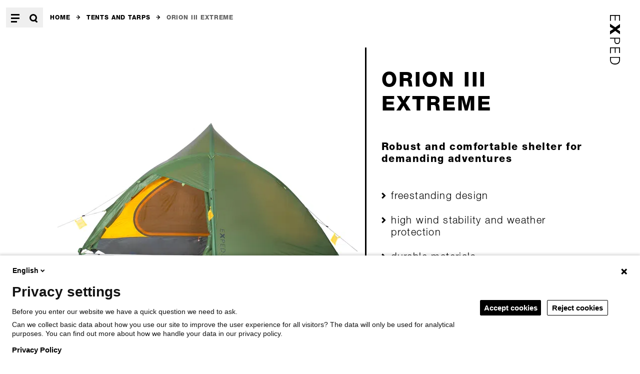

--- FILE ---
content_type: text/html;charset=utf-8
request_url: https://www.exped.com/en/products/tents-and-tarps/orion-iii-extreme?sku=7640445457057
body_size: 31968
content:
<!DOCTYPE html><html  lang="en"><head><script>window.dataLayer = [{"event":"switchPage","pageURL":"https://www.exped.com/en/products/tents-and-tarps/orion-iii-extreme?sku=7640445457057","pagePath":"/en/products/tents-and-tarps/orion-iii-extreme?sku=7640445457057","pageLanguage":"en","pageCountry":"us","entityType":"commerce_product","entityBundle":"tent","entityId":"329","routeName":"product-detail","pageTitle":"Orion III Extreme - Tent | Exped"}]</script><meta charset="utf-8"><meta name="viewport" content="width=device-width, initial-scale=1"><title>Orion III Extreme - Tent | Exped</title><style>.page-content{min-height:80vh}.fade-enter-active,.fade-leave-active{transition:.3s cubic-bezier(.43,.72,.56,.99)}.fade-enter-from,.fade-leave-to{opacity:0}</style><style>.menu-enter-active,.menu-leave-active{transition:.2s cubic-bezier(.43,.72,.56,.99)}.menu-enter-from,.menu-leave-to{opacity:0;transform:translateY(-5rem)}.menu-fade-enter-active,.menu-fade-leave-active{transition:.2s cubic-bezier(.43,.72,.56,.99)}.menu-fade-enter-from,.menu-fade-leave-to{opacity:0}</style><style>@media(min-width:768px){.logo{transform:rotate(90deg) translate(100%)}}</style><style>.menu-nav{display:grid}@media(min-width:768px){.menu-nav{grid-template-columns:repeat(3,minmax(0,1fr));grid-template-rows:auto 1fr}.menu-nav .menu-group{grid-row:span 2/span 2}.menu-nav .menu-group.is-main{grid-column-start:3;grid-row:span 1/span 1}.menu-nav .menu-group.is-main button{display:none}.menu-nav .menu-group.is-meta{grid-column-start:3;grid-row:span 2/span 2}}</style><style>.footer-contact,.footer-content{font-size:15px;letter-spacing:.07em;line-height:1.3}.footer-contact a:hover{opacity:.6}</style><style>.icon-link{align-items:center;display:inline-flex;gap:.6666666666666666rem}.icon-link svg{height:1.25em;width:1.25em}</style><style>.product-header-gallery-slider .flicking-viewport{height:100%}.pswp{--pswp-bg:#fff}.pswp__bullet{border-radius:9999px;cursor:pointer;height:12px;width:12px;--tw-bg-opacity:1;background-color:rgb(255 255 255/var(--tw-bg-opacity,1));--tw-ring-offset-shadow:var(--tw-ring-inset) 0 0 0 var(--tw-ring-offset-width) var(--tw-ring-offset-color);--tw-ring-shadow:var(--tw-ring-inset) 0 0 0 calc(1px + var(--tw-ring-offset-width)) var(--tw-ring-color);box-shadow:var(--tw-ring-offset-shadow),var(--tw-ring-shadow),var(--tw-shadow,0 0 #0000);--tw-ring-opacity:1;--tw-ring-color:rgb(0 0 0/var(--tw-ring-opacity,1))}.pswp__bullet:not(.pswp__bullet--active):hover{--tw-bg-opacity:1;background-color:rgb(230 230 230/var(--tw-bg-opacity,1))}.pswp__bullet--active{--tw-bg-opacity:1;background-color:rgb(0 0 0/var(--tw-bg-opacity,1))}.pswp__button--arrow--next,.pswp__button--arrow--prev{align-items:center;display:flex}.pswp__button--arrow--next:hover>div,.pswp__button--arrow--prev:hover>div{--tw-bg-opacity:1;background-color:rgb(230 230 230/var(--tw-bg-opacity,1))}.pswp__button--arrow--next>div,.pswp__button--arrow--prev>div{align-items:center;border-radius:9999px;display:flex;height:2.6666666666666665rem;justify-content:center;width:2.6666666666666665rem;--tw-bg-opacity:1;background-color:rgb(255 255 255/var(--tw-bg-opacity,1));--tw-text-opacity:1;color:rgb(0 0 0/var(--tw-text-opacity,1))}.pswp__button--arrow--next>div svg,.pswp__button--arrow--prev>div svg{height:1.3333333333333333rem;width:.6666666666666666rem}.pswp__button--arrow--prev>div{margin-left:2rem}.pswp__button--arrow--prev>div svg{--tw-translate-x:-.06666666666666667rem;transform:translate(var(--tw-translate-x),var(--tw-translate-y)) rotate(var(--tw-rotate)) skew(var(--tw-skew-x)) skewY(var(--tw-skew-y)) scaleX(var(--tw-scale-x)) scaleY(var(--tw-scale-y))}.pswp__button--arrow--next{justify-content:flex-end}.pswp__button--arrow--next>div{margin-right:2rem}.pswp__button--arrow--next svg{--tw-translate-x:.06666666666666667rem;transform:translate(var(--tw-translate-x),var(--tw-translate-y)) rotate(var(--tw-rotate)) skew(var(--tw-skew-x)) skewY(var(--tw-skew-y)) scaleX(var(--tw-scale-x)) scaleY(var(--tw-scale-y))}.pswp__bullets-indicator{align-items:center;display:flex;gap:8px;height:3.3333333333333335rem;--tw-bg-opacity:1;background-color:rgb(255 255 255/var(--tw-bg-opacity,1));padding-left:1.3333333333333333rem;padding-right:1.3333333333333333rem}.pswp__custom-caption{align-items:flex-end;display:flex;margin-top:auto;min-height:50px;padding:.6666666666666666rem 1.3333333333333333rem}@media(min-width:1365px){.pswp__custom-caption{align-items:center;flex:1 1 0%}}.pswp__custom-caption{background:#fff;color:#000;font-size:16px}.pswp__img{-o-object-fit:contain;object-fit:contain}.pswp__scroll-wrap{align-items:flex-start;display:flex;flex-direction:column-reverse}@media(min-width:1365px){.pswp__scroll-wrap{align-items:flex-end;flex-direction:row;justify-content:flex-start}}.product-fade-enter-active,.product-fade-leave-active{height:100%;left:0;position:absolute;top:0;transition:.3s cubic-bezier(.43,.72,.56,.99);width:100%}.product-fade-enter-from,.product-fade-leave-to{opacity:0}</style><style>.flicking-viewport{overflow:hidden;position:relative}.flicking-viewport.vertical{display:inline-flex}.flicking-viewport.vertical>.flicking-camera{display:inline-flex;flex-direction:column}.flicking-viewport.flicking-hidden>.flicking-camera>*{visibility:hidden}.flicking-camera{display:flex;flex-direction:row;height:100%;position:relative;width:100%;will-change:transform;z-index:1}.flicking-camera>*{flex-shrink:0}.flicking-pagination{bottom:10px;left:0;position:absolute;text-align:center;width:100%;z-index:2}.flicking-pagination-bullets,.flicking-pagination-scroll{font-size:0}.flicking-pagination-scroll{left:50%;overflow:hidden;transform:translate(-50%);white-space:nowrap}.flicking-pagination-scroll .flicking-pagination-slider{transition:transform .2s}.flicking-pagination-scroll.flicking-pagination-uninitialized .flicking-pagination-bullet,.flicking-pagination-scroll.flicking-pagination-uninitialized .flicking-pagination-slider{transition:none}.flicking-pagination-bullet{background-color:#0a0a0a1a;border-radius:50%;cursor:pointer;display:inline-block;font-size:1rem;height:8px;margin:0 4px;width:8px}.flicking-pagination-scroll .flicking-pagination-bullet{transition:transform .2s}.flicking-pagination-bullet-active{background-color:#f2a65e}.flicking-pagination-scroll .flicking-pagination-bullet{position:relative;transform:scale(0);transition:transform .2s,left .2s;vertical-align:middle}.flicking-pagination-scroll .flicking-pagination-bullet-active{transform:scale(1)}.flicking-pagination-scroll .flicking-pagination-bullet-next,.flicking-pagination-scroll .flicking-pagination-bullet-prev{transform:scale(.66)}.flicking-pagination-scroll .flicking-pagination-bullet-next2,.flicking-pagination-scroll .flicking-pagination-bullet-prev2{transform:scale(.33)}.slider .flicking-viewport{overflow:hidden;position:relative}@media(min-width:768px){.slider .flicking-viewport{overflow:visible}}.slider .flicking-viewport{touch-action:auto!important}.slider .flicking-arrow-disabled{display:none}.slider .block-plugin{margin-top:0;padding-right:1.6666666666666667rem;width:66.666667%}@media(min-width:768px){.slider .block-plugin{width:33.333333%}}.slider .flicking-pagination{background-color:transparent;bottom:2.6666666666666665rem;left:0;width:auto}.slider .flicking-pagination-bullet{height:.8333333333333334rem;width:.8333333333333334rem;--tw-bg-opacity:1;background-color:rgb(255 255 255/var(--tw-bg-opacity,1));--tw-ring-offset-shadow:var(--tw-ring-inset) 0 0 0 var(--tw-ring-offset-width) var(--tw-ring-offset-color);--tw-ring-shadow:var(--tw-ring-inset) 0 0 0 calc(1px + var(--tw-ring-offset-width)) var(--tw-ring-color);box-shadow:var(--tw-ring-offset-shadow),var(--tw-ring-shadow),var(--tw-shadow,0 0 #0000);--tw-ring-opacity:1;--tw-ring-color:rgb(0 0 0/var(--tw-ring-opacity,1))}.slider .flicking-pagination-bullet:first-child{margin-left:0}.slider .flicking-pagination-bullet{margin-left:.6666666666666666rem;margin-right:.6666666666666666rem}.slider .flicking-pagination-bullet-active{--tw-bg-opacity:1;background-color:rgb(0 0 0/var(--tw-bg-opacity,1))}.flicking-arrow-next,.flicking-arrow-prev{border:3px solid #fff}.flicking-arrow-next svg,.flicking-arrow-prev svg{display:block;margin:auto}.flicking-camera{z-index:auto!important}</style><style>.product-points,.product-points ul{display:grid;gap:1.6666666666666667rem}.product-points ul{padding-left:0}.product-points p,.product-points ul li{display:flex;font-size:16px;font-weight:200;letter-spacing:.02em;line-height:1.3;list-style-type:none}@media(min-width:1140px){.product-points p,.product-points ul li{font-size:20px;letter-spacing:.07em;line-height:1.2}}.product-points p:before,.product-points ul li:before{content:url("data:image/svg+xml;charset=utf-8,%3Csvg xmlns='http://www.w3.org/2000/svg' width='7.504' height='10.799'%3E%3Cpath stroke='%23000' d='m6.797 5.4-4.69 4.692-1.4-1.4L4.002 5.4.707 2.105l1.4-1.4Z' data-name='Pfad 1554'/%3E%3C/svg%3E");padding-right:.6666666666666666rem}@media(min-width:768px){.product-points p:before,.product-points ul li:before{content:url("data:image/svg+xml;charset=utf-8,%3Csvg xmlns='http://www.w3.org/2000/svg' width='9.17' height='13.365'%3E%3Cpath stroke='%23000' d='m8.462 6.683-5.975 5.975-1.78-1.78 4.2-4.2-4.2-4.2 1.78-1.78Z' data-name='Pfad 1554'/%3E%3C/svg%3E")}}</style><style>.caret-bottom:after{border-color:#000 transparent transparent;border-style:solid;border-width:8px 10px 0;content:"";height:0;left:50%;position:absolute;top:100%;width:0;--tw-translate-x:-50%;transform:translate(var(--tw-translate-x),var(--tw-translate-y)) rotate(var(--tw-rotate)) skew(var(--tw-skew-x)) skewY(var(--tw-skew-y)) scaleX(var(--tw-scale-x)) scaleY(var(--tw-scale-y))}.variation-selector-button{border-width:1px;display:inline-block;--tw-border-opacity:1;border-color:rgb(0 0 0/var(--tw-border-opacity,1));font-size:15px;font-weight:700;letter-spacing:.06em;line-height:1.3;padding:.8em 1.625em;position:relative;text-decoration-line:none;text-transform:uppercase;--tw-bg-opacity:1;background-color:rgb(255 255 255/var(--tw-bg-opacity,1));--tw-text-opacity:1;color:rgb(0 0 0/var(--tw-text-opacity,1))}.variation-selector-button.is-inactive{--tw-border-opacity:1;border-color:rgb(98 98 98/var(--tw-border-opacity,1))}.variation-selector-button.is-inactive:hover{--tw-border-opacity:1;border-color:rgb(0 0 0/var(--tw-border-opacity,1))}.btn.variation-selector-button.is-active{--tw-bg-opacity:1;background-color:rgb(255 255 255/var(--tw-bg-opacity,1));--tw-text-opacity:1;color:rgb(0 0 0/var(--tw-text-opacity,1))}.variation-selector-button.is-active{--tw-border-opacity:1;border-color:rgb(0 0 0/var(--tw-border-opacity,1));outline-color:#000;outline-offset:-2.5px;outline-style:solid;outline-width:3px}.variation-selector-button.is-crossed{--tw-border-opacity:1;border-color:rgb(230 230 230/var(--tw-border-opacity,1));--tw-bg-opacity:1;background-color:rgb(244 244 244/var(--tw-bg-opacity,1));--tw-text-opacity:1;color:rgb(98 98 98/var(--tw-text-opacity,1))}.variation-selector-button.is-crossed:hover{--tw-text-opacity:1;color:rgb(0 0 0/var(--tw-text-opacity,1))}.variation-selector-button.is-crossed{background-image:linear-gradient(to top right,transparent,transparent 48%,#e6e6e6 49%,#e6e6e6 51%,transparent 52%,transparent)}</style><style>.tabs{border-bottom-width:.75px}@media(min-width:1140px){.tabs{border-style:none;display:grid;grid-template-columns:auto auto auto auto auto auto auto auto 1fr;grid-template-rows:auto 1fr}.tabs .tabs-item-button:first-child{padding-left:0}}.tabs-indicator{height:.3333333333333333rem;left:0;pointer-events:none;position:absolute;top:0;--tw-bg-opacity:1;background-color:rgb(0 0 0/var(--tw-bg-opacity,1));transition-duration:.3s;transition-property:all;transition-timing-function:cubic-bezier(.4,0,.2,1)}</style><style>.tabs-item-content>div{padding-bottom:1.6666666666666667rem}@media(min-width:1140px){.tabs-item-content>div{padding-top:2.6666666666666665rem}.tabs-item-content{border-top-width:2px;grid-column:1/-1;grid-row:2}.tabs-item-content.is-active-desktop{display:block!important}}.tabs-item-button{border-top-width:.75px}@media(min-width:1140px){.tabs-item-button{border:none;grid-row:1}}.tabs-fade-enter-active,.tabs-fade-leave-active{transition:.2s cubic-bezier(.43,.72,.56,.99)}.tabs-fade-enter-from,.tabs-fade-leave-to{opacity:0}</style><link rel="stylesheet" href="/_nuxt/entry.NLhsElOy.css" crossorigin><link rel="stylesheet" href="/_nuxt/index.Ba0RsccG.css" crossorigin><link rel="stylesheet" href="/_nuxt/BlokkliField.BZYJ8TTa.css" crossorigin><link rel="stylesheet" href="/_nuxt/index.BubsiWvS.css" crossorigin><link rel="modulepreload" as="script" crossorigin href="/_nuxt/COi03MDf.js"><link rel="modulepreload" as="script" crossorigin href="/_nuxt/wz8xYVpv.js"><link rel="modulepreload" as="script" crossorigin href="/_nuxt/CPmHQgsd.js"><link rel="modulepreload" as="script" crossorigin href="/_nuxt/BxbVp0Gh.js"><link rel="modulepreload" as="script" crossorigin href="/_nuxt/CQ34DvNE.js"><link rel="modulepreload" as="script" crossorigin href="/_nuxt/_VxRnT2u.js"><link rel="modulepreload" as="script" crossorigin href="/_nuxt/CudNQLhW.js"><link rel="modulepreload" as="script" crossorigin href="/_nuxt/v88w-tmi.js"><link rel="modulepreload" as="script" crossorigin href="/_nuxt/DOPE7Rzv.js"><link rel="preload" as="fetch" fetchpriority="low" crossorigin="anonymous" href="/_nuxt/builds/meta/4bb1416b-b6d4-44d2-b360-f454393f12df.json"><link rel="prefetch" href="/_nuxt/nuxt-svg-icon-sprite/sprite-default.E5vndxoEWDaq9CBU5eN2SAIbx2yskxnkr7Cgf8vYO5Q.svg" as="image" type="image/svg+xml" data-hid="/_nuxt/nuxt-svg-icon-sprite/sprite-default.E5vndxoEWDaq9CBU5eN2SAIbx2yskxnkr7Cgf8vYO5Q.svg"><script>
        (function(window, document, dataLayerName, id) {
window[dataLayerName]=window[dataLayerName]||[],window[dataLayerName].push({start:(new Date).getTime(),event:"stg.start"});var scripts=document.getElementsByTagName('script')[0],tags=document.createElement('script');
function stgCreateCookie(a,b,c){var d="";if(c){var e=new Date;e.setTime(e.getTime()+24*c*60*60*1e3),d="; expires="+e.toUTCString()}document.cookie=a+"="+b+d+"; path=/"}
var isStgDebug=(window.location.href.match("stg_debug")||document.cookie.match("stg_debug"))&&!window.location.href.match("stg_disable_debug");stgCreateCookie("stg_debug",isStgDebug?1:"",isStgDebug?14:-1);
var qP=[];dataLayerName!=="dataLayer"&&qP.push("data_layer_name="+dataLayerName),isStgDebug&&qP.push("stg_debug");var qPString=qP.length>0?("?"+qP.join("&")):"";
tags.async=!0,tags.src="https://exped.containers.piwik.pro/"+id+".js"+qPString,scripts.parentNode.insertBefore(tags,scripts);
!function(a,n,i){a[n]=a[n]||{};for(var c=0;c<i.length;c++)!function(i){a[n][i]=a[n][i]||{},a[n][i].api=a[n][i].api||function(){var a=[].slice.call(arguments,0);"string"==typeof a[0]&&window[dataLayerName].push({event:n+"."+i+":"+a[0],parameters:[].slice.call(arguments,1)})}}(i[c])}(window,"ppms",["tm","cm"]);
})(window, document, 'dataLayer', '258615d2-0186-42d9-80ea-1ed519aaa971');
        </script><noscript><iframe src="https://exped.containers.piwik.pro/258615d2-0186-42d9-80ea-1ed519aaa971/noscript.html" height="0" width="0" style="display:none;visibility:hidden"></iframe></noscript><link rel="canonical" href="https://www.exped.info/en/products/tents-and-tarps/orion-iii-extreme"><meta name="description" content="Robust and comfortable shelter for demanding adventures"><meta property="og:type" content="Tent"><meta property="og:url" content="https://www.exped.info/en/products/tents-and-tarps/orion-iii-extreme"><meta property="og:title" content="Orion III Extreme - Tent | Exped"><meta property="og:description" content="Robust and comfortable shelter for demanding adventures"><script type="application/ld+json" children="{
  &quot;@context&quot;: &quot;https://schema.org&quot;,
  &quot;@graph&quot;: [
    {
      &quot;@type&quot;: &quot;Product&quot;,
      &quot;manufacturer&quot;: &quot;EXPED&quot;,
      &quot;name&quot;: &quot;Orion III extreme moss&quot;,
      &quot;description&quot;: &quot;<p>The Orion Extreme is the tent for demanding adventures, where robust materials and durability are necessary. The special, free-standing ridge tunnel tent design has already proven itself for over 20 years on countless expeditions and treks around the globe.<br><br>The full length ridge pole reaches the ground for enhanced wind stability and also creates a high canopy with comfortable living space. While the rainfly is freestanding, the canopy can be used as a bug tent on its own.<br><br>Two large vestibules hold loads of gear and two wide doors make entry and exit quick and simple. Small personal items can be stored in the included Gear Loft. The doors of the rainfly are variable and can be conveniently operated from within the canopy. Black mosquito mesh keeps bugs out and allow good views.</p>&quot;,
      &quot;color&quot;: &quot;moss&quot;,
      &quot;sku&quot;: &quot;7640445457057&quot;,
      &quot;productID&quot;: &quot;7640445457057&quot;,
      &quot;offers&quot;: [
        {
          &quot;price&quot;: &quot;CHF 939.00&quot;,
          &quot;warranty&quot;: {
            &quot;@type&quot;: &quot;WarrantyPromise&quot;,
            &quot;durationOfWarranty&quot;: {
              &quot;@type&quot;: &quot;QuantitativeValue&quot;,
              &quot;value&quot;: &quot;60&quot;,
              &quot;unitCode&quot;: &quot;MON&quot;
            }
          }
        }
      ]
    }
  ]
}"></script><script type="module" src="/_nuxt/COi03MDf.js" crossorigin></script></head><body><div id="nuxt-root"><div class="bk-main-canvas"><div class="sticky top-0 z-[100] bg-white px-15 py-10 md:p-0 md:bg-transparent"><span></span><div class="flex relative z-[100]"><div class="flex md:block lg:flex md:absolute md:top-0 md:left-0 md:pt-15 md:pl-10 lg:pl-[12px]"><button aria-label="Open Menu" class="block hover:opacity-60 p-10"><!--[--><svg xmlns="http://www.w3.org/2000/svg" data-symbol="menu_mobile" class="size-[17px] lg:hidden"><use href="/_nuxt/nuxt-svg-icon-sprite/sprite-default.E5vndxoEWDaq9CBU5eN2SAIbx2yskxnkr7Cgf8vYO5Q.svg#menu_mobile"></use></svg><svg xmlns="http://www.w3.org/2000/svg" data-symbol="menu" class="size-[17px] until-lg:hidden"><use href="/_nuxt/nuxt-svg-icon-sprite/sprite-default.E5vndxoEWDaq9CBU5eN2SAIbx2yskxnkr7Cgf8vYO5Q.svg#menu"></use></svg><!--]--></button><button aria-label="Open Search" class="block hover:opacity-60 p-10"><!--[--><svg xmlns="http://www.w3.org/2000/svg" data-symbol="search_mobile" class="size-[17px] lg:hidden"><use href="/_nuxt/nuxt-svg-icon-sprite/sprite-default.E5vndxoEWDaq9CBU5eN2SAIbx2yskxnkr7Cgf8vYO5Q.svg#search_mobile"></use></svg><svg xmlns="http://www.w3.org/2000/svg" data-symbol="search" class="size-[17px] until-lg:hidden"><use href="/_nuxt/nuxt-svg-icon-sprite/sprite-default.E5vndxoEWDaq9CBU5eN2SAIbx2yskxnkr7Cgf8vYO5Q.svg#search"></use></svg><!--]--></button></div><a href="/en" class="ml-auto p-10 origin-top-right logo md:absolute md:top-10 md:right-10 lg:right-25 lg:top-20 md:hover:opacity-60"><img src="data:image/svg+xml,%3csvg%20id=&#39;Logo&#39;%20xmlns=&#39;http://www.w3.org/2000/svg&#39;%20width=&#39;98.621&#39;%20height=&#39;20&#39;%20viewBox=&#39;0%200%2098.621%2020&#39;%3e%3cg%20id=&#39;Gruppe_3&#39;%20data-name=&#39;Gruppe%203&#39;%3e%3cpath%20id=&#39;Pfad_12&#39;%20data-name=&#39;Pfad%2012&#39;%20d=&#39;M0,19.993V0H11.359V1.662H1.744V8.828h9.267V10.49H1.744v7.841H11.758l.05,1.662Z&#39;%20transform=&#39;translate(0%200.007)&#39;/%3e%3cpath%20id=&#39;Pfad_13&#39;%20data-name=&#39;Pfad%2013&#39;%20d=&#39;M10.463,12.879,6.228,19.993H0L7.274,9.555.548,0H7.374L11.11,6.18,15,0h6.078L14.3,9.451l7.125,10.49H14.648Z&#39;%20transform=&#39;translate(17.332%200.007)&#39;/%3e%3cpath%20id=&#39;Pfad_14&#39;%20data-name=&#39;Pfad%2014&#39;%20d=&#39;M0,19.948V.007H4.783C8.47-.1,12.6.89,12.6,5.667S8.47,11.38,4.783,11.328H1.694V20L0,19.948M1.694,9.614H5.879c2.591,0,4.833-.831,4.833-4,0-3.116-2.292-4-4.833-4H1.694Z&#39;%20transform=&#39;translate(45.295%200)&#39;/%3e%3cpath%20id=&#39;Pfad_15&#39;%20data-name=&#39;Pfad%2015&#39;%20d=&#39;M0,19.943V0H11.359V1.662H1.694V8.829h9.317v1.662H1.694v7.79H11.758v1.662Z&#39;%20transform=&#39;translate(64.454%200.007)&#39;/%3e%3cpath%20id=&#39;Pfad_16&#39;%20data-name=&#39;Pfad%2016&#39;%20d=&#39;M5.181,0c6.278,0,9.865,3.376,9.865,9.972s-3.587,9.972-9.865,9.972H0V0H5.181m.4,18.281c5.381,0,7.573-3.272,7.573-8.31,0-5.869-3.338-8.466-8.769-8.31H1.694V18.281Z&#39;%20transform=&#39;translate(83.575%200.007)&#39;/%3e%3c/g%3e%3c/svg%3e" alt="EXPED" class="lg:h-[30px] 3xl:h-50"></a></div><div class="absolute left-0 w-full z-[90] pt-20 lg:pt-60 xl:pt-90 overflow-auto" style="top:0px;height:calc(100vh - 0px);display:none;"><!--[--><nav class="menu-nav container mt-50 md:mt-0" aria-label="Main Navigation"><div class="menu-group until-md:border-b-1"><button class="is-small claim until-md:py-30 until-md:flex until-md:justify-between until-md:items-center until-md:w-full md:pointer-events-none focus:outline-none md:mb-20" tabindex="-1"><span>Product Categories</span><div class="md:hidden"><!--[--><svg xmlns="http://www.w3.org/2000/svg" data-symbol="plus_mobile" class="size-17 lg:hidden"><use href="/_nuxt/nuxt-svg-icon-sprite/sprite-default.E5vndxoEWDaq9CBU5eN2SAIbx2yskxnkr7Cgf8vYO5Q.svg#plus_mobile"></use></svg><svg xmlns="http://www.w3.org/2000/svg" data-symbol="plus" class="size-17 until-lg:hidden"><use href="/_nuxt/nuxt-svg-icon-sprite/sprite-default.E5vndxoEWDaq9CBU5eN2SAIbx2yskxnkr7Cgf8vYO5Q.svg#plus"></use></svg><!--]--></div></button><div when="false"><ul class="space-y-20 until-md:pb-20"><!--[--><li><a class="link is-3" href="/en/products/sleeping-mats"><!--[-->Sleeping Mats<!--]--></a></li><li><a class="link is-3" href="/en/products/sleeping-bags"><!--[-->Sleeping Bags<!--]--></a></li><li><a class="link is-3" href="/en/products/backpacks"><!--[-->Backpacks<!--]--></a></li><li><a class="link is-3" href="/en/products/gear-bags"><!--[-->Gear Bags<!--]--></a></li><li><a class="nuxt-link-exact-active link is-3" href="/en/products/tents-and-tarps"><!--[-->Tents and tarps<!--]--></a></li><li><a class="link is-3" href="/en/products/pillows"><!--[-->Pillows<!--]--></a></li><li><a class="link is-3" href="/en/products/booties"><!--[-->Booties<!--]--></a></li><li><a class="link is-3" href="/en/products/storage"><!--[-->Storage<!--]--></a></li><li><a class="link is-3" href="/en/products/hammocks"><!--[-->Hammocks<!--]--></a></li><li><a class="link is-3" href="/en/products/bivybags"><!--[-->Bivybags<!--]--></a></li><li><a class="link is-3" href="/en/products/ponchos"><!--[-->Ponchos<!--]--></a></li><li><a class="link is-3" href="/en/products/accessories"><!--[-->Accessories<!--]--></a></li><!--]--></ul></div></div><!----><div class="menu-group until-md:border-b-1 is-main"><button class="is-small claim until-md:py-30 until-md:flex until-md:justify-between until-md:items-center until-md:w-full md:pointer-events-none focus:outline-none md:mb-20" tabindex="-1"><span>Main navigation</span><div class="md:hidden"><!--[--><svg xmlns="http://www.w3.org/2000/svg" data-symbol="plus_mobile" class="size-17 lg:hidden"><use href="/_nuxt/nuxt-svg-icon-sprite/sprite-default.E5vndxoEWDaq9CBU5eN2SAIbx2yskxnkr7Cgf8vYO5Q.svg#plus_mobile"></use></svg><svg xmlns="http://www.w3.org/2000/svg" data-symbol="plus" class="size-17 until-lg:hidden"><use href="/_nuxt/nuxt-svg-icon-sprite/sprite-default.E5vndxoEWDaq9CBU5eN2SAIbx2yskxnkr7Cgf8vYO5Q.svg#plus"></use></svg><!--]--></div></button><div when="false"><ul class="space-y-20 until-md:pb-20"><!--[--><li><a class="link is-3" href="/en/newsroom"><!--[-->Newsroom<!--]--></a></li><li><a class="link is-3" href="/en/about-us"><!--[-->About us<!--]--></a></li><li><a class="link is-3" href="/en/sustainability"><!--[-->Sustainability<!--]--></a></li><li><a class="link is-3" href="/en/dealer"><!--[-->Find a Dealer<!--]--></a></li><li><a class="link is-3" href="/en/faqs"><!--[-->FAQs<!--]--></a></li><!--]--></ul></div></div><span></span></nav><!--]--></div><div class="absolute left-0 w-full z-[90] pt-20 lg:pt-60 xl:pt-90 overflow-auto" style="top:0px;height:calc(100vh - 0px);display:none;"><!--[--><div class="container mt-60 md:mt-0"><div class="search-input flex w-full lg:w-2/3 border-b-1 items-end"><label for="search-menu-input" class="sr-only">Search</label><input id="search-menu-input" value="" placeholder="Search" class="w-full pr-10 text-lg lg:text-2xl font-bold outline-none pt-20 pb-5"><!--[--><svg xmlns="http://www.w3.org/2000/svg" data-symbol="search_mobile" class="size-20 mb-10 lg:hidden"><use href="/_nuxt/nuxt-svg-icon-sprite/sprite-default.E5vndxoEWDaq9CBU5eN2SAIbx2yskxnkr7Cgf8vYO5Q.svg#search_mobile"></use></svg><svg xmlns="http://www.w3.org/2000/svg" data-symbol="search" class="size-20 mb-10 until-lg:hidden"><use href="/_nuxt/nuxt-svg-icon-sprite/sprite-default.E5vndxoEWDaq9CBU5eN2SAIbx2yskxnkr7Cgf8vYO5Q.svg#search"></use></svg><!--]--></div><!----></div><!--]--></div><!----></div><!--[--><!--[--><nav class="container pt-15 overflow-auto"><ol itemscope itemtype="http://schema.org/BreadcrumbList" class="flex breadcrumb"><!--[--><li itemprop="itemListElement" itemscope itemtype="http://schema.org/ListItem" class="uppercase font-semibold text-xs flex items-center h-[40px]"><a class="nuxt-link-exact-active py-5 hover:opacity-60" href="/en" itemprop="item"><!--[-->Home<!--]--></a><svg xmlns="http://www.w3.org/2000/svg" data-symbol="arrow" class="size-[0.7em] mx-[1em] mt-[-0.09em]"><use href="/_nuxt/nuxt-svg-icon-sprite/sprite-default.E5vndxoEWDaq9CBU5eN2SAIbx2yskxnkr7Cgf8vYO5Q.svg#arrow"></use></svg></li><li itemprop="itemListElement" itemscope itemtype="http://schema.org/ListItem" class="uppercase font-semibold text-xs flex items-center h-[40px]"><a class="nuxt-link-exact-active py-5 hover:opacity-60" href="/en/products/tents-and-tarps" itemprop="item"><!--[-->Tents and Tarps<!--]--></a><svg xmlns="http://www.w3.org/2000/svg" data-symbol="arrow" class="size-[0.7em] mx-[1em] mt-[-0.09em]"><use href="/_nuxt/nuxt-svg-icon-sprite/sprite-default.E5vndxoEWDaq9CBU5eN2SAIbx2yskxnkr7Cgf8vYO5Q.svg#arrow"></use></svg></li><li itemprop="itemListElement" itemscope itemtype="http://schema.org/ListItem" class="pr-25 uppercase font-semibold text-xs flex items-center h-[40px]"><div class="py-5 hover:opacity-60 text-gray-dark pointer-events-none" itemprop="item"><!--[-->Orion III Extreme<!--]--></div><!----></li><!--]--></ol></nav><!--]--><!--]--><div class="page-content"><div data-provider-uuid="c7cf2a31-9136-4966-92a5-fa88e03d1ebc" data-provider-entity-type="commerce_product" data-provider-entity-bundle="tent" data-blokkli-provider-active="false"><!--[--><header class="container md:grid md:grid-cols-12 md:mt-20 lg:mt-40"><figure class="md:col-span-7 relative"><div class="relative md:overflow-hidden"><div class="slider h-full product-header-gallery-slider aspect-1" id="product-header-gallery"><div class="flicking-viewport"><div class="flicking-camera" style=""><!--[--><div class="size-full flex items-center justify-center" data-id="0"><figure id="3704" name="Orion_III_Extreme_moss_front_open_door_1_7640445457057.jpg" class="cursor-zoom-in"><img src="https://exped.rokka.io/fe_nuxt_crop_product/variables-w-400-h-400/1752b2b952f4025845a6a9c98460cf149fd0b197/Orion_III_Extreme_moss_front_open_door_1_7640445457057.jpg" srcset="https://exped.rokka.io/fe_nuxt_crop_product/variables-w-400-h-400/1752b2b952f4025845a6a9c98460cf149fd0b197/Orion_III_Extreme_moss_front_open_door_1_7640445457057.jpg 400w, https://exped.rokka.io/fe_nuxt_crop_product/variables-w-400-h-400--options-dpr-1.5/1752b2b952f4025845a6a9c98460cf149fd0b197/Orion_III_Extreme_moss_front_open_door_1_7640445457057.jpg 600w, https://exped.rokka.io/fe_nuxt_crop_product/variables-w-400-h-400--options-dpr-2/1752b2b952f4025845a6a9c98460cf149fd0b197/Orion_III_Extreme_moss_front_open_door_1_7640445457057.jpg 800w, https://exped.rokka.io/fe_nuxt_crop_product/variables-w-500-h-500/1752b2b952f4025845a6a9c98460cf149fd0b197/Orion_III_Extreme_moss_front_open_door_1_7640445457057.jpg 500w, https://exped.rokka.io/fe_nuxt_crop_product/variables-w-500-h-500--options-dpr-1.5/1752b2b952f4025845a6a9c98460cf149fd0b197/Orion_III_Extreme_moss_front_open_door_1_7640445457057.jpg 750w, https://exped.rokka.io/fe_nuxt_crop_product/variables-w-500-h-500--options-dpr-2/1752b2b952f4025845a6a9c98460cf149fd0b197/Orion_III_Extreme_moss_front_open_door_1_7640445457057.jpg 1000w, https://exped.rokka.io/fe_nuxt_crop_product/variables-w-600-h-600/1752b2b952f4025845a6a9c98460cf149fd0b197/Orion_III_Extreme_moss_front_open_door_1_7640445457057.jpg 600w, https://exped.rokka.io/fe_nuxt_crop_product/variables-w-600-h-600--options-dpr-1.5/1752b2b952f4025845a6a9c98460cf149fd0b197/Orion_III_Extreme_moss_front_open_door_1_7640445457057.jpg 900w, https://exped.rokka.io/fe_nuxt_crop_product/variables-w-600-h-600--options-dpr-2/1752b2b952f4025845a6a9c98460cf149fd0b197/Orion_III_Extreme_moss_front_open_door_1_7640445457057.jpg 1200w, https://exped.rokka.io/fe_nuxt_crop_product/variables-w-700-h-700/1752b2b952f4025845a6a9c98460cf149fd0b197/Orion_III_Extreme_moss_front_open_door_1_7640445457057.jpg 700w, https://exped.rokka.io/fe_nuxt_crop_product/variables-w-700-h-700--options-dpr-1.5/1752b2b952f4025845a6a9c98460cf149fd0b197/Orion_III_Extreme_moss_front_open_door_1_7640445457057.jpg 1050w, https://exped.rokka.io/fe_nuxt_crop_product/variables-w-700-h-700--options-dpr-2/1752b2b952f4025845a6a9c98460cf149fd0b197/Orion_III_Extreme_moss_front_open_door_1_7640445457057.jpg 1400w, https://exped.rokka.io/fe_nuxt_crop_product/variables-w-933-h-933/1752b2b952f4025845a6a9c98460cf149fd0b197/Orion_III_Extreme_moss_front_open_door_1_7640445457057.jpg 933w, https://exped.rokka.io/fe_nuxt_crop_product/variables-w-933-h-933--options-dpr-1.5/1752b2b952f4025845a6a9c98460cf149fd0b197/Orion_III_Extreme_moss_front_open_door_1_7640445457057.jpg 1400w, https://exped.rokka.io/fe_nuxt_crop_product/variables-w-933-h-933--options-dpr-2/1752b2b952f4025845a6a9c98460cf149fd0b197/Orion_III_Extreme_moss_front_open_door_1_7640445457057.jpg 1866w" sizes="(min-width: 1799px) 933px, (min-width: 1364px) 700px, (min-width: 1139px) 600px, (min-width: 767px) 500px, (min-width: 479px) 400px" width="5906" height="5906" alt="Product Image Orion III Extreme Moss" title loading="lazy" class="bg-gray-100"></figure></div><!--]--><!--[--><div class="size-full flex items-center justify-center" data-id="1"><figure id="3706" name="Orion_III_Extreme_moss_side_7640445457057.jpg" class="cursor-zoom-in"><img src="https://exped.rokka.io/fe_nuxt_crop_product/variables-w-400-h-400/b76eb52da1e01f8251a317ea90983dbc54166655/Orion_III_Extreme_moss_side_7640445457057.jpg" srcset="https://exped.rokka.io/fe_nuxt_crop_product/variables-w-400-h-400/b76eb52da1e01f8251a317ea90983dbc54166655/Orion_III_Extreme_moss_side_7640445457057.jpg 400w, https://exped.rokka.io/fe_nuxt_crop_product/variables-w-400-h-400--options-dpr-1.5/b76eb52da1e01f8251a317ea90983dbc54166655/Orion_III_Extreme_moss_side_7640445457057.jpg 600w, https://exped.rokka.io/fe_nuxt_crop_product/variables-w-400-h-400--options-dpr-2/b76eb52da1e01f8251a317ea90983dbc54166655/Orion_III_Extreme_moss_side_7640445457057.jpg 800w, https://exped.rokka.io/fe_nuxt_crop_product/variables-w-500-h-500/b76eb52da1e01f8251a317ea90983dbc54166655/Orion_III_Extreme_moss_side_7640445457057.jpg 500w, https://exped.rokka.io/fe_nuxt_crop_product/variables-w-500-h-500--options-dpr-1.5/b76eb52da1e01f8251a317ea90983dbc54166655/Orion_III_Extreme_moss_side_7640445457057.jpg 750w, https://exped.rokka.io/fe_nuxt_crop_product/variables-w-500-h-500--options-dpr-2/b76eb52da1e01f8251a317ea90983dbc54166655/Orion_III_Extreme_moss_side_7640445457057.jpg 1000w, https://exped.rokka.io/fe_nuxt_crop_product/variables-w-600-h-600/b76eb52da1e01f8251a317ea90983dbc54166655/Orion_III_Extreme_moss_side_7640445457057.jpg 600w, https://exped.rokka.io/fe_nuxt_crop_product/variables-w-600-h-600--options-dpr-1.5/b76eb52da1e01f8251a317ea90983dbc54166655/Orion_III_Extreme_moss_side_7640445457057.jpg 900w, https://exped.rokka.io/fe_nuxt_crop_product/variables-w-600-h-600--options-dpr-2/b76eb52da1e01f8251a317ea90983dbc54166655/Orion_III_Extreme_moss_side_7640445457057.jpg 1200w, https://exped.rokka.io/fe_nuxt_crop_product/variables-w-700-h-700/b76eb52da1e01f8251a317ea90983dbc54166655/Orion_III_Extreme_moss_side_7640445457057.jpg 700w, https://exped.rokka.io/fe_nuxt_crop_product/variables-w-700-h-700--options-dpr-1.5/b76eb52da1e01f8251a317ea90983dbc54166655/Orion_III_Extreme_moss_side_7640445457057.jpg 1050w, https://exped.rokka.io/fe_nuxt_crop_product/variables-w-700-h-700--options-dpr-2/b76eb52da1e01f8251a317ea90983dbc54166655/Orion_III_Extreme_moss_side_7640445457057.jpg 1400w, https://exped.rokka.io/fe_nuxt_crop_product/variables-w-933-h-933/b76eb52da1e01f8251a317ea90983dbc54166655/Orion_III_Extreme_moss_side_7640445457057.jpg 933w, https://exped.rokka.io/fe_nuxt_crop_product/variables-w-933-h-933--options-dpr-1.5/b76eb52da1e01f8251a317ea90983dbc54166655/Orion_III_Extreme_moss_side_7640445457057.jpg 1400w, https://exped.rokka.io/fe_nuxt_crop_product/variables-w-933-h-933--options-dpr-2/b76eb52da1e01f8251a317ea90983dbc54166655/Orion_III_Extreme_moss_side_7640445457057.jpg 1866w" sizes="(min-width: 1799px) 933px, (min-width: 1364px) 700px, (min-width: 1139px) 600px, (min-width: 767px) 500px, (min-width: 479px) 400px" width="5906" height="5906" alt="Product Image Orion III Extreme Moss" title loading="lazy" class="bg-gray-100"></figure></div><!--]--><!--[--><div class="size-full flex items-center justify-center" data-id="2"><figure id="3705" name="Orion_III_Extreme_moss_open_door_3_7640445457057.jpg" class="cursor-zoom-in"><img src="https://exped.rokka.io/fe_nuxt_crop_product/variables-w-400-h-400/65644ed65efeda2537221cd8f7e55387e1abd253/Orion_III_Extreme_moss_open_door_3_7640445457057.jpg" srcset="https://exped.rokka.io/fe_nuxt_crop_product/variables-w-400-h-400/65644ed65efeda2537221cd8f7e55387e1abd253/Orion_III_Extreme_moss_open_door_3_7640445457057.jpg 400w, https://exped.rokka.io/fe_nuxt_crop_product/variables-w-400-h-400--options-dpr-1.5/65644ed65efeda2537221cd8f7e55387e1abd253/Orion_III_Extreme_moss_open_door_3_7640445457057.jpg 600w, https://exped.rokka.io/fe_nuxt_crop_product/variables-w-400-h-400--options-dpr-2/65644ed65efeda2537221cd8f7e55387e1abd253/Orion_III_Extreme_moss_open_door_3_7640445457057.jpg 800w, https://exped.rokka.io/fe_nuxt_crop_product/variables-w-500-h-500/65644ed65efeda2537221cd8f7e55387e1abd253/Orion_III_Extreme_moss_open_door_3_7640445457057.jpg 500w, https://exped.rokka.io/fe_nuxt_crop_product/variables-w-500-h-500--options-dpr-1.5/65644ed65efeda2537221cd8f7e55387e1abd253/Orion_III_Extreme_moss_open_door_3_7640445457057.jpg 750w, https://exped.rokka.io/fe_nuxt_crop_product/variables-w-500-h-500--options-dpr-2/65644ed65efeda2537221cd8f7e55387e1abd253/Orion_III_Extreme_moss_open_door_3_7640445457057.jpg 1000w, https://exped.rokka.io/fe_nuxt_crop_product/variables-w-600-h-600/65644ed65efeda2537221cd8f7e55387e1abd253/Orion_III_Extreme_moss_open_door_3_7640445457057.jpg 600w, https://exped.rokka.io/fe_nuxt_crop_product/variables-w-600-h-600--options-dpr-1.5/65644ed65efeda2537221cd8f7e55387e1abd253/Orion_III_Extreme_moss_open_door_3_7640445457057.jpg 900w, https://exped.rokka.io/fe_nuxt_crop_product/variables-w-600-h-600--options-dpr-2/65644ed65efeda2537221cd8f7e55387e1abd253/Orion_III_Extreme_moss_open_door_3_7640445457057.jpg 1200w, https://exped.rokka.io/fe_nuxt_crop_product/variables-w-700-h-700/65644ed65efeda2537221cd8f7e55387e1abd253/Orion_III_Extreme_moss_open_door_3_7640445457057.jpg 700w, https://exped.rokka.io/fe_nuxt_crop_product/variables-w-700-h-700--options-dpr-1.5/65644ed65efeda2537221cd8f7e55387e1abd253/Orion_III_Extreme_moss_open_door_3_7640445457057.jpg 1050w, https://exped.rokka.io/fe_nuxt_crop_product/variables-w-700-h-700--options-dpr-2/65644ed65efeda2537221cd8f7e55387e1abd253/Orion_III_Extreme_moss_open_door_3_7640445457057.jpg 1400w, https://exped.rokka.io/fe_nuxt_crop_product/variables-w-933-h-933/65644ed65efeda2537221cd8f7e55387e1abd253/Orion_III_Extreme_moss_open_door_3_7640445457057.jpg 933w, https://exped.rokka.io/fe_nuxt_crop_product/variables-w-933-h-933--options-dpr-1.5/65644ed65efeda2537221cd8f7e55387e1abd253/Orion_III_Extreme_moss_open_door_3_7640445457057.jpg 1400w, https://exped.rokka.io/fe_nuxt_crop_product/variables-w-933-h-933--options-dpr-2/65644ed65efeda2537221cd8f7e55387e1abd253/Orion_III_Extreme_moss_open_door_3_7640445457057.jpg 1866w" sizes="(min-width: 1799px) 933px, (min-width: 1364px) 700px, (min-width: 1139px) 600px, (min-width: 767px) 500px, (min-width: 479px) 400px" width="5906" height="5906" alt="Product Image Orion III Extreme Moss" title loading="lazy" class="bg-gray-100"></figure></div><!--]--><!--[--><div class="size-full flex items-center justify-center" data-id="3"><figure id="3703" name="Orion_III_Extreme_moss_front_7640445457057.jpg" class="cursor-zoom-in"><img src="https://exped.rokka.io/fe_nuxt_crop_product/variables-w-400-h-400/c53a3d5314b74b523a3bddbd4301c2c035f887d6/Orion_III_Extreme_moss_front_7640445457057.jpg" srcset="https://exped.rokka.io/fe_nuxt_crop_product/variables-w-400-h-400/c53a3d5314b74b523a3bddbd4301c2c035f887d6/Orion_III_Extreme_moss_front_7640445457057.jpg 400w, https://exped.rokka.io/fe_nuxt_crop_product/variables-w-400-h-400--options-dpr-1.5/c53a3d5314b74b523a3bddbd4301c2c035f887d6/Orion_III_Extreme_moss_front_7640445457057.jpg 600w, https://exped.rokka.io/fe_nuxt_crop_product/variables-w-400-h-400--options-dpr-2/c53a3d5314b74b523a3bddbd4301c2c035f887d6/Orion_III_Extreme_moss_front_7640445457057.jpg 800w, https://exped.rokka.io/fe_nuxt_crop_product/variables-w-500-h-500/c53a3d5314b74b523a3bddbd4301c2c035f887d6/Orion_III_Extreme_moss_front_7640445457057.jpg 500w, https://exped.rokka.io/fe_nuxt_crop_product/variables-w-500-h-500--options-dpr-1.5/c53a3d5314b74b523a3bddbd4301c2c035f887d6/Orion_III_Extreme_moss_front_7640445457057.jpg 750w, https://exped.rokka.io/fe_nuxt_crop_product/variables-w-500-h-500--options-dpr-2/c53a3d5314b74b523a3bddbd4301c2c035f887d6/Orion_III_Extreme_moss_front_7640445457057.jpg 1000w, https://exped.rokka.io/fe_nuxt_crop_product/variables-w-600-h-600/c53a3d5314b74b523a3bddbd4301c2c035f887d6/Orion_III_Extreme_moss_front_7640445457057.jpg 600w, https://exped.rokka.io/fe_nuxt_crop_product/variables-w-600-h-600--options-dpr-1.5/c53a3d5314b74b523a3bddbd4301c2c035f887d6/Orion_III_Extreme_moss_front_7640445457057.jpg 900w, https://exped.rokka.io/fe_nuxt_crop_product/variables-w-600-h-600--options-dpr-2/c53a3d5314b74b523a3bddbd4301c2c035f887d6/Orion_III_Extreme_moss_front_7640445457057.jpg 1200w, https://exped.rokka.io/fe_nuxt_crop_product/variables-w-700-h-700/c53a3d5314b74b523a3bddbd4301c2c035f887d6/Orion_III_Extreme_moss_front_7640445457057.jpg 700w, https://exped.rokka.io/fe_nuxt_crop_product/variables-w-700-h-700--options-dpr-1.5/c53a3d5314b74b523a3bddbd4301c2c035f887d6/Orion_III_Extreme_moss_front_7640445457057.jpg 1050w, https://exped.rokka.io/fe_nuxt_crop_product/variables-w-700-h-700--options-dpr-2/c53a3d5314b74b523a3bddbd4301c2c035f887d6/Orion_III_Extreme_moss_front_7640445457057.jpg 1400w, https://exped.rokka.io/fe_nuxt_crop_product/variables-w-933-h-933/c53a3d5314b74b523a3bddbd4301c2c035f887d6/Orion_III_Extreme_moss_front_7640445457057.jpg 933w, https://exped.rokka.io/fe_nuxt_crop_product/variables-w-933-h-933--options-dpr-1.5/c53a3d5314b74b523a3bddbd4301c2c035f887d6/Orion_III_Extreme_moss_front_7640445457057.jpg 1400w, https://exped.rokka.io/fe_nuxt_crop_product/variables-w-933-h-933--options-dpr-2/c53a3d5314b74b523a3bddbd4301c2c035f887d6/Orion_III_Extreme_moss_front_7640445457057.jpg 1866w" sizes="(min-width: 1799px) 933px, (min-width: 1364px) 700px, (min-width: 1139px) 600px, (min-width: 767px) 500px, (min-width: 479px) 400px" width="5906" height="5906" alt="Product Image Orion III Extreme Moss" title loading="lazy" class="bg-gray-100"></figure></div><!--]--><!--[--><div class="size-full flex items-center justify-center" data-id="4"><figure id="3722" name="Orion_ventilation_1.jpg" class="cursor-zoom-in"><img src="https://exped.rokka.io/fe_nuxt_crop_product/variables-w-400-h-400/398930bccd676b7120f1fbeaa1026624ac2356ca/Orion_ventilation_1.jpg" srcset="https://exped.rokka.io/fe_nuxt_crop_product/variables-w-400-h-400/398930bccd676b7120f1fbeaa1026624ac2356ca/Orion_ventilation_1.jpg 400w, https://exped.rokka.io/fe_nuxt_crop_product/variables-w-400-h-400--options-dpr-1.5/398930bccd676b7120f1fbeaa1026624ac2356ca/Orion_ventilation_1.jpg 600w, https://exped.rokka.io/fe_nuxt_crop_product/variables-w-400-h-400--options-dpr-2/398930bccd676b7120f1fbeaa1026624ac2356ca/Orion_ventilation_1.jpg 800w, https://exped.rokka.io/fe_nuxt_crop_product/variables-w-500-h-500/398930bccd676b7120f1fbeaa1026624ac2356ca/Orion_ventilation_1.jpg 500w, https://exped.rokka.io/fe_nuxt_crop_product/variables-w-500-h-500--options-dpr-1.5/398930bccd676b7120f1fbeaa1026624ac2356ca/Orion_ventilation_1.jpg 750w, https://exped.rokka.io/fe_nuxt_crop_product/variables-w-500-h-500--options-dpr-2/398930bccd676b7120f1fbeaa1026624ac2356ca/Orion_ventilation_1.jpg 1000w, https://exped.rokka.io/fe_nuxt_crop_product/variables-w-600-h-600/398930bccd676b7120f1fbeaa1026624ac2356ca/Orion_ventilation_1.jpg 600w, https://exped.rokka.io/fe_nuxt_crop_product/variables-w-600-h-600--options-dpr-1.5/398930bccd676b7120f1fbeaa1026624ac2356ca/Orion_ventilation_1.jpg 900w, https://exped.rokka.io/fe_nuxt_crop_product/variables-w-600-h-600--options-dpr-2/398930bccd676b7120f1fbeaa1026624ac2356ca/Orion_ventilation_1.jpg 1200w, https://exped.rokka.io/fe_nuxt_crop_product/variables-w-700-h-700/398930bccd676b7120f1fbeaa1026624ac2356ca/Orion_ventilation_1.jpg 700w, https://exped.rokka.io/fe_nuxt_crop_product/variables-w-700-h-700--options-dpr-1.5/398930bccd676b7120f1fbeaa1026624ac2356ca/Orion_ventilation_1.jpg 1050w, https://exped.rokka.io/fe_nuxt_crop_product/variables-w-700-h-700--options-dpr-2/398930bccd676b7120f1fbeaa1026624ac2356ca/Orion_ventilation_1.jpg 1400w, https://exped.rokka.io/fe_nuxt_crop_product/variables-w-933-h-933/398930bccd676b7120f1fbeaa1026624ac2356ca/Orion_ventilation_1.jpg 933w, https://exped.rokka.io/fe_nuxt_crop_product/variables-w-933-h-933--options-dpr-1.5/398930bccd676b7120f1fbeaa1026624ac2356ca/Orion_ventilation_1.jpg 1400w, https://exped.rokka.io/fe_nuxt_crop_product/variables-w-933-h-933--options-dpr-2/398930bccd676b7120f1fbeaa1026624ac2356ca/Orion_ventilation_1.jpg 1866w" sizes="(min-width: 1799px) 933px, (min-width: 1364px) 700px, (min-width: 1139px) 600px, (min-width: 767px) 500px, (min-width: 479px) 400px" width="5906" height="5906" alt="Product Image Orion" title loading="lazy" class="bg-gray-100"></figure></div><!--]--><!--[--><div class="size-full flex items-center justify-center" data-id="5"><figure id="3723" name="Orion_ventilation_2.jpg" class="cursor-zoom-in"><img src="https://exped.rokka.io/fe_nuxt_crop_product/variables-w-400-h-400/5d5fcebbc44c8f1878f51d681d40ee109f08fa46/Orion_ventilation_2.jpg" srcset="https://exped.rokka.io/fe_nuxt_crop_product/variables-w-400-h-400/5d5fcebbc44c8f1878f51d681d40ee109f08fa46/Orion_ventilation_2.jpg 400w, https://exped.rokka.io/fe_nuxt_crop_product/variables-w-400-h-400--options-dpr-1.5/5d5fcebbc44c8f1878f51d681d40ee109f08fa46/Orion_ventilation_2.jpg 600w, https://exped.rokka.io/fe_nuxt_crop_product/variables-w-400-h-400--options-dpr-2/5d5fcebbc44c8f1878f51d681d40ee109f08fa46/Orion_ventilation_2.jpg 800w, https://exped.rokka.io/fe_nuxt_crop_product/variables-w-500-h-500/5d5fcebbc44c8f1878f51d681d40ee109f08fa46/Orion_ventilation_2.jpg 500w, https://exped.rokka.io/fe_nuxt_crop_product/variables-w-500-h-500--options-dpr-1.5/5d5fcebbc44c8f1878f51d681d40ee109f08fa46/Orion_ventilation_2.jpg 750w, https://exped.rokka.io/fe_nuxt_crop_product/variables-w-500-h-500--options-dpr-2/5d5fcebbc44c8f1878f51d681d40ee109f08fa46/Orion_ventilation_2.jpg 1000w, https://exped.rokka.io/fe_nuxt_crop_product/variables-w-600-h-600/5d5fcebbc44c8f1878f51d681d40ee109f08fa46/Orion_ventilation_2.jpg 600w, https://exped.rokka.io/fe_nuxt_crop_product/variables-w-600-h-600--options-dpr-1.5/5d5fcebbc44c8f1878f51d681d40ee109f08fa46/Orion_ventilation_2.jpg 900w, https://exped.rokka.io/fe_nuxt_crop_product/variables-w-600-h-600--options-dpr-2/5d5fcebbc44c8f1878f51d681d40ee109f08fa46/Orion_ventilation_2.jpg 1200w, https://exped.rokka.io/fe_nuxt_crop_product/variables-w-700-h-700/5d5fcebbc44c8f1878f51d681d40ee109f08fa46/Orion_ventilation_2.jpg 700w, https://exped.rokka.io/fe_nuxt_crop_product/variables-w-700-h-700--options-dpr-1.5/5d5fcebbc44c8f1878f51d681d40ee109f08fa46/Orion_ventilation_2.jpg 1050w, https://exped.rokka.io/fe_nuxt_crop_product/variables-w-700-h-700--options-dpr-2/5d5fcebbc44c8f1878f51d681d40ee109f08fa46/Orion_ventilation_2.jpg 1400w, https://exped.rokka.io/fe_nuxt_crop_product/variables-w-933-h-933/5d5fcebbc44c8f1878f51d681d40ee109f08fa46/Orion_ventilation_2.jpg 933w, https://exped.rokka.io/fe_nuxt_crop_product/variables-w-933-h-933--options-dpr-1.5/5d5fcebbc44c8f1878f51d681d40ee109f08fa46/Orion_ventilation_2.jpg 1400w, https://exped.rokka.io/fe_nuxt_crop_product/variables-w-933-h-933--options-dpr-2/5d5fcebbc44c8f1878f51d681d40ee109f08fa46/Orion_ventilation_2.jpg 1866w" sizes="(min-width: 1799px) 933px, (min-width: 1364px) 700px, (min-width: 1139px) 600px, (min-width: 767px) 500px, (min-width: 479px) 400px" width="5906" height="5906" alt="Product Image Orion" title loading="lazy" class="bg-gray-100"></figure></div><!--]--><!--[--><div class="size-full flex items-center justify-center" data-id="6"><figure id="3720" name="Orion_footprint.jpg" class="cursor-zoom-in"><img src="https://exped.rokka.io/fe_nuxt_crop_product/variables-w-400-h-400/65b54da0a161bacdb820f03675047056dafb9829/Orion_footprint.jpg" srcset="https://exped.rokka.io/fe_nuxt_crop_product/variables-w-400-h-400/65b54da0a161bacdb820f03675047056dafb9829/Orion_footprint.jpg 400w, https://exped.rokka.io/fe_nuxt_crop_product/variables-w-400-h-400--options-dpr-1.5/65b54da0a161bacdb820f03675047056dafb9829/Orion_footprint.jpg 600w, https://exped.rokka.io/fe_nuxt_crop_product/variables-w-400-h-400--options-dpr-2/65b54da0a161bacdb820f03675047056dafb9829/Orion_footprint.jpg 800w, https://exped.rokka.io/fe_nuxt_crop_product/variables-w-500-h-500/65b54da0a161bacdb820f03675047056dafb9829/Orion_footprint.jpg 500w, https://exped.rokka.io/fe_nuxt_crop_product/variables-w-500-h-500--options-dpr-1.5/65b54da0a161bacdb820f03675047056dafb9829/Orion_footprint.jpg 750w, https://exped.rokka.io/fe_nuxt_crop_product/variables-w-500-h-500--options-dpr-2/65b54da0a161bacdb820f03675047056dafb9829/Orion_footprint.jpg 1000w, https://exped.rokka.io/fe_nuxt_crop_product/variables-w-600-h-600/65b54da0a161bacdb820f03675047056dafb9829/Orion_footprint.jpg 600w, https://exped.rokka.io/fe_nuxt_crop_product/variables-w-600-h-600--options-dpr-1.5/65b54da0a161bacdb820f03675047056dafb9829/Orion_footprint.jpg 900w, https://exped.rokka.io/fe_nuxt_crop_product/variables-w-600-h-600--options-dpr-2/65b54da0a161bacdb820f03675047056dafb9829/Orion_footprint.jpg 1200w, https://exped.rokka.io/fe_nuxt_crop_product/variables-w-700-h-700/65b54da0a161bacdb820f03675047056dafb9829/Orion_footprint.jpg 700w, https://exped.rokka.io/fe_nuxt_crop_product/variables-w-700-h-700--options-dpr-1.5/65b54da0a161bacdb820f03675047056dafb9829/Orion_footprint.jpg 1050w, https://exped.rokka.io/fe_nuxt_crop_product/variables-w-700-h-700--options-dpr-2/65b54da0a161bacdb820f03675047056dafb9829/Orion_footprint.jpg 1400w, https://exped.rokka.io/fe_nuxt_crop_product/variables-w-933-h-933/65b54da0a161bacdb820f03675047056dafb9829/Orion_footprint.jpg 933w, https://exped.rokka.io/fe_nuxt_crop_product/variables-w-933-h-933--options-dpr-1.5/65b54da0a161bacdb820f03675047056dafb9829/Orion_footprint.jpg 1400w, https://exped.rokka.io/fe_nuxt_crop_product/variables-w-933-h-933--options-dpr-2/65b54da0a161bacdb820f03675047056dafb9829/Orion_footprint.jpg 1866w" sizes="(min-width: 1799px) 933px, (min-width: 1364px) 700px, (min-width: 1139px) 600px, (min-width: 767px) 500px, (min-width: 479px) 400px" width="5494" height="5494" alt="Product Image Orion" title loading="lazy" class="bg-gray-100"></figure></div><!--]--><!--[--><div class="size-full flex items-center justify-center" data-id="7"><figure id="3811" name="Orion_III_extreme_packsize_sideview.jpg" class="cursor-zoom-in"><img src="https://exped.rokka.io/fe_nuxt_crop_product/variables-w-400-h-400/6e73582c3be193d760020c212110cb24da85ddae/Orion_III_extreme_packsize_sideview.jpg" srcset="https://exped.rokka.io/fe_nuxt_crop_product/variables-w-400-h-400/6e73582c3be193d760020c212110cb24da85ddae/Orion_III_extreme_packsize_sideview.jpg 400w, https://exped.rokka.io/fe_nuxt_crop_product/variables-w-400-h-400--options-dpr-1.5/6e73582c3be193d760020c212110cb24da85ddae/Orion_III_extreme_packsize_sideview.jpg 600w, https://exped.rokka.io/fe_nuxt_crop_product/variables-w-400-h-400--options-dpr-2/6e73582c3be193d760020c212110cb24da85ddae/Orion_III_extreme_packsize_sideview.jpg 800w, https://exped.rokka.io/fe_nuxt_crop_product/variables-w-500-h-500/6e73582c3be193d760020c212110cb24da85ddae/Orion_III_extreme_packsize_sideview.jpg 500w, https://exped.rokka.io/fe_nuxt_crop_product/variables-w-500-h-500--options-dpr-1.5/6e73582c3be193d760020c212110cb24da85ddae/Orion_III_extreme_packsize_sideview.jpg 750w, https://exped.rokka.io/fe_nuxt_crop_product/variables-w-500-h-500--options-dpr-2/6e73582c3be193d760020c212110cb24da85ddae/Orion_III_extreme_packsize_sideview.jpg 1000w, https://exped.rokka.io/fe_nuxt_crop_product/variables-w-600-h-600/6e73582c3be193d760020c212110cb24da85ddae/Orion_III_extreme_packsize_sideview.jpg 600w, https://exped.rokka.io/fe_nuxt_crop_product/variables-w-600-h-600--options-dpr-1.5/6e73582c3be193d760020c212110cb24da85ddae/Orion_III_extreme_packsize_sideview.jpg 900w, https://exped.rokka.io/fe_nuxt_crop_product/variables-w-600-h-600--options-dpr-2/6e73582c3be193d760020c212110cb24da85ddae/Orion_III_extreme_packsize_sideview.jpg 1200w, https://exped.rokka.io/fe_nuxt_crop_product/variables-w-700-h-700/6e73582c3be193d760020c212110cb24da85ddae/Orion_III_extreme_packsize_sideview.jpg 700w, https://exped.rokka.io/fe_nuxt_crop_product/variables-w-700-h-700--options-dpr-1.5/6e73582c3be193d760020c212110cb24da85ddae/Orion_III_extreme_packsize_sideview.jpg 1050w, https://exped.rokka.io/fe_nuxt_crop_product/variables-w-700-h-700--options-dpr-2/6e73582c3be193d760020c212110cb24da85ddae/Orion_III_extreme_packsize_sideview.jpg 1400w, https://exped.rokka.io/fe_nuxt_crop_product/variables-w-933-h-933/6e73582c3be193d760020c212110cb24da85ddae/Orion_III_extreme_packsize_sideview.jpg 933w, https://exped.rokka.io/fe_nuxt_crop_product/variables-w-933-h-933--options-dpr-1.5/6e73582c3be193d760020c212110cb24da85ddae/Orion_III_extreme_packsize_sideview.jpg 1400w, https://exped.rokka.io/fe_nuxt_crop_product/variables-w-933-h-933--options-dpr-2/6e73582c3be193d760020c212110cb24da85ddae/Orion_III_extreme_packsize_sideview.jpg 1866w" sizes="(min-width: 1799px) 933px, (min-width: 1364px) 700px, (min-width: 1139px) 600px, (min-width: 767px) 500px, (min-width: 479px) 400px" width="5378" height="5378" alt="Product Image Packsize Tent" title loading="lazy" class="bg-gray-100"></figure></div><!--]--></div><!----><!----><div class="flicking-pagination container"></div></div></div></div><div class="z-10 absolute top-1/2 -translate-y-1/2 flex flex-col items-start space-y-5 pointer-events-none"><!--[--><!--]--></div><!----></figure><div class="border-t md:border-t-0 md:border-l-3 md:col-span-5 pt-30 md:pl-30 md:py-40 xl:pl-60 xl:py-60"><h1 class="is-1">Orion III Extreme</h1><div class="is-4 mt-30 lg:mt-50"><p>Robust and comfortable shelter for demanding adventures</p></div><div class="product-points mt-30 lg:mt-50"><ul><li>freestanding design</li><li>high wind stability and weather protection</li><li>durable materials</li></ul></div><div class="grid gap-30 mt-30 md:mt-40 lg:mt-50"><div><div class="flex gap-10 mb-10"><h3 class="font-medium uppercase">Color</h3><!--[--><!--]--></div><ul class="flex flex-wrap gap-10"><!--[--><li class="size-60 md:size-80 relative group"><a aria-current="page" href="/en/products/tents-and-tarps/orion-iii-extreme?sku=7640445457057" class="router-link-active router-link-exact-active variation-selector-button size-full is-active !p-3" title="Orion III extreme moss"><figure id="3704" name="Orion_III_Extreme_moss_front_open_door_1_7640445457057.jpg" class="pointer-events-none"><img src="https://exped.rokka.io/fe_nuxt_crop_product/variables-w-60-h-60/1752b2b952f4025845a6a9c98460cf149fd0b197/Orion_III_Extreme_moss_front_open_door_1_7640445457057.jpg" srcset="https://exped.rokka.io/fe_nuxt_crop_product/variables-w-60-h-60/1752b2b952f4025845a6a9c98460cf149fd0b197/Orion_III_Extreme_moss_front_open_door_1_7640445457057.jpg 60w, https://exped.rokka.io/fe_nuxt_crop_product/variables-w-60-h-60--options-dpr-1.5/1752b2b952f4025845a6a9c98460cf149fd0b197/Orion_III_Extreme_moss_front_open_door_1_7640445457057.jpg 90w, https://exped.rokka.io/fe_nuxt_crop_product/variables-w-60-h-60--options-dpr-2/1752b2b952f4025845a6a9c98460cf149fd0b197/Orion_III_Extreme_moss_front_open_door_1_7640445457057.jpg 120w, https://exped.rokka.io/fe_nuxt_crop_product/variables-w-80-h-80/1752b2b952f4025845a6a9c98460cf149fd0b197/Orion_III_Extreme_moss_front_open_door_1_7640445457057.jpg 80w, https://exped.rokka.io/fe_nuxt_crop_product/variables-w-80-h-80--options-dpr-1.5/1752b2b952f4025845a6a9c98460cf149fd0b197/Orion_III_Extreme_moss_front_open_door_1_7640445457057.jpg 120w, https://exped.rokka.io/fe_nuxt_crop_product/variables-w-80-h-80--options-dpr-2/1752b2b952f4025845a6a9c98460cf149fd0b197/Orion_III_Extreme_moss_front_open_door_1_7640445457057.jpg 160w" sizes="(min-width: 767px) 80px, (min-width: 334px) 60px" width="5906" height="5906" alt="Product Image Orion III Extreme Moss" title loading="lazy" class="bg-gray-100"></figure></a><span class="absolute bottom-full left-1/2 -translate-x-1/2 bg-black text-white font-bold p-10 whitespace-nowrap caret-bottom mb-10 pointer-events-none invisible group-hover:visible">moss</span></li><li class="size-60 md:size-80 relative group"><a aria-current="page" href="/en/products/tents-and-tarps/orion-iii-extreme?sku=7640445457064" class="router-link-active router-link-exact-active variation-selector-button size-full is-inactive !p-3" title="Orion III extreme dark lava"><figure id="3708" name="Orion_III_Extreme_dark_lava_open_door_1_7640445457064.jpg" class="pointer-events-none"><img src="https://exped.rokka.io/fe_nuxt_crop_product/variables-w-60-h-60/717acef9adfe686af02b4aa86c962a092e22b195/Orion_III_Extreme_dark_lava_open_door_1_7640445457064.jpg" srcset="https://exped.rokka.io/fe_nuxt_crop_product/variables-w-60-h-60/717acef9adfe686af02b4aa86c962a092e22b195/Orion_III_Extreme_dark_lava_open_door_1_7640445457064.jpg 60w, https://exped.rokka.io/fe_nuxt_crop_product/variables-w-60-h-60--options-dpr-1.5/717acef9adfe686af02b4aa86c962a092e22b195/Orion_III_Extreme_dark_lava_open_door_1_7640445457064.jpg 90w, https://exped.rokka.io/fe_nuxt_crop_product/variables-w-60-h-60--options-dpr-2/717acef9adfe686af02b4aa86c962a092e22b195/Orion_III_Extreme_dark_lava_open_door_1_7640445457064.jpg 120w, https://exped.rokka.io/fe_nuxt_crop_product/variables-w-80-h-80/717acef9adfe686af02b4aa86c962a092e22b195/Orion_III_Extreme_dark_lava_open_door_1_7640445457064.jpg 80w, https://exped.rokka.io/fe_nuxt_crop_product/variables-w-80-h-80--options-dpr-1.5/717acef9adfe686af02b4aa86c962a092e22b195/Orion_III_Extreme_dark_lava_open_door_1_7640445457064.jpg 120w, https://exped.rokka.io/fe_nuxt_crop_product/variables-w-80-h-80--options-dpr-2/717acef9adfe686af02b4aa86c962a092e22b195/Orion_III_Extreme_dark_lava_open_door_1_7640445457064.jpg 160w" sizes="(min-width: 767px) 80px, (min-width: 334px) 60px" width="5906" height="5906" alt="Product Image Orion III Extreme dark Lava" title loading="lazy" class="bg-gray-100"></figure></a><span class="absolute bottom-full left-1/2 -translate-x-1/2 bg-black text-white font-bold p-10 whitespace-nowrap caret-bottom mb-10 pointer-events-none invisible group-hover:visible">dark lava</span></li><!--]--></ul></div><!----><!----></div><div class="mt-25 lg:mt-50mt-25 lg:mt-50"><!----><div class="is-small mt-5">Orion III extreme moss</div><div class="is-small mt-5">Prod. no. 7640445457057</div><div class="mt-25 lg:mt-40 flex gap-15 items-center"><!----><div><span></span></div></div></div></div></header><section class="overflow-hidden mt-30 lg:mt-90"><div class="container-desktop 3xl:max-w-edge"><div class="slider details-slider" id="product-images"><div class="flicking-viewport"><div class="flicking-camera" style=""><!--[--><div class="w-full pl-25 md:pl-0 md:mr-20 lg:mr-30"><div class="details-slider-image w-full cursor-zoom-in aspect-[4/3] flex items-center" data-id="0"><figure id="5486" name="Dimension_Orion_III_NEU.jpg"><img src="https://exped.rokka.io/fe_nuxt_crop/variables-w-450-h-338/47d5238467768a21a81d4893682d3b596dbe308d/Dimension_Orion_III_NEU.jpg" srcset="https://exped.rokka.io/fe_nuxt_crop/variables-w-450-h-338/47d5238467768a21a81d4893682d3b596dbe308d/Dimension_Orion_III_NEU.jpg 450w, https://exped.rokka.io/fe_nuxt_crop/variables-w-450-h-338--options-dpr-1.5/47d5238467768a21a81d4893682d3b596dbe308d/Dimension_Orion_III_NEU.jpg 675w, https://exped.rokka.io/fe_nuxt_crop/variables-w-450-h-338--options-dpr-2/47d5238467768a21a81d4893682d3b596dbe308d/Dimension_Orion_III_NEU.jpg 900w, https://exped.rokka.io/fe_nuxt_crop/variables-w-300-h-225/47d5238467768a21a81d4893682d3b596dbe308d/Dimension_Orion_III_NEU.jpg 300w, https://exped.rokka.io/fe_nuxt_crop/variables-w-300-h-225--options-dpr-1.5/47d5238467768a21a81d4893682d3b596dbe308d/Dimension_Orion_III_NEU.jpg 450w, https://exped.rokka.io/fe_nuxt_crop/variables-w-300-h-225--options-dpr-2/47d5238467768a21a81d4893682d3b596dbe308d/Dimension_Orion_III_NEU.jpg 600w, https://exped.rokka.io/fe_nuxt_crop/variables-w-500-h-375/47d5238467768a21a81d4893682d3b596dbe308d/Dimension_Orion_III_NEU.jpg 500w, https://exped.rokka.io/fe_nuxt_crop/variables-w-500-h-375--options-dpr-1.5/47d5238467768a21a81d4893682d3b596dbe308d/Dimension_Orion_III_NEU.jpg 750w, https://exped.rokka.io/fe_nuxt_crop/variables-w-500-h-375--options-dpr-2/47d5238467768a21a81d4893682d3b596dbe308d/Dimension_Orion_III_NEU.jpg 1000w, https://exped.rokka.io/fe_nuxt_crop/variables-w-768-h-576/47d5238467768a21a81d4893682d3b596dbe308d/Dimension_Orion_III_NEU.jpg 768w, https://exped.rokka.io/fe_nuxt_crop/variables-w-768-h-576--options-dpr-1.5/47d5238467768a21a81d4893682d3b596dbe308d/Dimension_Orion_III_NEU.jpg 1152w, https://exped.rokka.io/fe_nuxt_crop/variables-w-768-h-576--options-dpr-2/47d5238467768a21a81d4893682d3b596dbe308d/Dimension_Orion_III_NEU.jpg 1536w" sizes="(min-width: 2569px) 768px, (min-width: 1364px) 500px, (min-width: 1139px) 300px, (min-width: 334px) 450px" width="102" height="77" alt="Zeltriss Orion III" title loading="lazy" class="bg-gray-100"></figure></div><!----></div><!--]--><!--[--><div class="w-full pl-25 md:pl-0 md:mr-20 lg:mr-30"><div class="details-slider-image w-full cursor-zoom-in aspect-[4/3] flex items-center" data-id="1"><figure id="2748" name="Detail_Orion_generic_ventilation.jpg"><img src="https://exped.rokka.io/fe_nuxt_crop/variables-w-450-h-338/bed47db3d1ee873f8e3d2a76ebf86f9b12b126b8/Detail_Orion_generic_ventilation.jpg" srcset="https://exped.rokka.io/fe_nuxt_crop/variables-w-450-h-338/bed47db3d1ee873f8e3d2a76ebf86f9b12b126b8/Detail_Orion_generic_ventilation.jpg 450w, https://exped.rokka.io/fe_nuxt_crop/variables-w-450-h-338--options-dpr-1.5/bed47db3d1ee873f8e3d2a76ebf86f9b12b126b8/Detail_Orion_generic_ventilation.jpg 675w, https://exped.rokka.io/fe_nuxt_crop/variables-w-450-h-338--options-dpr-2/bed47db3d1ee873f8e3d2a76ebf86f9b12b126b8/Detail_Orion_generic_ventilation.jpg 900w, https://exped.rokka.io/fe_nuxt_crop/variables-w-300-h-225/bed47db3d1ee873f8e3d2a76ebf86f9b12b126b8/Detail_Orion_generic_ventilation.jpg 300w, https://exped.rokka.io/fe_nuxt_crop/variables-w-300-h-225--options-dpr-1.5/bed47db3d1ee873f8e3d2a76ebf86f9b12b126b8/Detail_Orion_generic_ventilation.jpg 450w, https://exped.rokka.io/fe_nuxt_crop/variables-w-300-h-225--options-dpr-2/bed47db3d1ee873f8e3d2a76ebf86f9b12b126b8/Detail_Orion_generic_ventilation.jpg 600w, https://exped.rokka.io/fe_nuxt_crop/variables-w-500-h-375/bed47db3d1ee873f8e3d2a76ebf86f9b12b126b8/Detail_Orion_generic_ventilation.jpg 500w, https://exped.rokka.io/fe_nuxt_crop/variables-w-500-h-375--options-dpr-1.5/bed47db3d1ee873f8e3d2a76ebf86f9b12b126b8/Detail_Orion_generic_ventilation.jpg 750w, https://exped.rokka.io/fe_nuxt_crop/variables-w-500-h-375--options-dpr-2/bed47db3d1ee873f8e3d2a76ebf86f9b12b126b8/Detail_Orion_generic_ventilation.jpg 1000w, https://exped.rokka.io/fe_nuxt_crop/variables-w-768-h-576/bed47db3d1ee873f8e3d2a76ebf86f9b12b126b8/Detail_Orion_generic_ventilation.jpg 768w, https://exped.rokka.io/fe_nuxt_crop/variables-w-768-h-576--options-dpr-1.5/bed47db3d1ee873f8e3d2a76ebf86f9b12b126b8/Detail_Orion_generic_ventilation.jpg 1152w, https://exped.rokka.io/fe_nuxt_crop/variables-w-768-h-576--options-dpr-2/bed47db3d1ee873f8e3d2a76ebf86f9b12b126b8/Detail_Orion_generic_ventilation.jpg 1536w" sizes="(min-width: 2569px) 768px, (min-width: 1364px) 500px, (min-width: 1139px) 300px, (min-width: 334px) 450px" width="5472" height="4104" alt="Detail Orion generic ventilation" title loading="lazy" class="bg-gray-100"></figure></div><!----></div><!--]--><!--[--><div class="w-full pl-25 md:pl-0 md:mr-20 lg:mr-30"><div class="details-slider-image w-full cursor-zoom-in aspect-[4/3] flex items-center" data-id="2"><figure id="2746" name="Detail_Orion_Extreme_generic_door_mesh_storage.jpg"><img src="https://exped.rokka.io/fe_nuxt_crop/variables-w-450-h-338/f977af8fa1188b1b4f97db2134fb5dbdfbafd206/Detail_Orion_Extreme_generic_door_mesh_storage.jpg" srcset="https://exped.rokka.io/fe_nuxt_crop/variables-w-450-h-338/f977af8fa1188b1b4f97db2134fb5dbdfbafd206/Detail_Orion_Extreme_generic_door_mesh_storage.jpg 450w, https://exped.rokka.io/fe_nuxt_crop/variables-w-450-h-338--options-dpr-1.5/f977af8fa1188b1b4f97db2134fb5dbdfbafd206/Detail_Orion_Extreme_generic_door_mesh_storage.jpg 675w, https://exped.rokka.io/fe_nuxt_crop/variables-w-450-h-338--options-dpr-2/f977af8fa1188b1b4f97db2134fb5dbdfbafd206/Detail_Orion_Extreme_generic_door_mesh_storage.jpg 900w, https://exped.rokka.io/fe_nuxt_crop/variables-w-300-h-225/f977af8fa1188b1b4f97db2134fb5dbdfbafd206/Detail_Orion_Extreme_generic_door_mesh_storage.jpg 300w, https://exped.rokka.io/fe_nuxt_crop/variables-w-300-h-225--options-dpr-1.5/f977af8fa1188b1b4f97db2134fb5dbdfbafd206/Detail_Orion_Extreme_generic_door_mesh_storage.jpg 450w, https://exped.rokka.io/fe_nuxt_crop/variables-w-300-h-225--options-dpr-2/f977af8fa1188b1b4f97db2134fb5dbdfbafd206/Detail_Orion_Extreme_generic_door_mesh_storage.jpg 600w, https://exped.rokka.io/fe_nuxt_crop/variables-w-500-h-375/f977af8fa1188b1b4f97db2134fb5dbdfbafd206/Detail_Orion_Extreme_generic_door_mesh_storage.jpg 500w, https://exped.rokka.io/fe_nuxt_crop/variables-w-500-h-375--options-dpr-1.5/f977af8fa1188b1b4f97db2134fb5dbdfbafd206/Detail_Orion_Extreme_generic_door_mesh_storage.jpg 750w, https://exped.rokka.io/fe_nuxt_crop/variables-w-500-h-375--options-dpr-2/f977af8fa1188b1b4f97db2134fb5dbdfbafd206/Detail_Orion_Extreme_generic_door_mesh_storage.jpg 1000w, https://exped.rokka.io/fe_nuxt_crop/variables-w-768-h-576/f977af8fa1188b1b4f97db2134fb5dbdfbafd206/Detail_Orion_Extreme_generic_door_mesh_storage.jpg 768w, https://exped.rokka.io/fe_nuxt_crop/variables-w-768-h-576--options-dpr-1.5/f977af8fa1188b1b4f97db2134fb5dbdfbafd206/Detail_Orion_Extreme_generic_door_mesh_storage.jpg 1152w, https://exped.rokka.io/fe_nuxt_crop/variables-w-768-h-576--options-dpr-2/f977af8fa1188b1b4f97db2134fb5dbdfbafd206/Detail_Orion_Extreme_generic_door_mesh_storage.jpg 1536w" sizes="(min-width: 2569px) 768px, (min-width: 1364px) 500px, (min-width: 1139px) 300px, (min-width: 334px) 450px" width="4814" height="3611" alt="Detail Orion Extreme Generic Door Mesh Storage" title loading="lazy" class="bg-gray-100"></figure></div><!----></div><!--]--><!--[--><div class="w-full pl-25 md:pl-0 md:mr-20 lg:mr-30"><div class="details-slider-image w-full cursor-zoom-in aspect-[4/3] flex items-center" data-id="3"><figure id="2750" name="Detail_Venus_Orion_Extreme_UL_cordstaff_sack.jpg"><img src="https://exped.rokka.io/fe_nuxt_crop/variables-w-450-h-338/997936c0cf3a08dd59db0ce3acd7d53399463781/Detail_Venus_Orion_Extreme_UL_cordstaff_sack.jpg" srcset="https://exped.rokka.io/fe_nuxt_crop/variables-w-450-h-338/997936c0cf3a08dd59db0ce3acd7d53399463781/Detail_Venus_Orion_Extreme_UL_cordstaff_sack.jpg 450w, https://exped.rokka.io/fe_nuxt_crop/variables-w-450-h-338--options-dpr-1.5/997936c0cf3a08dd59db0ce3acd7d53399463781/Detail_Venus_Orion_Extreme_UL_cordstaff_sack.jpg 675w, https://exped.rokka.io/fe_nuxt_crop/variables-w-450-h-338--options-dpr-2/997936c0cf3a08dd59db0ce3acd7d53399463781/Detail_Venus_Orion_Extreme_UL_cordstaff_sack.jpg 900w, https://exped.rokka.io/fe_nuxt_crop/variables-w-300-h-225/997936c0cf3a08dd59db0ce3acd7d53399463781/Detail_Venus_Orion_Extreme_UL_cordstaff_sack.jpg 300w, https://exped.rokka.io/fe_nuxt_crop/variables-w-300-h-225--options-dpr-1.5/997936c0cf3a08dd59db0ce3acd7d53399463781/Detail_Venus_Orion_Extreme_UL_cordstaff_sack.jpg 450w, https://exped.rokka.io/fe_nuxt_crop/variables-w-300-h-225--options-dpr-2/997936c0cf3a08dd59db0ce3acd7d53399463781/Detail_Venus_Orion_Extreme_UL_cordstaff_sack.jpg 600w, https://exped.rokka.io/fe_nuxt_crop/variables-w-500-h-375/997936c0cf3a08dd59db0ce3acd7d53399463781/Detail_Venus_Orion_Extreme_UL_cordstaff_sack.jpg 500w, https://exped.rokka.io/fe_nuxt_crop/variables-w-500-h-375--options-dpr-1.5/997936c0cf3a08dd59db0ce3acd7d53399463781/Detail_Venus_Orion_Extreme_UL_cordstaff_sack.jpg 750w, https://exped.rokka.io/fe_nuxt_crop/variables-w-500-h-375--options-dpr-2/997936c0cf3a08dd59db0ce3acd7d53399463781/Detail_Venus_Orion_Extreme_UL_cordstaff_sack.jpg 1000w, https://exped.rokka.io/fe_nuxt_crop/variables-w-768-h-576/997936c0cf3a08dd59db0ce3acd7d53399463781/Detail_Venus_Orion_Extreme_UL_cordstaff_sack.jpg 768w, https://exped.rokka.io/fe_nuxt_crop/variables-w-768-h-576--options-dpr-1.5/997936c0cf3a08dd59db0ce3acd7d53399463781/Detail_Venus_Orion_Extreme_UL_cordstaff_sack.jpg 1152w, https://exped.rokka.io/fe_nuxt_crop/variables-w-768-h-576--options-dpr-2/997936c0cf3a08dd59db0ce3acd7d53399463781/Detail_Venus_Orion_Extreme_UL_cordstaff_sack.jpg 1536w" sizes="(min-width: 2569px) 768px, (min-width: 1364px) 500px, (min-width: 1139px) 300px, (min-width: 334px) 450px" width="4410" height="3308" alt="Detail Tents Cordstaff Sack" title loading="lazy" class="bg-gray-100"></figure></div><div class="font-helvetica text-lg font-light mt-20"><p>Cordstuff Sack</p></div></div><!--]--><!--[--><div class="w-full pl-25 md:pl-0 md:mr-20 lg:mr-30"><div class="details-slider-image w-full cursor-zoom-in aspect-[4/3] flex items-center" data-id="4"><figure id="2751" name="Detail_Venus_Orion_Extreme_UL_flat_poles_sleeve.jpg"><img src="https://exped.rokka.io/fe_nuxt_crop/variables-w-450-h-338/8c8379f30d83bbe59aa3844648a04d078ca045b0/Detail_Venus_Orion_Extreme_UL_flat_poles_sleeve.jpg" srcset="https://exped.rokka.io/fe_nuxt_crop/variables-w-450-h-338/8c8379f30d83bbe59aa3844648a04d078ca045b0/Detail_Venus_Orion_Extreme_UL_flat_poles_sleeve.jpg 450w, https://exped.rokka.io/fe_nuxt_crop/variables-w-450-h-338--options-dpr-1.5/8c8379f30d83bbe59aa3844648a04d078ca045b0/Detail_Venus_Orion_Extreme_UL_flat_poles_sleeve.jpg 675w, https://exped.rokka.io/fe_nuxt_crop/variables-w-450-h-338--options-dpr-2/8c8379f30d83bbe59aa3844648a04d078ca045b0/Detail_Venus_Orion_Extreme_UL_flat_poles_sleeve.jpg 900w, https://exped.rokka.io/fe_nuxt_crop/variables-w-300-h-225/8c8379f30d83bbe59aa3844648a04d078ca045b0/Detail_Venus_Orion_Extreme_UL_flat_poles_sleeve.jpg 300w, https://exped.rokka.io/fe_nuxt_crop/variables-w-300-h-225--options-dpr-1.5/8c8379f30d83bbe59aa3844648a04d078ca045b0/Detail_Venus_Orion_Extreme_UL_flat_poles_sleeve.jpg 450w, https://exped.rokka.io/fe_nuxt_crop/variables-w-300-h-225--options-dpr-2/8c8379f30d83bbe59aa3844648a04d078ca045b0/Detail_Venus_Orion_Extreme_UL_flat_poles_sleeve.jpg 600w, https://exped.rokka.io/fe_nuxt_crop/variables-w-500-h-375/8c8379f30d83bbe59aa3844648a04d078ca045b0/Detail_Venus_Orion_Extreme_UL_flat_poles_sleeve.jpg 500w, https://exped.rokka.io/fe_nuxt_crop/variables-w-500-h-375--options-dpr-1.5/8c8379f30d83bbe59aa3844648a04d078ca045b0/Detail_Venus_Orion_Extreme_UL_flat_poles_sleeve.jpg 750w, https://exped.rokka.io/fe_nuxt_crop/variables-w-500-h-375--options-dpr-2/8c8379f30d83bbe59aa3844648a04d078ca045b0/Detail_Venus_Orion_Extreme_UL_flat_poles_sleeve.jpg 1000w, https://exped.rokka.io/fe_nuxt_crop/variables-w-768-h-576/8c8379f30d83bbe59aa3844648a04d078ca045b0/Detail_Venus_Orion_Extreme_UL_flat_poles_sleeve.jpg 768w, https://exped.rokka.io/fe_nuxt_crop/variables-w-768-h-576--options-dpr-1.5/8c8379f30d83bbe59aa3844648a04d078ca045b0/Detail_Venus_Orion_Extreme_UL_flat_poles_sleeve.jpg 1152w, https://exped.rokka.io/fe_nuxt_crop/variables-w-768-h-576--options-dpr-2/8c8379f30d83bbe59aa3844648a04d078ca045b0/Detail_Venus_Orion_Extreme_UL_flat_poles_sleeve.jpg 1536w" sizes="(min-width: 2569px) 768px, (min-width: 1364px) 500px, (min-width: 1139px) 300px, (min-width: 334px) 450px" width="5472" height="4104" alt="Detail flat poles sleeve" title loading="lazy" class="bg-gray-100"></figure></div><div class="font-helvetica text-lg font-light mt-20"><p>Flat pole sleeve</p></div></div><!--]--><!--[--><div class="w-full pl-25 md:pl-0 md:mr-20 lg:mr-30"><div class="details-slider-image w-full cursor-zoom-in aspect-[4/3] flex items-center" data-id="5"><figure id="2752" name="Detail_Venus_Orion_Extreme_UL_fly_tie_out_webbing.jpg"><img src="https://exped.rokka.io/fe_nuxt_crop/variables-w-450-h-338/bff8e73f5b735eb9fb76f443d8909ea80e32443b/Detail_Venus_Orion_Extreme_UL_fly_tie_out_webbing.jpg" srcset="https://exped.rokka.io/fe_nuxt_crop/variables-w-450-h-338/bff8e73f5b735eb9fb76f443d8909ea80e32443b/Detail_Venus_Orion_Extreme_UL_fly_tie_out_webbing.jpg 450w, https://exped.rokka.io/fe_nuxt_crop/variables-w-450-h-338--options-dpr-1.5/bff8e73f5b735eb9fb76f443d8909ea80e32443b/Detail_Venus_Orion_Extreme_UL_fly_tie_out_webbing.jpg 675w, https://exped.rokka.io/fe_nuxt_crop/variables-w-450-h-338--options-dpr-2/bff8e73f5b735eb9fb76f443d8909ea80e32443b/Detail_Venus_Orion_Extreme_UL_fly_tie_out_webbing.jpg 900w, https://exped.rokka.io/fe_nuxt_crop/variables-w-300-h-225/bff8e73f5b735eb9fb76f443d8909ea80e32443b/Detail_Venus_Orion_Extreme_UL_fly_tie_out_webbing.jpg 300w, https://exped.rokka.io/fe_nuxt_crop/variables-w-300-h-225--options-dpr-1.5/bff8e73f5b735eb9fb76f443d8909ea80e32443b/Detail_Venus_Orion_Extreme_UL_fly_tie_out_webbing.jpg 450w, https://exped.rokka.io/fe_nuxt_crop/variables-w-300-h-225--options-dpr-2/bff8e73f5b735eb9fb76f443d8909ea80e32443b/Detail_Venus_Orion_Extreme_UL_fly_tie_out_webbing.jpg 600w, https://exped.rokka.io/fe_nuxt_crop/variables-w-500-h-375/bff8e73f5b735eb9fb76f443d8909ea80e32443b/Detail_Venus_Orion_Extreme_UL_fly_tie_out_webbing.jpg 500w, https://exped.rokka.io/fe_nuxt_crop/variables-w-500-h-375--options-dpr-1.5/bff8e73f5b735eb9fb76f443d8909ea80e32443b/Detail_Venus_Orion_Extreme_UL_fly_tie_out_webbing.jpg 750w, https://exped.rokka.io/fe_nuxt_crop/variables-w-500-h-375--options-dpr-2/bff8e73f5b735eb9fb76f443d8909ea80e32443b/Detail_Venus_Orion_Extreme_UL_fly_tie_out_webbing.jpg 1000w, https://exped.rokka.io/fe_nuxt_crop/variables-w-768-h-576/bff8e73f5b735eb9fb76f443d8909ea80e32443b/Detail_Venus_Orion_Extreme_UL_fly_tie_out_webbing.jpg 768w, https://exped.rokka.io/fe_nuxt_crop/variables-w-768-h-576--options-dpr-1.5/bff8e73f5b735eb9fb76f443d8909ea80e32443b/Detail_Venus_Orion_Extreme_UL_fly_tie_out_webbing.jpg 1152w, https://exped.rokka.io/fe_nuxt_crop/variables-w-768-h-576--options-dpr-2/bff8e73f5b735eb9fb76f443d8909ea80e32443b/Detail_Venus_Orion_Extreme_UL_fly_tie_out_webbing.jpg 1536w" sizes="(min-width: 2569px) 768px, (min-width: 1364px) 500px, (min-width: 1139px) 300px, (min-width: 334px) 450px" width="4112" height="3084" alt="Detail Fly Tie Out webbing" title loading="lazy" class="bg-gray-100"></figure></div><!----></div><!--]--><!--[--><div class="w-full pl-25 md:pl-0 md:mr-20 lg:mr-30"><div class="details-slider-image w-full cursor-zoom-in aspect-[4/3] flex items-center" data-id="6"><figure id="2753" name="Detail_Venus_Orion_Extreme_UL_webbing_pocket.jpg"><img src="https://exped.rokka.io/fe_nuxt_crop/variables-w-450-h-338/01e499d28e2b4eec1541510a997896bd089eae87/Detail_Venus_Orion_Extreme_UL_webbing_pocket.jpg" srcset="https://exped.rokka.io/fe_nuxt_crop/variables-w-450-h-338/01e499d28e2b4eec1541510a997896bd089eae87/Detail_Venus_Orion_Extreme_UL_webbing_pocket.jpg 450w, https://exped.rokka.io/fe_nuxt_crop/variables-w-450-h-338--options-dpr-1.5/01e499d28e2b4eec1541510a997896bd089eae87/Detail_Venus_Orion_Extreme_UL_webbing_pocket.jpg 675w, https://exped.rokka.io/fe_nuxt_crop/variables-w-450-h-338--options-dpr-2/01e499d28e2b4eec1541510a997896bd089eae87/Detail_Venus_Orion_Extreme_UL_webbing_pocket.jpg 900w, https://exped.rokka.io/fe_nuxt_crop/variables-w-300-h-225/01e499d28e2b4eec1541510a997896bd089eae87/Detail_Venus_Orion_Extreme_UL_webbing_pocket.jpg 300w, https://exped.rokka.io/fe_nuxt_crop/variables-w-300-h-225--options-dpr-1.5/01e499d28e2b4eec1541510a997896bd089eae87/Detail_Venus_Orion_Extreme_UL_webbing_pocket.jpg 450w, https://exped.rokka.io/fe_nuxt_crop/variables-w-300-h-225--options-dpr-2/01e499d28e2b4eec1541510a997896bd089eae87/Detail_Venus_Orion_Extreme_UL_webbing_pocket.jpg 600w, https://exped.rokka.io/fe_nuxt_crop/variables-w-500-h-375/01e499d28e2b4eec1541510a997896bd089eae87/Detail_Venus_Orion_Extreme_UL_webbing_pocket.jpg 500w, https://exped.rokka.io/fe_nuxt_crop/variables-w-500-h-375--options-dpr-1.5/01e499d28e2b4eec1541510a997896bd089eae87/Detail_Venus_Orion_Extreme_UL_webbing_pocket.jpg 750w, https://exped.rokka.io/fe_nuxt_crop/variables-w-500-h-375--options-dpr-2/01e499d28e2b4eec1541510a997896bd089eae87/Detail_Venus_Orion_Extreme_UL_webbing_pocket.jpg 1000w, https://exped.rokka.io/fe_nuxt_crop/variables-w-768-h-576/01e499d28e2b4eec1541510a997896bd089eae87/Detail_Venus_Orion_Extreme_UL_webbing_pocket.jpg 768w, https://exped.rokka.io/fe_nuxt_crop/variables-w-768-h-576--options-dpr-1.5/01e499d28e2b4eec1541510a997896bd089eae87/Detail_Venus_Orion_Extreme_UL_webbing_pocket.jpg 1152w, https://exped.rokka.io/fe_nuxt_crop/variables-w-768-h-576--options-dpr-2/01e499d28e2b4eec1541510a997896bd089eae87/Detail_Venus_Orion_Extreme_UL_webbing_pocket.jpg 1536w" sizes="(min-width: 2569px) 768px, (min-width: 1364px) 500px, (min-width: 1139px) 300px, (min-width: 334px) 450px" width="4546" height="3410" alt="Detail Webbing Pocket" title loading="lazy" class="bg-gray-100"></figure></div><!----></div><!--]--><!--[--><div class="w-full pl-25 md:pl-0 md:mr-20 lg:mr-30"><div class="details-slider-image w-full cursor-zoom-in aspect-[4/3] flex items-center" data-id="7"><figure id="3791" name="Detail_Extreme_gear_loaft.jpg"><img src="https://exped.rokka.io/fe_nuxt_crop/variables-w-450-h-338/1a0067cb2f84f988681fa0f9c3b2b61fde6b60d6/Detail_Extreme_gear_loaft.jpg" srcset="https://exped.rokka.io/fe_nuxt_crop/variables-w-450-h-338/1a0067cb2f84f988681fa0f9c3b2b61fde6b60d6/Detail_Extreme_gear_loaft.jpg 450w, https://exped.rokka.io/fe_nuxt_crop/variables-w-450-h-338--options-dpr-1.5/1a0067cb2f84f988681fa0f9c3b2b61fde6b60d6/Detail_Extreme_gear_loaft.jpg 675w, https://exped.rokka.io/fe_nuxt_crop/variables-w-450-h-338--options-dpr-2/1a0067cb2f84f988681fa0f9c3b2b61fde6b60d6/Detail_Extreme_gear_loaft.jpg 900w, https://exped.rokka.io/fe_nuxt_crop/variables-w-300-h-225/1a0067cb2f84f988681fa0f9c3b2b61fde6b60d6/Detail_Extreme_gear_loaft.jpg 300w, https://exped.rokka.io/fe_nuxt_crop/variables-w-300-h-225--options-dpr-1.5/1a0067cb2f84f988681fa0f9c3b2b61fde6b60d6/Detail_Extreme_gear_loaft.jpg 450w, https://exped.rokka.io/fe_nuxt_crop/variables-w-300-h-225--options-dpr-2/1a0067cb2f84f988681fa0f9c3b2b61fde6b60d6/Detail_Extreme_gear_loaft.jpg 600w, https://exped.rokka.io/fe_nuxt_crop/variables-w-500-h-375/1a0067cb2f84f988681fa0f9c3b2b61fde6b60d6/Detail_Extreme_gear_loaft.jpg 500w, https://exped.rokka.io/fe_nuxt_crop/variables-w-500-h-375--options-dpr-1.5/1a0067cb2f84f988681fa0f9c3b2b61fde6b60d6/Detail_Extreme_gear_loaft.jpg 750w, https://exped.rokka.io/fe_nuxt_crop/variables-w-500-h-375--options-dpr-2/1a0067cb2f84f988681fa0f9c3b2b61fde6b60d6/Detail_Extreme_gear_loaft.jpg 1000w, https://exped.rokka.io/fe_nuxt_crop/variables-w-768-h-576/1a0067cb2f84f988681fa0f9c3b2b61fde6b60d6/Detail_Extreme_gear_loaft.jpg 768w, https://exped.rokka.io/fe_nuxt_crop/variables-w-768-h-576--options-dpr-1.5/1a0067cb2f84f988681fa0f9c3b2b61fde6b60d6/Detail_Extreme_gear_loaft.jpg 1152w, https://exped.rokka.io/fe_nuxt_crop/variables-w-768-h-576--options-dpr-2/1a0067cb2f84f988681fa0f9c3b2b61fde6b60d6/Detail_Extreme_gear_loaft.jpg 1536w" sizes="(min-width: 2569px) 768px, (min-width: 1364px) 500px, (min-width: 1139px) 300px, (min-width: 334px) 450px" width="4639" height="3479" alt="Detail Image Tent Extreme" title loading="lazy" class="bg-gray-100"></figure></div><!----></div><!--]--><!--[--><div class="w-full pl-25 md:pl-0 md:mr-20 lg:mr-30"><div class="details-slider-image w-full cursor-zoom-in aspect-[4/3] flex items-center" data-id="8"><figure id="3792" name="Detail_Extreme_4-season_zipper_garage_2.jpg"><img src="https://exped.rokka.io/fe_nuxt_crop/variables-w-450-h-338/09e2684e952722a475153d36b8d85c8382a213ff/Detail_Extreme_4-season_zipper_garage_2.jpg" srcset="https://exped.rokka.io/fe_nuxt_crop/variables-w-450-h-338/09e2684e952722a475153d36b8d85c8382a213ff/Detail_Extreme_4-season_zipper_garage_2.jpg 450w, https://exped.rokka.io/fe_nuxt_crop/variables-w-450-h-338--options-dpr-1.5/09e2684e952722a475153d36b8d85c8382a213ff/Detail_Extreme_4-season_zipper_garage_2.jpg 675w, https://exped.rokka.io/fe_nuxt_crop/variables-w-450-h-338--options-dpr-2/09e2684e952722a475153d36b8d85c8382a213ff/Detail_Extreme_4-season_zipper_garage_2.jpg 900w, https://exped.rokka.io/fe_nuxt_crop/variables-w-300-h-225/09e2684e952722a475153d36b8d85c8382a213ff/Detail_Extreme_4-season_zipper_garage_2.jpg 300w, https://exped.rokka.io/fe_nuxt_crop/variables-w-300-h-225--options-dpr-1.5/09e2684e952722a475153d36b8d85c8382a213ff/Detail_Extreme_4-season_zipper_garage_2.jpg 450w, https://exped.rokka.io/fe_nuxt_crop/variables-w-300-h-225--options-dpr-2/09e2684e952722a475153d36b8d85c8382a213ff/Detail_Extreme_4-season_zipper_garage_2.jpg 600w, https://exped.rokka.io/fe_nuxt_crop/variables-w-500-h-375/09e2684e952722a475153d36b8d85c8382a213ff/Detail_Extreme_4-season_zipper_garage_2.jpg 500w, https://exped.rokka.io/fe_nuxt_crop/variables-w-500-h-375--options-dpr-1.5/09e2684e952722a475153d36b8d85c8382a213ff/Detail_Extreme_4-season_zipper_garage_2.jpg 750w, https://exped.rokka.io/fe_nuxt_crop/variables-w-500-h-375--options-dpr-2/09e2684e952722a475153d36b8d85c8382a213ff/Detail_Extreme_4-season_zipper_garage_2.jpg 1000w, https://exped.rokka.io/fe_nuxt_crop/variables-w-768-h-576/09e2684e952722a475153d36b8d85c8382a213ff/Detail_Extreme_4-season_zipper_garage_2.jpg 768w, https://exped.rokka.io/fe_nuxt_crop/variables-w-768-h-576--options-dpr-1.5/09e2684e952722a475153d36b8d85c8382a213ff/Detail_Extreme_4-season_zipper_garage_2.jpg 1152w, https://exped.rokka.io/fe_nuxt_crop/variables-w-768-h-576--options-dpr-2/09e2684e952722a475153d36b8d85c8382a213ff/Detail_Extreme_4-season_zipper_garage_2.jpg 1536w" sizes="(min-width: 2569px) 768px, (min-width: 1364px) 500px, (min-width: 1139px) 300px, (min-width: 334px) 450px" width="4892" height="3669" alt="Garage Zipper Tent" title loading="lazy" class="bg-gray-100"></figure></div><!----></div><!--]--><!--[--><div class="w-full pl-25 md:pl-0 md:mr-20 lg:mr-30"><div class="details-slider-image w-full cursor-zoom-in aspect-[4/3] flex items-center" data-id="9"><figure id="3793" name="Detail_Extreme_zipper_puller.jpg"><img src="https://exped.rokka.io/fe_nuxt_crop/variables-w-450-h-338/bf964f848e11808c14047bdc27de61bdad0e9977/Detail_Extreme_zipper_puller.jpg" srcset="https://exped.rokka.io/fe_nuxt_crop/variables-w-450-h-338/bf964f848e11808c14047bdc27de61bdad0e9977/Detail_Extreme_zipper_puller.jpg 450w, https://exped.rokka.io/fe_nuxt_crop/variables-w-450-h-338--options-dpr-1.5/bf964f848e11808c14047bdc27de61bdad0e9977/Detail_Extreme_zipper_puller.jpg 675w, https://exped.rokka.io/fe_nuxt_crop/variables-w-450-h-338--options-dpr-2/bf964f848e11808c14047bdc27de61bdad0e9977/Detail_Extreme_zipper_puller.jpg 900w, https://exped.rokka.io/fe_nuxt_crop/variables-w-300-h-225/bf964f848e11808c14047bdc27de61bdad0e9977/Detail_Extreme_zipper_puller.jpg 300w, https://exped.rokka.io/fe_nuxt_crop/variables-w-300-h-225--options-dpr-1.5/bf964f848e11808c14047bdc27de61bdad0e9977/Detail_Extreme_zipper_puller.jpg 450w, https://exped.rokka.io/fe_nuxt_crop/variables-w-300-h-225--options-dpr-2/bf964f848e11808c14047bdc27de61bdad0e9977/Detail_Extreme_zipper_puller.jpg 600w, https://exped.rokka.io/fe_nuxt_crop/variables-w-500-h-375/bf964f848e11808c14047bdc27de61bdad0e9977/Detail_Extreme_zipper_puller.jpg 500w, https://exped.rokka.io/fe_nuxt_crop/variables-w-500-h-375--options-dpr-1.5/bf964f848e11808c14047bdc27de61bdad0e9977/Detail_Extreme_zipper_puller.jpg 750w, https://exped.rokka.io/fe_nuxt_crop/variables-w-500-h-375--options-dpr-2/bf964f848e11808c14047bdc27de61bdad0e9977/Detail_Extreme_zipper_puller.jpg 1000w, https://exped.rokka.io/fe_nuxt_crop/variables-w-768-h-576/bf964f848e11808c14047bdc27de61bdad0e9977/Detail_Extreme_zipper_puller.jpg 768w, https://exped.rokka.io/fe_nuxt_crop/variables-w-768-h-576--options-dpr-1.5/bf964f848e11808c14047bdc27de61bdad0e9977/Detail_Extreme_zipper_puller.jpg 1152w, https://exped.rokka.io/fe_nuxt_crop/variables-w-768-h-576--options-dpr-2/bf964f848e11808c14047bdc27de61bdad0e9977/Detail_Extreme_zipper_puller.jpg 1536w" sizes="(min-width: 2569px) 768px, (min-width: 1364px) 500px, (min-width: 1139px) 300px, (min-width: 334px) 450px" width="3442" height="2582" alt="Detail Image Tent Extreme" title loading="lazy" class="bg-gray-100"></figure></div><!----></div><!--]--></div><button class="flicking-arrow-prev absolute size-30 md:size-40 z-10 bg-black rounded-full left-30 top-1/2 text-center -translate-y-1/2"><svg xmlns="http://www.w3.org/2000/svg" data-symbol="chevron-left-white-bold" class="h-[16px] w-[12px] text-white"><use href="/_nuxt/nuxt-svg-icon-sprite/sprite-default.E5vndxoEWDaq9CBU5eN2SAIbx2yskxnkr7Cgf8vYO5Q.svg#chevron-left-white-bold"></use></svg></button><button class="flicking-arrow-next absolute size-30 md:size-40 z-10 bg-black rounded-full right-30 top-1/2 text-center -translate-y-1/2"><svg xmlns="http://www.w3.org/2000/svg" data-symbol="chevron-right-white-bold" class="h-[16px] w-[12px] text-white"><use href="/_nuxt/nuxt-svg-icon-sprite/sprite-default.E5vndxoEWDaq9CBU5eN2SAIbx2yskxnkr7Cgf8vYO5Q.svg#chevron-right-white-bold"></use></svg></button><!----></div></div></div></section><!--[--><!--[--><!--]--><div class=""><!--[--><div><!--[--><section class="md:grid md:grid-cols-12 mt-30 md:mt-60 lg:mt-100 container gap-30"><div class="md:col-span-8"><h2 class="is-2 leading-none">Product Description</h2><div class="content mt-20 lg:mt-40 space-y-20 md:space-y-30"><p>The Orion Extreme is the tent for demanding adventures, where robust materials and durability are necessary. The special, free-standing ridge tunnel tent design has already proven itself for over 20 years on countless expeditions and treks around the globe.<br><br>The full length ridge pole reaches the ground for enhanced wind stability and also creates a high canopy with comfortable living space. While the rainfly is freestanding, the canopy can be used as a bug tent on its own.<br><br>Two large vestibules hold loads of gear and two wide doors make entry and exit quick and simple. Small personal items can be stored in the included Gear Loft. The doors of the rainfly are variable and can be conveniently operated from within the canopy. Black mosquito mesh keeps bugs out and allow good views.</p></div></div><div class="mt-60 md:mt-40 lg:mt-0 md:col-span-4 lg:col-span-3 lg:col-start-10 space-y-60"><div><!----><div class="flex flex-wrap -mx-10"><!--[--><div class="w-1/2 px-10 mb-20" target="_blank"><figure id="2191" name="Label_myclimate_impact_e_1_1.png"><img src="https://exped.rokka.io/fe_nuxt_crop/variables-w-300-h-300/4764e07505491c935713ec0ae67418e3202819e2/Label_myclimate_impact_e_1_1.jpg" srcset="https://exped.rokka.io/fe_nuxt_crop/variables-w-300-h-300/4764e07505491c935713ec0ae67418e3202819e2/Label_myclimate_impact_e_1_1.jpg 300w, https://exped.rokka.io/fe_nuxt_crop/variables-w-300-h-300--options-dpr-1.5/4764e07505491c935713ec0ae67418e3202819e2/Label_myclimate_impact_e_1_1.jpg 450w, https://exped.rokka.io/fe_nuxt_crop/variables-w-300-h-300--options-dpr-2/4764e07505491c935713ec0ae67418e3202819e2/Label_myclimate_impact_e_1_1.jpg 600w, https://exped.rokka.io/fe_nuxt_crop/variables-w-500-h-500/4764e07505491c935713ec0ae67418e3202819e2/Label_myclimate_impact_e_1_1.jpg 500w, https://exped.rokka.io/fe_nuxt_crop/variables-w-500-h-500--options-dpr-1.5/4764e07505491c935713ec0ae67418e3202819e2/Label_myclimate_impact_e_1_1.jpg 750w, https://exped.rokka.io/fe_nuxt_crop/variables-w-500-h-500--options-dpr-2/4764e07505491c935713ec0ae67418e3202819e2/Label_myclimate_impact_e_1_1.jpg 1000w, https://exped.rokka.io/fe_nuxt_crop/variables-w-750-h-750/4764e07505491c935713ec0ae67418e3202819e2/Label_myclimate_impact_e_1_1.jpg 750w, https://exped.rokka.io/fe_nuxt_crop/variables-w-750-h-750--options-dpr-1.5/4764e07505491c935713ec0ae67418e3202819e2/Label_myclimate_impact_e_1_1.jpg 1125w, https://exped.rokka.io/fe_nuxt_crop/variables-w-750-h-750--options-dpr-2/4764e07505491c935713ec0ae67418e3202819e2/Label_myclimate_impact_e_1_1.jpg 1500w, https://exped.rokka.io/fe_nuxt_crop/variables-w-1000-h-1000/4764e07505491c935713ec0ae67418e3202819e2/Label_myclimate_impact_e_1_1.jpg 1000w, https://exped.rokka.io/fe_nuxt_crop/variables-w-1000-h-1000--options-dpr-1.5/4764e07505491c935713ec0ae67418e3202819e2/Label_myclimate_impact_e_1_1.jpg 1500w, https://exped.rokka.io/fe_nuxt_crop/variables-w-1000-h-1000--options-dpr-2/4764e07505491c935713ec0ae67418e3202819e2/Label_myclimate_impact_e_1_1.jpg 2000w" sizes="(min-width: 1139px) 1000px, (min-width: 767px) 750px, (min-width: 479px) 500px, (min-width: 334px) 300px" width="400" height="400" alt="myclimate" title loading="lazy" class="bg-gray-100"></figure></div><!--]--></div></div><!----></div></section><!--]--></div><div><!--[--><section class="tabs border-b lg:border-b-0 relative mt-30 md:mt-60 lg:mt-100 lg:min-h-[300px] container"><!--[--><!--[--><!--[--><button aria-label="Specifications" class="link uppercase font-bold w-full text-left lg:w-auto tabs-item-button border-t lg:border-t-0 lg:px-20 flex justify-between items-center"><span class="inline-block py-30" data-tabs-item="specs">Specifications</span><svg xmlns="http://www.w3.org/2000/svg" data-symbol="plus_mobile" class="size-[14px] lg:hidden"><use href="/_nuxt/nuxt-svg-icon-sprite/sprite-default.E5vndxoEWDaq9CBU5eN2SAIbx2yskxnkr7Cgf8vYO5Q.svg#plus_mobile"></use></svg></button><div class="is-active-desktop tabs-item-content" style="display:none;"><div><!--[--><div class="md:columns-3 lg:columns-4 xl:columns-5"><!--[--><div data-field="field_pt_shared_taxref_seasons" data-weight="-50" class="break-inside-avoid-column mb-20"><h4 class="is-5 mb-5">Season</h4><div>4-season</div><!--[--><!--]--></div><div data-field="field_pv_tent_minweight_imp" data-weight="-47" class="break-inside-avoid-column mb-20"><h4 class="is-5 mb-5">Min. Weight</h4><div>7.7 lb</div><!--[--><!--]--></div><div data-field="field_pv_tent_maxweight_imp" data-weight="-44" class="break-inside-avoid-column mb-20"><h4 class="is-5 mb-5">Max. Weight</h4><div>8.6 lb</div><!--[--><!--]--></div><div data-field="field_pv_tent_personcapacity" data-weight="-42" class="break-inside-avoid-column mb-20"><h4 class="is-5 mb-5">Person Capacity</h4><div>2 - 3 People</div><!--[--><!--]--></div><div data-field="field_pv_tent_vestibulearea_imp" data-weight="-39" class="break-inside-avoid-column mb-20"><h4 class="is-5 mb-5">Vestibule area</h4><div>24.8 ft2</div><!--[--><!--]--></div><div data-field="field_pv_tent_canopyarea_imp" data-weight="-38" class="break-inside-avoid-column mb-20"><h4 class="is-5 mb-5">Canpoy area</h4><div>39.8 ft2</div><!--[--><!--]--></div><div data-field="field_pv_tent_inner_height_imp" data-weight="-37" class="break-inside-avoid-column mb-20"><h4 class="is-5 mb-5">Inner Height</h4><div>55.1 in</div><!--[--><!--]--></div><div data-field="field_pv_tent_sleeparea_imp" data-weight="-35" class="break-inside-avoid-column mb-20"><h4 class="is-5 mb-5">Dimensions</h4><div>86.6 x 63 in</div><!--[--><!--]--></div><div data-field="field_pv_tent_taxref_canopyfits" data-weight="-33" class="break-inside-avoid-column mb-20"><h4 class="is-5 mb-5">Fits to</h4><div>3 M, 2 LW</div><!--[--><!--]--></div><div data-field="field_pv_shared_packed_dimen_imp" data-weight="-29" class="break-inside-avoid-column mb-20"><h4 class="is-5 mb-5">Packed Dimensions</h4><div>18.9 x 5.9 in</div><!--[--><!--]--></div><div data-field="field_pt_shared_taxref_deliveryc" data-weight="-20" class="break-inside-avoid-column mb-20"><h4 class="is-5 mb-5">Delivery contents</h4><div>Pre-mounted canopy and rainfly<br>V-Pegs (18 pieces)<br>Additional guylines<br>Accessory bag with tent pole(s)<br>Repair splint<br>Spare pole segment<br>Spare zipper slider<br>Repair patches<br>Tent packsack</div><!--[--><!--]--></div><!--]--></div><!--]--></div></div><!--]--><!--]--><!--[--><!--[--><button aria-label="Material" class="link uppercase font-bold w-full text-left lg:w-auto tabs-item-button border-t lg:border-t-0 lg:px-20 flex justify-between items-center"><span class="inline-block py-30" data-tabs-item="materials">Material</span><svg xmlns="http://www.w3.org/2000/svg" data-symbol="plus_mobile" class="size-[14px] lg:hidden"><use href="/_nuxt/nuxt-svg-icon-sprite/sprite-default.E5vndxoEWDaq9CBU5eN2SAIbx2yskxnkr7Cgf8vYO5Q.svg#plus_mobile"></use></svg></button><div class="tabs-item-content" style="display:none;"><div><!--[--><div class="md:columns-3 lg:columns-4 xl:columns-5"><!--[--><div data-field="field_pt_tent_taxref_mat_fly" data-weight="-12" class="break-inside-avoid-column mb-20"><h4 class="is-5 mb-5">Fly</h4><div>40 D ripstop nylon<br>silicone coated on both sides<br>3000 mm water column<br>Oeko-Tex® 100 certified<br>PFAS free<br>flame-retardant free</div><!--[--><!--]--></div><div data-field="field_pt_tent_taxref_mat_canopy" data-weight="-11" class="break-inside-avoid-column mb-20"><h4 class="is-5 mb-5">Canopy</h4><div>30 D ripstop nylon<br>20 D No-See-Um mosquito mesh<br>Oeko-Tex® 100 certified<br>DWR C0<br>flame-retardant free</div><!--[--><!--]--></div><div data-field="field_pt_tent_taxref_mat_floor" data-weight="-9" class="break-inside-avoid-column mb-20"><h4 class="is-5 mb-5">Floor</h4><div>70 D taffeta nylon<br>PU coated<br>10,000 mm water column<br>seam taped<br>Oeko-Tex® 100 certified<br>flame-retardant free</div><!--[--><!--]--></div><div data-field="field_pt_tent_taxref_mat_poles" data-weight="-8" class="break-inside-avoid-column mb-20"><h4 class="is-5 mb-5">Poles</h4><div>DAC Featherlite NSL 9.6 mm TH72M<br>DAC Featherlite NSL 10.25 mm TH72M<br>green anodizing</div><!--[--><!--]--></div><!--]--></div><!--]--></div></div><!--]--><!--]--><!--[--><button aria-label="Downloads" class="link uppercase font-bold w-full text-left lg:w-auto tabs-item-button border-t lg:border-t-0 lg:px-20 flex justify-between items-center"><span class="inline-block py-30" data-tabs-item="downloads">Downloads</span><svg xmlns="http://www.w3.org/2000/svg" data-symbol="plus_mobile" class="size-[14px] lg:hidden"><use href="/_nuxt/nuxt-svg-icon-sprite/sprite-default.E5vndxoEWDaq9CBU5eN2SAIbx2yskxnkr7Cgf8vYO5Q.svg#plus_mobile"></use></svg></button><div class="tabs-item-content" style="display:none;"><div><!--[--><ul class="grid lg:grid-cols-3 gap-20"><!--[--><li><a class="link icon-link max-w-full" href="https://exped.rokka.io/file_stack/66d04de6e1ccbcff41c9d9a14675d4906affda6e/web-tent-instruction-orion-extreme-ul-f.pdf" target="_blank"><!--[--><!--[--><svg xmlns="http://www.w3.org/2000/svg" data-symbol="download_mobile" class="lg:hidden"><use href="/_nuxt/nuxt-svg-icon-sprite/sprite-default.E5vndxoEWDaq9CBU5eN2SAIbx2yskxnkr7Cgf8vYO5Q.svg#download_mobile"></use></svg><svg xmlns="http://www.w3.org/2000/svg" data-symbol="download" class="until-lg:hidden"><use href="/_nuxt/nuxt-svg-icon-sprite/sprite-default.E5vndxoEWDaq9CBU5eN2SAIbx2yskxnkr7Cgf8vYO5Q.svg#download"></use></svg><!--]--><span class="truncate">tent instruction Orion Extreme UL</span><!--]--></a></li><li><a class="link icon-link max-w-full" href="https://exped.rokka.io/file_stack/0890c3b98dda9e52f7067826440be0ceb780b035/web-tent-hangtags-orion-iii-extreme.pdf" target="_blank"><!--[--><!--[--><svg xmlns="http://www.w3.org/2000/svg" data-symbol="download_mobile" class="lg:hidden"><use href="/_nuxt/nuxt-svg-icon-sprite/sprite-default.E5vndxoEWDaq9CBU5eN2SAIbx2yskxnkr7Cgf8vYO5Q.svg#download_mobile"></use></svg><svg xmlns="http://www.w3.org/2000/svg" data-symbol="download" class="until-lg:hidden"><use href="/_nuxt/nuxt-svg-icon-sprite/sprite-default.E5vndxoEWDaq9CBU5eN2SAIbx2yskxnkr7Cgf8vYO5Q.svg#download"></use></svg><!--]--><span class="truncate">tent hangtags Orion III extreme</span><!--]--></a></li><!--]--></ul><!--]--></div></div><!--]--><!----><!--[--><button aria-label="Sustainability" class="link uppercase font-bold w-full text-left lg:w-auto tabs-item-button border-t lg:border-t-0 lg:px-20 flex justify-between items-center"><span class="inline-block py-30" data-tabs-item="sustainability">Sustainability</span><svg xmlns="http://www.w3.org/2000/svg" data-symbol="plus_mobile" class="size-[14px] lg:hidden"><use href="/_nuxt/nuxt-svg-icon-sprite/sprite-default.E5vndxoEWDaq9CBU5eN2SAIbx2yskxnkr7Cgf8vYO5Q.svg#plus_mobile"></use></svg></button><div class="tabs-item-content" style="display:none;"><div><!--[--><div class="grid lg:grid-cols-3 gap-20 lg:gap-y-40"><!--[--><div class="break-inside-avoid-column mb-20"><h4 class="is-5 mb-5">Product with Climate Contribution</h4><div><p>EXPED calculates all climate emissions from the production and transportation of this product and finances certified climate protection projects through myclimate to an equal extent.</p></div><!--[--><a class="link icon-link arrow-icon-link mt-20" href="https://calculate.myclimate.org/tracking_numbers/01-20-799878?language=en" target="_blank"><!--[-->declaration<!--]--></a><!--]--></div><div class="break-inside-avoid-column mb-20"><h4 class="is-5 mb-5">Oeko-tex certified material</h4><div><p>Oeko-Tex® is a testing and Certification system for raw materials and finished products. All materials of this product which are accordingly labelled are tested and certified according to the Oeko-Tex® standard.</p></div><!--[--><a class="link icon-link arrow-icon-link mt-20" href="https://www.oeko-tex.com/de/unsere-standards/standard-100-by-oeko-tex?gclid=Cj0KCQiA64GRBhCZARIsAHOLriI8eG5vT08ppbcaLoue9uhU8f_-1dHOUVcJqYODaqMHUz_x7csp7akaAsvmEALw_wcB" target="_blank"><!--[-->oeko-tex.com<!--]--></a><!--]--></div><div class="break-inside-avoid-column mb-20"><h4 class="is-5 mb-5">Made without PFAS</h4><div><p>All EXPED textile products are made without intentionally added PFAS since 2025. We work closely with suppliers and perform independent tests to ensure our products contain zero PFAS.</p></div><!--[--><a class="link icon-link arrow-icon-link mt-20" href="/en/sustainability/without-pfas"><!--[-->Made without PFAS<!--]--></a><!--]--></div><div class="break-inside-avoid-column mb-20"><h4 class="is-5 mb-5">Made in China: Jasper Outdoor Products</h4><div><p>Founded in 1996, Jasper Outdoor Products is one of the world's leading manufacturers of outdoor products.</p></div><!--[--><a class="link icon-link arrow-icon-link mt-20" href="/en/suppliers"><!--[-->more<!--]--></a><!--]--></div><!--]--><!--[--><div data-field="field_pt_shared_warranty_years" data-weight="10" class="break-inside-avoid-column mb-20"><h4 class="is-5 mb-5">Warranty years</h4><div>5 years</div><!--[--><!--]--></div><!--]--></div><!--]--></div></div><!--]--><!--[--><button aria-label="FAQ" class="link uppercase font-bold w-full text-left lg:w-auto tabs-item-button border-t lg:border-t-0 lg:px-20 flex justify-between items-center"><span class="inline-block py-30" data-tabs-item="faq">FAQ</span><svg xmlns="http://www.w3.org/2000/svg" data-symbol="plus_mobile" class="size-[14px] lg:hidden"><use href="/_nuxt/nuxt-svg-icon-sprite/sprite-default.E5vndxoEWDaq9CBU5eN2SAIbx2yskxnkr7Cgf8vYO5Q.svg#plus_mobile"></use></svg></button><div class="tabs-item-content" style="display:none;"><div><!--[--><!--[--><div class="border-b-[0.75px]"><button aria-label="Why is the water column of the tent floor higher?" class="link uppercase font-bold w-full text-left flex justify-between items-center lg:text-2xl"><span class="inline-block py-30">Why is the water column of the tent floor higher?</span><!--[--><svg xmlns="http://www.w3.org/2000/svg" data-symbol="plus_mobile" class="size-[14px] lg:size-20 lg:hidden"><use href="/_nuxt/nuxt-svg-icon-sprite/sprite-default.E5vndxoEWDaq9CBU5eN2SAIbx2yskxnkr7Cgf8vYO5Q.svg#plus_mobile"></use></svg><svg xmlns="http://www.w3.org/2000/svg" data-symbol="plus" class="size-[14px] lg:size-20 until-lg:hidden"><use href="/_nuxt/nuxt-svg-icon-sprite/sprite-default.E5vndxoEWDaq9CBU5eN2SAIbx2yskxnkr7Cgf8vYO5Q.svg#plus"></use></svg><!--]--></button><div style="position:absolute;width:1px;height:1px;padding:0;margin:-1px;overflow:hidden;clip:rect(0, 0, 0, 0);white-space:nowrap;border:0;" data-collapse="collapsed"><!--[--><div><!--[--><div class="content pb-20 max-w-prose"><p>The floor requires a higher water column to cope with the pressure created by standing or kneeling on the fabric floor.</p></div><!--]--></div><!--]--></div></div><div class="border-b-[0.75px]"><button aria-label="How can I reduce condensation in the tent?" class="link uppercase font-bold w-full text-left flex justify-between items-center lg:text-2xl"><span class="inline-block py-30">How can I reduce condensation in the tent?</span><!--[--><svg xmlns="http://www.w3.org/2000/svg" data-symbol="plus_mobile" class="size-[14px] lg:size-20 lg:hidden"><use href="/_nuxt/nuxt-svg-icon-sprite/sprite-default.E5vndxoEWDaq9CBU5eN2SAIbx2yskxnkr7Cgf8vYO5Q.svg#plus_mobile"></use></svg><svg xmlns="http://www.w3.org/2000/svg" data-symbol="plus" class="size-[14px] lg:size-20 until-lg:hidden"><use href="/_nuxt/nuxt-svg-icon-sprite/sprite-default.E5vndxoEWDaq9CBU5eN2SAIbx2yskxnkr7Cgf8vYO5Q.svg#plus"></use></svg><!--]--></button><div style="position:absolute;width:1px;height:1px;padding:0;margin:-1px;overflow:hidden;clip:rect(0, 0, 0, 0);white-space:nowrap;border:0;" data-collapse="collapsed"><!--[--><div><!--[--><div class="content pb-20 max-w-prose"><p>Although it cannot always be prevented, there are several ways to reduce or eliminate the formation of condensation.</p>

<p>1. reduce or remove as much wet equipment as possible from inside the tent.</p>

<p>2. ventilate the tent when conditions permit.</p>

<p>3. use the appropriate tent floor (footprint) to create a barrier against the cold, wet ground.</p>

<p>4. use a small sponge to wipe off condensation.</p>

<p>Unfortunately, condensation cannot be completely eliminated from a tent design. Cool air must flow into the tent and warm air must be able to escape. If this is not possible, condensation will form. Whenever possible, ventilate the tent, either by opening a vent in the top of the flysheet or leaving the flysheet open all night. The goal is to create a cross flow that ventilates the tent and removes the warm air.</p></div><!--]--></div><!--]--></div></div><div class="border-b-[0.75px]"><button aria-label="How should I care for my tent after a trip?" class="link uppercase font-bold w-full text-left flex justify-between items-center lg:text-2xl"><span class="inline-block py-30">How should I care for my tent after a trip?</span><!--[--><svg xmlns="http://www.w3.org/2000/svg" data-symbol="plus_mobile" class="size-[14px] lg:size-20 lg:hidden"><use href="/_nuxt/nuxt-svg-icon-sprite/sprite-default.E5vndxoEWDaq9CBU5eN2SAIbx2yskxnkr7Cgf8vYO5Q.svg#plus_mobile"></use></svg><svg xmlns="http://www.w3.org/2000/svg" data-symbol="plus" class="size-[14px] lg:size-20 until-lg:hidden"><use href="/_nuxt/nuxt-svg-icon-sprite/sprite-default.E5vndxoEWDaq9CBU5eN2SAIbx2yskxnkr7Cgf8vYO5Q.svg#plus"></use></svg><!--]--></button><div style="position:absolute;width:1px;height:1px;padding:0;margin:-1px;overflow:hidden;clip:rect(0, 0, 0, 0);white-space:nowrap;border:0;" data-collapse="collapsed"><!--[--><div><!--[--><div class="content pb-20 max-w-prose"><p>When you return from your trip, whether it's a weekend or several weeks, it's a good idea to put your tent up again in a dry place so it can dry out. Be sure to clean the interior, wipe off any dirt that has stuck to the underside, and clean all zippers with a damp, warm rag. If the tent has been used in dirty and/or sandy conditions, you can lightly spray it with water to loosen the dirt from the material, coating, seams and zippers.</p></div><!--]--></div><!--]--></div></div><div class="border-b-[0.75px]"><button aria-label="What is the difference between an &quot;Extreme&quot; flysheet and a &quot;UL&quot; flysheet?" class="link uppercase font-bold w-full text-left flex justify-between items-center lg:text-2xl"><span class="inline-block py-30">What is the difference between an &quot;Extreme&quot; flysheet and a &quot;UL&quot; flysheet?</span><!--[--><svg xmlns="http://www.w3.org/2000/svg" data-symbol="plus_mobile" class="size-[14px] lg:size-20 lg:hidden"><use href="/_nuxt/nuxt-svg-icon-sprite/sprite-default.E5vndxoEWDaq9CBU5eN2SAIbx2yskxnkr7Cgf8vYO5Q.svg#plus_mobile"></use></svg><svg xmlns="http://www.w3.org/2000/svg" data-symbol="plus" class="size-[14px] lg:size-20 until-lg:hidden"><use href="/_nuxt/nuxt-svg-icon-sprite/sprite-default.E5vndxoEWDaq9CBU5eN2SAIbx2yskxnkr7Cgf8vYO5Q.svg#plus"></use></svg><!--]--></button><div style="position:absolute;width:1px;height:1px;padding:0;margin:-1px;overflow:hidden;clip:rect(0, 0, 0, 0);white-space:nowrap;border:0;" data-collapse="collapsed"><!--[--><div><!--[--><div class="content pb-20 max-w-prose"><p>Our <strong>"Extreme" outer tent fabric </strong>is made of nylon coated with silicone on both sides. The silicone coating makes the fabric waterproof and does not reduce tear resistance like other types of coating. At the same time, the silicone coating protects the fabric from UV radiation. Our 40 D Nylon 6 fabric is absolutely waterproof and elastic. This makes it the first choice for tents in the expedition and 4-season trekking category.</p><p>Advantages of the "Extreme" fabric:</p><p>- high tear resistance<br>- durability<br>- UV protection<br>- elasticity increases the tension of the outer tent and results in a sturdy tent in the wind</p><p>Disadvantages of the "Extreme" fabric:</p><p>- Fabric stretches because it absorbs water. The tent must therefore be re-tensioned when wet.<br>- silicone-coated fabric cannot be seam-taped.</p><p>For which use do we recommend "Extreme" tents?</p><p>- Tours with a focus on durability<br>- Expeditions<br>- Tours lasting several weeks<br>- Tours in exposed locations (high winds, bad weather, cold, snow)</p><p>&nbsp;</p><p>The <strong>"UL" outer tent fabric </strong>is also made of nylon, but at 15 D it is significantly lighter than the "Extreme" fabric and is therefore used for very lightweight tents. This fabric is coated with silicone on the outside to protect the nylon against UV radiation. On the inside, it is coated with polyurethane (PU) to ensure a high level of waterproofness and to weld the seams from the inside with seam tape.</p><p>Advantages of the "UL" fabric:</p><p>- optimum ratio of stability and weight<br>- seam tapes welded for guaranteed waterproofness</p><p>Disadvantages of the "UL" fabric:</p><p>- Not as durable as the "Extreme" fabric</p><p>For which use do we recommend "UL" tents?</p><p>- Tours with a focus on lightweight<br>- Multi-day tours</p><p>&nbsp;</p></div><!--]--></div><!--]--></div></div><!--]--><!--]--></div></div><!--]--><!----><!--]--><span></span></section><!--]--></div><div><!--[--><section class="container mt-50 lg:mt-80 xl:mt-130"><h2 class="is-2 leading-none mb-40">Accessories</h2><div class="grid gap-15 lg:gap-25 grid-cols-2 lg:grid-cols-4"><!--[--><a class="block group" href="/en/products/accessories/orion-footprint"><!--[--><div class="text-center"><div class="relative aspect-w-1 aspect-h-1"><div><figure id="2005" name="Footprint" class="max-h-full max-w-full w-auto mx-auto relative top-1/2 -translate-y-1/2"><img src="https://exped.rokka.io/fe_nuxt_crop_product/variables-w-375-h-375/081ebb03159e76f354f210f736a0e8f6daa97d0d/4S_Footprint.jpg" srcset="https://exped.rokka.io/fe_nuxt_crop_product/variables-w-375-h-375/081ebb03159e76f354f210f736a0e8f6daa97d0d/4S_Footprint.jpg 375w, https://exped.rokka.io/fe_nuxt_crop_product/variables-w-375-h-375--options-dpr-1.5/081ebb03159e76f354f210f736a0e8f6daa97d0d/4S_Footprint.jpg 563w, https://exped.rokka.io/fe_nuxt_crop_product/variables-w-375-h-375--options-dpr-2/081ebb03159e76f354f210f736a0e8f6daa97d0d/4S_Footprint.jpg 750w, https://exped.rokka.io/fe_nuxt_crop_product/variables-w-768-h-768/081ebb03159e76f354f210f736a0e8f6daa97d0d/4S_Footprint.jpg 768w, https://exped.rokka.io/fe_nuxt_crop_product/variables-w-768-h-768--options-dpr-1.5/081ebb03159e76f354f210f736a0e8f6daa97d0d/4S_Footprint.jpg 1152w, https://exped.rokka.io/fe_nuxt_crop_product/variables-w-768-h-768--options-dpr-2/081ebb03159e76f354f210f736a0e8f6daa97d0d/4S_Footprint.jpg 1536w, https://exped.rokka.io/fe_nuxt_crop_product/variables-w-375-h-375/081ebb03159e76f354f210f736a0e8f6daa97d0d/4S_Footprint.jpg 375w, https://exped.rokka.io/fe_nuxt_crop_product/variables-w-375-h-375--options-dpr-1.5/081ebb03159e76f354f210f736a0e8f6daa97d0d/4S_Footprint.jpg 563w, https://exped.rokka.io/fe_nuxt_crop_product/variables-w-375-h-375--options-dpr-2/081ebb03159e76f354f210f736a0e8f6daa97d0d/4S_Footprint.jpg 750w, https://exped.rokka.io/fe_nuxt_crop_product/variables-w-450-h-450/081ebb03159e76f354f210f736a0e8f6daa97d0d/4S_Footprint.jpg 450w, https://exped.rokka.io/fe_nuxt_crop_product/variables-w-450-h-450--options-dpr-1.5/081ebb03159e76f354f210f736a0e8f6daa97d0d/4S_Footprint.jpg 675w, https://exped.rokka.io/fe_nuxt_crop_product/variables-w-450-h-450--options-dpr-2/081ebb03159e76f354f210f736a0e8f6daa97d0d/4S_Footprint.jpg 900w, https://exped.rokka.io/fe_nuxt_crop_product/variables-w-756-h-756/081ebb03159e76f354f210f736a0e8f6daa97d0d/4S_Footprint.jpg 756w, https://exped.rokka.io/fe_nuxt_crop_product/variables-w-756-h-756--options-dpr-1.5/081ebb03159e76f354f210f736a0e8f6daa97d0d/4S_Footprint.jpg 1134w, https://exped.rokka.io/fe_nuxt_crop_product/variables-w-756-h-756--options-dpr-2/081ebb03159e76f354f210f736a0e8f6daa97d0d/4S_Footprint.jpg 1512w" sizes="(min-width: 1799px) 756px, (min-width: 1364px) 450px, (min-width: 1139px) 375px, (min-width: 479px) 768px, (min-width: 334px) 375px" width="3308" height="3308" alt="Product Image 4 Saison Footprint" title loading="lazy" class="aspect-[1/1] object-contain bg-gray-100"></figure><!----></div></div><hr class="inline-block mx-auto mt-20 pt-20 px-20 border-t border-black lg:border-t-3 text-black w-1/2 transition-opacity group-hover:opacity-60"><h3 class="title is-3 transition-opacity group-hover:opacity-60">Orion Footprint</h3></div><!--]--></a><a class="block group" href="/en/products/accessories/tube-peg"><!--[--><div class="text-center"><div class="relative aspect-w-1 aspect-h-1"><div><figure id="1735" name="Tube_Peg_7640147767775.png" class="max-h-full max-w-full w-auto mx-auto relative top-1/2 -translate-y-1/2"><img src="https://exped.rokka.io/fe_nuxt_crop_product/variables-w-375-h-375/56a811755c171f262ea39150ec3c836d44540962/Tube_Peg_7640147767775.jpg" srcset="https://exped.rokka.io/fe_nuxt_crop_product/variables-w-375-h-375/56a811755c171f262ea39150ec3c836d44540962/Tube_Peg_7640147767775.jpg 375w, https://exped.rokka.io/fe_nuxt_crop_product/variables-w-375-h-375--options-dpr-1.5/56a811755c171f262ea39150ec3c836d44540962/Tube_Peg_7640147767775.jpg 563w, https://exped.rokka.io/fe_nuxt_crop_product/variables-w-375-h-375--options-dpr-2/56a811755c171f262ea39150ec3c836d44540962/Tube_Peg_7640147767775.jpg 750w, https://exped.rokka.io/fe_nuxt_crop_product/variables-w-768-h-768/56a811755c171f262ea39150ec3c836d44540962/Tube_Peg_7640147767775.jpg 768w, https://exped.rokka.io/fe_nuxt_crop_product/variables-w-768-h-768--options-dpr-1.5/56a811755c171f262ea39150ec3c836d44540962/Tube_Peg_7640147767775.jpg 1152w, https://exped.rokka.io/fe_nuxt_crop_product/variables-w-768-h-768--options-dpr-2/56a811755c171f262ea39150ec3c836d44540962/Tube_Peg_7640147767775.jpg 1536w, https://exped.rokka.io/fe_nuxt_crop_product/variables-w-375-h-375/56a811755c171f262ea39150ec3c836d44540962/Tube_Peg_7640147767775.jpg 375w, https://exped.rokka.io/fe_nuxt_crop_product/variables-w-375-h-375--options-dpr-1.5/56a811755c171f262ea39150ec3c836d44540962/Tube_Peg_7640147767775.jpg 563w, https://exped.rokka.io/fe_nuxt_crop_product/variables-w-375-h-375--options-dpr-2/56a811755c171f262ea39150ec3c836d44540962/Tube_Peg_7640147767775.jpg 750w, https://exped.rokka.io/fe_nuxt_crop_product/variables-w-450-h-450/56a811755c171f262ea39150ec3c836d44540962/Tube_Peg_7640147767775.jpg 450w, https://exped.rokka.io/fe_nuxt_crop_product/variables-w-450-h-450--options-dpr-1.5/56a811755c171f262ea39150ec3c836d44540962/Tube_Peg_7640147767775.jpg 675w, https://exped.rokka.io/fe_nuxt_crop_product/variables-w-450-h-450--options-dpr-2/56a811755c171f262ea39150ec3c836d44540962/Tube_Peg_7640147767775.jpg 900w, https://exped.rokka.io/fe_nuxt_crop_product/variables-w-756-h-756/56a811755c171f262ea39150ec3c836d44540962/Tube_Peg_7640147767775.jpg 756w, https://exped.rokka.io/fe_nuxt_crop_product/variables-w-756-h-756--options-dpr-1.5/56a811755c171f262ea39150ec3c836d44540962/Tube_Peg_7640147767775.jpg 1134w, https://exped.rokka.io/fe_nuxt_crop_product/variables-w-756-h-756--options-dpr-2/56a811755c171f262ea39150ec3c836d44540962/Tube_Peg_7640147767775.jpg 1512w" sizes="(min-width: 1799px) 756px, (min-width: 1364px) 450px, (min-width: 1139px) 375px, (min-width: 479px) 768px, (min-width: 334px) 375px" width="4746" height="4746" alt="Tube Peg (set of 5)" title loading="lazy" class="aspect-[1/1] object-contain bg-gray-100"></figure><!----></div></div><hr class="inline-block mx-auto mt-20 pt-20 px-20 border-t border-black lg:border-t-3 text-black w-1/2 transition-opacity group-hover:opacity-60"><h3 class="title is-3 transition-opacity group-hover:opacity-60">Tube Peg</h3></div><!--]--></a><a class="block group" href="/en/products/accessories/snow-sand-tent-anchor"><!--[--><div class="text-center"><div class="relative aspect-w-1 aspect-h-1"><div><figure id="1730" name="Snow_Sand_Tent_Anchor_7640277840485.jpg" class="max-h-full max-w-full w-auto mx-auto relative top-1/2 -translate-y-1/2"><img src="https://exped.rokka.io/fe_nuxt_crop_product/variables-w-375-h-375/dc2eb2da758b7c93ca800aeef146973327aa9202/Snow_Sand_Tent_Anchor_7640277840485.jpg" srcset="https://exped.rokka.io/fe_nuxt_crop_product/variables-w-375-h-375/dc2eb2da758b7c93ca800aeef146973327aa9202/Snow_Sand_Tent_Anchor_7640277840485.jpg 375w, https://exped.rokka.io/fe_nuxt_crop_product/variables-w-375-h-375--options-dpr-1.5/dc2eb2da758b7c93ca800aeef146973327aa9202/Snow_Sand_Tent_Anchor_7640277840485.jpg 563w, https://exped.rokka.io/fe_nuxt_crop_product/variables-w-375-h-375--options-dpr-2/dc2eb2da758b7c93ca800aeef146973327aa9202/Snow_Sand_Tent_Anchor_7640277840485.jpg 750w, https://exped.rokka.io/fe_nuxt_crop_product/variables-w-768-h-768/dc2eb2da758b7c93ca800aeef146973327aa9202/Snow_Sand_Tent_Anchor_7640277840485.jpg 768w, https://exped.rokka.io/fe_nuxt_crop_product/variables-w-768-h-768--options-dpr-1.5/dc2eb2da758b7c93ca800aeef146973327aa9202/Snow_Sand_Tent_Anchor_7640277840485.jpg 1152w, https://exped.rokka.io/fe_nuxt_crop_product/variables-w-768-h-768--options-dpr-2/dc2eb2da758b7c93ca800aeef146973327aa9202/Snow_Sand_Tent_Anchor_7640277840485.jpg 1536w, https://exped.rokka.io/fe_nuxt_crop_product/variables-w-375-h-375/dc2eb2da758b7c93ca800aeef146973327aa9202/Snow_Sand_Tent_Anchor_7640277840485.jpg 375w, https://exped.rokka.io/fe_nuxt_crop_product/variables-w-375-h-375--options-dpr-1.5/dc2eb2da758b7c93ca800aeef146973327aa9202/Snow_Sand_Tent_Anchor_7640277840485.jpg 563w, https://exped.rokka.io/fe_nuxt_crop_product/variables-w-375-h-375--options-dpr-2/dc2eb2da758b7c93ca800aeef146973327aa9202/Snow_Sand_Tent_Anchor_7640277840485.jpg 750w, https://exped.rokka.io/fe_nuxt_crop_product/variables-w-450-h-450/dc2eb2da758b7c93ca800aeef146973327aa9202/Snow_Sand_Tent_Anchor_7640277840485.jpg 450w, https://exped.rokka.io/fe_nuxt_crop_product/variables-w-450-h-450--options-dpr-1.5/dc2eb2da758b7c93ca800aeef146973327aa9202/Snow_Sand_Tent_Anchor_7640277840485.jpg 675w, https://exped.rokka.io/fe_nuxt_crop_product/variables-w-450-h-450--options-dpr-2/dc2eb2da758b7c93ca800aeef146973327aa9202/Snow_Sand_Tent_Anchor_7640277840485.jpg 900w, https://exped.rokka.io/fe_nuxt_crop_product/variables-w-756-h-756/dc2eb2da758b7c93ca800aeef146973327aa9202/Snow_Sand_Tent_Anchor_7640277840485.jpg 756w, https://exped.rokka.io/fe_nuxt_crop_product/variables-w-756-h-756--options-dpr-1.5/dc2eb2da758b7c93ca800aeef146973327aa9202/Snow_Sand_Tent_Anchor_7640277840485.jpg 1134w, https://exped.rokka.io/fe_nuxt_crop_product/variables-w-756-h-756--options-dpr-2/dc2eb2da758b7c93ca800aeef146973327aa9202/Snow_Sand_Tent_Anchor_7640277840485.jpg 1512w" sizes="(min-width: 1799px) 756px, (min-width: 1364px) 450px, (min-width: 1139px) 375px, (min-width: 479px) 768px, (min-width: 334px) 375px" width="4086" height="4086" alt="Snow and Tent Anchor" title loading="lazy" class="aspect-[1/1] object-contain bg-gray-100"></figure><!----></div></div><hr class="inline-block mx-auto mt-20 pt-20 px-20 border-t border-black lg:border-t-3 text-black w-1/2 transition-opacity group-hover:opacity-60"><h3 class="title is-3 transition-opacity group-hover:opacity-60">Snow + Sand Tent Anchor</h3></div><!--]--></a><!--]--></div></section><!--]--></div><!----><div class="container mt-40 md:mt-100"><!--[--><!--[--><!--]--><div class="grid gap-30 paragraph-grid md:grid-cols-3 items-center"><!--[--><div class="paragraph-remote-video"><div class="aspect-[16/9] relative bg-gray"><a href="https://www.youtube.com/watch?v=NI-BQUDlPxo" class="absolute top-0 left-0 size-full group"><div class="bg-gradient-to-b from-black/50 to-black/0 absolute top-0 left-0 w-full text-white z-20 p-10 lg:p-20 font-bold text-xs md:text-sm lg:text-xl uppercase"><h3>Outdoor Magazine Wind Machine Test of Exped Orion</h3></div><img src="https://i3.ytimg.com/vi/NI-BQUDlPxo/maxresdefault.jpg" class="relative size-full object-cover" loading="lazy"><div class="absolute left-1/2 top-1/2 -translate-x-1/2 -translate-y-1/2 bg-black/30 size-80 p-20 rounded-full transition group-hover:scale-110"><div class="relative size-full"><svg xmlns="http://www.w3.org/2000/svg" data-symbol="play" class="absolute top-0 left-0 size-full translate-x-4 fill-white"><use href="/_nuxt/nuxt-svg-icon-sprite/sprite-default.E5vndxoEWDaq9CBU5eN2SAIbx2yskxnkr7Cgf8vYO5Q.svg#play"></use></svg></div></div></a></div></div><div class="paragraph-remote-video"><div class="aspect-[16/9] relative bg-gray"><a href="https://www.youtube.com/watch?v=IFyPncpzAdw" class="absolute top-0 left-0 size-full group"><div class="bg-gradient-to-b from-black/50 to-black/0 absolute top-0 left-0 w-full text-white z-20 p-10 lg:p-20 font-bold text-xs md:text-sm lg:text-xl uppercase"><h3>Orion - PartyMode Animation</h3></div><img src="https://i3.ytimg.com/vi/IFyPncpzAdw/maxresdefault.jpg" class="relative size-full object-cover" loading="lazy"><div class="absolute left-1/2 top-1/2 -translate-x-1/2 -translate-y-1/2 bg-black/30 size-80 p-20 rounded-full transition group-hover:scale-110"><div class="relative size-full"><svg xmlns="http://www.w3.org/2000/svg" data-symbol="play" class="absolute top-0 left-0 size-full translate-x-4 fill-white"><use href="/_nuxt/nuxt-svg-icon-sprite/sprite-default.E5vndxoEWDaq9CBU5eN2SAIbx2yskxnkr7Cgf8vYO5Q.svg#play"></use></svg></div></div></a></div></div><div class="paragraph-remote-video"><div class="aspect-[16/9] relative bg-gray"><a href="https://www.youtube.com/watch?v=yxcyLI7elcg" class="absolute top-0 left-0 size-full group"><div class="bg-gradient-to-b from-black/50 to-black/0 absolute top-0 left-0 w-full text-white z-20 p-10 lg:p-20 font-bold text-xs md:text-sm lg:text-xl uppercase"><h3>Orion Series Tents | Set Up</h3></div><img src="https://i3.ytimg.com/vi/yxcyLI7elcg/maxresdefault.jpg" class="relative size-full object-cover" loading="lazy"><div class="absolute left-1/2 top-1/2 -translate-x-1/2 -translate-y-1/2 bg-black/30 size-80 p-20 rounded-full transition group-hover:scale-110"><div class="relative size-full"><svg xmlns="http://www.w3.org/2000/svg" data-symbol="play" class="absolute top-0 left-0 size-full translate-x-4 fill-white"><use href="/_nuxt/nuxt-svg-icon-sprite/sprite-default.E5vndxoEWDaq9CBU5eN2SAIbx2yskxnkr7Cgf8vYO5Q.svg#play"></use></svg></div></div></a></div></div><!--]--></div><!--[--><!--]--><!--]--></div><!--]--></div><!--[--><!--]--><!--]--><!--]--><span></span></div></div><footer class="container mb-40 mt-100 lg:mt-130"><div class="pt-60 border-t lg:border-t-3 md:grid md:grid-cols-2 lg:grid-cols-3 space-y-60 md:space-y-0 md:gap-30"><div class="lg:col-span-2 lg:grid lg:grid-cols-2 space-y-60 lg:space-y-0 lg:gap-30"><div class="space-y-60"><ul class="space-y-30"><!--[--><li><a class="link is-small heavy" href="/en/newsroom"><!--[-->Newsroom<!--]--></a></li><li><a class="link is-small heavy" href="/en/about-us"><!--[-->About us<!--]--></a></li><li><a class="link is-small heavy" href="/en/sustainability"><!--[-->Sustainability<!--]--></a></li><li><a class="link is-small heavy" href="/en/dealer"><!--[-->Find a Dealer<!--]--></a></li><li><a class="link is-small heavy" href="/en/faqs"><!--[-->FAQs<!--]--></a></li><!--]--></ul></div><div class="space-y-60"><ul class="space-y-30"><!--[--><li><a class="link is-small heavy" href="/en/contact"><!--[-->Contact<!--]--></a></li><li><a class="link is-small heavy" href="/en/repair"><!--[-->Repair<!--]--></a></li><li><a class="link is-small heavy" href="/en/cooperations"><!--[-->Cooperations<!--]--></a></li><li><a class="link is-small heavy" href="/en/user/login"><!--[-->B2B Lite<!--]--></a></li><li><a class="link is-small heavy" href="/en/newsletter-registration"><!--[-->Newsletter<!--]--></a></li><li><a class="link is-small heavy" href="/en/jobs"><!--[-->Jobs<!--]--></a></li><!--]--></ul></div></div><div class="space-y-60"><div class="space-y-30"><nav class="flex flex-wrap items-center justify-between sm:justify-start gap-20"><!--[--><a href="https://www.youtube.com/user/ExpedLLC/featured" target="_blank" rel="nofollow" class="link"><svg xmlns="http://www.w3.org/2000/svg" data-symbol="youtube" class="size-30"><use href="/_nuxt/nuxt-svg-icon-sprite/sprite-default.E5vndxoEWDaq9CBU5eN2SAIbx2yskxnkr7Cgf8vYO5Q.svg#youtube"></use></svg></a><a href="https://www.instagram.com/expedusa/?hl=en" target="_blank" rel="nofollow" class="link"><svg xmlns="http://www.w3.org/2000/svg" data-symbol="instagram" class="size-30"><use href="/_nuxt/nuxt-svg-icon-sprite/sprite-default.E5vndxoEWDaq9CBU5eN2SAIbx2yskxnkr7Cgf8vYO5Q.svg#instagram"></use></svg></a><a href="https://www.facebook.com/EXPEDint/" target="_blank" rel="nofollow" class="link"><svg xmlns="http://www.w3.org/2000/svg" data-symbol="facebook" class="size-30"><use href="/_nuxt/nuxt-svg-icon-sprite/sprite-default.E5vndxoEWDaq9CBU5eN2SAIbx2yskxnkr7Cgf8vYO5Q.svg#facebook"></use></svg></a><a href="https://www.linkedin.com/company/expedusa/" target="_blank" rel="nofollow" class="link"><svg xmlns="http://www.w3.org/2000/svg" data-symbol="linkedin" class="size-30"><use href="/_nuxt/nuxt-svg-icon-sprite/sprite-default.E5vndxoEWDaq9CBU5eN2SAIbx2yskxnkr7Cgf8vYO5Q.svg#linkedin"></use></svg></a><a href="https://www.tiktok.com/@expedint" target="_blank" rel="nofollow" class="link"><svg xmlns="http://www.w3.org/2000/svg" data-symbol="tiktok" class="size-30"><use href="/_nuxt/nuxt-svg-icon-sprite/sprite-default.E5vndxoEWDaq9CBU5eN2SAIbx2yskxnkr7Cgf8vYO5Q.svg#tiktok"></use></svg></a><!--]--></nav></div><ul class="space-y-10"><!--[--><li class="is-small"><a class="link underline" href="/en/privacy-policy"><!--[-->Privacy policy<!--]--></a></li><li class="is-small"><a class="link underline" href="/en/imprint"><!--[-->Imprint<!--]--></a></li><!--]--></ul><div><p class="is-small">© EXPED 2026</p></div></div></div><div class="inline-block border-t-1 mt-100 lg:mt-130 pt-10"><p class="text-sm font-light uppercase"> Refined Gear<br>for Adventure </p></div></footer><span></span></div></div><div id="teleports"></div><script type="application/json" data-nuxt-data="nuxt-app" data-ssr="true" id="__NUXT_DATA__">[["ShallowReactive",1],{"data":2,"state":1267,"once":1326,"_errors":1327,"serverRendered":15,"path":192},["ShallowReactive",3],{"useAsyncGraphqlQuery:mainMenu:dCNOmK_nSY-12vHzasLXiswzlGT5UHA7jAGYkvmCuQs":4,"$5olz1mkTnz":118,"useAsyncGraphqlQuery:routeProductDetail:8MyEnO3MHqdK7Tmw8LmWZDDB5p_Ztm_Qr3XbT2cndhI":188},{"main":5,"categories":40,"activities":115},{"name":6,"links":7},"Main navigation",[8,16,22,28,34],{"link":9},{"label":10,"expanded":11,"url":12},"Newsroom",false,{"path":13,"node":14},"/en/newsroom",{"published":15},true,{"link":17},{"label":18,"expanded":11,"url":19},"About us",{"path":20,"node":21},"/en/about-us",{"published":15},{"link":23},{"label":24,"expanded":11,"url":25},"Sustainability",{"path":26,"node":27},"/en/sustainability",{"published":15},{"link":29},{"label":30,"expanded":11,"url":31},"Find a Dealer",{"path":32,"node":33},"/en/dealer",{"published":15},{"link":35},{"label":36,"expanded":11,"url":37},"FAQs",{"path":38,"node":39},"/en/faqs",{"published":15},{"name":41,"links":42},"Product Categories",[43,49,55,61,67,73,79,85,91,97,103,109],{"link":44},{"label":45,"expanded":11,"url":46},"Sleeping Mats",{"path":47,"node":48},"/en/products/sleeping-mats",{},{"link":50},{"label":51,"expanded":11,"url":52},"Sleeping Bags",{"path":53,"node":54},"/en/products/sleeping-bags",{},{"link":56},{"label":57,"expanded":11,"url":58},"Backpacks",{"path":59,"node":60},"/en/products/backpacks",{},{"link":62},{"label":63,"expanded":11,"url":64},"Gear Bags",{"path":65,"node":66},"/en/products/gear-bags",{},{"link":68},{"label":69,"expanded":11,"url":70},"Tents and tarps",{"path":71,"node":72},"/en/products/tents-and-tarps",{},{"link":74},{"label":75,"expanded":11,"url":76},"Pillows",{"path":77,"node":78},"/en/products/pillows",{},{"link":80},{"label":81,"expanded":11,"url":82},"Booties",{"path":83,"node":84},"/en/products/booties",{},{"link":86},{"label":87,"expanded":11,"url":88},"Storage",{"path":89,"node":90},"/en/products/storage",{},{"link":92},{"label":93,"expanded":11,"url":94},"Hammocks",{"path":95,"node":96},"/en/products/hammocks",{},{"link":98},{"label":99,"expanded":11,"url":100},"Bivybags",{"path":101,"node":102},"/en/products/bivybags",{},{"link":104},{"label":105,"expanded":11,"url":106},"Ponchos",{"path":107,"node":108},"/en/products/ponchos",{},{"link":110},{"label":111,"expanded":11,"url":112},"Accessories",{"path":113,"node":114},"/en/products/accessories",{},{"name":116,"links":117},"Actvities Menu",[],{"mainMenu":119,"metaNavigation":137,"footerNavigation":175},{"name":6,"links":120},[121,125,128,131,134],{"link":122},{"label":10,"target":123,"url":124},null,{"path":13},{"link":126},{"label":18,"target":123,"url":127},{"path":20},{"link":129},{"label":24,"target":123,"url":130},{"path":26},{"link":132},{"label":30,"target":123,"url":133},{"path":32},{"link":135},{"label":36,"target":123,"url":136},{"path":38},{"name":138,"links":139},"Meta Navigation",[140,145,150,155,160,165,170],{"link":141},{"label":142,"target":123,"url":143},"Contact",{"path":144},"/en/contact",{"link":146},{"label":147,"target":123,"url":148},"Repair",{"path":149},"/en/repair",{"link":151},{"label":152,"target":123,"url":153},"Cooperations",{"path":154},"/en/cooperations",{"link":156},{"label":157,"target":123,"url":158},"B2B Lite",{"path":159},"/en/user/login",{"link":161},{"label":162,"target":123,"url":163},"Werkstattshop",{"path":164},"https://werkstattshop-ch.exped.com/",{"link":166},{"label":167,"target":123,"url":168},"Newsletter",{"path":169},"/en/newsletter-registration",{"link":171},{"label":172,"target":123,"url":173},"Jobs",{"path":174},"/en/jobs",{"name":176,"links":177},"Footer",[178,183],{"link":179},{"label":180,"target":123,"url":181},"Privacy policy",{"path":182},"/en/privacy-policy",{"link":184},{"label":185,"target":123,"url":186},"Imprint",{"path":187},"/en/imprint",{"messengerMessages":189,"route":190},[],{"__typename":191,"path":192,"routeName":193,"metatags":194,"schemaOrgMetatags":246,"breadcrumb":247,"languageSwitchLinks":259,"drupalRouteEntity":278,"entity":283,"entityGlobal":1266},"EntityCanonicalUrl","/en/products/tents-and-tarps/orion-iii-extreme?sku=7640445457057","entity.commerce_product.canonical",[195,204,210,220,228,234,240],{"id":196,"tag":197,"attributes":198},"title","meta",[199,201],{"key":200,"value":196},"name",{"key":202,"value":203},"content","Orion III Extreme - Tent | Exped",{"id":205,"tag":197,"attributes":206},"description",[207,208],{"key":200,"value":205},{"key":202,"value":209},"Robust and comfortable shelter for demanding adventures",{"id":211,"tag":212,"attributes":213},"canonical_url","link",[214,217],{"key":215,"value":216},"rel","canonical",{"key":218,"value":219},"href","https://www.exped.info/en/products/tents-and-tarps/orion-iii-extreme",{"id":221,"tag":197,"attributes":222},"og_type",[223,226],{"key":224,"value":225},"property","og:type",{"key":202,"value":227},"Tent",{"id":229,"tag":197,"attributes":230},"og_url",[231,233],{"key":224,"value":232},"og:url",{"key":202,"value":219},{"id":235,"tag":197,"attributes":236},"og_title",[237,239],{"key":224,"value":238},"og:title",{"key":202,"value":203},{"id":241,"tag":197,"attributes":242},"og_description",[243,245],{"key":224,"value":244},"og:description",{"key":202,"value":209},{"json":123},[248,252,255],{"url":249,"title":251},{"path":250},"/en","Home",{"url":253,"title":254},{"path":71},"Tents and Tarps",{"url":256,"title":258},{"path":257},"","Orion III Extreme",[260,266,272],{"active":15,"language":261,"title":263,"url":264},{"id":262},"en","English",{"path":265},"/en/products/tents-and-tarps/orion-iii-extreme",{"active":11,"language":267,"title":269,"url":270},{"id":268},"de","Deutsch",{"path":271},"/de/produkte/zelte-und-tarps/orion-iii-extreme",{"active":11,"language":273,"title":275,"url":276},{"id":274},"fr","French",{"path":277},"/fr/produits/tentes-et-tarps/orion-iii-extreme",{"uuid":279,"entityBundle":280,"entityTypeId":281,"id":282},"c7cf2a31-9136-4966-92a5-fa88e03d1ebc","tent","commerce_product","329",{"uuid":279,"__typename":284,"id":282,"title":258,"bundle":280,"blokkliProps":285,"fieldConfig":288,"sizeguide":123,"downloads":565,"variations":574,"detailImages":862,"awards":962,"sustainabilityLabels":963,"features":982,"knowHowNodes":983,"knowHowSustainabilityNodes":984,"designPrinciples":1028,"faqs":1029,"relatedProducts":1059,"relatedAccessories":1060,"teaserText":1121,"productPointsText":1122,"body":1123,"paragraphs":1124,"field_pt_shared_warranty_years":394,"field_pt_shared_taxref_material":1174,"field_pt_shared_taxref_deliveryc":1175,"field_pt_shared_taxref_seasons":1203,"field_pt_tent_taxref_consts":1207,"field_pt_tent_taxref_material_2":1208,"field_pt_tent_taxref_mat_fly":1209,"field_pt_tent_taxref_mat_canopy":1228,"field_pt_tent_taxref_mat_floor":1240,"field_pt_tent_taxref_mat_mosquit":1255,"field_pt_tent_taxref_mat_poles":1256},"CommerceProductTent",{"entityUuid":279,"entityType":281,"entityBundle":280,"permissions":286,"editLabel":123,"language":262,"hostOptions":287},[],{},[289,293,297,301,305,309,313,317,321,325,329,332,336,339,343,347,351,355,359,363,367,371,375,379,383,387,391,395,399,403,407,411,415,419,423,427,431,435,439,443,447,451,455,458,462,465,469,473,477,481,485,489,493,497,501,505,508,512,515,519,522,526,529,533,536,540,543,547,551,554,558,562],{"name":290,"label":291,"weight":292},"field_pt_shared_actionimages","Action Images",-43,{"name":294,"label":295,"weight":296},"field_pt_shared_eol","End of Life (EOL)",-27,{"name":298,"label":299,"weight":300},"field_pt_shared_info","Delivery Information",-26,{"name":302,"label":303,"weight":304},"field_pt_shared_is_accessory","Is Accessory",-25,{"name":306,"label":307,"weight":308},"field_pt_shared_points_imp","Product Points (USA)",-24,{"name":310,"label":311,"weight":312},"field_pt_shared_points_mtr","Product Points (Global)",2,{"name":314,"label":315,"weight":316},"field_pt_shared_prodtext_imp","Product text (USA)",3,{"name":318,"label":319,"weight":320},"field_pt_shared_prodtext_mtr","Product text (Global)",0,{"name":322,"label":323,"weight":324},"field_pt_shared_ref_downloads","Downloads",-23,{"name":326,"label":327,"weight":328},"field_pt_shared_ref_dtls_slider","Details (Slider)",-22,{"name":330,"label":36,"weight":331},"field_pt_shared_ref_faqs",-19,{"name":333,"label":334,"weight":335},"field_pt_shared_ref_kh_designp","Design Principles",-18,{"name":337,"label":24,"weight":338},"field_pt_shared_ref_kh_sust",-17,{"name":340,"label":341,"weight":342},"field_pt_shared_ref_knowhow","Know How",-3,{"name":344,"label":345,"weight":346},"field_pt_shared_ref_sizeguide","Sizeguide",-2,{"name":348,"label":349,"weight":350},"field_pt_shared_ref_sizeguide_ct","Sizeguide (Content)",-1,{"name":352,"label":353,"weight":354},"field_pt_shared_rel_access","Related Accessories",1,{"name":356,"label":357,"weight":358},"field_pt_shared_rel_products","Related Products",-5,{"name":360,"label":361,"weight":362},"field_pt_shared_sortweight","Sort weight",-4,{"name":364,"label":365,"weight":366},"field_pt_shared_sortweight_new","Sort weight if new",-7,{"name":368,"label":369,"weight":370},"field_pt_shared_taxref_activs","Activities",-6,{"name":372,"label":373,"weight":374},"field_pt_shared_taxref_awards","Award labels",4,{"name":376,"label":377,"weight":378},"field_pt_shared_taxref_deliveryc","Delivery contents",-20,{"name":380,"label":381,"weight":382},"field_pt_shared_taxref_features","Features",-15,{"name":384,"label":385,"weight":386},"field_pt_shared_taxref_intuse","Intended Use",-21,{"name":388,"label":389,"weight":390},"field_pt_shared_taxref_material","Material 1",-14,{"name":392,"label":393,"weight":394},"field_pt_shared_taxref_prod_cat","Product Category",5,{"name":396,"label":397,"weight":398},"field_pt_shared_taxref_prod_line","Product Line",6,{"name":400,"label":401,"weight":402},"field_pt_shared_taxref_seasons","Season",-50,{"name":404,"label":405,"weight":406},"field_pt_shared_taxref_suslab","Sustainability labels",9,{"name":408,"label":409,"weight":410},"field_pt_shared_teaser_imp","Product Teaser (USA)",7,{"name":412,"label":413,"weight":414},"field_pt_shared_teaser_mtr","Product Teaser (Global)",8,{"name":416,"label":417,"weight":418},"field_pt_shared_warranty_years","Warranty years",10,{"name":420,"label":421,"weight":422},"field_pt_tent_ref_media_sectcuts","Tent section cuts",11,{"name":424,"label":425,"weight":426},"field_pt_tent_taxref_consts","Construction",-16,{"name":428,"label":429,"weight":430},"field_pt_tent_taxref_material_2","Material 2",-13,{"name":432,"label":433,"weight":434},"field_pt_tent_taxref_mat_canopy","Canopy",-11,{"name":436,"label":437,"weight":438},"field_pt_tent_taxref_mat_floor","Floor",-9,{"name":440,"label":441,"weight":442},"field_pt_tent_taxref_mat_fly","Fly",-12,{"name":444,"label":445,"weight":446},"field_pt_tent_taxref_mat_mosquit","Mosquitonet",-10,{"name":448,"label":449,"weight":450},"field_pt_tent_taxref_mat_poles","Poles",-8,{"name":452,"label":453,"weight":454},"field_pv_shared_ca_shopify_link","Shopify Link CA",12,{"name":456,"label":295,"weight":457},"field_pv_shared_eol",13,{"name":459,"label":460,"weight":461},"field_pv_shared_packed_dimen_imp","Packed Dimensions",-29,{"name":463,"label":460,"weight":464},"field_pv_shared_packed_dimen_mtr",-28,{"name":466,"label":467,"weight":468},"field_pv_shared_packed_volume","Packed Volume",-30,{"name":470,"label":471,"weight":472},"field_pv_shared_price_eur","Price EUR",14,{"name":474,"label":475,"weight":476},"field_pv_shared_price_usd","Price USD",15,{"name":478,"label":479,"weight":480},"field_pv_shared_ref_prod_images","Product Images",16,{"name":482,"label":483,"weight":484},"field_pv_shared_shopify_link","Shopify product link",17,{"name":486,"label":487,"weight":488},"field_pv_shared_taxref_color","Color",18,{"name":490,"label":491,"weight":492},"field_pv_shared_taxref_size","Size",19,{"name":494,"label":495,"weight":496},"field_pv_shared_taxref_status","Status",20,{"name":498,"label":499,"weight":500},"field_pv_shared_uk_shopify_link","Shopify Link UK IE",21,{"name":502,"label":503,"weight":504},"field_pv_shared_weight_imp","Weight",-49,{"name":506,"label":503,"weight":507},"field_pv_shared_weight_mtr",-48,{"name":509,"label":510,"weight":511},"field_pv_shared_wghtpacksack_imp","Weight Packsack",-32,{"name":513,"label":510,"weight":514},"field_pv_shared_wghtpacksack_mtr",-31,{"name":516,"label":517,"weight":518},"field_pv_tent_canopyarea_imp","Canpoy area",-38,{"name":520,"label":517,"weight":521},"field_pv_tent_canopyarea_mtr",-41,{"name":523,"label":524,"weight":525},"field_pv_tent_inner_height_imp","Inner Height",-37,{"name":527,"label":524,"weight":528},"field_pv_tent_inner_height_mtr",-36,{"name":530,"label":531,"weight":532},"field_pv_tent_maxweight_imp","Max. Weight",-44,{"name":534,"label":531,"weight":535},"field_pv_tent_maxweight_mtr",-45,{"name":537,"label":538,"weight":539},"field_pv_tent_minweight_imp","Min. Weight",-47,{"name":541,"label":538,"weight":542},"field_pv_tent_minweight_mtr",-46,{"name":544,"label":545,"weight":546},"field_pv_tent_personcapacity","Person Capacity",-42,{"name":548,"label":549,"weight":550},"field_pv_tent_sleeparea_imp","Dimensions",-35,{"name":552,"label":549,"weight":553},"field_pv_tent_sleeparea_mtr",-34,{"name":555,"label":556,"weight":557},"field_pv_tent_taxref_canopyfits","Fits to",-33,{"name":559,"label":560,"weight":561},"field_pv_tent_vestibulearea_imp","Vestibule area",-39,{"name":563,"label":560,"weight":564},"field_pv_tent_vestibulearea_mtr",-40,[566,570],{"name":567,"fileUrl":568},"tent instruction Orion Extreme UL",{"path":569},"https://exped.rokka.io/dynamic/noop/66d04de6e1ccbcff41c9d9a14675d4906affda6e/web-tent-instruction-orion-extreme-ul-f.pdf",{"name":571,"fileUrl":572},"tent hangtags Orion III extreme",{"path":573},"https://exped.rokka.io/dynamic/noop/0890c3b98dda9e52f7067826440be0ceb780b035/web-tent-hangtags-orion-iii-extreme.pdf",[575,739],{"sku":576,"label":577,"isDefaultVariation":15,"shopifyLinks":578,"prices":579,"size":123,"statusTerms":586,"color":587,"images":629,"field_pv_tent_personcapacity":692,"field_pv_tent_taxref_canopyfits":693,"field_pv_shared_weight_mtr":123,"field_pv_shared_weight_imp":123,"field_pv_tent_minweight_mtr":700,"field_pv_tent_minweight_imp":703,"field_pv_tent_maxweight_mtr":706,"field_pv_tent_maxweight_imp":708,"field_pv_tent_sleeparea_mtr":710,"field_pv_tent_sleeparea_imp":715,"field_pv_tent_inner_height_mtr":719,"field_pv_tent_inner_height_imp":721,"field_pv_tent_canopyarea_mtr":723,"field_pv_tent_canopyarea_imp":726,"field_pv_tent_vestibulearea_mtr":729,"field_pv_tent_vestibulearea_imp":731,"field_pv_shared_wghtpacksack_mtr":123,"field_pv_shared_wghtpacksack_imp":123,"field_pv_shared_packed_dimen_mtr":733,"field_pv_shared_packed_dimen_imp":736,"field_pv_shared_packed_volume":123},"7640445457057","Orion III extreme moss",[],[580,583],{"currency":581,"formatted":582},"CHF","CHF 939.00",{"currency":584,"formatted":585},"EUR","€ 950.00",[],{"id":588,"name":589,"color":590,"colorGroup":593},"125","moss",[591],{"color":592,"opacity":123},"77824A",{"id":594,"name":595,"weight":374,"color":596,"colors":599},"740","green",[597],{"color":598,"opacity":123},"778877",[600,601,603,605,607,609,611,613,615,617,619,621,623,625,627],{"id":588},{"id":602},"137",{"id":604},"139",{"id":606},"140",{"id":608},"166",{"id":610},"182",{"id":612},"183",{"id":614},"184",{"id":616},"306",{"id":618},"719",{"id":620},"789",{"id":622},"812",{"id":624},"933",{"id":626},"1020",{"id":628},"1054",[630,639,646,653,660,668,675,683],{"id":631,"name":632,"image":633,"caption":123,"copyright":123},"3704","Orion_III_Extreme_moss_front_open_door_1_7640445457057.jpg",{"alt":634,"title":257,"file":635},"Product Image Orion III Extreme Moss",{"rokka":636,"label":632},{"hash":637,"sourceHeight":638,"sourceWidth":638},"1752b2b952f4025845a6a9c98460cf149fd0b197",5906,{"id":640,"name":641,"image":642,"caption":123,"copyright":123},"3706","Orion_III_Extreme_moss_side_7640445457057.jpg",{"alt":634,"title":257,"file":643},{"rokka":644,"label":641},{"hash":645,"sourceHeight":638,"sourceWidth":638},"b76eb52da1e01f8251a317ea90983dbc54166655",{"id":647,"name":648,"image":649,"caption":123,"copyright":123},"3705","Orion_III_Extreme_moss_open_door_3_7640445457057.jpg",{"alt":634,"title":257,"file":650},{"rokka":651,"label":648},{"hash":652,"sourceHeight":638,"sourceWidth":638},"65644ed65efeda2537221cd8f7e55387e1abd253",{"id":654,"name":655,"image":656,"caption":123,"copyright":123},"3703","Orion_III_Extreme_moss_front_7640445457057.jpg",{"alt":634,"title":257,"file":657},{"rokka":658,"label":655},{"hash":659,"sourceHeight":638,"sourceWidth":638},"c53a3d5314b74b523a3bddbd4301c2c035f887d6",{"id":661,"name":662,"image":663,"caption":123,"copyright":123},"3722","Orion_ventilation_1.jpg",{"alt":664,"title":257,"file":665},"Product Image Orion",{"rokka":666,"label":662},{"hash":667,"sourceHeight":638,"sourceWidth":638},"398930bccd676b7120f1fbeaa1026624ac2356ca",{"id":669,"name":670,"image":671,"caption":123,"copyright":123},"3723","Orion_ventilation_2.jpg",{"alt":664,"title":257,"file":672},{"rokka":673,"label":670},{"hash":674,"sourceHeight":638,"sourceWidth":638},"5d5fcebbc44c8f1878f51d681d40ee109f08fa46",{"id":676,"name":677,"image":678,"caption":123,"copyright":123},"3720","Orion_footprint.jpg",{"alt":664,"title":257,"file":679},{"rokka":680,"label":677},{"hash":681,"sourceHeight":682,"sourceWidth":682},"65b54da0a161bacdb820f03675047056dafb9829",5494,{"id":684,"name":685,"image":686,"caption":123,"copyright":123},"3811","Orion_III_extreme_packsize_sideview.jpg",{"alt":687,"title":257,"file":688},"Product Image Packsize Tent",{"rokka":689,"label":685},{"hash":690,"sourceHeight":691,"sourceWidth":691},"6e73582c3be193d760020c212110cb24da85ddae",5378,{"from":312,"to":316},[694,697],{"id":695,"name":696},"413","3 M",{"id":698,"name":699},"90","2 LW",{"number":701,"unit":702},"3.600000","kg",{"number":704,"unit":705},"7.700000","lb",{"number":707,"unit":702},"3.900000",{"number":709,"unit":705},"8.600000",{"width":711,"height":712,"length":713,"unit":714},"160.000000","0.000000","230.000000","cm",{"width":716,"height":712,"length":717,"unit":718},"63.000000","86.600000","in",{"number":720,"unit":714},"132.000000",{"number":722,"unit":718},"55.100000",{"number":724,"unit":725},"3.700000","m2",{"number":727,"unit":728},"39.800000","ft2",{"number":730,"unit":725},"2.400000",{"number":732,"unit":728},"24.800000",{"width":734,"height":712,"length":735,"unit":714},"25.000000","40.000000",{"width":737,"height":712,"length":738,"unit":718},"5.900000","18.900000",{"sku":740,"label":741,"isDefaultVariation":11,"shopifyLinks":742,"prices":746,"size":123,"statusTerms":749,"color":750,"images":798,"field_pv_tent_personcapacity":844,"field_pv_tent_taxref_canopyfits":845,"field_pv_shared_weight_mtr":123,"field_pv_shared_weight_imp":123,"field_pv_tent_minweight_mtr":848,"field_pv_tent_minweight_imp":849,"field_pv_tent_maxweight_mtr":850,"field_pv_tent_maxweight_imp":851,"field_pv_tent_sleeparea_mtr":852,"field_pv_tent_sleeparea_imp":853,"field_pv_tent_inner_height_mtr":854,"field_pv_tent_inner_height_imp":855,"field_pv_tent_canopyarea_mtr":856,"field_pv_tent_canopyarea_imp":857,"field_pv_tent_vestibulearea_mtr":858,"field_pv_tent_vestibulearea_imp":859,"field_pv_shared_wghtpacksack_mtr":123,"field_pv_shared_wghtpacksack_imp":123,"field_pv_shared_packed_dimen_mtr":860,"field_pv_shared_packed_dimen_imp":861,"field_pv_shared_packed_volume":123},"7640445457064","Orion III extreme dark lava",[743],{"country":744,"path":745},"UK","https://www.expeduk.com/products/orion-iii-extreme",[747,748],{"currency":581,"formatted":582},{"currency":584,"formatted":585},[],{"id":751,"name":752,"color":753,"colorGroup":756},"25","dark lava",[754],{"color":755,"opacity":123},"F36E3C",{"id":757,"name":758,"weight":354,"color":759,"colors":762},"738","red",[760],{"color":761,"opacity":123},"FF0000",[763,764,766,768,770,772,774,776,778,780,782,784,786,788,790,792,794,796],{"id":751},{"id":765},"141",{"id":767},"168",{"id":769},"169",{"id":771},"170",{"id":773},"171",{"id":775},"177",{"id":777},"185",{"id":779},"186",{"id":781},"316",{"id":783},"728",{"id":785},"810",{"id":787},"929",{"id":789},"959",{"id":791},"964",{"id":793},"1021",{"id":795},"1046",{"id":797},"1068",[799,807,814,821,828,832,836,840],{"id":800,"name":801,"image":802,"caption":123,"copyright":123},"3708","Orion_III_Extreme_dark_lava_open_door_1_7640445457064.jpg",{"alt":803,"title":257,"file":804},"Product Image Orion III Extreme dark Lava",{"rokka":805,"label":801},{"hash":806,"sourceHeight":638,"sourceWidth":638},"717acef9adfe686af02b4aa86c962a092e22b195",{"id":808,"name":809,"image":810,"caption":123,"copyright":123},"3710","Orion_III_Extreme_dark_lava_sideview_7640445457064.jpg",{"alt":803,"title":257,"file":811},{"rokka":812,"label":809},{"hash":813,"sourceHeight":638,"sourceWidth":638},"f1274011bf0584be3e359f9196e5738f4927af92",{"id":815,"name":816,"image":817,"caption":123,"copyright":123},"3709","Orion_III_Extreme_dark_lava_open_door_3_7640445457064.jpg",{"alt":803,"title":257,"file":818},{"rokka":819,"label":816},{"hash":820,"sourceHeight":638,"sourceWidth":638},"f1ce525213a6cc745d75232a30b57d82e87460d3",{"id":822,"name":823,"image":824,"caption":123,"copyright":123},"3707","Orion_III_Extreme_dark_lava_front_7640445457064.jpg",{"alt":803,"title":257,"file":825},{"rokka":826,"label":823},{"hash":827,"sourceHeight":638,"sourceWidth":638},"c43cad5afdca480cc2e7fbbcff3fc471f96404c1",{"id":661,"name":662,"image":829,"caption":123,"copyright":123},{"alt":664,"title":257,"file":830},{"rokka":831,"label":662},{"hash":667,"sourceHeight":638,"sourceWidth":638},{"id":669,"name":670,"image":833,"caption":123,"copyright":123},{"alt":664,"title":257,"file":834},{"rokka":835,"label":670},{"hash":674,"sourceHeight":638,"sourceWidth":638},{"id":676,"name":677,"image":837,"caption":123,"copyright":123},{"alt":664,"title":257,"file":838},{"rokka":839,"label":677},{"hash":681,"sourceHeight":682,"sourceWidth":682},{"id":684,"name":685,"image":841,"caption":123,"copyright":123},{"alt":687,"title":257,"file":842},{"rokka":843,"label":685},{"hash":690,"sourceHeight":691,"sourceWidth":691},{"from":312,"to":316},[846,847],{"id":695,"name":696},{"id":698,"name":699},{"number":701,"unit":702},{"number":704,"unit":705},{"number":707,"unit":702},{"number":709,"unit":705},{"width":711,"height":712,"length":713,"unit":714},{"width":716,"height":712,"length":717,"unit":718},{"number":720,"unit":714},{"number":722,"unit":718},{"number":724,"unit":725},{"number":727,"unit":728},{"number":730,"unit":725},{"number":732,"unit":728},{"width":734,"height":712,"length":735,"unit":714},{"width":737,"height":712,"length":738,"unit":718},[863,873,883,893,904,913,923,933,943,953],{"id":864,"name":865,"image":866,"caption":123,"copyright":123},"5486","Dimension_Orion_III_NEU.jpg",{"alt":867,"title":257,"file":868},"Zeltriss Orion III",{"rokka":869,"label":865},{"hash":870,"sourceHeight":871,"sourceWidth":872},"47d5238467768a21a81d4893682d3b596dbe308d",115,102,{"id":874,"name":875,"image":876,"caption":123,"copyright":123},"2748","Detail_Orion_generic_ventilation.jpg",{"alt":877,"title":257,"file":878},"Detail Orion generic ventilation",{"rokka":879,"label":875},{"hash":880,"sourceHeight":881,"sourceWidth":882},"bed47db3d1ee873f8e3d2a76ebf86f9b12b126b8",3648,5472,{"id":884,"name":885,"image":886,"caption":123,"copyright":123},"2746","Detail_Orion_Extreme_generic_door_mesh_storage.jpg",{"alt":887,"title":257,"file":888},"Detail Orion Extreme Generic Door Mesh Storage",{"rokka":889,"label":885},{"hash":890,"sourceHeight":891,"sourceWidth":892},"f977af8fa1188b1b4f97db2134fb5dbdfbafd206",3012,4814,{"id":894,"name":895,"image":896,"caption":903,"copyright":123},"2750","Detail_Venus_Orion_Extreme_UL_cordstaff_sack.jpg",{"alt":897,"title":257,"file":898},"Detail Tents Cordstaff Sack",{"rokka":899,"label":895},{"hash":900,"sourceHeight":901,"sourceWidth":902},"997936c0cf3a08dd59db0ce3acd7d53399463781",2940,4410,"\u003Cp>Cordstuff Sack\u003C/p>",{"id":905,"name":906,"image":907,"caption":912,"copyright":123},"2751","Detail_Venus_Orion_Extreme_UL_flat_poles_sleeve.jpg",{"alt":908,"title":257,"file":909},"Detail flat poles sleeve",{"rokka":910,"label":906},{"hash":911,"sourceHeight":881,"sourceWidth":882},"8c8379f30d83bbe59aa3844648a04d078ca045b0","\u003Cp>Flat pole sleeve\u003C/p>",{"id":914,"name":915,"image":916,"caption":123,"copyright":123},"2752","Detail_Venus_Orion_Extreme_UL_fly_tie_out_webbing.jpg",{"alt":917,"title":257,"file":918},"Detail Fly Tie Out webbing",{"rokka":919,"label":915},{"hash":920,"sourceHeight":921,"sourceWidth":922},"bff8e73f5b735eb9fb76f443d8909ea80e32443b",2742,4112,{"id":924,"name":925,"image":926,"caption":123,"copyright":123},"2753","Detail_Venus_Orion_Extreme_UL_webbing_pocket.jpg",{"alt":927,"title":257,"file":928},"Detail Webbing Pocket",{"rokka":929,"label":925},{"hash":930,"sourceHeight":931,"sourceWidth":932},"01e499d28e2b4eec1541510a997896bd089eae87",3030,4546,{"id":934,"name":935,"image":936,"caption":123,"copyright":123},"3791","Detail_Extreme_gear_loaft.jpg",{"alt":937,"title":257,"file":938},"Detail Image Tent Extreme",{"rokka":939,"label":935},{"hash":940,"sourceHeight":941,"sourceWidth":942},"1a0067cb2f84f988681fa0f9c3b2b61fde6b60d6",3093,4639,{"id":944,"name":945,"image":946,"caption":123,"copyright":123},"3792","Detail_Extreme_4-season_zipper_garage_2.jpg",{"alt":947,"title":257,"file":948},"Garage Zipper Tent",{"rokka":949,"label":945},{"hash":950,"sourceHeight":951,"sourceWidth":952},"09e2684e952722a475153d36b8d85c8382a213ff",3262,4892,{"id":954,"name":955,"image":956,"caption":123,"copyright":123},"3793","Detail_Extreme_zipper_puller.jpg",{"alt":937,"title":257,"file":957},{"rokka":958,"label":955},{"hash":959,"sourceHeight":960,"sourceWidth":961},"bf964f848e11808c14047bdc27de61bdad0e9977",2295,3442,[],[964,976,979],{"id":965,"name":966,"link":123,"image":967},"206","Product with Climate Contribution",{"id":968,"name":969,"image":970,"caption":123,"copyright":123},"2191","Label_myclimate_impact_e_1_1.png",{"alt":971,"title":257,"file":972},"myclimate",{"rokka":973,"label":969},{"hash":974,"sourceHeight":975,"sourceWidth":975},"4764e07505491c935713ec0ae67418e3202819e2",400,{"id":977,"name":978,"link":123,"image":123},"294","Made without PFAS",{"id":980,"name":981,"link":123,"image":123},"68","Oeko-Tex® certified material",[],[],[985,997,1008,1017],{"title":966,"body":986,"link":987,"blokkliProps":991},"\u003Cp>EXPED calculates all climate emissions from the production and transportation of this product and finances certified climate protection projects through myclimate to an equal extent.\u003C/p>",{"title":988,"uri":989},"declaration",{"path":990},"https://calculate.myclimate.org/tracking_numbers/01-20-799878?language=en",{"entityUuid":992,"entityType":993,"entityBundle":994,"permissions":995,"editLabel":123,"language":262,"hostOptions":996},"95ce4cca-b793-4d8a-a090-e03b0e4dc7fc","node","knowhow",[],{},{"title":998,"body":999,"link":1000,"blokkliProps":1004},"Oeko-tex certified material","\u003Cp>Oeko-Tex® is a testing and Certification system for raw materials and finished products. All materials of this product which are accordingly labelled are tested and certified according to the Oeko-Tex® standard.\u003C/p>",{"title":1001,"uri":1002},"oeko-tex.com",{"path":1003},"https://www.oeko-tex.com/de/unsere-standards/standard-100-by-oeko-tex?gclid=Cj0KCQiA64GRBhCZARIsAHOLriI8eG5vT08ppbcaLoue9uhU8f_-1dHOUVcJqYODaqMHUz_x7csp7akaAsvmEALw_wcB",{"entityUuid":1005,"entityType":993,"entityBundle":994,"permissions":1006,"editLabel":123,"language":262,"hostOptions":1007},"7f995d9a-dfe3-4dab-a0e9-3a6efd22b51d",[],{},{"title":978,"body":1009,"link":1010,"blokkliProps":1013},"\u003Cp>All EXPED textile products are made without intentionally added PFAS since 2025. We work closely with suppliers and perform independent tests to ensure our products contain zero PFAS.\u003C/p>",{"title":978,"uri":1011},{"path":1012},"/en/sustainability/without-pfas",{"entityUuid":1014,"entityType":993,"entityBundle":994,"permissions":1015,"editLabel":123,"language":262,"hostOptions":1016},"e1f39b51-8b1c-459a-934e-3f8c5f2996d0",[],{},{"title":1018,"body":1019,"link":1020,"blokkliProps":1024},"Made in China: Jasper Outdoor Products","\u003Cp>Founded in 1996, Jasper Outdoor Products is one of the world's leading manufacturers of outdoor products.\u003C/p>",{"title":1021,"uri":1022},"more",{"path":1023},"/en/suppliers",{"entityUuid":1025,"entityType":993,"entityBundle":994,"permissions":1026,"editLabel":123,"language":262,"hostOptions":1027},"46b199cc-9e6c-4f42-a59d-d2deab2cfbbf",[],{},[],[1030,1038,1045,1052],{"title":1031,"body":1032,"blokkliProps":1033},"Why is the water column of the tent floor higher?","\u003Cp>The floor requires a higher water column to cope with the pressure created by standing or kneeling on the fabric floor.\u003C/p>",{"entityUuid":1034,"entityType":993,"entityBundle":1035,"permissions":1036,"editLabel":123,"language":262,"hostOptions":1037},"7d8f28b2-18f8-4738-9f31-bad6636f7c96","faq",[],{},{"title":1039,"body":1040,"blokkliProps":1041},"How can I reduce condensation in the tent?","\u003Cp>Although it cannot always be prevented, there are several ways to reduce or eliminate the formation of condensation.\u003C/p>\n\n\u003Cp>1. reduce or remove as much wet equipment as possible from inside the tent.\u003C/p>\n\n\u003Cp>2. ventilate the tent when conditions permit.\u003C/p>\n\n\u003Cp>3. use the appropriate tent floor (footprint) to create a barrier against the cold, wet ground.\u003C/p>\n\n\u003Cp>4. use a small sponge to wipe off condensation.\u003C/p>\n\n\u003Cp>Unfortunately, condensation cannot be completely eliminated from a tent design. Cool air must flow into the tent and warm air must be able to escape. If this is not possible, condensation will form. Whenever possible, ventilate the tent, either by opening a vent in the top of the flysheet or leaving the flysheet open all night. The goal is to create a cross flow that ventilates the tent and removes the warm air.\u003C/p>",{"entityUuid":1042,"entityType":993,"entityBundle":1035,"permissions":1043,"editLabel":123,"language":262,"hostOptions":1044},"3adfa0a5-bb45-43ba-b356-8a703b3d503a",[],{},{"title":1046,"body":1047,"blokkliProps":1048},"How should I care for my tent after a trip?","\u003Cp>When you return from your trip, whether it's a weekend or several weeks, it's a good idea to put your tent up again in a dry place so it can dry out. Be sure to clean the interior, wipe off any dirt that has stuck to the underside, and clean all zippers with a damp, warm rag. If the tent has been used in dirty and/or sandy conditions, you can lightly spray it with water to loosen the dirt from the material, coating, seams and zippers.\u003C/p>",{"entityUuid":1049,"entityType":993,"entityBundle":1035,"permissions":1050,"editLabel":123,"language":262,"hostOptions":1051},"ecac848e-e931-412c-8a3f-d2356f2afb8e",[],{},{"title":1053,"body":1054,"blokkliProps":1055},"What is the difference between an \"Extreme\" flysheet and a \"UL\" flysheet?","\u003Cp>Our \u003Cstrong>\"Extreme\" outer tent fabric \u003C/strong>is made of nylon coated with silicone on both sides. The silicone coating makes the fabric waterproof and does not reduce tear resistance like other types of coating. At the same time, the silicone coating protects the fabric from UV radiation. Our 40 D Nylon 6 fabric is absolutely waterproof and elastic. This makes it the first choice for tents in the expedition and 4-season trekking category.\u003C/p>\u003Cp>Advantages of the \"Extreme\" fabric:\u003C/p>\u003Cp>- high tear resistance\u003Cbr>- durability\u003Cbr>- UV protection\u003Cbr>- elasticity increases the tension of the outer tent and results in a sturdy tent in the wind\u003C/p>\u003Cp>Disadvantages of the \"Extreme\" fabric:\u003C/p>\u003Cp>- Fabric stretches because it absorbs water. The tent must therefore be re-tensioned when wet.\u003Cbr>- silicone-coated fabric cannot be seam-taped.\u003C/p>\u003Cp>For which use do we recommend \"Extreme\" tents?\u003C/p>\u003Cp>- Tours with a focus on durability\u003Cbr>- Expeditions\u003Cbr>- Tours lasting several weeks\u003Cbr>- Tours in exposed locations (high winds, bad weather, cold, snow)\u003C/p>\u003Cp>&nbsp;\u003C/p>\u003Cp>The \u003Cstrong>\"UL\" outer tent fabric \u003C/strong>is also made of nylon, but at 15 D it is significantly lighter than the \"Extreme\" fabric and is therefore used for very lightweight tents. This fabric is coated with silicone on the outside to protect the nylon against UV radiation. On the inside, it is coated with polyurethane (PU) to ensure a high level of waterproofness and to weld the seams from the inside with seam tape.\u003C/p>\u003Cp>Advantages of the \"UL\" fabric:\u003C/p>\u003Cp>- optimum ratio of stability and weight\u003Cbr>- seam tapes welded for guaranteed waterproofness\u003C/p>\u003Cp>Disadvantages of the \"UL\" fabric:\u003C/p>\u003Cp>- Not as durable as the \"Extreme\" fabric\u003C/p>\u003Cp>For which use do we recommend \"UL\" tents?\u003C/p>\u003Cp>- Tours with a focus on lightweight\u003Cbr>- Multi-day tours\u003C/p>\u003Cp>&nbsp;\u003C/p>",{"entityUuid":1056,"entityType":993,"entityBundle":1035,"permissions":1057,"editLabel":123,"language":262,"hostOptions":1058},"9a63cf10-2cf0-4994-bb62-5caf32e925d3",[],{},[],[1061,1087,1104],{"title":1062,"url":1063,"variation":1065},"Orion Footprint",{"path":1064},"/en/products/accessories/orion-footprint",{"statusTerms":1066,"images":1067},[],[1068,1078],{"id":1069,"name":1070,"image":1071,"caption":123,"copyright":123},"2005","Footprint",{"alt":1072,"title":257,"file":1073},"Product Image 4 Saison Footprint",{"rokka":1074,"label":1077},{"hash":1075,"sourceHeight":1076,"sourceWidth":1076},"081ebb03159e76f354f210f736a0e8f6daa97d0d",3308,"4S_Footprint.png",{"id":1079,"name":1080,"image":1081,"caption":123,"copyright":123},"5636","Orion_II_Footprint_dimension.jpg",{"alt":1082,"title":257,"file":1083},"Orion II Footprint",{"rokka":1084,"label":1080},{"hash":1085,"sourceHeight":1086,"sourceWidth":1086},"cf27a6702786f99b3d8410b35310970b58f133a4",4000,{"title":1088,"url":1089,"variation":1091},"Tube Peg",{"path":1090},"/en/products/accessories/tube-peg",{"statusTerms":1092,"images":1093},[],[1094],{"id":1095,"name":1096,"image":1097,"caption":123,"copyright":123},"1735","Tube_Peg_7640147767775.png",{"alt":1098,"title":257,"file":1099},"Tube Peg (set of 5)",{"rokka":1100,"label":1096},{"hash":1101,"sourceHeight":1102,"sourceWidth":1103},"56a811755c171f262ea39150ec3c836d44540962",2802,4746,{"title":1105,"url":1106,"variation":1108},"Snow + Sand Tent Anchor",{"path":1107},"/en/products/accessories/snow-sand-tent-anchor",{"statusTerms":1109,"images":1110},[],[1111],{"id":1112,"name":1113,"image":1114,"caption":123,"copyright":123},"1730","Snow_Sand_Tent_Anchor_7640277840485.jpg",{"alt":1115,"title":257,"file":1116},"Snow and Tent Anchor",{"rokka":1117,"label":1113},{"hash":1118,"sourceHeight":1119,"sourceWidth":1120},"dc2eb2da758b7c93ca800aeef146973327aa9202",2724,4086,"\u003Cp>Robust and comfortable shelter for demanding adventures\u003C/p>","\u003Cul>\u003Cli>freestanding design\u003C/li>\u003Cli>high wind stability and weather protection\u003C/li>\u003Cli>durable materials\u003C/li>\u003C/ul>","\u003Cp>The Orion Extreme is the tent for demanding adventures, where robust materials and durability are necessary. The special, free-standing ridge tunnel tent design has already proven itself for over 20 years on countless expeditions and treks around the globe.\u003Cbr>\u003Cbr>The full length ridge pole reaches the ground for enhanced wind stability and also creates a high canopy with comfortable living space. While the rainfly is freestanding, the canopy can be used as a bug tent on its own.\u003Cbr>\u003Cbr>Two large vestibules hold loads of gear and two wide doors make entry and exit quick and simple. Small personal items can be stored in the included Gear Loft. The doors of the rainfly are variable and can be conveniently operated from within the canopy. Black mosquito mesh keeps bugs out and allow good views.\u003C/p>",[1125,1130,1135,1140,1145],{"uuid":1126,"bundle":1127,"options":1128,"isVisible":15,"editContext":123,"props":1129},"ff08e4d8-d039-49ec-8d71-fce8b59026d6","product_section",{"section":205},{},{"uuid":1131,"bundle":1127,"options":1132,"isVisible":15,"editContext":123,"props":1134},"0ffd4fc2-2409-4bc2-bcd2-bbbbbd459633",{"section":1133},"tabs",{},{"uuid":1136,"bundle":1127,"options":1137,"isVisible":15,"editContext":123,"props":1139},"4a794168-0eb1-4b22-aa02-caf220f7eab7",{"section":1138},"related_accessories",{},{"uuid":1141,"bundle":1127,"options":1142,"isVisible":15,"editContext":123,"props":1144},"e7b4e002-0e18-49b1-b204-fed53d7b9cee",{"section":1143},"related_products",{},{"uuid":1146,"bundle":1147,"options":1148,"isVisible":15,"editContext":123,"props":1150},"65405b06-b8b8-42e1-b097-70989e40ad78","grid",{"columns":1149},"three",{"paragraphs":1151},[1152,1160,1167],{"uuid":1153,"bundle":1154,"options":1155,"isVisible":15,"editContext":123,"props":1156},"138a400b-7e76-46d7-b171-51a9a31d0aeb","remote_video",{},{"video":1157},{"name":1158,"url":1159,"mediaThumbnail":123},"Outdoor Magazine Wind Machine Test of Exped Orion","https://www.youtube.com/watch?v=NI-BQUDlPxo",{"uuid":1161,"bundle":1154,"options":1162,"isVisible":15,"editContext":123,"props":1163},"00526291-396d-40da-b090-cfc0eaba7847",{},{"video":1164},{"name":1165,"url":1166,"mediaThumbnail":123},"Orion - PartyMode Animation","https://www.youtube.com/watch?v=IFyPncpzAdw",{"uuid":1168,"bundle":1154,"options":1169,"isVisible":15,"editContext":123,"props":1170},"5b921cb4-bdf6-43e2-999d-e828fca6e77c",{},{"video":1171},{"name":1172,"url":1173,"mediaThumbnail":123},"Orion Series Tents | Set Up","https://www.youtube.com/watch?v=yxcyLI7elcg",[],[1176,1179,1182,1185,1188,1191,1194,1197,1200],{"id":1177,"name":1178},"837","Pre-mounted canopy and rainfly",{"id":1180,"name":1181},"824","V-Pegs (18 pieces)",{"id":1183,"name":1184},"832","Additional guylines",{"id":1186,"name":1187},"830","Accessory bag with tent pole(s)",{"id":1189,"name":1190},"831","Repair splint",{"id":1192,"name":1193},"838","Spare pole segment",{"id":1195,"name":1196},"836","Spare zipper slider",{"id":1198,"name":1199},"835","Repair patches",{"id":1201,"name":1202},"834","Tent packsack",[1204],{"id":1205,"name":1206},"3","4-season",[],[],[1210,1213,1216,1219,1222,1225],{"id":1211,"name":1212},"599","40 D ripstop nylon",{"id":1214,"name":1215},"682","silicone coated on both sides",{"id":1217,"name":1218},"580","3000 mm water column",{"id":1220,"name":1221},"672","Oeko-Tex® 100 certified",{"id":1223,"name":1224},"675","PFAS free",{"id":1226,"name":1227},"656","flame-retardant free",[1229,1232,1235,1236,1239],{"id":1230,"name":1231},"594","30 D ripstop nylon",{"id":1233,"name":1234},"565","20 D No-See-Um mosquito mesh",{"id":1220,"name":1221},{"id":1237,"name":1238},"651","DWR C0",{"id":1226,"name":1227},[1241,1244,1247,1250,1253,1254],{"id":1242,"name":1243},"621","70 D taffeta nylon",{"id":1245,"name":1246},"677","PU coated",{"id":1248,"name":1249},"579","10,000 mm water column",{"id":1251,"name":1252},"681","seam taped",{"id":1220,"name":1221},{"id":1226,"name":1227},[],[1257,1260,1263],{"id":1258,"name":1259},"645","DAC Featherlite NSL 9.6 mm TH72M",{"id":1261,"name":1262},"643","DAC Featherlite NSL 10.25 mm TH72M",{"id":1264,"name":1265},"658","green anodizing",{"__typename":284,"canEdit":11,"id":282,"bundle":280},["Reactive",1268],{"$spageLanguageLinks":1269,"$sbreadcrumbLinks":247,"$snuxt_easy_texts_debug_enabled":11,"$snuxt_easy_texts":1271,"$sdrupalUser":1315,"$snegotiatedCountry":1318,"$sdrupalMessages":1319,"$sssrDataLayer":1320},{"/en/products/tents-and-tarps/orion-iii-extreme":1270},{"en":265,"de":271,"fr":277},{"en":1272},{"allBlogposts":1273,"allCategories":1274,"article.read":1275,"countryPopup.stayOnPageLabel":1276,"entityListTitle":1277,"header.ariaMenuLabel":1280,"headerOpenMenu":1281,"headerOpenSearch":1282,"languageSwitchLabel":1283,"loadMoreButtonText":1284,"loadMoreFromText":1285,"logoutLabel":1286,"onThisPageTitle":1287,"otherCountriesLabel":1288,"overviewLabel":1289,"product.awardedTitle":1290,"product.descriptionTitle":1291,"product.msrp":1292,"product.onlineButtonText":1293,"product.relatedAccessories":111,"product.relatedProducts":357,"product.sizeguideLink":345,"product.skuPrefixText":1294,"product.tabDesignPrinciples":1295,"product.tabDownloads":323,"product.tabFAQ":1296,"product.tabKnowhow":1297,"product.tabMaterial":1298,"product.tabSustainability":24,"product.tagSpecifications":1299,"product.unitPersonCapacityPluralText":1300,"product.unitPersonCapacitySingularText":1301,"product.valueOneSize":1302,"product.valueYesText":1303,"product.variationSelectorAlternativeColor":1304,"product.variationSelectorColor":487,"product.variationSelectorSizes":491,"product.variationSelectorZippers":1305,"product.warrantyYearsText":1306,"regionSwitchLabel":1307,"resetText":1308,"search.filterText":1309,"search.rangeFilterNotAvailable":1310,"search.showResultsText":1311,"searchInputFieldLabel":1312,"searchInputPlaceholder":1312,"toProductButtonText":1313,"untranslatedLink":1314},"All blogposts","All categories","Read","Stay on the current page",[1278,1279],"1 item","@count items","Main Navigation","Open Menu","Open Search","Language","Load More","from","Logout","On this page","Other Countries","Overview","Awarded","Product Description","MSRP","Buy Online","Prod. no.","Product safety","FAQ","Knowhow","Material","Specifications","People","Person","one size","Yes","Available in @color","Zipper","@years years","Region","Reset","Filter","Filter not available","Apply","Search","To the product","Seite nur auf Deutsch verfügbar",{"id":257,"fetched":11,"accessToolbar":11,"canUseParagraphsBuilder":11,"roles":1316,"groups":1317},[],[],"US",[],[1321],{"event":1322,"pageURL":1323,"pagePath":192,"pageLanguage":262,"pageCountry":1324,"pageReferrer":-1,"entityType":281,"entityBundle":280,"entityId":282,"routeName":1325,"pageTitle":203},"switchPage","https://www.exped.com/en/products/tents-and-tarps/orion-iii-extreme?sku=7640445457057","us","product-detail",["Set"],["ShallowReactive",1328],{"useAsyncGraphqlQuery:mainMenu:dCNOmK_nSY-12vHzasLXiswzlGT5UHA7jAGYkvmCuQs":-1,"useAsyncGraphqlQuery:routeProductDetail:8MyEnO3MHqdK7Tmw8LmWZDDB5p_Ztm_Qr3XbT2cndhI":-1,"$5olz1mkTnz":-1}]</script><script>window.__NUXT__={};window.__NUXT__.config={public:{rokkaHost:"exped.rokka.io",isDev:"",cookieDomain:"",buildHash:"1726610b",rokkaStackCrop:"fe_nuxt_crop",rokkaStackNoCrop:"fe_nuxt_no_crop",blokkli:{itemEntityType:"paragraph",defaultLanguage:"en"}},app:{baseURL:"/",buildId:"4bb1416b-b6d4-44d2-b360-f454393f12df",buildAssetsDir:"/_nuxt/",cdnURL:""}}</script></body></html>

--- FILE ---
content_type: text/css; charset=utf-8
request_url: https://www.exped.com/_nuxt/index.Ba0RsccG.css
body_size: 2560
content:
.pswp{--pswp-bg:#000;--pswp-placeholder-bg:#222;--pswp-root-z-index:100000;--pswp-preloader-color:rgba(79,79,79,.4);--pswp-preloader-color-secondary:hsla(0,0%,100%,.9);--pswp-icon-color:#fff;--pswp-icon-color-secondary:#4f4f4f;--pswp-icon-stroke-color:#4f4f4f;--pswp-icon-stroke-width:2px;--pswp-error-text-color:var(--pswp-icon-color);contain:layout style size;display:none;height:100%;left:0;opacity:.003;position:fixed;top:0;touch-action:none;width:100%;z-index:var(--pswp-root-z-index);-webkit-tap-highlight-color:rgba(0,0,0,0)}.pswp,.pswp:focus{outline:0}.pswp *{box-sizing:border-box}.pswp img{max-width:none}.pswp--open{display:block}.pswp,.pswp__bg{transform:translateZ(0);will-change:opacity}.pswp__bg{background:var(--pswp-bg);opacity:.005}.pswp,.pswp__scroll-wrap{overflow:hidden}.pswp__bg,.pswp__container,.pswp__content,.pswp__img,.pswp__item,.pswp__scroll-wrap,.pswp__zoom-wrap{height:100%;left:0;position:absolute;top:0;width:100%}.pswp__img,.pswp__zoom-wrap{height:auto;width:auto}.pswp--click-to-zoom.pswp--zoom-allowed .pswp__img{cursor:zoom-in}.pswp--click-to-zoom.pswp--zoomed-in .pswp__img{cursor:move;cursor:grab}.pswp--click-to-zoom.pswp--zoomed-in .pswp__img:active{cursor:grabbing}.pswp--no-mouse-drag.pswp--zoomed-in .pswp__img,.pswp--no-mouse-drag.pswp--zoomed-in .pswp__img:active,.pswp__img{cursor:zoom-out}.pswp__button,.pswp__container,.pswp__counter,.pswp__img{-webkit-user-select:none;-moz-user-select:none;user-select:none}.pswp__item{overflow:hidden;z-index:1}.pswp__hidden{display:none!important}.pswp__content{pointer-events:none}.pswp__content>*{pointer-events:auto}.pswp__error-msg-container{display:grid}.pswp__error-msg{color:var(--pswp-error-text-color);font-size:1em;line-height:1;margin:auto}.pswp .pswp__hide-on-close{opacity:.005;pointer-events:none;transition:opacity var(--pswp-transition-duration) cubic-bezier(.4,0,.22,1);will-change:opacity;z-index:10}.pswp--ui-visible .pswp__hide-on-close{opacity:1;pointer-events:auto}.pswp__button{-webkit-appearance:none;background:none;border:0;box-shadow:none;cursor:pointer;display:block;height:60px;margin:0;opacity:.85;overflow:hidden;padding:0;position:relative;width:50px;-webkit-touch-callout:none}.pswp__button:active,.pswp__button:focus,.pswp__button:hover{background:none;border:0;box-shadow:none;opacity:1;padding:0;transition:none}.pswp__button:disabled{cursor:auto;opacity:.3}.pswp__icn{color:var(--pswp-icon-color-secondary);fill:var(--pswp-icon-color);height:32px;left:9px;overflow:hidden;pointer-events:none;position:absolute;top:14px;width:32px}.pswp__icn-shadow{fill:none;stroke:var(--pswp-icon-stroke-color);stroke-width:var(--pswp-icon-stroke-width)}.pswp__icn:focus{outline:0}.pswp__img--with-bg,div.pswp__img--placeholder{background:var(--pswp-placeholder-bg)}.pswp__top-bar{display:flex;flex-direction:row;height:60px;justify-content:flex-end;left:0;pointer-events:none!important;position:absolute;top:0;width:100%;z-index:10}.pswp__top-bar>*{pointer-events:auto;will-change:opacity}.pswp__button--close{margin-right:6px}.pswp__button--arrow{height:100px;margin-top:-50px;position:absolute;top:50%;width:75px}.pswp__button--arrow:disabled{cursor:default;display:none}.pswp__button--arrow .pswp__icn{background:none;border-radius:0;height:60px;margin-top:-30px;top:50%;width:60px}.pswp--one-slide .pswp__button--arrow{display:none}.pswp--touch .pswp__button--arrow{visibility:hidden}.pswp--has_mouse .pswp__button--arrow{visibility:visible}.pswp__button--arrow--prev{left:0;right:auto}.pswp__button--arrow--next{right:0}.pswp__button--arrow--next .pswp__icn{left:auto;right:14px;transform:scaleX(-1)}.pswp__button--zoom{display:none}.pswp--zoom-allowed .pswp__button--zoom{display:block}.pswp--zoomed-in .pswp__zoom-icn-bar-v{display:none}.pswp__preloader{height:60px;margin-right:auto;overflow:hidden;position:relative;width:50px}.pswp__preloader .pswp__icn{animation:pswp-clockwise .6s linear infinite;opacity:0;transition:opacity .2s linear}.pswp__preloader--active .pswp__icn{opacity:.85}@keyframes pswp-clockwise{0%{transform:rotate(0)}to{transform:rotate(1turn)}}.pswp__counter{color:var(--pswp-icon-color);font-size:14px;height:30px;line-height:30px;margin-top:15px;margin-inline-start:20px;opacity:.85;text-shadow:1px 1px 3px var(--pswp-icon-color-secondary)}.pswp--one-slide .pswp__counter{display:none}.product-header-gallery-slider .flicking-viewport{height:100%}.pswp{--pswp-bg:#fff}.pswp__bullet{border-radius:9999px;cursor:pointer;height:12px;width:12px;--tw-bg-opacity:1;background-color:rgb(255 255 255/var(--tw-bg-opacity,1));--tw-ring-offset-shadow:var(--tw-ring-inset) 0 0 0 var(--tw-ring-offset-width) var(--tw-ring-offset-color);--tw-ring-shadow:var(--tw-ring-inset) 0 0 0 calc(1px + var(--tw-ring-offset-width)) var(--tw-ring-color);box-shadow:var(--tw-ring-offset-shadow),var(--tw-ring-shadow),var(--tw-shadow,0 0 #0000);--tw-ring-opacity:1;--tw-ring-color:rgb(0 0 0/var(--tw-ring-opacity,1))}.pswp__bullet:not(.pswp__bullet--active):hover{--tw-bg-opacity:1;background-color:rgb(230 230 230/var(--tw-bg-opacity,1))}.pswp__bullet--active{--tw-bg-opacity:1;background-color:rgb(0 0 0/var(--tw-bg-opacity,1))}.pswp__button--arrow--next,.pswp__button--arrow--prev{align-items:center;display:flex}.pswp__button--arrow--next:hover>div,.pswp__button--arrow--prev:hover>div{--tw-bg-opacity:1;background-color:rgb(230 230 230/var(--tw-bg-opacity,1))}.pswp__button--arrow--next>div,.pswp__button--arrow--prev>div{align-items:center;border-radius:9999px;display:flex;height:2.6666666666666665rem;justify-content:center;width:2.6666666666666665rem;--tw-bg-opacity:1;background-color:rgb(255 255 255/var(--tw-bg-opacity,1));--tw-text-opacity:1;color:rgb(0 0 0/var(--tw-text-opacity,1))}.pswp__button--arrow--next>div svg,.pswp__button--arrow--prev>div svg{height:1.3333333333333333rem;width:.6666666666666666rem}.pswp__button--arrow--prev>div{margin-left:2rem}.pswp__button--arrow--prev>div svg{--tw-translate-x:-.06666666666666667rem;transform:translate(var(--tw-translate-x),var(--tw-translate-y)) rotate(var(--tw-rotate)) skew(var(--tw-skew-x)) skewY(var(--tw-skew-y)) scaleX(var(--tw-scale-x)) scaleY(var(--tw-scale-y))}.pswp__button--arrow--next{justify-content:flex-end}.pswp__button--arrow--next>div{margin-right:2rem}.pswp__button--arrow--next svg{--tw-translate-x:.06666666666666667rem;transform:translate(var(--tw-translate-x),var(--tw-translate-y)) rotate(var(--tw-rotate)) skew(var(--tw-skew-x)) skewY(var(--tw-skew-y)) scaleX(var(--tw-scale-x)) scaleY(var(--tw-scale-y))}.pswp__bullets-indicator{align-items:center;display:flex;gap:8px;height:3.3333333333333335rem;--tw-bg-opacity:1;background-color:rgb(255 255 255/var(--tw-bg-opacity,1));padding-left:1.3333333333333333rem;padding-right:1.3333333333333333rem}.pswp__custom-caption{align-items:flex-end;display:flex;margin-top:auto;min-height:50px;padding:.6666666666666666rem 1.3333333333333333rem}@media(min-width:1365px){.pswp__custom-caption{align-items:center;flex:1 1 0%}}.pswp__custom-caption{background:#fff;color:#000;font-size:16px}.pswp__img{-o-object-fit:contain;object-fit:contain}.pswp__scroll-wrap{align-items:flex-start;display:flex;flex-direction:column-reverse}@media(min-width:1365px){.pswp__scroll-wrap{align-items:flex-end;flex-direction:row;justify-content:flex-start}}.product-fade-enter-active,.product-fade-leave-active{height:100%;left:0;position:absolute;top:0;transition:.3s cubic-bezier(.43,.72,.56,.99);width:100%}.product-fade-enter-from,.product-fade-leave-to{opacity:0}.caret-bottom:after{border-color:#000 transparent transparent;border-style:solid;border-width:8px 10px 0;content:"";height:0;left:50%;position:absolute;top:100%;width:0;--tw-translate-x:-50%;transform:translate(var(--tw-translate-x),var(--tw-translate-y)) rotate(var(--tw-rotate)) skew(var(--tw-skew-x)) skewY(var(--tw-skew-y)) scaleX(var(--tw-scale-x)) scaleY(var(--tw-scale-y))}.variation-selector-button{border-width:1px;display:inline-block;--tw-border-opacity:1;border-color:rgb(0 0 0/var(--tw-border-opacity,1));font-size:15px;font-weight:700;letter-spacing:.06em;line-height:1.3;padding:.8em 1.625em;position:relative;text-decoration-line:none;text-transform:uppercase;--tw-bg-opacity:1;background-color:rgb(255 255 255/var(--tw-bg-opacity,1));--tw-text-opacity:1;color:rgb(0 0 0/var(--tw-text-opacity,1))}.variation-selector-button.is-inactive{--tw-border-opacity:1;border-color:rgb(98 98 98/var(--tw-border-opacity,1))}.variation-selector-button.is-inactive:hover{--tw-border-opacity:1;border-color:rgb(0 0 0/var(--tw-border-opacity,1))}.btn.variation-selector-button.is-active{--tw-bg-opacity:1;background-color:rgb(255 255 255/var(--tw-bg-opacity,1));--tw-text-opacity:1;color:rgb(0 0 0/var(--tw-text-opacity,1))}.variation-selector-button.is-active{--tw-border-opacity:1;border-color:rgb(0 0 0/var(--tw-border-opacity,1));outline-color:#000;outline-offset:-2.5px;outline-style:solid;outline-width:3px}.variation-selector-button.is-crossed{--tw-border-opacity:1;border-color:rgb(230 230 230/var(--tw-border-opacity,1));--tw-bg-opacity:1;background-color:rgb(244 244 244/var(--tw-bg-opacity,1));--tw-text-opacity:1;color:rgb(98 98 98/var(--tw-text-opacity,1))}.variation-selector-button.is-crossed:hover{--tw-text-opacity:1;color:rgb(0 0 0/var(--tw-text-opacity,1))}.variation-selector-button.is-crossed{background-image:linear-gradient(to top right,transparent,transparent 48%,#e6e6e6 49%,#e6e6e6 51%,transparent 52%,transparent)}#lcly-link-0,#lcly-location-prompt-0{display:none!important}.lcly-primary-trigger{align-items:center;display:flex;font-size:15px;font-weight:700;letter-spacing:.02em;line-height:1.3;text-transform:uppercase;vertical-align:baseline}.lcly-primary-trigger:hover{opacity:.6}.lcly-primary-trigger:before{background-image:url("data:image/svg+xml;charset=utf-8,%3Csvg xmlns='http://www.w3.org/2000/svg' width='11.148' height='17.279'%3E%3Cg transform='translate(1 1)'%3E%3Cpath fill='none' stroke='%23000' stroke-miterlimit='10' stroke-width='2' d='M9.148 4.74A4.577 4.577 0 1 0 0 4.74a4.85 4.85 0 0 0 .618 2.372l3.955 7.11 3.957-7.11a4.85 4.85 0 0 0 .618-2.372Z' data-name='Pfad 1515'/%3E%3Cellipse cx='1.945' cy='2.016' data-name='Ellipse 155' rx='1.945' ry='2.016' transform='translate(2.63 2.724)'/%3E%3C/g%3E%3C/svg%3E");background-repeat:no-repeat;background-size:contain;content:"";display:inline-block;height:24px;padding-right:1.6666666666666667rem;width:17px}#outtra-base-container .outtra-modal-trigger-button{transition-duration:.15s;transition-property:opacity;transition-timing-function:cubic-bezier(.4,0,.2,1)}#outtra-base-container .outtra-modal-trigger-button:hover{opacity:.6}#outtra-base-container .outtra-modal-trigger-button img{width:auto}.product-points,.product-points ul{display:grid;gap:1.6666666666666667rem}.product-points ul{padding-left:0}.product-points p,.product-points ul li{display:flex;font-size:16px;font-weight:200;letter-spacing:.02em;line-height:1.3;list-style-type:none}@media(min-width:1140px){.product-points p,.product-points ul li{font-size:20px;letter-spacing:.07em;line-height:1.2}}.product-points p:before,.product-points ul li:before{content:url("data:image/svg+xml;charset=utf-8,%3Csvg xmlns='http://www.w3.org/2000/svg' width='7.504' height='10.799'%3E%3Cpath stroke='%23000' d='m6.797 5.4-4.69 4.692-1.4-1.4L4.002 5.4.707 2.105l1.4-1.4Z' data-name='Pfad 1554'/%3E%3C/svg%3E");padding-right:.6666666666666666rem}@media(min-width:768px){.product-points p:before,.product-points ul li:before{content:url("data:image/svg+xml;charset=utf-8,%3Csvg xmlns='http://www.w3.org/2000/svg' width='9.17' height='13.365'%3E%3Cpath stroke='%23000' d='m8.462 6.683-5.975 5.975-1.78-1.78 4.2-4.2-4.2-4.2 1.78-1.78Z' data-name='Pfad 1554'/%3E%3C/svg%3E")}}


--- FILE ---
content_type: text/javascript; charset=utf-8
request_url: https://www.exped.com/_nuxt/CPmHQgsd.js
body_size: 62876
content:
const __vite__mapDeps=(i,m=__vite__mapDeps,d=(m.f||(m.f=["./CL5oyvWs.js","./COi03MDf.js","./entry.NLhsElOy.css","./47XiHci2.js","./BIoYACXE.js","./BdmDzDIU.js","./6NNlaIy_.js","./BxbVp0Gh.js","./index.BubsiWvS.css","./B4QqYNhr.js"])))=>i.map(i=>d[i]);
import{d as $,W as tr,l as x,o as _,k as z,m as J,t as Q,i as c,X as va,j as W,S as yt,b0 as bo,aa as Xe,c as R,h as T,g as I,b1 as yo,O as K,aX as Eo,aV as xo,D as Z,aU as ti,aS as ga,aT as pa,as as Sr,b2 as _a,b3 as ma,b4 as ba,a3 as ni,b5 as ri,J as ct,a as nr,E as Po,an as Ar,b6 as St,p as Qe,s as oe,M as ot,F as le,r as we,ah as Te,N as ft,q as Ti,L as Oo,b7 as wo,b8 as To,aj as jn,aI as ko,b9 as Co,A as Ro,K as Bn,a2 as ii,a1 as ya,ab as Ze,ba as Io,x as So,bb as Ao,bc as zo,y as Mo,Q as No,bd as Ea,G as ai,aq as xa,z as Lo,a7 as zr,ar as Gn,a4 as Do,ao as Pa,az as Oa,aF as jo,aH as wa,ay as Fo,aG as $o,av as Bo,be as ki,bf as Ci,au as Vo}from"./COi03MDf.js";import{a as Ho,_ as Wo}from"./BxbVp0Gh.js";const Uo={class:"border-b-[0.75px]"},qo=["aria-label"],Go={class:"inline-block py-30"},Xo=$({__name:"index",props:{title:{}},setup(i){const r=tr(!1);return(t,e)=>{const n=va;return _(),x("div",Uo,[z("button",{"aria-label":i.title,class:"link uppercase font-bold w-full text-left flex justify-between items-center lg:text-2xl",onClick:e[0]||(e[0]=a=>r.value=!c(r))},[z("span",Go,Q(i.title),1),J(n,{name:c(r)?"minus":"plus",class:"size-[14px] lg:size-20"},null,8,["name"])],8,qo),J(c(bo),{when:c(r)},{default:W(()=>[z("div",null,[yt(t.$slots,"default")])]),_:3},8,["when"])])}}}),Ko=Object.assign(Xo,{__name:"Accordion"}),Yo=Xe({type:"sizes",aspectRatio:3/2,sizes:{xs:375,sm:500,md:768,lg:1140,xl:1400,"2xl":1800}}),Zo=Xe({type:"sizes",aspectRatio:2/1,sizes:{xs:375,sm:500,md:768,lg:1140,xl:1400,"2xl":1800}}),Qo=Xe({type:"sizes",aspectRatio:4/3,sizes:{xs:375,sm:500,md:768,lg:1140,xl:1400,"2xl":1800}}),Jo=Xe({type:"pictures",pictures:{xs:{width:400,height:700},md:{width:800,height:600},lg:{width:1140,height:570},xl:{width:2e3,height:1e3}}}),es=Xe({type:"pictures",pictures:{xs:{width:335,height:250},md:{width:675,height:250},lg:{width:1140,height:500},xl:{width:2e3,height:879}}}),ts=Xe({type:"sizes",aspectRatio:4/3,sizes:{xs:375,sm:500,md:768,lg:1140,xl:1400,"2xl":1800}}),ns=Xe({type:"sizes",aspectRatio:4/3,sizes:{xs:375,sm:500,md:768,lg:1140,xl:1400,"2xl":1800}}),rs=Xe({type:"pictures",pictures:{xs:{width:335,height:250},md:{width:768,height:1152},lg:{width:1140,height:760}}}),is=Xe({type:"pictures",pictures:{xs:{width:335,height:500},md:{width:335,height:250},lg:{width:570,height:760}}}),as=Xe({type:"sizes",aspectRatio:1,sizes:{xs:300,sm:500,md:750,lg:1e3}}),os={content_fullwidth:Jo,column_half:ts,column_half_2_3:Yo,teaser_one:es,column_quarter:ns,product_teaser:as,teaser_half:rs,column_one:Zo,column_third:Qo,teaser_third:is};function ss(i){return os[i]}const ls={key:0},us={key:1,class:"bg-black text-white aspect-[4/3]"},cs=$({name:"MediaImage",__name:"index",props:{mid:{default:0},caption:{default:""},copyright:{default:""},image:{default:void 0},imageStyle:{default:void 0},styleName:{default:void 0},imgClass:{default:""},hideCaption:{type:Boolean,default:!1},preload:{type:Boolean,default:!1},loading:{default:"lazy"}},setup(i){const r=i,t=R(()=>(r.image?.file?.label||r.image?.title||r.mid||"image.jpg").toString().replace(".png",".jpg")),e=R(()=>r.imageStyle?r.imageStyle:r.styleName?ss(r.styleName):null);return(n,a)=>i.image?(_(),x("figure",ls,[c(e)?(_(),I(c(yo),{key:0,hash:i.image?.file?.rokka?.hash??"",config:c(e),class:K([i.imgClass,"bg-gray-100"]),loading:i.loading,preload:i.preload,"source-width":i.image?.file?.rokka?.sourceWidth,"source-height":i.image?.file?.rokka?.sourceHeight,alt:i.image.alt,title:i.image.title,"file-name":c(t)},null,8,["hash","config","class","loading","preload","source-width","source-height","alt","title","file-name"])):(_(),x("div",us,[a[0]||(a[0]=z("div",null,"Missing image style!!",-1)),z("div",null,Q(i.styleName),1)]))])):T("",!0)}}),Je=Object.assign(cs,{__name:"MediaImage"}),Ri={region:["checkboxes",[]],display:["radios","teaser"]},Ii={region:["checkboxes",[]],marginTop:["radios","xl"]},Si={region:["checkboxes",[]],marginTop:["radios","xl"],showCaption:["checkbox",!1]},Ai={region:["checkboxes",[]],marginTop:["radios","xl"],columns:["radios","three"],alignment:["radios","center"]},zi={region:["checkboxes",[]],marginTop:["radios","xl"],display:["radios","fullwidth"]},Mi={region:["checkboxes",[]],marginTop:["radios","xl"],display:["radios","link"],direction:["radios","vertical"]},Ni={region:["checkboxes",[]]},Li={region:["checkboxes",[]],position:["text",""]},Di={section:["radios",""]},ji={region:["checkboxes",[]],marginTop:["radios","xl"]},Fi={region:["checkboxes",[]],marginTop:["radios","xl"],hideOverlay:["checkbox",!1]},$i={region:["checkboxes",[]],marginTop:["radios","xl"],display:["radios","columns"]},Bi={region:["checkboxes",[]],marginTop:["radios","xl"],equalizeWidths:["checkbox",!1],mobileStyle:["radios","vertical"],sticky:["radios","left"]},Vi={region:["checkboxes",[]],marginTop:["radios","xl"],display:["radios","reduced"]},Hi={region:["checkboxes",[]],marginTop:["radios","xl"]},Wi={marginTop:["radios","xl"],region:["checkboxes",[]],alignment:["radios","top"]},Ui={region:["checkboxes",[]],marginTop:["radios","xl"],hasBorder:["checkbox",!1],headingLevel:["radios","h2"],showInAnchor:["checkbox",!1],anchorId:["text",""]},qi={marginTop:["radios","xl"],region:["checkboxes",[]],columns:["radios","equal"],reverse:["checkbox",!1],alignment:["radios","top"]},Gi={region:["checkboxes",[]],marginTop:["radios","xl"],widget:["radios","locally"]},Xi={region:["checkboxes",[]],marginTop:["radios","xl"]},fs={b_0H_fxwHQZ3_OLvgq9Xjf6__Ku7nIik2JKRZHH9cFPyk:zi,b_2JBNhgfTyPfpO51GosJt7pe3YAb_mFp6qFktl9_dzW8:Ri,b_5TjRRvXviwCefSahOPxyrinKVztHPKW2bk0O1f_deuE:qi,b_9GOVbfPqCEoUspXYKFjsHVyDDIUBA55_PT6jBrK5MEc:Ni,b_EVC1oo9qUqE74QMcI_ukbajtArb6zExmMcpVexWg0nc:Si,b_ElIz7ryX3KGN_Z2gGzzNyc2XEMJRqaW2F8oZzZlbfcQ:Li,b_Kd9AyEBEpo955eXBFPj2whyMTEAFG2WSICi31lPcfxI:Bi,b_MhZhNFzM__9uh9w2qjDkZovPo1QYMn_HXCfCeZzjlPc:Fi,b_Tidwy0HfBKWhKTM_f3kVxnapWQoHUrP6hDtBDpVTTJs:Mi,b_TjQBE6zKserzEvyNqe7Xjz_0c6bbqDi6FIDU1MbEVcE:Gi,b_ZD8xe0tDDHb6WP9zG09nDC_r4pdum22GLDmvdfRSc8Y:ji,b_bUm918TQ8HQXeKMB15CFG0WaTR2QLL9FNdg3AzSu2ss:Ui,b_c8_1W4icZGh8MwnE_X6qyrmpaKvv0TuXMY5o9rKAr6c:Wi,b_cDj4TWfjFUrwMFcI_1KHarrXDMTqdsYf0rg5O_AUVVw:Vi,b_eg_luy0mQyWZTja5WmIwuExiurH_chWzpHICf8Ldbyk:Xi,b_eh8tCsK7wnmnQy5zHUBJxx_anqZvWJqfOx4Y5p_WPyM:Hi,b_nUiz_cKcpy6raWGZGD9Tcyz0YS08k5egrPmBNVGsufg:$i,b_p2KoKyAhrdMQhtyMx1tvqay1YVRNZqc_3keH82BaSQ0:Ai,b_vHeK_PN7TuiFyPUWiX948Q32FNxz45pe0QCdFMvkz5M:Ii,b_xNz7OF_gDBQb6yHvq0L4JTgYtOrXzmJ6hxaVDcAH6GA:Di,"block:category":Ri,"block:document":Ii,"block:gallery":Si,"block:grid":Ai,"block:image":zi,"block:links":Mi,"block:page_header":Ni,"block:pg_teaser":Li,"block:product_section":Di,"block:quote":ji,"block:remote_video":Fi,"block:slider":$i,"block:table":Bi,"block:teaser":Vi,"block:text":Hi,"block:three_columns":Wi,"block:title":Ui,"block:two_columns":qi,"block:widget":Gi,"block:wrike_webform":Xi},ds=[],hs=[],xh=["appearance","artboard","behavior","beta","advanced"],Mr="from_library",Nr="blokkli_fragment",Ph=[Mr,Nr];function Ta(i){return i===!0||i==="1"||i===1||i==="true"?"1":"0"}function vs(i){return/^(\d{4})-(0[1-9]|1[0-2])-(0[1-9]|[12]\d|3[01])T([01]\d|2[0-3]):([0-5]\d)(:[0-5]\d(\.\d{1,3})?)?$/.test(i)}function yr(i,r){const t=Array.isArray(i)?i[0]:i.type,e=Array.isArray(i)?i[1]:i.default;if(r==null&&e!==void 0)return e;if(t==="checkbox")return Ta(r)==="1";if(t==="radios"){if(typeof r=="string")return r}else if(t==="checkboxes"){if(typeof r=="string")return r.split(",");if(Array.isArray(r))return r}else if(t==="range"||t==="number"){if(typeof r=="number"&&!Number.isNaN(r))return r;if(typeof r=="string"){const n=Number.parseFloat(r);if(!Number.isNaN(n))return n}}else if(t==="color"){if(typeof r=="string"){if(r.startsWith("#"))return r;if(r.length===6)return`#${r}`}}else{if(t==="text"&&typeof r=="string")return r;if(t==="datetime-local"&&typeof r=="string"&&vs(r))return r}return e===void 0?"":e}function gs(i,r){if(!i)return!1;if(i.options){if(hs.includes(i.bundle)&&Ta(i.options[Eo])==="1")return!1;if(ds.includes(i.bundle)){const t=i.options[xo];if(r&&t&&typeof t=="string"){const e=t.split(",");if(e.length&&!e.includes(r))return!1}}}return!0}function _e(i){const[r,t]=i.split("::",2),e=Z(ti,R(()=>"default")),n=Z(ga,R(function(){return[]})),a=Z(pa,R(function(){return[]})),o=Z(_a,null),s=o?.value.uuid||"",l=o?.value.index!==void 0?o.value.index:R(()=>0),u=Z(ma,null),f=Z(ba,null),d=Z(ni,null),g=Z(Sr,R(()=>null)),h=R(()=>o?.value.parentType),v=!!o?.value.isEditing,p=R(()=>{if(r===Mr)return{...o?.value.options||{},...d?.mutatedOptions[s]||{}};const y=r===Nr?"fragment:"+o?.value.fragmentName:t,m=(d?.definitions.runtimeOptions.value||fs)[y]||{};return Object.entries(m).reduce((C,[S,H])=>{const U=H;if(d){const ie=d.mutatedOptions[s]||{};if(ie[S]!==void 0&&ie[S]!==null)return C[S]=yr(U,ie[S]),C}return u&&u.value[S]!==void 0&&u.value[S]!==null?(C[S]=yr(U,u.value[S]),C):o?.value.options&&o.value.options[S]!==void 0&&o.value.options[S]!==null?(C[S]=yr(U,o.value.options[S]),C):(C[S]=U[1],C)},{})});return d?.useBlockRegistration&&d.dom&&r!==Mr&&r!==Nr&&(Z(ri,!1)||d.useBlockRegistration(d.dom,f??s)),{uuid:s,index:l,options:p,isEditing:v,parentType:h,fieldListType:e,siblings:n,rootBlocks:a,provider:g}}function ps(i){return typeof i=="string"?i.split(",").filter(Boolean):Array.isArray(i)?i:[]}function Lr(i={},r){const t=ps(i.region);return t.length?t.some(e=>e===r):!0}function _s(i,r){return i.filter(t=>t.bundle===r).map(t=>t.props).filter(ct)}function ms(i=""){return i==="s"?"mt-10":i==="m"?"mt-20 md:mt-30":i==="l"?"mt-30 md:mt-60":i==="xl"||i===""?"mt-40 md:mt-100":i==="xxl"?"mt-40 md:mt-60 lg:mt-160":""}function Ce(i,r){const{region:t}=nr(),e=Z(Ar,!1),n=e?Po("blokkli_region_override",()=>"all"):null,a=R(()=>e?!0:Lr(i.value,t.value)),o=R(()=>r&&r.value===0?"":ms(i.value.marginTop)),s=R(()=>{const l=[];return e&&(i.value.region?.length&&l.push("bk-paragraph-region-affected"),n?.value&&n.value!=="all"&&(Lr(i.value,n.value)||l.push("bk-paragraph-region-hidden"))),l.join(" ")});return{isVisible:a,globalClasses:s,marginClasses:o}}const bs={key:0,class:"paragraph-image"},ys=$({name:"ParagraphImage",__name:"index",props:{image:{},link:{}},setup(i){const{parentType:r,options:t}=_e("image::b_0H_fxwHQZ3_OLvgq9Xjf6__Ku7nIik2JKRZHH9cFPyk"),{isVisible:e,globalClasses:n,marginClasses:a}=Ce(t),o=i,s=Z("imageStyle",null),l=R(()=>r.value?s?.value||"column_half":"content_fullwidth"),u=R(()=>o.link?.uri?.path);return(f,d)=>{const g=Je,h=ot,v=St("blokkli-droppable");return _(),x("div",{class:K([{[c(a)]:!c(r)},c(n),{container:c(t).display!=="fullwidth"&&!c(r)}])},[!c(u)&&c(e)?(_(),x("div",bs,[i.image?Qe((_(),I(g,oe({key:0},i.image,{"style-name":c(l),class:{"aspect-[3/2] object-cover":c(l)==="column_half_2_3"}}),null,16,["style-name","class"])),[[v,void 0,"field_media_reference"]]):T("",!0)])):c(u)&&c(e)?(_(),I(h,{key:1,to:c(u),class:"paragraph-image"},{default:W(()=>[i.image?Qe((_(),I(g,oe({key:0},i.image,{"style-name":c(l)}),null,16,["style-name"])),[[v,void 0,"field_media_reference"]]):T("",!0)]),_:1},8,["to"])):T("",!0)],2)}}}),Es=Object.assign(ys,{__name:"ParagraphImage"});function xs(i){const r=i.cropType==="contain"?{crop:"fe_nuxt_crop_product",noCrop:"fe_nuxt_no_crop_product"}:void 0;return Xe({...i,stacks:r})}const Ps={class:"text-center"},Os={class:"relative aspect-w-1 aspect-h-1"},ws={key:1,class:"absolute inset-y-0 left-0 flex flex-col justify-center"},Ts={class:"flex flex-col items-start space-y-5"},ks={class:"title is-3 transition-opacity group-hover:opacity-60"},Cs=$({__name:"index",props:{title:{},variation:{},status:{},image:{},url:{}},setup(i){const r=i,t=R(()=>r.status||r.variation?.statusTerms?.map(o=>o?.name).filter(ct)||[]),e=R(()=>{if(typeof r.url=="string")return r.url;if(typeof r.url=="object"&&r.url&&r.url.path)return r.url.path}),n=R(()=>r.image||r.variation?.images?.[0]),a=xs({type:"sizes",aspectRatio:1,cropType:"contain",sizes:{xs:375,sm:768,lg:375,xl:450,"2xl":756}});return(o,s)=>{const l=Je,u=ot;return c(e)?(_(),I(u,{key:0,to:c(e),class:"block group"},{default:W(()=>[z("div",Ps,[z("div",Os,[z("div",null,[c(n)?(_(),I(l,oe({key:0},c(n),{class:"max-h-full max-w-full w-auto mx-auto relative top-1/2 -translate-y-1/2","image-style":c(a),"img-class":"aspect-[1/1] object-contain"}),null,16,["image-style"])):T("",!0),c(t).length?(_(),x("div",ws,[z("div",Ts,[(_(!0),x(le,null,we(c(t),f=>(_(),x("div",{key:f,class:"badge uppercase transition-opacity group-hover:opacity-60"},Q(f),1))),128))])])):T("",!0)])]),s[0]||(s[0]=z("hr",{class:"inline-block mx-auto mt-20 pt-20 px-20 border-t border-black lg:border-t-3 text-black w-1/2 transition-opacity group-hover:opacity-60"},null,-1)),z("h3",ks,Q(i.title),1)])]),_:1},8,["to"])):T("",!0)}}}),oi=Object.assign(Cs,{__name:"ProductTeaser"}),Rs={class:"max-w-2xl 3xl:max-w-3xl px-30 md:px-80 lg:px-100 absolute z-0 inset-0 size-full"},Is={class:"group-hover:opacity-60 absolute z-10 bottom-20 left-20 pl-15 pt-10 pb-5 border-l border-white lg:border-l-3 text-white"},Ss={class:"is-3"},As=$({name:"TeaserBox",__name:"Box",props:{title:{default:void 0},url:{},image:{default:void 0},styleName:{default:"teaser_one"}},setup(i){return(r,t)=>{const e=Je,n=ot;return _(),I(n,{to:i.url,class:"block relative size-full group"},{default:W(()=>[i.image?(_(),I(e,oe({key:0},i.image,{"style-name":i.styleName,class:"h-full"}),null,16,["style-name"])):T("",!0),z("div",Rs,[z("div",Is,[z("h3",Ss,Q(i.title),1)])])]),_:1},8,["to"])}}}),ka=Object.assign(As,{__name:"TeaserBox"}),zs=$({__name:"index",props:{category:{}},setup(i){const{parentType:r,options:t}=_e("category::b_2JBNhgfTyPfpO51GosJt7pe3YAb_mFp6qFktl9_dzW8"),{isVisible:e,globalClasses:n}=Ce(t),a=i,o=R(()=>a.category?.url?.path);return(s,l)=>{const u=oi,f=ka;return c(e)?(_(),x("div",{key:0,class:K(["paragraph-category",[{container:!c(r)},c(n)]])},[i.category&&c(o)&&i.category.name?(_(),x(le,{key:0},[c(t).display==="teaser"?(_(),I(u,{key:0,title:i.category.name,url:c(o),image:i.category.teaserImage},null,8,["title","url","image"])):(_(),I(f,{key:1,title:i.category.name,image:i.category.teaserImage,url:c(o)},null,8,["title","image","url"]))],64)):T("",!0)],2)):T("",!0)}}}),Ms=Object.assign(zs,{__name:"ParagraphCategory"}),Ns=$({name:"ParagrapTwoColumns",__name:"index",props:{paragraphs:{},paragraphsAside:{}},setup(i){const{options:r}=_e("two_columns::b_5TjRRvXviwCefSahOPxyrinKVztHPKW2bk0O1f_deuE"),{isVisible:t,marginClasses:e,globalClasses:n}=Ce(r),a=R(()=>{switch(r.value.columns){case"equal":case"wideLeft":return"teaser_half"}return"teaser_half"});return Te("imageStyle",a),(o,s)=>{const l=Zt;return c(t)?(_(),x("div",{key:0,class:K(["container mb-25",[c(e),c(n)]])},[z("div",{class:K(["paragraph-two-columns grid gap-30 lg:grid-cols-12",{"items-start":c(r).alignment==="top","items-center":c(r).alignment==="center","items-end":c(r).alignment==="bottom"}])},[J(l,{list:i.paragraphs,name:"field_paragraphs",class:K({"lg:col-span-6":c(r).columns==="equal","lg:col-span-8":c(r).columns==="wideLeft","lg:col-span-4":c(r).columns==="wideRight"})},null,8,["list","class"]),J(l,{name:"field_paragraphs_aside",list:i.paragraphsAside,class:K(["gap-30 paragraph-two-columns-aside",{"order-first":c(r).reverse,"items-start":c(r).alignment==="top","items-center":c(r).alignment==="center","items-end":c(r).alignment==="bottom","lg:col-span-6":c(r).columns==="equal","lg:col-span-4":c(r).columns==="wideLeft","lg:col-span-8":c(r).columns==="wideRight"}])},null,8,["list","class"])],2)],2)):T("",!0)}}}),Ls=Object.assign(Ns,{__name:"ParagraphTwoColumns"}),Ds={class:"relative"},js={class:"mx-40 lg:mx-100 space-y-20 relative"},Fs={class:"border-y-3 border-black relative"},$s={key:1,class:"absolute inset-y-0 left-0 flex flex-col justify-center"},Bs={class:"flex flex-col items-start space-y-5"},Vs={class:"absolute top-0 right-0 is-3 lg:text-3xl vertical-text"},Hs=$({__name:"index",props:{title:{},variation:{},status:{},image:{},url:{}},setup(i){const r=i,t=R(()=>r.status||r.variation?.statusTerms?.map(a=>a?.name).filter(ct)||[]),e=R(()=>{if(typeof r.url=="string")return r.url;if(typeof r.url=="object"&&r.url&&r.url.path)return r.url.path}),n=R(()=>r.image||r.variation?.images?.[0]);return(a,o)=>{const s=Je,l=ot;return _(),x("div",Ds,[z("div",js,[z("div",Fs,[c(n)?(_(),I(s,oe({key:0},c(n),{"style-name":"product_teaser"}),null,16)):T("",!0),c(t).length?(_(),x("div",$s,[z("div",Bs,[(_(!0),x(le,null,we(c(t),u=>(_(),x("div",{key:u,class:"badge uppercase"},Q(u),1))),128))])])):T("",!0)]),c(e)?(_(),I(l,{key:0,to:c(e),class:"btn"},{default:W(()=>[ft(Q(a.$texts("toProductButtonText")),1)]),_:1},8,["to"])):T("",!0)]),z("h2",Vs,Q(i.title),1)])}}}),Ws=Object.assign(Hs,{__name:"ProductTeaserHero"}),Us=$({__name:"index",props:{product:{}},setup(i){const{parentType:r}=_e("product::b_89IWXZPTdT1lVY5MFKh4kg9d8urnuIQduUdewX_qBhc");return(t,e)=>{const n=oi,a=Ws;return _(),x("div",{class:K(["paragraph-product",{container:!c(r)}])},[i.product?(_(),x(le,{key:0},[c(r)?(_(),I(n,Ti(oe({key:0},i.product)),null,16)):(_(),I(a,Ti(oe({key:1},i.product)),null,16))],64)):T("",!0)],2)}}}),qs=Object.assign(Us,{__name:"ParagraphProduct"}),Gs=$({__name:"index",props:{title:{},lead:{}},setup(i){const{options:r}=_e("page_header::b_9GOVbfPqCEoUspXYKFjsHVyDDIUBA55_PT6jBrK5MEc"),{isVisible:t,globalClasses:e}=Ce(r);return(n,a)=>{const o=Oo,s=St("blokkli-editable");return c(t)?(_(),x("div",{key:0,class:K(["container",[c(e)]])},[J(o,{title:i.title,lead:i.lead},{lead:W(()=>[Qe((_(),x("span",null,[ft(Q(i.lead),1)])),[[s,void 0,"field_text"]])]),default:W(()=>[Qe((_(),x("span",null,[ft(Q(i.title),1)])),[[s,void 0,"field_title"]])]),_:1},8,["title","lead"])],2)):T("",!0)}}}),Xs=Object.assign(Gs,{__name:"ParagraphPageHeader"});var Ks=(function(){function i(){this.keys=[],this.values=[]}var r=i.prototype;return r.get=function(t){return this.values[this.keys.indexOf(t)]},r.set=function(t,e){var n=this.keys,a=this.values,o=n.indexOf(t),s=o===-1?n.length:o;n[s]=t,a[s]=e},i})(),Ys=(function(){function i(){this.object={}}var r=i.prototype;return r.get=function(t){return this.object[t]},r.set=function(t,e){this.object[t]=e},i})(),Zs=typeof Map=="function",Qs=(function(){function i(){}var r=i.prototype;return r.connect=function(t,e){this.prev=t,this.next=e,t&&(t.next=this),e&&(e.prev=this)},r.disconnect=function(){var t=this.prev,e=this.next;t&&(t.next=e),e&&(e.prev=t)},r.getIndex=function(){for(var t=this,e=-1;t;)t=t.prev,++e;return e},i})();function Js(i,r){var t=[],e=[];return i.forEach(function(n){var a=n[0],o=n[1],s=new Qs;t[a]=s,e[o]=s}),t.forEach(function(n,a){n.connect(t[a-1])}),i.filter(function(n,a){return!r[a]}).map(function(n,a){var o=n[0],s=n[1];if(o===s)return[0,0];var l=t[o],u=e[s-1],f=l.getIndex();l.disconnect(),u?l.connect(u,u.next):l.connect(void 0,t[0]);var d=l.getIndex();return[f,d]})}var el=(function(){function i(t,e,n,a,o,s,l,u){this.prevList=t,this.list=e,this.added=n,this.removed=a,this.changed=o,this.maintained=s,this.changedBeforeAdded=l,this.fixed=u}var r=i.prototype;return Object.defineProperty(r,"ordered",{get:function(){return this.cacheOrdered||this.caculateOrdered(),this.cacheOrdered},enumerable:!0,configurable:!0}),Object.defineProperty(r,"pureChanged",{get:function(){return this.cachePureChanged||this.caculateOrdered(),this.cachePureChanged},enumerable:!0,configurable:!0}),r.caculateOrdered=function(){var t=Js(this.changedBeforeAdded,this.fixed),e=this.changed,n=[];this.cacheOrdered=t.filter(function(a,o){var s=a[0],l=a[1],u=e[o],f=u[0],d=u[1];if(s!==l)return n.push([f,d]),!0}),this.cachePureChanged=n},i})();function tl(i,r,t){var e=Zs?Map:t?Ys:Ks,n=t||function(P){return P},a=[],o=[],s=[],l=i.map(n),u=r.map(n),f=new e,d=new e,g=[],h=[],v={},p=[],y=0,m=0;return l.forEach(function(P,C){f.set(P,C)}),u.forEach(function(P,C){d.set(P,C)}),l.forEach(function(P,C){var S=d.get(P);typeof S>"u"?(++m,o.push(C)):v[S]=m}),u.forEach(function(P,C){var S=f.get(P);typeof S>"u"?(a.push(C),++y):(s.push([S,C]),m=v[C]||0,g.push([S-m,C-y]),h.push(C===S),S!==C&&p.push([S,C]))}),o.reverse(),new el(i,r,a,o,p,s,g,h)}var Ki=(function(){function i(t,e){t===void 0&&(t=[]),this.findKeyCallback=e,this.list=[].slice.call(t)}var r=i.prototype;return r.update=function(t){var e=[].slice.call(t),n=tl(this.list,e,this.findKeyCallback);return this.list=e,n},i})();function nl(i){var r=typeof Symbol=="function"&&Symbol.iterator,t=r&&i[r],e=0;if(t)return t.call(i);if(i&&typeof i.length=="number")return{next:function(){return i&&e>=i.length&&(i=void 0),{value:i&&i[e++],done:!i}}};throw new TypeError(r?"Object is not iterable.":"Symbol.iterator is not defined.")}function rl(i,r){var t=typeof Symbol=="function"&&i[Symbol.iterator];if(!t)return i;var e=t.call(i),n,a=[],o;try{for(;(r===void 0||r-- >0)&&!(n=e.next()).done;)a.push(n.value)}catch(s){o={error:s}}finally{try{n&&!n.done&&(t=e.return)&&t.call(e)}finally{if(o)throw o.error}}return a}function Er(){for(var i=[],r=0;r<arguments.length;r++)i=i.concat(rl(arguments[r]));return i}var ln=function(i){return typeof i>"u"},Dr=(function(){function i(t,e){var n,a;if(this._canceled=!1,e)try{for(var o=nl(Object.keys(e)),s=o.next();!s.done;s=o.next()){var l=s.value;this[l]=e[l]}}catch(u){n={error:u}}finally{try{s&&!s.done&&(a=o.return)&&a.call(o)}finally{if(n)throw n.error}}this.eventType=t}var r=i.prototype;return r.stop=function(){this._canceled=!0},r.isCanceled=function(){return this._canceled},i})(),At=(function(){function i(){this._eventHandler={}}var r=i.prototype;return r.trigger=function(t){for(var e=[],n=1;n<arguments.length;n++)e[n-1]=arguments[n];var a=t instanceof Dr?t.eventType:t,o=Er(this._eventHandler[a]||[]);return o.length<=0?this:(t instanceof Dr?(t.currentTarget=this,o.forEach(function(s){s(t)})):o.forEach(function(s){s.apply(void 0,Er(e))}),this)},r.once=function(t,e){var n=this;if(typeof t=="object"&&ln(e)){var a=t;for(var o in a)this.once(o,a[o]);return this}else if(typeof t=="string"&&typeof e=="function"){var s=function(){for(var l=[],u=0;u<arguments.length;u++)l[u]=arguments[u];e.apply(void 0,Er(l)),n.off(t,s)};this.on(t,s)}return this},r.hasOn=function(t){return!!this._eventHandler[t]},r.on=function(t,e){if(typeof t=="object"&&ln(e)){var n=t;for(var a in n)this.on(a,n[a]);return this}else if(typeof t=="string"&&typeof e=="function"){var o=this._eventHandler[t];ln(o)&&(this._eventHandler[t]=[],o=this._eventHandler[t]),o.push(e)}return this},r.off=function(t,e){if(ln(t))return this._eventHandler={},this;if(ln(e)){if(typeof t=="string")return delete this._eventHandler[t],this;var n=t;for(var a in n)this.off(a,n[a]);return this}var o=this._eventHandler[t];if(o){for(var s=o.length,l=0;l<s;++l)if(o[l]===e){o.splice(l,1),s<=1&&delete this._eventHandler[t];break}}return this},i.VERSION="3.0.5",i})(),X=Dr;function si(i,r){for(var t=i.length,e=0;e<t;++e)if(r(i[e],e))return!0;return!1}function Ca(i,r){for(var t=i.length,e=0;e<t;++e)if(r(i[e],e))return i[e];return null}function Ra(i){var r=i;if(typeof r>"u"){if(typeof navigator>"u"||!navigator)return"";r=navigator.userAgent||""}return r.toLowerCase()}function li(i,r){try{return new RegExp(i,"g").exec(r)}catch{return null}}function il(){if(typeof navigator>"u"||!navigator||!navigator.userAgentData)return!1;var i=navigator.userAgentData,r=i.brands||i.uaList;return!!(r&&r.length)}function al(i,r){var t=li("("+i+")((?:\\/|\\s|:)([0-9|\\.|_]+))",r);return t?t[3]:""}function jr(i){return i.replace(/_/g,".")}function un(i,r){var t=null,e="-1";return si(i,function(n){var a=li("("+n.test+")((?:\\/|\\s|:)([0-9|\\.|_]+))?",r);return!a||n.brand?!1:(t=n,e=a[3]||"-1",n.versionAlias?e=n.versionAlias:n.versionTest&&(e=al(n.versionTest.toLowerCase(),r)||e),e=jr(e),!0)}),{preset:t,version:e}}function Fn(i,r){var t={brand:"",version:"-1"};return si(i,function(e){var n=Ia(r,e);return n?(t.brand=e.id,t.version=e.versionAlias||n.version,t.version!=="-1"):!1}),t}function Ia(i,r){return Ca(i,function(t){var e=t.brand;return li(""+r.test,e.toLowerCase())})}var Sa=[{test:"phantomjs",id:"phantomjs"},{test:"whale",id:"whale"},{test:"edgios|edge|edg",id:"edge"},{test:"msie|trident|windows phone",id:"ie",versionTest:"iemobile|msie|rv"},{test:"miuibrowser",id:"miui browser"},{test:"samsungbrowser",id:"samsung internet"},{test:"samsung",id:"samsung internet",versionTest:"version"},{test:"chrome|crios",id:"chrome"},{test:"firefox|fxios",id:"firefox"},{test:"android",id:"android browser",versionTest:"version"},{test:"safari|iphone|ipad|ipod",id:"safari",versionTest:"version"}],Aa=[{test:"(?=.*applewebkit/(53[0-7]|5[0-2]|[0-4]))(?=.*\\schrome)",id:"chrome",versionTest:"chrome"},{test:"chromium",id:"chrome"},{test:"whale",id:"chrome",versionAlias:"-1",brand:!0}],Fr=[{test:"applewebkit",id:"webkit",versionTest:"applewebkit|safari"}],za=[{test:"(?=(iphone|ipad))(?!(.*version))",id:"webview"},{test:"(?=(android|iphone|ipad))(?=.*(naver|daum|; wv))",id:"webview"},{test:"webview",id:"webview"}],Ma=[{test:"windows phone",id:"windows phone"},{test:"windows 2000",id:"window",versionAlias:"5.0"},{test:"windows nt",id:"window"},{test:"win32|windows",id:"window"},{test:"iphone|ipad|ipod",id:"ios",versionTest:"iphone os|cpu os"},{test:"macos|macintel|mac os x",id:"mac"},{test:"android|linux armv81",id:"android"},{test:"tizen",id:"tizen"},{test:"webos|web0s",id:"webos"}];function Na(i){return!!un(za,i).preset}function ol(i){var r=Ra(i),t=!!/mobi/g.exec(r),e={name:"unknown",version:"-1",majorVersion:-1,webview:Na(r),chromium:!1,chromiumVersion:"-1",webkit:!1,webkitVersion:"-1"},n={name:"unknown",version:"-1",majorVersion:-1},a=un(Sa,r),o=a.preset,s=a.version,l=un(Ma,r),u=l.preset,f=l.version,d=un(Aa,r);if(e.chromium=!!d.preset,e.chromiumVersion=d.version,!e.chromium){var g=un(Fr,r);e.webkit=!!g.preset,e.webkitVersion=g.version}return u&&(n.name=u.id,n.version=f,n.majorVersion=parseInt(f,10)),o&&(e.name=o.id,e.version=s,e.webview&&n.name==="ios"&&e.name!=="safari"&&(e.webview=!1)),e.majorVersion=parseInt(e.version,10),{browser:e,os:n,isMobile:t,isHints:!1}}function sl(i){var r=navigator.userAgentData,t=(r.uaList||r.brands).slice(),e=r.mobile||!1,n=t[0],a=(r.platform||navigator.platform).toLowerCase(),o={name:n.brand,version:n.version,majorVersion:-1,webkit:!1,webkitVersion:"-1",chromium:!1,chromiumVersion:"-1",webview:!!Fn(za,t).brand||Na(Ra())},s={name:"unknown",version:"-1",majorVersion:-1};o.webkit=!o.chromium&&si(Fr,function(g){return Ia(t,g)});var l=Fn(Aa,t);if(o.chromium=!!l.brand,o.chromiumVersion=l.version||"-1",!o.chromium){var u=Fn(Fr,t);o.webkit=!!u.brand,o.webkitVersion=u.version||"-1"}var f=Ca(Ma,function(g){return new RegExp(""+g.test,"g").exec(a)});s.name=f?f.id:"";{var d=Fn(Sa,t);o.name=d.brand||o.name,o.version=d.brand&&i?i.uaFullVersion:d.version}return o.webkit&&(s.name=e?"ios":"mac"),s.name==="ios"&&o.webview&&(o.version="-1"),s.version=jr(s.version),o.version=jr(o.version),s.majorVersion=parseInt(s.version,10),o.majorVersion=parseInt(o.version,10),{browser:o,os:s,isMobile:e,isHints:!0}}function ll(i){return il()?sl():ol(i)}function ul(i){return Object.keys(i)}var $r="__observers__",Vn="__computed__",xr=1,Pr="__CFCS_DETECTED_DEPENDENCIES__",Br=function(i,r){return Br=Object.setPrototypeOf||{__proto__:[]}instanceof Array&&function(t,e){t.__proto__=e}||function(t,e){for(var n in e)Object.prototype.hasOwnProperty.call(e,n)&&(t[n]=e[n])},Br(i,r)};function cl(i,r){if(typeof r!="function"&&r!==null)throw new TypeError("Class extends value "+String(r)+" is not a constructor or null");Br(i,r);function t(){this.constructor=i}i.prototype=r===null?Object.create(r):(t.prototype=r.prototype,new t)}function ui(){Object[Pr]=Object[Pr]||{};var i=Object[Pr];return i[xr]=i[xr]||[],i[xr]}function fl(){var i=ui();return i[i.length-1]}function dl(i){var r=ui(),t=[],e={host:i,observers:t,push:function(n){i!==n&&t.indexOf(n)===-1&&t.push(n)}};return r.push(e),e}function hl(){var i=ui();return i.pop()}var La=(function(){function i(t){this._emitter=new At,this._current=t}var r=i.prototype;return Object.defineProperty(r,"current",{get:function(){var t=fl();return t?.push(this),this._current},set:function(t){this._setCurrent(t)},enumerable:!1,configurable:!0}),r.subscribe=function(t){return this.current,this._emitter.on("update",t),this},r.unsubscribe=function(t){return this._emitter.off("update",t),this},r._setCurrent=function(t){var e=this._current,n=t!==e;this._current=t,n&&this._emitter.trigger("update",t,e)},r.toString=function(){return"".concat(this.current)},r.valueOf=function(){return this.current},i})(),vl=(function(i){cl(r,i);function r(e){var n=i.call(this)||this;return n._computedCallback=e,n._registered=[],n._onCheckUpdate=function(){n._setCurrent(n.current)},n._current=n.current,n}var t=r.prototype;return Object.defineProperty(t,"current",{get:function(){var e=this;dl(this);var n=this._computedCallback(),a=hl();return this._registered.forEach(function(o){o.unsubscribe(e._onCheckUpdate)}),a.observers.forEach(function(o){o.subscribe(e._onCheckUpdate)}),this._registered=a.observers,n},enumerable:!1,configurable:!0}),r})(La);function Yi(i,r,t){t===void 0&&(t=r);var e={configurable:!0,get:function(){return Tt(this,t).current},set:function(n){Tt(this,t,n).current=n}};Object.defineProperty(i,r,e),t!==r&&Object.defineProperty(i,t,{configurable:!0,get:function(){return Tt(this,t).current}})}function gl(){for(var i=[],r=0;r<arguments.length;r++)i[r]=arguments[r];return i.length>1?Yi(i[0],i[1]):function(t,e){return Yi(t,e,i[0])}}function pl(i){i.subscribe=function(r,t){this[r],Tt(this,r).subscribe(t)},i.unsubscribe=function(r,t){var e=this;if(!r){ul(ci(this)).forEach(function(n){e.unsubscribe(n)});return}r in this&&Tt(this,r).unsubscribe(t)}}function _l(i){var r=i.prototype;pl(r)}function ml(i){return new La(i)}function bl(i){return new vl(i)}function yl(i){var r={};return Object.defineProperty(i,$r,{get:function(){return r}}),r}function ci(i,r){var t,e;i[$r]||yl(i);var n=i[$r];if(!r){var a=(e=(t=i?.constructor)===null||t===void 0?void 0:t.prototype)===null||e===void 0?void 0:e[Vn];a&&a.forEach(function(o){!(o in n)&&o in i&&i[o]})}return n}function Tt(i,r,t){var e=ci(i);return e[r]||(e[r]=ml(t)),e[r]}function El(i,r,t){var e=t.get;function n(){var s=ci(this,!0);return r in s||(s[r]=bl(e.bind(this))),Tt(this,r).current}var a={configurable:!0,get:n};i[Vn]||(i[Vn]=[]);var o=i[Vn];return o.indexOf(r)===-1&&o.push(r),Object.defineProperty(i,r,a),a}var Vr=function(i,r){return Vr=Object.setPrototypeOf||{__proto__:[]}instanceof Array&&function(t,e){t.__proto__=e}||function(t,e){for(var n in e)e.hasOwnProperty(n)&&(t[n]=e[n])},Vr(i,r)};function Kt(i,r){Vr(i,r);function t(){this.constructor=i}i.prototype=r===null?Object.create(r):(t.prototype=r.prototype,new t)}var pe=function(){return pe=Object.assign||function(r){for(var t,e=1,n=arguments.length;e<n;e++){t=arguments[e];for(var a in t)Object.prototype.hasOwnProperty.call(t,a)&&(r[a]=t[a])}return r},pe.apply(this,arguments)};function Hr(i,r,t,e){var n=arguments.length,a=n<3?r:e===null?e=Object.getOwnPropertyDescriptor(r,t):e,o;if(typeof Reflect=="object"&&typeof Reflect.decorate=="function")a=Reflect.decorate(i,r,t,e);else for(var s=i.length-1;s>=0;s--)(o=i[s])&&(a=(n<3?o(a):n>3?o(r,t,a):o(r,t))||a);return n>3&&a&&Object.defineProperty(r,t,a),a}var ke;typeof window>"u"?ke={navigator:{userAgent:""}}:ke=window;var pn=1,xl=2,Pl=4,Ut=6,Ol=8,wl=16,qt=24,rr=30,Xn="left",Wr="right",Ur="middle",Da={1:Xn,2:Ur,3:Wr},ja="any",Tl="none",kl="shift",Cl="ctrl",Rl="alt",Il="meta",Sl=16,Al=30,Zi="ontouchstart"in ke&&ll().browser.name==="safari",zl=(function(){if(typeof document>"u")return"";for(var i=(document.head||document.getElementsByTagName("head")[0]).style,r=["transform","webkitTransform","msTransform","mozTransform"],t=0,e=r.length;t<e;t++)if(r[t]in i)return r[t];return""})(),qr={"-webkit-user-select":"none","-ms-user-select":"none","-moz-user-select":"none","user-select":"none","-webkit-user-drag":"none"},Qi=function(i){for(var r=[],t=0,e=i.length;t<e;t++)r.push(i[t]);return r},Fa=function(i,r){r===void 0&&(r=!1);var t;if(typeof i=="string"){var e=i.match(/^<([a-z]+)\s*([^>]*)>/);if(e){var n=document.createElement("div");n.innerHTML=i,t=Qi(n.childNodes)}else t=Qi(document.querySelectorAll(i));r||(t=t.length>=1?t[0]:void 0)}else i===ke?t=i:"value"in i||"current"in i?t=i.value||i.current:i.nodeName&&(i.nodeType===1||i.nodeType===9)?t=i:"jQuery"in ke&&i instanceof jQuery||i.constructor.prototype.jquery?t=r?i.toArray():i.get(0):Array.isArray(i)&&(t=i.map(function(a){return Fa(a)}),r||(t=t.length>=1?t[0]:void 0));return t},$t=ke.requestAnimationFrame||ke.webkitRequestAnimationFrame,cn=ke.cancelAnimationFrame||ke.webkitCancelAnimationFrame;if($t&&!cn){var Or={},Ml=$t;$t=function(i){var r=function(e){Or[t]&&i(e)},t=Ml(r);return Or[t]=!0,t},cn=function(i){delete Or[i]}}else $t&&cn||($t=function(i){return ke.setTimeout(function(){i(ke.performance&&ke.performance.now&&ke.performance.now()||new Date().getTime())},16)},cn=ke.clearTimeout);var Nl=function(i){return $t(i)},Ll=function(i){cn(i)},it=function(i,r){var t={};for(var e in i)e&&(t[e]=r(i[e],e));return t},$a=function(i,r){var t={};for(var e in i)e&&r(i[e],e)&&(t[e]=i[e]);return t},fi=function(i,r){for(var t in i)if(t&&!r(i[t],t))return!1;return!0},fn=function(i,r){return fi(i,function(t,e){return t===r[e]})},wr={},Ba=function(i,r){return wr[r]||(wr[r]=jl(r)),wr[r](i)},Ji=function(i,r){return!i||!r?i:it(i,function(t,e){return Ba(t,typeof r=="number"?r:r[e])})},Hn=function(i){if(!isFinite(i))return 0;var r="".concat(i);if(r.indexOf("e")>=0){for(var t=0,e=1;Math.round(i*e)/e!==i;)e*=10,t++;return t}return r.indexOf(".")>=0?r.length-r.indexOf(".")-1:0},Dl=function(i){return 1/Math.pow(10,i)},jl=function(i){var r=i<1?Math.pow(10,Hn(i)):1;return function(t){return i===0?0:Math.round(Math.round(t/i)*i*r)/r}},Fl=function(i,r){return Math.atan2(r,i)*180/Math.PI},$l=function(i){var r=!0;return Object.keys(qr).forEach(function(t){(!i||i[t]!==qr[t])&&(r=!1)}),r},Bl=function(i,r){return i&&r?rr:i?Ut:r?qt:pn},$n=function(i,r,t){return t?!!(r===rr||r&i&&t&i):!!(r&i)},Vl=function(i,r,t){var e,n=(e={},e[pn]="auto",e[rr]="none",e[qt]="pan-x",e[Ut]="pan-y",e),a={};if(i&&i.style){var o=r.touchAction?r.touchAction:n[t],s=pe(pe({},qr),{"touch-action":i.style["touch-action"]==="none"?"none":o});Object.keys(s).forEach(function(l){a[l]=i.style[l]}),Object.keys(s).forEach(function(l){i.style[l]=s[l]})}return a},Hl=function(i,r){i&&i.style&&r&&Object.keys(r).forEach(function(t){i.style[t]=r[t]})},Wl=(function(){function i(t){this._axes=t,this.holdingCount=0}var r=i.prototype;return r.hold=function(t,e){var n=this._getRoundPos(t).roundPos;this._axes.trigger(new X("hold",{pos:n,input:e.input||null,inputEvent:e.event||null,isTrusted:!0}))},r.triggerRelease=function(t){var e=this._getRoundPos(t.destPos,t.depaPos),n=e.roundPos,a=e.roundDepa;t.destPos=n,t.depaPos=a,t.setTo=this._createUserControll(t.destPos,t.duration),this._axes.trigger(new X("release",pe(pe({},t),{bounceRatio:this._getBounceRatio(n)})))},r.triggerChange=function(t,e,n,a){var o=this;a===void 0&&(a=!1);var s=this.animationManager,l=s.axisManager,u=s.getEventInfo(),f=this._getRoundPos(t,e),d=f.roundPos,g=f.roundDepa,h=l.moveTo(d,g),v=n?.event||u?.event||null,p={pos:h.pos,delta:h.delta,bounceRatio:this._getBounceRatio(h.pos),holding:a,inputEvent:v,isTrusted:!!v,input:n?.input||u?.input||null,set:v?this._createUserControll(h.pos):function(){}},y=new X("change",p);return this._axes.trigger(y),Object.keys(h.pos).forEach(function(m){var P=h.pos[m];Tt(o._axes,m,P).current=P}),v&&l.set(p.set().destPos),!y.isCanceled()},r.triggerAnimationStart=function(t){var e=this._getRoundPos(t.destPos,t.depaPos),n=e.roundPos,a=e.roundDepa;t.destPos=n,t.depaPos=a,t.setTo=this._createUserControll(t.destPos,t.duration);var o=new X("animationStart",t);return this._axes.trigger(o),!o.isCanceled()},r.triggerAnimationEnd=function(t){t===void 0&&(t=!1),this._axes.trigger(new X("animationEnd",{isTrusted:t}))},r.triggerFinish=function(t){t===void 0&&(t=!1),this._axes.trigger(new X("finish",{isTrusted:t}))},r.setAnimationManager=function(t){this.animationManager=t},r.destroy=function(){this._axes.off()},r._createUserControll=function(t,e){e===void 0&&(e=0);var n={destPos:pe({},t),duration:e};return function(a,o){return a&&(n.destPos=pe({},a)),o!==void 0&&(n.duration=o),n}},r._getRoundPos=function(t,e){var n=this._axes.options.round;return{roundPos:Ji(t,n),roundDepa:Ji(e,n)}},r._getBounceRatio=function(t){return this._axes.axisManager.map(t,function(e,n){return e<n.range[0]&&n.bounce[0]!==0?(n.range[0]-e)/n.bounce[0]:e>n.range[1]&&n.bounce[1]!==0?(e-n.range[1])/n.bounce[1]:0})},Hr([gl],i.prototype,"holdingCount",void 0),i})(),Ul=(function(){function i(t){this._options=t,this._prevented=!1}var r=i.prototype;return r.isInterrupting=function(){return this._options.interruptable||this._prevented},r.isInterrupted=function(){return!this._options.interruptable&&this._prevented},r.setInterrupt=function(t){this._options.interruptable||(this._prevented=t)},i})(),Va=function(i,r,t,e){var n=i,a=[t[0]?r[0]:e?r[0]-e[0]:r[0],t[1]?r[1]:e?r[1]+e[1]:r[1]];return n=Math.max(a[0],n),n=Math.min(a[1],n),n},Ha=function(i,r){return i<r[0]||i>r[1]},ql=function(i,r,t,e){return!e[0]&&i===r[0]-t[0]||!e[1]&&i===r[1]+t[1]},Gl=function(i,r){var t=Math.sqrt(i/r*2);return t<100?0:t},ea=function(i,r,t){return t[1]&&i>r[1]||t[0]&&i<r[0]},hn=function(i,r,t){var e=i,n=r[0],a=r[1],o=a-n;return t[1]&&i>a&&(e=(e-a)%o+n),t[0]&&i<n&&(e=(e-n)%o+a),e},Xl=(function(){function i(t){var e=this;this._axis=t,this._complementOptions(),this._pos=Object.keys(this._axis).reduce(function(n,a){return n[a]=e._axis[a].startPos,n},{})}var r=i.prototype;return r.getDelta=function(t,e){var n=this.get(t);return it(this.get(e),function(a,o){return a-n[o]})},r.get=function(t){var e=this;return t&&Array.isArray(t)?t.reduce(function(n,a){return a&&a in e._pos&&(n[a]=e._pos[a]),n},{}):pe(pe({},this._pos),t||{})},r.moveTo=function(t,e){e===void 0&&(e=this._pos);var n=it(this._pos,function(a,o){return o in t&&o in e?t[o]-e[o]:0});return this.set(this.map(t,function(a,o){return o?hn(a,o.range,o.circular):0})),{pos:pe({},this._pos),delta:n}},r.set=function(t){for(var e in t)e&&e in this._pos&&(this._pos[e]=t[e])},r.every=function(t,e){var n=this._axis;return fi(t,function(a,o){return e(a,n[o],o)})},r.filter=function(t,e){var n=this._axis;return $a(t,function(a,o){return e(a,n[o],o)})},r.map=function(t,e){var n=this._axis;return it(t,function(a,o){return e(a,n[o],o)})},r.isOutside=function(t){return!this.every(t?this.get(t):this._pos,function(e,n){return!Ha(e,n.range)})},r.getAxisOptions=function(t){return this._axis[t]},r.setAxis=function(t){var e=this;Object.keys(t).forEach(function(n){if(!e._axis[n])throw new Error("Axis ".concat(n," does not exist in Axes instance"));e._axis[n]=pe(pe({},e._axis[n]),t[n])}),this._complementOptions()},r._complementOptions=function(){var t=this;Object.keys(this._axis).forEach(function(e){t._axis[e]=pe({range:[0,100],startPos:t._axis[e].range[0],bounce:[0,0],circular:[!1,!1]},t._axis[e]),["bounce","circular"].forEach(function(n){var a=t._axis,o=a[e][n];/string|number|boolean/.test(typeof o)&&(a[e][n]=[o,o])})})},i})(),Kl="ontouchstart"in ke,Wn="PointerEvent"in ke,Yl="MSPointerEvent"in ke,Zl=Wn||Yl,Ql=function(i,r){return!!(!r||r.indexOf(ja)>-1||r.indexOf(Tl)>-1&&!i.shiftKey&&!i.ctrlKey&&!i.altKey&&!i.metaKey||r.indexOf(kl)>-1&&i.shiftKey||r.indexOf(Cl)>-1&&i.ctrlKey||r.indexOf(Rl)>-1&&i.altKey||r.indexOf(Il)>-1&&i.metaKey)},ir=(function(){function i(){var t=this;this._stopContextMenu=function(e){e.preventDefault(),ke.removeEventListener("contextmenu",t._stopContextMenu)}}var r=i.prototype;return r.extendEvent=function(t){var e,n=this.prevEvent,a=this._getCenter(t),o=n?this._getMovement(t):{x:0,y:0},s=n?this._getScale(t):1,l=n?Fl(a.x-n.center.x,a.y-n.center.y):0,u=n?n.deltaX+o.x:o.x,f=n?n.deltaY+o.y:o.y,d=o.x,g=o.y,h=this._latestInterval,v=Date.now(),p=h?v-h.timestamp:0,y=n?n.velocityX:0,m=n?n.velocityY:0;return(!h||p>=Sl)&&(h&&(e=[(u-h.deltaX)/p,(f-h.deltaY)/p],y=e[0],m=e[1]),this._latestInterval={timestamp:v,deltaX:u,deltaY:f}),{srcEvent:t,scale:s,angle:l,center:a,deltaX:u,deltaY:f,offsetX:d,offsetY:g,velocityX:y,velocityY:m,preventSystemEvent:!0}},r._getDistance=function(t,e){var n=e.clientX-t.clientX,a=e.clientY-t.clientY;return Math.sqrt(n*n+a*a)},r._getButton=function(t){var e={1:Xn,2:Wr,4:Ur},n=this._isTouchEvent(t)?Xn:e[t.buttons];return n||null},r._isTouchEvent=function(t){return t.type&&t.type.indexOf("touch")>-1},r._isValidButton=function(t,e){return e.indexOf(t)>-1},r._isValidEvent=function(t,e,n){return(!e||Ql(t,e))&&(!n||this._isValidButton(this._getButton(t),n))},r._preventMouseButton=function(t,e){e===Wr?ke.addEventListener("contextmenu",this._stopContextMenu):e===Ur&&t.preventDefault()},i})(),Jl=(function(i){Kt(r,i);function r(){var e=i!==null&&i.apply(this,arguments)||this;return e.start=["mousedown"],e.move=["mousemove"],e.end=["mouseup"],e}var t=r.prototype;return t.onEventStart=function(e,n,a){var o=this._getButton(e);return this._isValidEvent(e,n,a)?(this._preventMouseButton(e,o),this.extendEvent(e)):null},t.onEventMove=function(e,n,a){return this._isValidEvent(e,n,a)?this.extendEvent(e):null},t.onEventEnd=function(){},t.onRelease=function(){this.prevEvent=null},t.getTouches=function(e,n){return n&&this._isValidButton(Da[e.which],n)&&this.end.indexOf(e.type)===-1?1:0},t._getScale=function(){return 1},t._getCenter=function(e){return{x:e.clientX,y:e.clientY}},t._getMovement=function(e){var n=this.prevEvent.srcEvent;return{x:e.clientX-n.clientX,y:e.clientY-n.clientY}},r})(ir),eu=(function(i){Kt(r,i);function r(){var e=i!==null&&i.apply(this,arguments)||this;return e.start=["touchstart"],e.move=["touchmove"],e.end=["touchend","touchcancel"],e}var t=r.prototype;return t.onEventStart=function(e,n){return this._baseTouches=e.touches,this._isValidEvent(e,n)?this.extendEvent(e):null},t.onEventMove=function(e,n){return this._isValidEvent(e,n)?this.extendEvent(e):null},t.onEventEnd=function(e){this._baseTouches=e.touches},t.onRelease=function(){this.prevEvent=null,this._baseTouches=null},t.getTouches=function(e){return e.touches.length},t._getScale=function(e){return e.touches.length!==2||this._baseTouches.length<2?null:this._getDistance(e.touches[0],e.touches[1])/this._getDistance(this._baseTouches[0],this._baseTouches[1])},t._getCenter=function(e){return{x:e.touches[0].clientX,y:e.touches[0].clientY}},t._getMovement=function(e){var n=this.prevEvent.srcEvent;return e.touches[0].identifier!==n.touches[0].identifier?{x:0,y:0}:{x:e.touches[0].clientX-n.touches[0].clientX,y:e.touches[0].clientY-n.touches[0].clientY}},r})(ir),tu=(function(i){Kt(r,i);function r(){var e=i!==null&&i.apply(this,arguments)||this;return e.start=Wn?["pointerdown"]:["MSPointerDown"],e.move=Wn?["pointermove"]:["MSPointerMove"],e.end=Wn?["pointerup","pointercancel"]:["MSPointerUp","MSPointerCancel"],e._firstInputs=[],e._recentInputs=[],e}var t=r.prototype;return t.onEventStart=function(e,n,a){var o=this._getButton(e);return this._isValidEvent(e,n,a)?(this._preventMouseButton(e,o),this._updatePointerEvent(e),this.extendEvent(e)):null},t.onEventMove=function(e,n,a){return this._isValidEvent(e,n,a)?(this._updatePointerEvent(e),this.extendEvent(e)):null},t.onEventEnd=function(e){this._removePointerEvent(e)},t.onRelease=function(){this.prevEvent=null,this._firstInputs=[],this._recentInputs=[]},t.getTouches=function(){return this._recentInputs.length},t._getScale=function(){return this._recentInputs.length!==2?null:this._getDistance(this._recentInputs[0],this._recentInputs[1])/this._getDistance(this._firstInputs[0],this._firstInputs[1])},t._getCenter=function(e){return{x:e.clientX,y:e.clientY}},t._getMovement=function(e){var n=this.prevEvent.srcEvent;return e.pointerId!==n.pointerId?{x:0,y:0}:{x:e.clientX-n.clientX,y:e.clientY-n.clientY}},t._updatePointerEvent=function(e){var n=this,a=!1;this._recentInputs.forEach(function(o,s){o.pointerId===e.pointerId&&(a=!0,n._recentInputs[s]=e)}),a||(this._firstInputs.push(e),this._recentInputs.push(e))},t._removePointerEvent=function(e){this._firstInputs=this._firstInputs.filter(function(n){return n.pointerId!==e.pointerId}),this._recentInputs=this._recentInputs.filter(function(n){return n.pointerId!==e.pointerId})},r})(ir),nu=(function(i){Kt(r,i);function r(){var e=i!==null&&i.apply(this,arguments)||this;return e.start=["mousedown","touchstart"],e.move=["mousemove","touchmove"],e.end=["mouseup","touchend","touchcancel"],e}var t=r.prototype;return t.onEventStart=function(e,n,a){var o=this._getButton(e);return this._isTouchEvent(e)&&(this._baseTouches=e.touches),this._isValidEvent(e,n,a)?(this._preventMouseButton(e,o),this.extendEvent(e)):null},t.onEventMove=function(e,n,a){return this._isValidEvent(e,n,a)?this.extendEvent(e):null},t.onEventEnd=function(e){this._isTouchEvent(e)&&(this._baseTouches=e.touches)},t.onRelease=function(){this.prevEvent=null,this._baseTouches=null},t.getTouches=function(e,n){return this._isTouchEvent(e)?e.touches.length:this._isValidButton(Da[e.which],n)&&this.end.indexOf(e.type)===-1?1:0},t._getScale=function(e){return this._isTouchEvent(e)?e.touches.length!==2||this._baseTouches.length<2?1:this._getDistance(e.touches[0],e.touches[1])/this._getDistance(this._baseTouches[0],this._baseTouches[1]):this.prevEvent.scale},t._getCenter=function(e){return this._isTouchEvent(e)?{x:e.touches[0].clientX,y:e.touches[0].clientY}:{x:e.clientX,y:e.clientY}},t._getMovement=function(e){var n=this,a=this.prevEvent.srcEvent,o=[e,a].map(function(u){return n._isTouchEvent(u)?{id:u.touches[0].identifier,x:u.touches[0].clientX,y:u.touches[0].clientY}:{id:null,x:u.clientX,y:u.clientY}}),s=o[0],l=o[1];return s.id===l.id?{x:s.x-l.x,y:s.y-l.y}:{x:0,y:0}},r})(ir),Wa=function(i,r){return r.reduce(function(t,e,n){return i[n]&&(t[i[n]]=e),t},{})},ru=function(i){i===void 0&&(i=[]);var r=!1,t=!1,e=!1;return i.forEach(function(n){switch(n){case"mouse":t=!0;break;case"touch":r=Kl;break;case"pointer":e=Zl}}),e?new tu:r&&t?new nu:r?new eu:t?new Jl:null};function ta(i){return i.indexOf("touch")>-1?{passive:!1}:!1}var iu=(function(){function i(t){var e=t.options,n=t.interruptManager,a=t.eventManager,o=t.axisManager,s=t.animationManager;this._isOutside=!1,this._moveDistance=null,this._isStopped=!1,this.options=e,this._interruptManager=n,this._eventManager=a,this._axisManager=o,this._animationManager=s}var r=i.prototype;return r.get=function(t){return this._axisManager.get(t.axes)},r.hold=function(t,e){if(!(this._interruptManager.isInterrupted()||!t.axes.length)){var n={input:t,event:e};this._isStopped=!1,this._interruptManager.setInterrupt(!0),this._animationManager.stopAnimation(n),++this._eventManager.holdingCount,this._moveDistance||this._eventManager.hold(this._axisManager.get(),n),this._isOutside=this._axisManager.isOutside(t.axes),this._moveDistance=this._axisManager.get(t.axes)}},r.change=function(t,e,n,a){if(!(this._isStopped||!this._interruptManager.isInterrupting()||this._axisManager.every(n,function(g){return g===0}))){var o=e.srcEvent?e.srcEvent:e;if(!o.__childrenAxesAlreadyChanged){var s=this._moveDistance||this._axisManager.get(t.axes),l;l=it(s,function(g,h){return g+(n[h]||0)}),this._moveDistance&&(this._moveDistance=this._axisManager.map(l,function(g,h){var v=h.circular,p=h.range;return v&&(v[0]||v[1])?hn(g,p,v):g})),this._isOutside&&this._axisManager.every(s,function(g,h){return!Ha(g,h.range)})&&(this._isOutside=!1),s=this._atOutside(s),l=this._atOutside(l),(!this.options.nested||!this._isEndofAxis(n,s,l))&&(o.__childrenAxesAlreadyChanged=!0);var u={input:t,event:e};if(a){var f=this._animationManager.getDuration(l,s);this._animationManager.animateTo(l,f,u)}else{var d=!this._eventManager.triggerChange(l,s,u,!0);d&&(this._isStopped=!0,this._moveDistance=null,this._animationManager.finish(!1))}}}},r.release=function(t,e,n,a){if(!(this._isStopped||!this._interruptManager.isInterrupting()||!this._moveDistance)){var o=e.srcEvent?e.srcEvent:e;o.__childrenAxesAlreadyReleased&&(n=n.map(function(){return 0}));var s=this._axisManager.get(t.axes),l=this._axisManager.get(),u=this._animationManager.getDisplacement(n),f=Wa(t.axes,u),d=this._axisManager.get(this._axisManager.map(f,function(m,P,C){return P.circular&&(P.circular[0]||P.circular[1])?s[C]+m:Va(s[C]+m,P.range,P.circular,P.bounce)}));o.__childrenAxesAlreadyReleased=!0;var g=this._animationManager.getDuration(d,s,a);g===0&&(d=pe({},l));var h={depaPos:l,destPos:d,duration:g,delta:this._axisManager.getDelta(l,d),inputEvent:e,input:t,isTrusted:!0};--this._eventManager.holdingCount,this._eventManager.triggerRelease(h),this._eventManager.holdingCount===0&&(this._moveDistance=null);var v=this._animationManager.getUserControl(h),p=fn(v.destPos,l),y={input:t,event:e};p||v.duration===0?(p||this._eventManager.triggerChange(v.destPos,l,y,!0),this._interruptManager.setInterrupt(!1),this._axisManager.isOutside()?this._animationManager.restore(y):this._eventManager.triggerFinish(!0)):this._animationManager.animateTo(v.destPos,v.duration,y)}},r._atOutside=function(t){var e=this;return this._isOutside?this._axisManager.map(t,function(n,a){var o=a.range[0]-a.bounce[0],s=a.range[1]+a.bounce[1];return n>s?s:n<o?o:n}):this._axisManager.map(t,function(n,a){var o=a.range[0],s=a.range[1],l=a.bounce,u=a.circular;return u[0]&&n<o||u[1]&&n>s?n:n<o?o-e._animationManager.interpolate(o-n,l[0]):n>s?s+e._animationManager.interpolate(n-s,l[1]):n})},r._isEndofAxis=function(t,e,n){return this._axisManager.every(e,function(a,o,s){return t[s]===0||e[s]===n[s]&&ql(a,o.range,o.bounce,o.circular)})},i})(),Tr=function(i,r,t){return Math.max(Math.min(i,t),r)},au=(function(){function i(t){var e=t.options,n=t.interruptManager,a=t.eventManager,o=t.axisManager;this._options=e,this.interruptManager=n,this.eventManager=a,this.axisManager=o,this.animationEnd=this.animationEnd.bind(this)}var r=i.prototype;return r.getDuration=function(t,e,n){var a=this,o;if(typeof n<"u")o=n;else{var s=it(e,function(l,u){return Gl(Math.abs(l-t[u]),a._options.deceleration)});o=Object.keys(s).reduce(function(l,u){return Math.max(l,s[u])},-1/0)}return Tr(o,this._options.minimumDuration,this._options.maximumDuration)},r.getDisplacement=function(t){var e=Math.pow(t.reduce(function(a,o){return a+o*o},0),1/t.length),n=Math.abs(e/-this._options.deceleration);return t.map(function(a){return a/2*n})},r.stopAnimation=function(t){if(this._animateParam){var e=this.axisManager.get(),n=this.axisManager.map(e,function(a,o){return hn(a,o.range,o.circular)});fi(n,function(a,o){return e[o]===a})||this.eventManager.triggerChange(n,e,t,!!t),this._animateParam=null,this._raf&&Ll(this._raf),this._raf=null,this.eventManager.triggerAnimationEnd(!!t?.event)}},r.getEventInfo=function(){return this._animateParam&&this._animateParam.input&&this._animateParam.inputEvent?{input:this._animateParam.input,event:this._animateParam.inputEvent}:null},r.restore=function(t){var e=this.axisManager.get(),n=this.axisManager.map(e,function(a,o){return Math.min(o.range[1],Math.max(o.range[0],a))});this.stopAnimation(),this.animateTo(n,this.getDuration(e,n),t)},r.animationEnd=function(){var t=this.getEventInfo();this._animateParam=null;var e=this.axisManager.filter(this.axisManager.get(),function(n,a){return ea(n,a.range,a.circular)});Object.keys(e).length>0&&this.setTo(this.axisManager.map(e,function(n,a){return hn(n,a.range,a.circular)})),this.interruptManager.setInterrupt(!1),this.eventManager.triggerAnimationEnd(!!t),this.axisManager.isOutside()?this.restore(t):this.finish(!!t)},r.finish=function(t){this._animateParam=null,this.interruptManager.setInterrupt(!1),this.eventManager.triggerFinish(t)},r.getUserControl=function(t){var e=t.setTo();return e.destPos=this.axisManager.get(e.destPos),e.duration=Tr(e.duration,this._options.minimumDuration,this._options.maximumDuration),e},r.animateTo=function(t,e,n){var a=this;this.stopAnimation();var o=this._createAnimationParam(t,e,n),s=pe({},o.depaPos),l=this.eventManager.triggerAnimationStart(o),u=this.getUserControl(o);if(!l&&this.axisManager.every(u.destPos,function(d,g){return ea(d,g.range,g.circular)})&&console.warn("You can't stop the 'animation' event when 'circular' is true."),l&&!fn(u.destPos,s)){var f=n?.event||null;this._animateLoop({depaPos:s,destPos:u.destPos,duration:u.duration,delta:this.axisManager.getDelta(s,u.destPos),isTrusted:!!f,inputEvent:f,input:n?.input||null},function(){return a.animationEnd()})}},r.setTo=function(t,e){e===void 0&&(e=0);var n=Object.keys(t),a=this.axisManager.get(n);if(fn(t,a))return this;this.interruptManager.setInterrupt(!0);var o=$a(t,function(s,l){return a[l]!==s});return Object.keys(o).length?(o=this.axisManager.map(o,function(s,l){var u=l.range,f=l.circular;return f&&(f[0]||f[1])?s:Va(s,u,f)}),fn(o,a)?this:(e>0?this.animateTo(o,e):(this.stopAnimation(),this.eventManager.triggerChange(o),this.finish(!1)),this)):this},r.setBy=function(t,e){return e===void 0&&(e=0),this.setTo(it(this.axisManager.get(Object.keys(t)),function(n,a){return n+t[a]}),e)},r.setOptions=function(t){this._options=pe(pe({},this._options),t)},r._createAnimationParam=function(t,e,n){var a=this.axisManager.get(),o=t,s=n?.event||null;return{depaPos:a,destPos:o,duration:Tr(e,this._options.minimumDuration,this._options.maximumDuration),delta:this.axisManager.getDelta(a,o),inputEvent:s,input:n?.input||null,isTrusted:!!s,done:this.animationEnd}},r._animateLoop=function(t,e){var n=this;if(t.duration){this._animateParam=pe(pe({},t),{startTime:new Date().getTime()});var a=it(t.destPos,function(l){return l}),o=this._initState(this._animateParam),s=function(){n._raf=null;var l=n._animateParam,u=n._getNextState(o),f=!n.eventManager.triggerChange(u.pos,o.pos);if(o=u,u.finished){l.destPos=n._getFinalPos(l.destPos,a),fn(l.destPos,n.axisManager.get(Object.keys(l.destPos)))||n.eventManager.triggerChange(l.destPos,u.pos),e();return}else f?n.finish(!1):n._raf=Nl(s)};s()}else this.eventManager.triggerChange(t.destPos),e()},r._getFinalPos=function(t,e){var n=this,a=1e-6,o=it(t,function(s,l){if(s>=e[l]-a&&s<=e[l]+a)return e[l];var u=n._getRoundUnit(s,l),f=Ba(s,u);return f});return o},r._getRoundUnit=function(t,e){var n=this._options.round,a=null;if(!n){var o=this.axisManager.getAxisOptions(e);a=Dl(Math.max(Hn(o.range[0]),Hn(o.range[1]),Hn(t)))}return a||n},i})(),ou=(function(i){Kt(r,i);function r(){var e=i!==null&&i.apply(this,arguments)||this;return e._useDuration=!0,e}var t=r.prototype;return t.interpolate=function(e,n){var a=this._easing(1e-5)/1e-5;return this._easing(e/(n*a))*n},t.updateAnimation=function(e){var n,a=this._animateParam;if(a){var o=new Date().getTime()-a.startTime,s=e?.destPos||a.destPos,l=(n=e?.duration)!==null&&n!==void 0?n:a.duration;if(e?.restart||l<=o){this.setTo(s,l-o);return}if(e?.destPos){var u=this.axisManager.get();this._initialEasingPer=this._prevEasingPer,a.delta=this.axisManager.getDelta(u,s),a.destPos=s}if(e?.duration){var f=(o+this._durationOffset)/a.duration;this._durationOffset=f*l-o,a.duration=l}}},t._initState=function(e){return this._initialEasingPer=0,this._prevEasingPer=0,this._durationOffset=0,{pos:e.depaPos,easingPer:0,finished:!1}},t._getNextState=function(e){var n=this,a=this._animateParam,o=e.pos,s=a.destPos,l=it(o,function(h,v){return h<=s[v]?1:-1}),u=new Date().getTime()-a.startTime,f=(u+this._durationOffset)/a.duration,d=this._easing(f),g=this.axisManager.map(o,function(h,v,p){var y=f>=1?s[p]:h+a.delta[p]*(d-n._prevEasingPer)/(1-n._initialEasingPer),m=hn(y,v.range,v.circular);if(y!==m){var P=l[p]*(v.range[1]-v.range[0]);s[p]-=P,o[p]-=P}return m});return this._prevEasingPer=d,{pos:g,easingPer:d,finished:d>=1}},t._easing=function(e){return e>1?1:this._options.easing(e)},r})(au),su=(function(i){Kt(r,i);function r(e,n,a){e===void 0&&(e={}),n===void 0&&(n={}),a===void 0&&(a={});var o=i.call(this)||this;return o.axis=e,o._inputs=[],o.options=pe({easing:function(s){return 1-Math.pow(1-s,3)},interruptable:!0,maximumDuration:1/0,minimumDuration:0,deceleration:6e-4,round:null,nested:!1},n),Object.keys(a).forEach(function(s){o.axis[s].startPos=a[s]}),o.interruptManager=new Ul(o.options),o.axisManager=new Xl(o.axis),o.eventManager=new Wl(o),o.animationManager=new ou(o),o.inputObserver=new iu(o),o.eventManager.setAnimationManager(o.animationManager),o.eventManager.triggerChange(o.axisManager.get()),o}var t=r.prototype;return Object.defineProperty(t,"holding",{get:function(){return this.eventManager.holdingCount>0},enumerable:!1,configurable:!0}),t.connect=function(e,n){var a;return typeof e=="string"?a=e.split(" "):a=e.concat(),~this._inputs.indexOf(n)&&this.disconnect(n),n.mapAxes(a),n.connect(this.inputObserver),this._inputs.push(n),this},t.disconnect=function(e){if(e){var n=this._inputs.indexOf(e);n>=0&&(this._inputs[n].disconnect(),this._inputs.splice(n,1))}else this._inputs.forEach(function(a){return a.disconnect()}),this._inputs=[];return this},t.get=function(e){return this.axisManager.get(e)},t.setTo=function(e,n){return n===void 0&&(n=0),this.animationManager.setTo(e,n),this},t.setBy=function(e,n){return n===void 0&&(n=0),this.animationManager.setBy(e,n),this},t.setOptions=function(e){return this.options=pe(pe({},this.options),e),this.animationManager.setOptions(e),this},t.setAxis=function(e){return this.axisManager.setAxis(e),this},t.stopAnimation=function(){return this.animationManager.stopAnimation(),this.animationManager.finish(!1),this},t.updateAnimation=function(e){return this.animationManager.updateAnimation(e),this},t.isBounceArea=function(e){return this.axisManager.isOutside(e)},t.destroy=function(){this.disconnect(),this.eventManager.destroy()},r.VERSION="3.9.1",r.TRANSFORM=zl,r.DIRECTION_NONE=pn,r.DIRECTION_LEFT=xl,r.DIRECTION_RIGHT=Pl,r.DIRECTION_UP=Ol,r.DIRECTION_DOWN=wl,r.DIRECTION_HORIZONTAL=Ut,r.DIRECTION_VERTICAL=qt,r.DIRECTION_ALL=rr,Hr([El],r.prototype,"holding",null),r=Hr([_l],r),r})(At),lu=function(i,r){if(r<0||r>90)return pn;var t=Math.abs(i);return t>r&&t<180-r?qt:Ut},uu=(function(){function i(t,e){var n=this;this.axes=[],this.element=null,this._enabled=!1,this._activeEvent=null,this._atRightEdge=!1,this._rightEdgeTimer=0,this._dragged=!1,this._isOverThreshold=!1,this._preventClickWhenDragged=function(a){n._dragged&&(a.preventDefault(),a.stopPropagation()),n._dragged=!1},this._voidFunction=function(){},this.element=Fa(t),this.options=pe({inputType:["touch","mouse","pointer"],inputKey:[ja],inputButton:[Xn],scale:[1,1],thresholdAngle:45,threshold:0,preventClickOnDrag:!1,preventDefaultOnDrag:!1,iOSEdgeSwipeThreshold:Al,releaseOnScroll:!1,touchAction:null},e),this._onPanstart=this._onPanstart.bind(this),this._onPanmove=this._onPanmove.bind(this),this._onPanend=this._onPanend.bind(this)}var r=i.prototype;return r.mapAxes=function(t){this._direction=Bl(!!t[0],!!t[1]),this.axes=t},r.connect=function(t){return this._activeEvent&&(this._detachElementEvent(),this._detachWindowEvent(this._activeEvent)),this._attachElementEvent(t),this},r.disconnect=function(){return this._detachElementEvent(),this._detachWindowEvent(this._activeEvent),this._direction=pn,this},r.destroy=function(){this.disconnect(),this.element=null},r.enable=function(){return this._enabled||(this._enabled=!0,this._originalCssProps=Vl(this.element,this.options,this._direction)),this},r.disable=function(){return this._enabled&&(this._enabled=!1,$l(this._originalCssProps)||Hl(this.element,this._originalCssProps)),this},r.isEnabled=function(){return this._enabled},r.release=function(){var t=this._activeEvent,e=t.prevEvent;return t.onRelease(),this._observer.release(this,e,[0,0]),this._detachWindowEvent(t),this},r._onPanstart=function(t){var e=this.options,n=e.inputKey,a=e.inputButton,o=e.preventDefaultOnDrag,s=this._activeEvent,l=s.onEventStart(t,n,a);if(!(!l||!this._enabled||s.getTouches(t,a)>1)&&l.srcEvent.cancelable!==!1){var u=this.options.iOSEdgeSwipeThreshold;this._dragged=!1,this._isOverThreshold=!1,this._observer.hold(this,l),this._atRightEdge=Zi&&l.center.x>window.innerWidth-u,this._attachWindowEvent(s),o&&l.srcEvent.type!=="touchstart"&&l.srcEvent.preventDefault(),s.prevEvent=l}},r._onPanmove=function(t){var e=this,n=this.options,a=n.iOSEdgeSwipeThreshold,o=n.preventClickOnDrag,s=n.releaseOnScroll,l=n.inputKey,u=n.inputButton,f=n.threshold,d=n.thresholdAngle,g=this._activeEvent,h=g.onEventMove(t,l,u),v=g.getTouches(t,u);if(v===0||s&&h&&!h.srcEvent.cancelable){this._onPanend(t);return}if(!(!h||!this._enabled||v>1)){var p=lu(h.angle,d),y=$n(Ut,this._direction,p),m=$n(qt,this._direction,p);if(g.prevEvent&&Zi){var P=h.center.x<0;if(P){this.release();return}else if(this._atRightEdge){clearTimeout(this._rightEdgeTimer);var C=h.deltaX<-a;C?this._atRightEdge=!1:this._rightEdgeTimer=window.setTimeout(function(){return e.release()},100)}}var S=this._getDistance([h.deltaX,h.deltaY],[y,m]),H=this._getOffset([h.offsetX,h.offsetY],[y,m]),U=H.some(function(ie){return ie!==0});U&&(h.srcEvent.cancelable!==!1&&h.srcEvent.preventDefault(),h.srcEvent.stopPropagation()),h.preventSystemEvent=U,U&&(this._isOverThreshold||S>=f)&&(this._dragged=o,this._isOverThreshold=!0,this._observer.change(this,h,Wa(this.axes,H))),g.prevEvent=h}},r._onPanend=function(t){var e=this.options.inputButton,n=this._activeEvent;if(n.onEventEnd(t),!(!this._enabled||n.getTouches(t,e)!==0)){this._detachWindowEvent(n),clearTimeout(this._rightEdgeTimer);var a=n.prevEvent,o=this._isOverThreshold?this._getOffset([Math.abs(a.velocityX)*(a.offsetX<0?-1:1),Math.abs(a.velocityY)*(a.offsetY<0?-1:1)],[$n(Ut,this._direction),$n(qt,this._direction)]):[0,0];n.onRelease(),this._observer.release(this,a,o)}},r._attachWindowEvent=function(t){var e=this;t?.move.forEach(function(n){window.addEventListener(n,e._onPanmove,ta(n))}),t?.end.forEach(function(n){window.addEventListener(n,e._onPanend,ta(n))})},r._detachWindowEvent=function(t){var e=this;t?.move.forEach(function(n){window.removeEventListener(n,e._onPanmove)}),t?.end.forEach(function(n){window.removeEventListener(n,e._onPanend)})},r._getOffset=function(t,e){var n=this.options.scale;return[e[0]?t[0]*n[0]:0,e[1]?t[1]*n[1]:0]},r._getDistance=function(t,e){return Math.sqrt(Number(e[0])*Math.pow(t[0],2)+Number(e[1])*Math.pow(t[1],2))},r._attachElementEvent=function(t){var e=this,n=ru(this.options.inputType),a=this.element;if(n){if(!a)throw new Error("Element to connect input does not exist.");this._observer=t,this.enable(),this._activeEvent=n,a.addEventListener("click",this._preventClickWhenDragged,!0),n.start.forEach(function(o){a.addEventListener(o,e._onPanstart)}),n.move.forEach(function(o){a.addEventListener(o,e._voidFunction)})}},r._detachElementEvent=function(){var t=this,e=this._activeEvent,n=this.element;n&&(n.removeEventListener("click",this._preventClickWhenDragged,!0),e?.start.forEach(function(a){n.removeEventListener(a,t._onPanstart)}),e?.move.forEach(function(a){n.removeEventListener(a,t._voidFunction)})),this.disable(),this._observer=null},i})(),Gr=function(i,r){return Gr=Object.setPrototypeOf||{__proto__:[]}instanceof Array&&function(t,e){t.__proto__=e}||function(t,e){for(var n in e)Object.prototype.hasOwnProperty.call(e,n)&&(t[n]=e[n])},Gr(i,r)};function Yt(i,r){if(typeof r!="function"&&r!==null)throw new TypeError("Class extends value "+String(r)+" is not a constructor or null");Gr(i,r);function t(){this.constructor=i}i.prototype=r===null?Object.create(r):(t.prototype=r.prototype,new t)}var Gt=function(){return Gt=Object.assign||function(r){for(var t,e=1,n=arguments.length;e<n;e++){t=arguments[e];for(var a in t)Object.prototype.hasOwnProperty.call(t,a)&&(r[a]=t[a])}return r},Gt.apply(this,arguments)};function cu(){for(var i=0,r=0,t=arguments.length;r<t;r++)i+=arguments[r].length;for(var e=Array(i),n=0,r=0;r<t;r++)for(var a=arguments[r],o=0,s=a.length;o<s;o++,n++)e[n]=a[o];return e}var di=typeof window<"u",fu=di?window.navigator.userAgent:"",du=di?"getComputedStyle"in window:!1,hu=/MSIE|Trident|Windows Phone|Edge/.test(fu),vu=di?"addEventListener"in document:!1,Xr="width",dn="height";function Un(i,r){return i.getAttribute(r)||""}function Kn(i){return[].slice.call(i)}function gu(i,r){return r===void 0&&(r="data-"),!!i.getAttribute(r+"width")}function Ua(i,r){return r===void 0&&(r="data-"),"loading"in i&&i.getAttribute("loading")==="lazy"||!!i.getAttribute(r+"lazy")}function pu(i,r){return r===void 0&&(r="data-"),!!i.getAttribute(r+"skip")}function qa(i,r,t){vu?i.addEventListener(r,t,!1):i.attachEvent?i.attachEvent("on"+r,t):i["on"+r]=t}function Ga(i,r,t){i.removeEventListener?i.removeEventListener(r,t,!1):i.detachEvent?i.detachEvent("on"+r,t):i["on"+r]=null}function _u(i){return Xa(i,"Width")}function mu(i){return Xa(i,"Height")}function bu(i){return(du?window.getComputedStyle(i):i.currentStyle)||{}}function Xa(i,r){var t=i["client"+r]||i["offset"+r];return parseFloat(t||bu(i)[r.toLowerCase()])||0}function yu(i,r,t){var e=Kn(i.querySelectorAll(cu(["["+t+"skip] ["+t+"width]"],r.map(function(n){return["["+t+"skip] "+n,n+"["+t+"skip]","["+t+"width] "+n].join(", ")})).join(", ")));return Kn(i.querySelectorAll("["+t+"width], "+r.join(", "))).filter(function(n){return e.indexOf(n)===-1})}var Vt=[];function Ka(i,r){!Vt.length&&qa(window,"resize",Za),i.__PREFIX__=r,Vt.push(i),Ya(i)}function Eu(i,r){var t=Vt.indexOf(i);if(!(t<0)){var e=Un(i,r+"fixed");delete i.__PREFIX__,i.style[e===dn?Xr:dn]="",Vt.splice(t,1),!Vt.length&&Ga(window,"resize",Za)}}function Ya(i,r){r===void 0&&(r="data-");var t=i.__PREFIX__||r,e=parseInt(Un(i,""+t+Xr),10)||0,n=parseInt(Un(i,""+t+dn),10)||0,a=Un(i,t+"fixed");if(a===dn){var o=mu(i)||n;i.style[Xr]=e/n*o+"px"}else{var o=_u(i)||e;i.style[dn]=n/e*o+"px"}}function Za(){Vt.forEach(function(i){Ya(i)})}var hi=(function(i){Yt(r,i);function r(e,n){n===void 0&&(n={});var a=i.call(this)||this;a.isReady=!1,a.isPreReady=!1,a.hasDataSize=!1,a.hasLoading=!1,a.isSkip=!1,a.onCheck=function(s){if(a.clear(),s&&s.type==="error"&&a.onError(a.element),!(a.hasLoading&&a.checkElement())){var l=!a.hasDataSize&&!a.hasLoading;a.onReady(l)}},a.options=Gt({prefix:"data-"},n),a.element=e;var o=a.options.prefix;return a.hasDataSize=gu(e,o),a.isSkip=pu(e,o),a.hasLoading=Ua(e,o),a}var t=r.prototype;return t.check=function(){return this.isSkip||!this.checkElement()?(this.onAlreadyReady(!0),!1):(this.hasDataSize&&Ka(this.element,this.options.prefix),(this.hasDataSize||this.hasLoading)&&this.onAlreadyPreReady(),!0)},t.addEvents=function(){var e=this,n=this.element;this.constructor.EVENTS.forEach(function(a){qa(n,a,e.onCheck)})},t.clear=function(){var e=this,n=this.element;this.constructor.EVENTS.forEach(function(a){Ga(n,a,e.onCheck)}),this.removeAutoSizer()},t.destroy=function(){this.clear(),this.off()},t.removeAutoSizer=function(){if(this.hasDataSize){var e=this.options.prefix;Eu(this.element,e)}},t.onError=function(e){this.trigger("error",{element:this.element,target:e})},t.onPreReady=function(){this.isPreReady||(this.isPreReady=!0,this.trigger("preReady",{element:this.element,hasLoading:this.hasLoading,isSkip:this.isSkip}))},t.onReady=function(e){this.isReady||(e=!this.isPreReady&&e,e&&(this.isPreReady=!0),this.removeAutoSizer(),this.isReady=!0,this.trigger("ready",{element:this.element,withPreReady:e,hasLoading:this.hasLoading,isSkip:this.isSkip}))},t.onAlreadyError=function(e){var n=this;setTimeout(function(){n.onError(e)})},t.onAlreadyPreReady=function(){var e=this;setTimeout(function(){e.onPreReady()})},t.onAlreadyReady=function(e){var n=this;setTimeout(function(){n.onReady(e)})},r.EVENTS=[],r})(At),xu=(function(i){Yt(r,i);function r(){return i!==null&&i.apply(this,arguments)||this}var t=r.prototype;return t.setHasLoading=function(e){this.hasLoading=e},t.check=function(){return this.isSkip?(this.onAlreadyReady(!0),!1):(this.hasDataSize?(Ka(this.element,this.options.prefix),this.onAlreadyPreReady()):this.trigger("requestChildren"),!0)},t.checkElement=function(){return!0},t.destroy=function(){this.clear(),this.trigger("requestDestroy"),this.off()},t.onAlreadyPreReady=function(){i.prototype.onAlreadyPreReady.call(this),this.trigger("reqeustReadyChildren")},r.EVENTS=[],r})(hi),Pu=(function(i){Yt(r,i);function r(e){e===void 0&&(e={});var n=i.call(this)||this;return n.readyCount=0,n.preReadyCount=0,n.totalCount=0,n.totalErrorCount=0,n.isPreReadyOver=!0,n.elementInfos=[],n.options=Gt({loaders:{},prefix:"data-"},e),n}var t=r.prototype;return t.check=function(e){var n=this,a=this.options.prefix;this.clear(),this.elementInfos=Kn(e).map(function(s,l){var u=n.getLoader(s,{prefix:a});return u.check(),u.on("error",function(f){n.onError(l,f.target)}).on("preReady",function(f){var d=n.elementInfos[l];d.hasLoading=f.hasLoading,d.isSkip=f.isSkip;var g=n.checkPreReady(l);n.onPreReadyElement(l),g&&n.onPreReady()}).on("ready",function(f){var d=f.withPreReady,g=f.hasLoading,h=f.isSkip,v=n.elementInfos[l];v.hasLoading=g,v.isSkip=h;var p=d&&n.checkPreReady(l),y=n.checkReady(l);d&&n.onPreReadyElement(l),n.onReadyElement(l),p&&n.onPreReady(),y&&n.onReady()}),{loader:u,element:s,hasLoading:!1,hasError:!1,isPreReady:!1,isReady:!1,isSkip:!1}});var o=this.elementInfos.length;return this.totalCount=o,o||setTimeout(function(){n.onPreReady(),n.onReady()}),this},t.getTotalCount=function(){return this.totalCount},t.isPreReady=function(){return this.elementInfos.every(function(e){return e.isPreReady})},t.isReady=function(){return this.elementInfos.every(function(e){return e.isReady})},t.hasError=function(){return this.totalErrorCount>0},t.clear=function(){this.isPreReadyOver=!1,this.totalCount=0,this.preReadyCount=0,this.readyCount=0,this.totalErrorCount=0,this.elementInfos.forEach(function(e){e.loader&&e.loader.destroy()}),this.elementInfos=[]},t.destroy=function(){this.clear(),this.off()},t.getLoader=function(e,n){var a=this,o=e.tagName.toLowerCase(),s=this.options.loaders,l=n.prefix,u=Object.keys(s);if(s[o])return new s[o](e,n);var f=new xu(e,n),d=Kn(e.querySelectorAll(u.join(", ")));f.setHasLoading(d.some(function(v){return Ua(v,l)}));var g=!1,h=this.clone().on("error",function(v){f.onError(v.target)}).on("ready",function(){f.onReady(g)});return f.on("requestChildren",function(){var v=yu(e,u,a.options.prefix);h.check(v).on("preReady",function(p){g=p.isReady,g||f.onPreReady()})}).on("reqeustReadyChildren",function(){h.check(d)}).on("requestDestroy",function(){h.destroy()}),f},t.clone=function(){return new r(Gt({},this.options))},t.checkPreReady=function(e){return this.elementInfos[e].isPreReady=!0,++this.preReadyCount,!(this.preReadyCount<this.totalCount)},t.checkReady=function(e){return this.elementInfos[e].isReady=!0,++this.readyCount,!(this.readyCount<this.totalCount)},t.onError=function(e,n){var a=this.elementInfos[e];a.hasError=!0,this.trigger(new X("error",{element:a.element,index:e,target:n,errorCount:this.getErrorCount(),totalErrorCount:++this.totalErrorCount}))},t.onPreReadyElement=function(e){var n=this.elementInfos[e];this.trigger(new X("preReadyElement",{element:n.element,index:e,preReadyCount:this.preReadyCount,readyCount:this.readyCount,totalCount:this.totalCount,isPreReady:this.isPreReady(),isReady:this.isReady(),hasLoading:n.hasLoading,isSkip:n.isSkip}))},t.onPreReady=function(){this.isPreReadyOver=!0,this.trigger(new X("preReady",{readyCount:this.readyCount,totalCount:this.totalCount,isReady:this.isReady(),hasLoading:this.hasLoading()}))},t.onReadyElement=function(e){var n=this.elementInfos[e];this.trigger(new X("readyElement",{index:e,element:n.element,hasError:n.hasError,errorCount:this.getErrorCount(),totalErrorCount:this.totalErrorCount,preReadyCount:this.preReadyCount,readyCount:this.readyCount,totalCount:this.totalCount,isPreReady:this.isPreReady(),isReady:this.isReady(),hasLoading:n.hasLoading,isPreReadyOver:this.isPreReadyOver,isSkip:n.isSkip}))},t.onReady=function(){this.trigger(new X("ready",{errorCount:this.getErrorCount(),totalErrorCount:this.totalErrorCount,totalCount:this.totalCount}))},t.getErrorCount=function(){return this.elementInfos.filter(function(e){return e.hasError}).length},t.hasLoading=function(){return this.elementInfos.some(function(e){return e.hasLoading})},r})(At),Ou=(function(i){Yt(r,i);function r(){return i!==null&&i.apply(this,arguments)||this}var t=r.prototype;return t.checkElement=function(){var e=this.element,n=e.getAttribute("src");if(e.complete){if(n)return e.naturalWidth||this.onAlreadyError(e),!1;this.onAlreadyPreReady()}return this.addEvents(),hu&&e.setAttribute("src",n),!0},r.EVENTS=["load","error"],r})(hi),wu=(function(i){Yt(r,i);function r(){return i!==null&&i.apply(this,arguments)||this}var t=r.prototype;return t.checkElement=function(){var e=this.element;return e.readyState>=1?!1:e.error?(this.onAlreadyError(e),!1):(this.addEvents(),!0)},r.EVENTS=["loadedmetadata","error"],r})(hi),Tu=(function(i){Yt(r,i);function r(t){return t===void 0&&(t={}),i.call(this,Gt({loaders:{img:Ou,video:wu}},t))||this}return r})(Pu),Kr=function(i,r){return Kr=Object.setPrototypeOf||{__proto__:[]}instanceof Array&&function(t,e){t.__proto__=e}||function(t,e){for(var n in e)Object.prototype.hasOwnProperty.call(e,n)&&(t[n]=e[n])},Kr(i,r)};function Ne(i,r){if(typeof r!="function"&&r!==null)throw new TypeError("Class extends value "+String(r)+" is not a constructor or null");Kr(i,r);function t(){this.constructor=i}i.prototype=r===null?Object.create(r):(t.prototype=r.prototype,new t)}var Fe=function(){return Fe=Object.assign||function(r){for(var t,e=1,n=arguments.length;e<n;e++){t=arguments[e];for(var a in t)Object.prototype.hasOwnProperty.call(t,a)&&(r[a]=t[a])}return r},Fe.apply(this,arguments)};function Ht(i,r,t,e){function n(a){return a instanceof t?a:new t(function(o){o(a)})}return new(t||(t=Promise))(function(a,o){function s(f){try{u(e.next(f))}catch(d){o(d)}}function l(f){try{u(e.throw(f))}catch(d){o(d)}}function u(f){f.done?a(f.value):n(f.value).then(s,l)}u((e=e.apply(i,[])).next())})}function Wt(i,r){var t={label:0,sent:function(){if(a[0]&1)throw a[1];return a[1]},trys:[],ops:[]},e,n,a,o;return o={next:s(0),throw:s(1),return:s(2)},typeof Symbol=="function"&&(o[Symbol.iterator]=function(){return this}),o;function s(u){return function(f){return l([u,f])}}function l(u){if(e)throw new TypeError("Generator is already executing.");for(;o&&(o=0,u[0]&&(t=0)),t;)try{if(e=1,n&&(a=u[0]&2?n.return:u[0]?n.throw||((a=n.return)&&a.call(n),0):n.next)&&!(a=a.call(n,u[1])).done)return a;switch(n=0,a&&(u=[u[0]&2,a.value]),u[0]){case 0:case 1:a=u;break;case 4:return t.label++,{value:u[1],done:!1};case 5:t.label++,n=u[1],u=[0];continue;case 7:u=t.ops.pop(),t.trys.pop();continue;default:if(a=t.trys,!(a=a.length>0&&a[a.length-1])&&(u[0]===6||u[0]===2)){t=0;continue}if(u[0]===3&&(!a||u[1]>a[0]&&u[1]<a[3])){t.label=u[1];break}if(u[0]===6&&t.label<a[1]){t.label=a[1],a=u;break}if(a&&t.label<a[2]){t.label=a[2],t.ops.push(u);break}a[2]&&t.ops.pop(),t.trys.pop();continue}u=r.call(i,t)}catch(f){u=[6,f],n=0}finally{e=a=0}if(u[0]&5)throw u[1];return{value:u[0]?u[1]:void 0,done:!0}}}function ar(i){var r=typeof Symbol=="function"&&Symbol.iterator,t=r&&i[r],e=0;if(t)return t.call(i);if(i&&typeof i.length=="number")return{next:function(){return i&&e>=i.length&&(i=void 0),{value:i&&i[e++],done:!i}}};throw new TypeError(r?"Object is not iterable.":"Symbol.iterator is not defined.")}function vi(i,r){var t=typeof Symbol=="function"&&i[Symbol.iterator];if(!t)return i;var e=t.call(i),n,a=[],o;try{for(;(r===void 0||r-- >0)&&!(n=e.next()).done;)a.push(n.value)}catch(s){o={error:s}}finally{try{n&&!n.done&&(t=e.return)&&t.call(e)}finally{if(o)throw o.error}}return a}function xe(){for(var i=[],r=0;r<arguments.length;r++)i=i.concat(vi(arguments[r]));return i}var se={WRONG_TYPE:0,ELEMENT_NOT_FOUND:1,VAL_MUST_NOT_NULL:2,NOT_ATTACHED_TO_FLICKING:3,WRONG_OPTION:4,INDEX_OUT_OF_RANGE:5,POSITION_NOT_REACHABLE:6,TRANSFORM_NOT_SUPPORTED:7,STOP_CALLED_BY_USER:8,ANIMATION_INTERRUPTED:9,ANIMATION_ALREADY_PLAYING:10,NOT_ALLOWED_IN_FRAMEWORK:11,NOT_INITIALIZED:12},ce={WRONG_TYPE:function(i,r){return i+"("+typeof i+") is not a "+r.map(function(t){return'"'+t+'"'}).join(" or ")+"."},ELEMENT_NOT_FOUND:function(i){return'Element with selector "'+i+'" not found.'},VAL_MUST_NOT_NULL:function(i,r){return r+" should be provided. Given: "+i},NOT_ATTACHED_TO_FLICKING:'This module is not attached to the Flicking instance. "init()" should be called first.',WRONG_OPTION:function(i,r){return'Option "'+i+'" is not in correct format, given: '+r},INDEX_OUT_OF_RANGE:function(i,r,t){return'Index "'+i+'" is out of range: should be between '+r+" and "+t+"."},POSITION_NOT_REACHABLE:function(i){return'Position "'+i+'" is not reachable.'},TRANSFORM_NOT_SUPPORTED:"Browser does not support CSS transform.",STOP_CALLED_BY_USER:"Event stop() is called by user.",ANIMATION_INTERRUPTED:"Animation is interrupted by user input.",ANIMATION_ALREADY_PLAYING:"Animation is already playing.",NOT_ALLOWED_IN_FRAMEWORK:"This behavior is not allowed in the frameworks like React, Vue, or Angular.",NOT_INITIALIZED:"Flicking is not initialized yet, call init() first.",NO_ACTIVE:"There's no active panel that Flicking has selected. This may be due to the absence of any panels.",NOT_ALLOWED_IN_VIRTUAL:"This behavior is not allowed when the virtual option is enabled"},q={READY:"ready",BEFORE_RESIZE:"beforeResize",AFTER_RESIZE:"afterResize",HOLD_START:"holdStart",HOLD_END:"holdEnd",MOVE_START:"moveStart",MOVE:"move",MOVE_END:"moveEnd",WILL_CHANGE:"willChange",CHANGED:"changed",WILL_RESTORE:"willRestore",RESTORED:"restored",SELECT:"select",NEED_PANEL:"needPanel",VISIBLE_CHANGE:"visibleChange",REACH_EDGE:"reachEdge",PANEL_CHANGE:"panelChange"},at={PREV:"prev",CENTER:"center",NEXT:"next"},G={PREV:"PREV",NEXT:"NEXT",NONE:null},jt={SNAP:"snap",FREE_SCROLL:"freeScroll",STRICT:"strict"},ku={DEFAULT_VIRTUAL:"flicking-panel"},Qa={LINEAR:"linear",BOUND:"bound"},Bt={LTR:"ltr",RTL:"rtl"},Cu=function(i,r){var t=null;if(It(i)){var e=document,n=e.querySelector(i);if(!n)throw new re(ce.ELEMENT_NOT_FOUND(i),se.ELEMENT_NOT_FOUND);t=n}else i&&i.nodeType===Node.ELEMENT_NODE&&(t=i);if(!t)throw new re(ce.WRONG_TYPE(i,["HTMLElement","string"]),se.WRONG_TYPE);return t},Ru=function(i,r){if(i==null)throw new re(ce.VAL_MUST_NOT_NULL(i,r),se.VAL_MUST_NOT_NULL)},kt=function(i,r,t){return Math.max(Math.min(i,t),r)},F=function(i){if(!i)throw new re(ce.NOT_ATTACHED_TO_FLICKING,se.NOT_ATTACHED_TO_FLICKING);return i},gi=function(i){return[].slice.call(i)},pi=function(i,r){var t;if(It(i))switch(i){case at.PREV:t=0;break;case at.CENTER:t=.5*r;break;case at.NEXT:t=r;break;default:if(t=Yr(i,r),t==null)throw new re(ce.WRONG_OPTION("align",i),se.WRONG_OPTION)}else t=i;return t},Iu=function(i,r){var t;if(Array.isArray(i))t=i.map(function(n){return Yr(n,r)});else{var e=Yr(i,r);t=[e,e]}return t.map(function(n){if(n==null)throw new re(ce.WRONG_OPTION("bounce",i),se.WRONG_OPTION);return n})},Yr=function(i,r){var t=Ja(i);return t==null?null:t.percentage*r+t.absolute},Ja=function(i){var r=/(?:(\+|\-)\s*)?(\d+(?:\.\d+)?(%|px)?)/g;if(typeof i=="number")return{percentage:0,absolute:i};for(var t={percentage:0,absolute:0},e=0,n=r.exec(i);n!=null;){var a=n[1],o=n[2],s=n[3],l=parseFloat(o);if(e<=0&&(a=a||"+"),!a)return null;var u=a==="+"?1:-1;s==="%"?t.percentage+=u*(l/100):t.absolute+=u*l,++e,n=r.exec(i)}return e===0?null:t},Yn=function(i){return typeof i=="object"?i.panel:i},Rt=function(i,r){return i===r?G.NONE:i<r?G.NEXT:G.PREV},na=function(i){Array.isArray(i)||(i=[i]);var r=[];return i.forEach(function(t){if(It(t)){var e=document.createElement("div");for(e.innerHTML=t,r.push.apply(r,xe(gi(e.children)));e.firstChild;)e.removeChild(e.firstChild)}else if(t&&t.nodeType===Node.ELEMENT_NODE)r.push(t);else throw new re(ce.WRONG_TYPE(t,["HTMLElement","string"]),se.WRONG_TYPE)}),r},Zn=function(i,r){return i<0?kt(i+r,0,r):kt(i,0,r)},Qn=function(i,r){var t,e;try{for(var n=ar(i),a=n.next();!a.done;a=n.next()){var o=a.value;if(o===r)return!0}}catch(s){t={error:s}}finally{try{a&&!a.done&&(e=n.return)&&e.call(n)}finally{if(t)throw t.error}}return!1},It=function(i){return typeof i=="string"},eo=function(i,r,t){var e=t-r;if(i<r){var n=(r-i)%e;i=t-n}else if(i>t){var n=(i-t)%e;i=r+n}return i},Su=function(i,r){var t,e;try{for(var n=ar(i),a=n.next();!a.done;a=n.next()){var o=a.value;if(r(o))return o}}catch(s){t={error:s}}finally{try{a&&!a.done&&(e=n.return)&&e.call(n)}finally{if(t)throw t.error}}return null},Au=function(i,r){for(var t=0;t<i.length;t++)if(r(i[t]))return t;return-1},Jn=function(i,r,t){return(i-r)/(t-r)},Xt=function(i){return i?window.getComputedStyle(i)||i.currentStyle:{}},to=function(i,r){var t=r.width,e=r.height;i&&(t!=null&&(It(t)?i.style.width=t:i.style.width=t+"px"),e!=null&&(It(e)?i.style.height=e:i.style.height=e+"px"))},kr=function(i,r,t){return i>=r&&i<=t},no=function(i,r){return i>=r?i%r:i<0?Zn((i+1)%r-1,r):i},vn=function(i){for(var r=new Array(i),t=0;t<i;t++)r[t]=t;return r},Ct=function(i){var r=i.el,t=i.horizontal,e=i.useFractionalSize,n=i.useOffset,a=i.style,o=0;if(e){var s=parseFloat(t?a.width:a.height)||0,l=a.boxSizing==="border-box",u=t?parseFloat(a.borderLeftWidth||"0")+parseFloat(a.borderRightWidth||"0"):parseFloat(a.borderTopWidth||"0")+parseFloat(a.borderBottomWidth||"0");if(l)o=n?s:s-u;else{var f=t?parseFloat(a.paddingLeft||"0")+parseFloat(a.paddingRight||"0"):parseFloat(a.paddingTop||"0")+parseFloat(a.paddingBottom||"0");o=n?s+f+u:s+f}}else{var d=t?"Width":"Height";o=n?r["offset"+d]:r["client"+d]}return Math.max(o,0)},zu=Object.setPrototypeOf||function(i,r){return i.__proto__=r,i},re=(function(i){Ne(r,i);function r(t,e){var n=i.call(this,t)||this;return zu(n,r.prototype),n.name="FlickingError",n.code=e,n}return r})(Error),Mu=(function(){function i(t,e){this._flicking=t,this._el=e,this._width=0,this._height=0,this._padding={left:0,right:0,top:0,bottom:0},this._isBorderBoxSizing=!1}var r=i.prototype;return Object.defineProperty(r,"element",{get:function(){return this._el},enumerable:!1,configurable:!0}),Object.defineProperty(r,"width",{get:function(){return this._width-this._padding.left-this._padding.right},enumerable:!1,configurable:!0}),Object.defineProperty(r,"height",{get:function(){return this._height-this._padding.top-this._padding.bottom},enumerable:!1,configurable:!0}),Object.defineProperty(r,"padding",{get:function(){return this._padding},enumerable:!1,configurable:!0}),r.setSize=function(t){var e=t.width,n=t.height,a=this._el,o=this._padding,s=this._isBorderBoxSizing;if(e!=null)if(It(e))a.style.width=e;else{var l=s?e+o.left+o.right:e;a.style.width=l+"px"}if(n!=null)if(It(n))a.style.height=n;else{var u=s?n+o.top+o.bottom:n;a.style.height=u+"px"}this.resize()},r.resize=function(){var t=this._el,e=Xt(t),n=this._flicking.useFractionalSize;this._width=Ct({el:t,horizontal:!0,useFractionalSize:n,useOffset:!1,style:e}),this._height=Ct({el:t,horizontal:!1,useFractionalSize:n,useOffset:!1,style:e}),this._padding={left:e.paddingLeft?parseFloat(e.paddingLeft):0,right:e.paddingRight?parseFloat(e.paddingRight):0,top:e.paddingTop?parseFloat(e.paddingTop):0,bottom:e.paddingBottom?parseFloat(e.paddingBottom):0},this._isBorderBoxSizing=e.boxSizing==="border-box"},i})(),Nu=(function(){function i(t){var e=this;this._onResizeWrapper=function(){e._onResize([])},this._onResize=function(n){var a=e._flicking,o=a.resizeDebounce,s=a.maxResizeDebounce,l=a.element,u=n.find(function(g){return g.target===a.element})&&n.length===1;if(u){var f={width:a.viewport.width,height:a.viewport.height},d={width:Ct({el:l,horizontal:!0,useFractionalSize:e._flicking.useFractionalSize,useOffset:!1,style:Xt(l)}),height:Ct({el:l,horizontal:!1,useFractionalSize:e._flicking.useFractionalSize,useOffset:!1,style:Xt(l)})};if(f.height===d.height&&f.width===d.width)return}o<=0?a.resize():(e._maxResizeDebounceTimer<=0&&s>0&&s>=o&&(e._maxResizeDebounceTimer=window.setTimeout(e._doScheduledResize,s)),e._resizeTimer>0&&(clearTimeout(e._resizeTimer),e._resizeTimer=0),e._resizeTimer=window.setTimeout(e._doScheduledResize,o))},this._doScheduledResize=function(){clearTimeout(e._resizeTimer),clearTimeout(e._maxResizeDebounceTimer),e._maxResizeDebounceTimer=-1,e._resizeTimer=-1,e._flicking.resize()},this._skipFirstResize=(function(){var n=!0;return function(a){if(n){n=!1;return}e._onResize(a)}})(),this._flicking=t,this._enabled=!1,this._resizeObserver=null,this._resizeTimer=-1,this._maxResizeDebounceTimer=-1}var r=i.prototype;return Object.defineProperty(r,"enabled",{get:function(){return this._enabled},enumerable:!1,configurable:!0}),r.enable=function(){var t=this._flicking,e=t.viewport;if(this._enabled&&this.disable(),t.useResizeObserver&&window.ResizeObserver){var n=e.width!==0||e.height!==0,a=n?new ResizeObserver(this._skipFirstResize):new ResizeObserver(this._onResize);this._resizeObserver=a,this.observe(t.viewport.element),t.observePanelResize&&this.observePanels()}else window.addEventListener("resize",this._onResizeWrapper);return this._enabled=!0,this},r.observePanels=function(){var t=this;return this._flicking.panels.forEach(function(e){t.observe(e.element)}),this},r.unobservePanels=function(){var t=this;return this._flicking.panels.forEach(function(e){t.unobserve(e.element)}),this},r.observe=function(t){var e=this._resizeObserver;return e?(e.observe(t),this):this},r.unobserve=function(t){var e=this._resizeObserver;return e?(e.unobserve(t),this._flicking.observePanelResize&&this.unobservePanels(),this):this},r.disable=function(){if(!this._enabled)return this;var t=this._resizeObserver;return t?(t.disconnect(),this._resizeObserver=null):window.removeEventListener("resize",this._onResizeWrapper),this._enabled=!1,this},i})(),Lu=(function(){function i(t){this._element=t,this._rendered=!0}var r=i.prototype;return Object.defineProperty(r,"element",{get:function(){return this._element},enumerable:!1,configurable:!0}),Object.defineProperty(r,"rendered",{get:function(){return this._rendered},enumerable:!1,configurable:!0}),r.show=function(t){var e=this.element,n=t.camera.element;e.parentElement!==n&&(n.appendChild(e),this._rendered=!0)},r.hide=function(t){var e=this.element,n=t.camera.element;e.parentElement===n&&(n.removeChild(e),this._rendered=!1)},i})(),ra=(function(){function i(t){this._flicking=t}var r=i.prototype;return Object.defineProperty(r,"element",{get:function(){return this._virtualElement.nativeElement},enumerable:!1,configurable:!0}),Object.defineProperty(r,"rendered",{get:function(){return this._virtualElement.visible},enumerable:!1,configurable:!0}),Object.defineProperty(r,"_virtualElement",{get:function(){var t=this._flicking,e=this._panel.elementIndex,n=t.virtual.elements;return n[e]},enumerable:!1,configurable:!0}),r.init=function(t){this._panel=t},r.show=function(){},r.hide=function(){},i})(),Du=(function(){function i(t,e){var n,a,o,s;this._flicking=t,this._renderPanel=(n=e?.renderPanel)!==null&&n!==void 0?n:function(){return""},this._initialPanelCount=(a=e?.initialPanelCount)!==null&&a!==void 0?a:-1,this._cache=(o=e?.cache)!==null&&o!==void 0?o:!1,this._panelClass=(s=e?.panelClass)!==null&&s!==void 0?s:ku.DEFAULT_VIRTUAL,this._elements=[]}var r=i.prototype;return Object.defineProperty(r,"elements",{get:function(){return this._elements},enumerable:!1,configurable:!0}),Object.defineProperty(r,"renderPanel",{get:function(){return this._renderPanel},set:function(t){this._renderPanel=t,this._flicking.renderer.panels.forEach(function(e){return e.uncacheRenderResult()})},enumerable:!1,configurable:!0}),Object.defineProperty(r,"initialPanelCount",{get:function(){return this._initialPanelCount},enumerable:!1,configurable:!0}),Object.defineProperty(r,"cache",{get:function(){return this._cache},set:function(t){this._cache=t},enumerable:!1,configurable:!0}),Object.defineProperty(r,"panelClass",{get:function(){return this._panelClass},set:function(t){this._panelClass=t},enumerable:!1,configurable:!0}),r.init=function(){var t=this._flicking;if(t.virtualEnabled){!t.externalRenderer&&!t.renderExternal&&this._initVirtualElements();var e=t.camera.children;this._elements=e.map(function(n){return{nativeElement:n,visible:!0}})}},r.show=function(t){var e=this._elements[t],n=e.nativeElement;e.visible=!0,n.style.display&&(n.style.display="")},r.hide=function(t){var e=this._elements[t],n=e.nativeElement;e.visible=!1,n.style.display="none"},r.append=function(t){t===void 0&&(t=1);var e=this._flicking;return this.insert(e.panels.length,t)},r.prepend=function(t){return t===void 0&&(t=1),this.insert(0,t)},r.insert=function(t,e){if(e===void 0&&(e=1),e<=0)return[];var n=this._flicking;return n.renderer.batchInsert({index:t,elements:vn(e),hasDOMInElements:!1})},r.remove=function(t,e){if(e<=0)return[];var n=this._flicking;return n.renderer.batchRemove({index:t,deleteCount:e,hasDOMInElements:!1})},r._initVirtualElements=function(){var t=this,e=this._flicking,n=e.camera.element,a=e.panelsPerView,o=document.createDocumentFragment(),s=vn(a+1).map(function(l){var u=document.createElement("div");return u.className=t._panelClass,u.dataset.elementIndex=l.toString(),u});s.forEach(function(l){o.appendChild(l)}),n.appendChild(o)},i})(),ze={HOLD:"hold",CHANGE:"change",RELEASE:"release",ANIMATION_END:"animationEnd",FINISH:"finish"},ge="flick",fe;(function(i){i[i.IDLE=0]="IDLE",i[i.HOLDING=1]="HOLDING",i[i.DRAGGING=2]="DRAGGING",i[i.ANIMATING=3]="ANIMATING",i[i.DISABLED=4]="DISABLED"})(fe||(fe={}));var _n=(function(){function i(){this._delta=0,this._targetPanel=null}var r=i.prototype;return Object.defineProperty(r,"delta",{get:function(){return this._delta},enumerable:!1,configurable:!0}),Object.defineProperty(r,"targetPanel",{get:function(){return this._targetPanel},set:function(t){this._targetPanel=t},enumerable:!1,configurable:!0}),r.onEnter=function(t){this._delta=t._delta,this._targetPanel=t._targetPanel},r.onHold=function(t){},r.onChange=function(t){},r.onRelease=function(t){},r.onAnimationEnd=function(t){},r.onFinish=function(t){},r._moveToChangedPosition=function(t){var e=t.flicking,n=t.axesEvent,a=t.transitTo,o=n.delta[ge];if(o){this._delta+=o;var s=e.camera,l=s.position,u=n.pos[ge],f=e.circularEnabled?eo(u,s.range.min,s.range.max):u;s.lookAt(f);var d=new X(q.MOVE,{isTrusted:n.isTrusted,holding:this.holding,direction:Rt(0,n.delta[ge]),axesEvent:n});e.trigger(d),d.isCanceled()&&(s.lookAt(l),a(fe.DISABLED))}},i})(),ia=(function(i){Ne(r,i);function r(){var e=i!==null&&i.apply(this,arguments)||this;return e.holding=!1,e.animating=!1,e}var t=r.prototype;return t.onEnter=function(){this._delta=0,this._targetPanel=null},t.onHold=function(e){var n=e.flicking,a=e.axesEvent,o=e.transitTo;if(n.renderer.panelCount<=0){o(fe.DISABLED);return}var s=new X(q.HOLD_START,{axesEvent:a});n.trigger(s),s.isCanceled()?o(fe.DISABLED):o(fe.HOLDING)},t.onChange=function(e){var n=e.flicking,a=e.axesEvent,o=e.transitTo,s=n.control.controller,l=s.animatingContext,u=new X(q.MOVE_START,{isTrusted:a.isTrusted,holding:this.holding,direction:Rt(l.start,l.end),axesEvent:a});n.trigger(u),u.isCanceled()?o(fe.DISABLED):o(fe.ANIMATING).onChange(e)},r})(_n),ju=(function(i){Ne(r,i);function r(){var e=i!==null&&i.apply(this,arguments)||this;return e.holding=!0,e.animating=!1,e._releaseEvent=null,e}var t=r.prototype;return t.onChange=function(e){var n=e.flicking,a=e.axesEvent,o=e.transitTo,s=a.inputEvent;if(s){var l=n.horizontal?s.offsetX:s.offsetY,u=new X(q.MOVE_START,{isTrusted:a.isTrusted,holding:this.holding,direction:Rt(0,-l),axesEvent:a});n.trigger(u),u.isCanceled()?o(fe.DISABLED):o(fe.DRAGGING).onChange(e)}},t.onRelease=function(e){var n=e.flicking,a=e.axesEvent,o=e.transitTo;if(n.trigger(new X(q.HOLD_END,{axesEvent:a})),a.delta.flick!==0){a.setTo({flick:n.camera.position},0),o(fe.IDLE);return}this._releaseEvent=a},t.onFinish=function(e){var n,a,o=e.flicking,s=e.transitTo;if(s(fe.IDLE),!!this._releaseEvent){var l=this._releaseEvent,u=l.inputEvent.srcEvent,f;if(u.type==="touchend"){var d=u,g=d.changedTouches[0];f=document.elementFromPoint(g.clientX,g.clientY)}else f=u.target;var h=o.renderer.panels,v=null;try{for(var p=ar(h),y=p.next();!y.done;y=p.next()){var m=y.value;if(m.contains(f)){v=m;break}}}catch(S){n={error:S}}finally{try{y&&!y.done&&(a=p.return)&&a.call(p)}finally{if(n)throw n.error}}if(v){var P=o.camera.position,C=v.position;o.trigger(new X(q.SELECT,{index:v.index,panel:v,direction:Rt(P,C)}))}}},r})(_n),Fu=(function(i){Ne(r,i);function r(){var e=i!==null&&i.apply(this,arguments)||this;return e.holding=!0,e.animating=!0,e}var t=r.prototype;return t.onChange=function(e){this._moveToChangedPosition(e)},t.onRelease=function(e){var n,a=e.flicking,o=e.axesEvent,s=e.transitTo;if(a.trigger(new X(q.HOLD_END,{axesEvent:o})),a.renderer.panelCount<=0){s(fe.IDLE);return}s(fe.ANIMATING);var l=a.control,u=o.destPos[ge],f=Math.max(o.duration,a.duration);try{l.moveToPosition(u,f,o)}catch{s(fe.IDLE),o.setTo((n={},n[ge]=a.camera.position,n),0)}},r})(_n),$u=(function(i){Ne(r,i);function r(){var e=i!==null&&i.apply(this,arguments)||this;return e.holding=!1,e.animating=!0,e}var t=r.prototype;return t.onHold=function(e){var n=e.flicking,a=e.axesEvent,o=e.transitTo,s=this._targetPanel,l=n.control;this._delta=0,n.control.updateInput(),n.changeOnHold&&s&&l.setActive(s,l.activePanel,a.isTrusted);var u=new X(q.HOLD_START,{axesEvent:a});n.trigger(u),u.isCanceled()?o(fe.DISABLED):o(fe.DRAGGING)},t.onChange=function(e){this._moveToChangedPosition(e)},t.onFinish=function(e){var n=e.flicking,a=e.axesEvent,o=e.transitTo,s=n.control,l=s.controller,u=l.animatingContext;o(fe.IDLE),n.trigger(new X(q.MOVE_END,{isTrusted:a.isTrusted,direction:Rt(u.start,u.end),axesEvent:a}));var f=this._targetPanel;f&&s.setActive(f,s.activePanel,a.isTrusted)},r})(_n),Bu=(function(i){Ne(r,i);function r(){var e=i!==null&&i.apply(this,arguments)||this;return e.holding=!1,e.animating=!0,e}var t=r.prototype;return t.onAnimationEnd=function(e){var n=e.transitTo;n(fe.IDLE)},t.onChange=function(e){var n=e.axesEvent,a=e.transitTo;n.stop(),a(fe.IDLE)},t.onRelease=function(e){var n=e.axesEvent,a=e.transitTo;n.delta.flick===0&&a(fe.IDLE)},r})(_n),Vu=(function(){function i(){var t=this;this.transitTo=function(e){var n;switch(e){case fe.IDLE:n=new ia;break;case fe.HOLDING:n=new ju;break;case fe.DRAGGING:n=new Fu;break;case fe.ANIMATING:n=new $u;break;case fe.DISABLED:n=new Bu;break}return n.onEnter(t._state),t._state=n,t._state},this._state=new ia}var r=i.prototype;return Object.defineProperty(r,"state",{get:function(){return this._state},enumerable:!1,configurable:!0}),r.fire=function(t,e){var n=this._state,a=Fe(Fe({},e),{transitTo:this.transitTo});switch(t){case ze.HOLD:n.onHold(a);break;case ze.CHANGE:n.onChange(a);break;case ze.RELEASE:n.onRelease(a);break;case ze.ANIMATION_END:n.onAnimationEnd(a);break;case ze.FINISH:n.onFinish(a);break}},i})(),Hu=(function(){function i(){var t=this;this._onAxesHold=function(){t._dragged=!1},this._onAxesChange=function(){var e;t._dragged=!!(!((e=t._panInput)===null||e===void 0)&&e.isEnabled())},this._preventClickWhenDragged=function(e){t._dragged&&(e.preventDefault(),e.stopPropagation()),t._dragged=!1},this._resetInternalValues(),this._stateMachine=new Vu}var r=i.prototype;return Object.defineProperty(r,"axes",{get:function(){return this._axes},enumerable:!1,configurable:!0}),Object.defineProperty(r,"panInput",{get:function(){return this._panInput},enumerable:!1,configurable:!0}),Object.defineProperty(r,"stateMachine",{get:function(){return this._stateMachine},enumerable:!1,configurable:!0}),Object.defineProperty(r,"state",{get:function(){return this._stateMachine.state},enumerable:!1,configurable:!0}),Object.defineProperty(r,"animatingContext",{get:function(){return this._animatingContext},enumerable:!1,configurable:!0}),Object.defineProperty(r,"controlParams",{get:function(){var t=this._axes;if(!t)return{range:{min:0,max:0},position:0,circular:!1};var e=t.axis[ge];return{range:{min:e.range[0],max:e.range[1]},circular:e.circular[0],position:this.position}},enumerable:!1,configurable:!0}),Object.defineProperty(r,"enabled",{get:function(){var t,e;return(e=(t=this._panInput)===null||t===void 0?void 0:t.isEnabled())!==null&&e!==void 0?e:!1},enumerable:!1,configurable:!0}),Object.defineProperty(r,"position",{get:function(){var t,e;return(e=(t=this._axes)===null||t===void 0?void 0:t.get([ge])[ge])!==null&&e!==void 0?e:0},enumerable:!1,configurable:!0}),Object.defineProperty(r,"range",{get:function(){var t,e;return(e=(t=this._axes)===null||t===void 0?void 0:t.axis[ge].range)!==null&&e!==void 0?e:[0,0]},enumerable:!1,configurable:!0}),Object.defineProperty(r,"bounce",{get:function(){var t;return(t=this._axes)===null||t===void 0?void 0:t.axis[ge].bounce},enumerable:!1,configurable:!0}),r.init=function(t){var e,n=this;this._flicking=t,this._axes=new su((e={},e[ge]={range:[0,0],circular:!1,bounce:[0,0]},e),{deceleration:t.deceleration,interruptable:t.interruptable,nested:t.nested,easing:t.easing}),this._panInput=new uu(t.viewport.element,{inputType:t.inputType,threshold:t.dragThreshold,iOSEdgeSwipeThreshold:t.iOSEdgeSwipeThreshold,preventDefaultOnDrag:t.preventDefaultOnDrag,scale:t.horizontal?[t.camera.panelOrder===Bt.RTL?1:-1,0]:[0,-1],releaseOnScroll:!0});var a=this._axes;a.connect(t.horizontal?[ge,""]:["",ge],this._panInput);var o=function(l){var u=ze[l];a.on(u,function(f){n._stateMachine.fire(u,{flicking:t,axesEvent:f})})};for(var s in ze)o(s);return this},r.destroy=function(){var t;this._axes&&(this.removePreventClickHandler(),this._axes.destroy()),(t=this._panInput)===null||t===void 0||t.destroy(),this._resetInternalValues()},r.enable=function(){var t;return(t=this._panInput)===null||t===void 0||t.enable(),this},r.disable=function(){var t;return(t=this._panInput)===null||t===void 0||t.disable(),this},r.release=function(){var t;return(t=this._panInput)===null||t===void 0||t.release(),this},r.updateAnimation=function(t,e){var n,a;return this._animatingContext=Fe(Fe({},this._animatingContext),{end:t}),(a=this._axes)===null||a===void 0||a.updateAnimation({destPos:(n={},n[ge]=t,n),duration:e}),this},r.stopAnimation=function(){var t;return(t=this._axes)===null||t===void 0||t.stopAnimation(),this},r.update=function(t){var e,n=F(this._flicking),a=n.camera,o=this._axes,s=o.axis[ge];return s.circular=[t.circular,t.circular],s.range=[t.range.min,t.range.max],s.bounce=Iu(n.bounce,a.size),o.axisManager.set((e={},e[ge]=t.position,e)),this},r.addPreventClickHandler=function(){var t=F(this._flicking),e=this._axes,n=t.camera.element;return e.on(ze.HOLD,this._onAxesHold),e.on(ze.CHANGE,this._onAxesChange),n.addEventListener("click",this._preventClickWhenDragged,!0),this},r.removePreventClickHandler=function(){var t=F(this._flicking),e=this._axes,n=t.camera.element;return e.off(ze.HOLD,this._onAxesHold),e.off(ze.CHANGE,this._onAxesChange),n.removeEventListener("click",this._preventClickWhenDragged,!0),this},r.animateTo=function(t,e,n){var a=this,o,s=this._axes,l=this._stateMachine.state;if(!s)return Promise.reject(new re(ce.NOT_ATTACHED_TO_FLICKING,se.NOT_ATTACHED_TO_FLICKING));var u=this.getCurrentPosition();if(u===t){var f=F(this._flicking);return f.camera.lookAt(t),l.targetPanel&&f.control.setActive(l.targetPanel,f.control.activePanel,(o=n?.isTrusted)!==null&&o!==void 0?o:!1),Promise.resolve()}this._animatingContext={start:u,end:t,offset:0};var d=function(){var g,h,v=function(){a._animatingContext={start:0,end:0,offset:0}};s.once(ze.FINISH,v),n?n.setTo((g={},g[ge]=t,g),e):s.setTo((h={},h[ge]=t,h),e)};return new Promise(function(g,h){var v=function(){s.off(ze.HOLD,p),g()},p=function(){s.off(ze.FINISH,v),h(new re(ce.ANIMATION_INTERRUPTED,se.ANIMATION_INTERRUPTED))};s.once(ze.FINISH,v),s.once(ze.HOLD,p),d()})},r.getCurrentPosition=function(){var t,e;return(e=(t=this._axes)===null||t===void 0?void 0:t.get([ge])[ge])!==null&&e!==void 0?e:0},r.updateDirection=function(){var t=F(this._flicking),e=this._axes,n=this._panInput;e.disconnect(n),e.connect(t.horizontal?[ge,""]:["",ge],n),n.options.scale=t.horizontal?[t.camera.panelOrder===Bt.RTL?1:-1,0]:[0,-1]},r._resetInternalValues=function(){this._flicking=null,this._axes=null,this._panInput=null,this._animatingContext={start:0,end:0,offset:0},this._dragged=!1},i})(),_i=(function(){function i(){this._flicking=null,this._controller=new Hu,this._activePanel=null}var r=i.prototype;return Object.defineProperty(r,"controller",{get:function(){return this._controller},enumerable:!1,configurable:!0}),Object.defineProperty(r,"activeIndex",{get:function(){var t,e;return(e=(t=this._activePanel)===null||t===void 0?void 0:t.index)!==null&&e!==void 0?e:-1},enumerable:!1,configurable:!0}),Object.defineProperty(r,"activePanel",{get:function(){return this._activePanel},enumerable:!1,configurable:!0}),Object.defineProperty(r,"animating",{get:function(){return this._controller.state.animating},enumerable:!1,configurable:!0}),Object.defineProperty(r,"holding",{get:function(){return this._controller.state.holding},enumerable:!1,configurable:!0}),r.init=function(t){return this._flicking=t,this._controller.init(t),this},r.destroy=function(){this._controller.destroy(),this._flicking=null,this._activePanel=null},r.enable=function(){return this._controller.enable(),this},r.disable=function(){return this._controller.disable(),this},r.release=function(){return this._controller.release(),this},r.updateAnimation=function(t,e,n){var a=this._controller.state,o=this._getPosition(t,n??G.NONE);return a.targetPanel=t,this._controller.updateAnimation(o,e),this},r.stopAnimation=function(){var t=this._controller.state;return t.targetPanel=null,this._controller.stopAnimation(),this},r.updatePosition=function(t){var e=F(this._flicking),n=e.camera,a=this._activePanel;a&&n.lookAt(n.clampToReachablePosition(a.position))},r.updateInput=function(){var t=F(this._flicking),e=t.camera;return this._controller.update(e.controlParams),this},r.resetActive=function(){return this._activePanel=null,this},r.moveToPanel=function(t,e){var n=e.duration,a=e.direction,o=a===void 0?G.NONE:a,s=e.axesEvent;return Ht(this,void 0,void 0,function(){var l;return Wt(this,function(u){return l=this._getPosition(t,o),this._triggerIndexChangeEvent(t,t.position,s,o),[2,this._animateToPosition({position:l,duration:n,newActivePanel:t,axesEvent:s})]})})},r.setActive=function(t,e,n){var a,o=F(this._flicking);this._activePanel=t,this._nextPanel=null,o.camera.updateAdaptiveHeight(),t!==e?o.trigger(new X(q.CHANGED,{index:t.index,panel:t,prevIndex:(a=e?.index)!==null&&a!==void 0?a:-1,prevPanel:e,isTrusted:n,direction:e?Rt(e.position,t.position):G.NONE})):o.trigger(new X(q.RESTORED,{isTrusted:n}))},r.copy=function(t){this._flicking=t._flicking,this._activePanel=t._activePanel,this._controller=t._controller},r._triggerIndexChangeEvent=function(t,e,n,a){var o,s=F(this._flicking),l=t!==this._activePanel?q.WILL_CHANGE:q.WILL_RESTORE,u=s.camera,f=this._activePanel,d=new X(l,{index:t.index,panel:t,isTrusted:n?.isTrusted||!1,direction:a??Rt((o=f?.position)!==null&&o!==void 0?o:u.position,e)});if(this._nextPanel=t,s.trigger(d),d.isCanceled())throw new re(ce.STOP_CALLED_BY_USER,se.STOP_CALLED_BY_USER)},r._animateToPosition=function(t){var e=t.position,n=t.duration,a=t.newActivePanel,o=t.axesEvent;return Ht(this,void 0,void 0,function(){var s,l,u,f,d=this;return Wt(this,function(g){return s=F(this._flicking),l=n,Math.abs(l-e)<s.animationThreshold&&(l=0),u=function(){return d._controller.animateTo(e,l,o)},f=this._controller.state,f.targetPanel=a,l<=0?[2,u()]:[2,u().then(function(){return Ht(d,void 0,void 0,function(){return Wt(this,function(h){switch(h.label){case 0:return s.initialized?[4,s.renderer.render()]:[3,2];case 1:h.sent(),h.label=2;case 2:return[2]}})})}).catch(function(h){if(!(o&&h instanceof re&&h.code===se.ANIMATION_INTERRUPTED))throw h})]})})},r._getPosition=function(t,e){e===void 0&&(e=G.NONE);var n=F(this._flicking),a=n.camera,o=t.position,s=a.findNearestAnchor(o);if(t.removed||!s)throw new re(ce.POSITION_NOT_REACHABLE(t.position),se.POSITION_NOT_REACHABLE);if(!a.canReach(t))o=s.position,t=s.panel;else if(n.circularEnabled){var l=this._controller.position,u=a.rangeDiff,f=[o,o+u,o-u].filter(function(d){return e===G.NONE?!0:e===G.PREV?d<=l:d>=l});o=f.reduce(function(d,g){return Math.abs(l-g)<Math.abs(l-d)?g:d},1/0)}return o},i})(),Me=(function(){function i(t){var e=t.index,n=t.position,a=t.panel;this._index=e,this._pos=n,this._panel=a}var r=i.prototype;return Object.defineProperty(r,"index",{get:function(){return this._index},enumerable:!1,configurable:!0}),Object.defineProperty(r,"position",{get:function(){return this._pos},enumerable:!1,configurable:!0}),Object.defineProperty(r,"panel",{get:function(){return this._panel},enumerable:!1,configurable:!0}),i})(),Wu=(function(i){Ne(r,i);function r(e){var n=(e===void 0?{}:e).count,a=n===void 0?1/0:n,o=i.call(this)||this;return o._count=a,o}var t=r.prototype;return Object.defineProperty(t,"count",{get:function(){return this._count},set:function(e){this._count=e},enumerable:!1,configurable:!0}),t.moveToPosition=function(e,n,a){var o=F(this._flicking),s=o.camera,l=s.findActiveAnchor(),u=s.findNearestAnchor(s.position),f=this._controller.state;if(!l||!u)return Promise.reject(new re(ce.POSITION_NOT_REACHABLE(e),se.POSITION_NOT_REACHABLE));var d=this._calcSnapThreshold(o.threshold,e,l),g=o.animating?f.delta:e-s.position,h=Math.abs(g),v=a&&a.delta[ge]!==0?Math.abs(a.delta[ge]):h,p;if(v>=d&&v>0)p=this._findSnappedAnchor(e,u);else if(h>=o.threshold&&h>0)p=this._findAdjacentAnchor(e,g,u);else return this.moveToPanel(u.panel,{duration:n,axesEvent:a});return this._triggerIndexChangeEvent(p.panel,e,a),this._animateToPosition({position:s.clampToReachablePosition(p.position),duration:n,newActivePanel:p.panel,axesEvent:a})},t._findSnappedAnchor=function(e,n){var a=F(this._flicking),o=a.camera,s=this._count,l=o.position,u=o.clampToReachablePosition(e),f=o.findAnchorIncludePosition(u);if(!n||!f)throw new re(ce.POSITION_NOT_REACHABLE(e),se.POSITION_NOT_REACHABLE);if(!isFinite(s))return f;var d=a.panelCount,g=o.anchorPoints,h=Math.sign(e-l)*Math.floor(Math.abs(e-l)/o.rangeDiff);e>l&&f.index<n.index||f.position>n.position&&f.index===n.index?h+=1:(e<l&&f.index>n.index||f.position<n.position&&f.index===n.index)&&(h-=1);var v=h*d,p=f.index+v;if(Math.abs(p-n.index)<=s){var y=g[f.index];return new Me({index:y.index,position:y.position+h*o.rangeDiff,panel:y.panel})}if(a.circularEnabled){var m=g[no(n.index+Math.sign(e-l)*s,d)],P=Math.floor(s/d);return e>l&&m.index<n.index?P+=1:e<l&&m.index>n.index&&(P-=1),new Me({index:m.index,position:m.position+P*o.rangeDiff,panel:m.panel})}else return g[kt(n.index+Math.sign(e-l)*s,0,g.length-1)]},t._findAdjacentAnchor=function(e,n,a){var o,s=F(this._flicking),l=s.camera;if(l.circularEnabled){var u=l.findAnchorIncludePosition(e);if(u&&u.position!==a.position)return u}var f=(o=n>0?l.getNextAnchor(a):l.getPrevAnchor(a))!==null&&o!==void 0?o:a;return f},t._calcSnapThreshold=function(e,n,a){var o=n>a.position,s=a.panel,l=s.size,u=s.alignPosition;return Math.max(e,o?l-u+s.margin.next:u+s.margin.prev)},r})(_i),Uu=(function(i){Ne(r,i);function r(e){var n=(e===void 0?{}:e).stopAtEdge,a=n===void 0?!0:n,o=i.call(this)||this;return o._stopAtEdge=a,o}var t=r.prototype;return Object.defineProperty(t,"stopAtEdge",{get:function(){return this._stopAtEdge},set:function(e){this._stopAtEdge=e},enumerable:!1,configurable:!0}),t.updatePosition=function(e){var n=F(this._flicking),a=n.camera,o=this._activePanel;if(o){var s=o.range,l=s.min+(s.max-s.min)*e;a.lookAt(a.clampToReachablePosition(l))}},t.moveToPosition=function(e,n,a){var o=F(this._flicking),s=o.camera,l=s.clampToReachablePosition(e),u=s.findAnchorIncludePosition(l);if(!u)return Promise.reject(new re(ce.POSITION_NOT_REACHABLE(e),se.POSITION_NOT_REACHABLE));var f=u.panel;return f!==this._activePanel&&this._triggerIndexChangeEvent(f,e,a),this._animateToPosition({position:this._stopAtEdge?l:e,duration:n,newActivePanel:f,axesEvent:a})},r})(_i),qu=(function(i){Ne(r,i);function r(e){var n=(e===void 0?{}:e).count,a=n===void 0?1:n,o=i.call(this)||this;return o.setActive=function(s,l,u){i.prototype.setActive.call(o,s,l,u),o.updateInput()},o._count=a,o._resetIndexRange(),o}var t=r.prototype;return Object.defineProperty(t,"count",{get:function(){return this._count},set:function(e){this._count=e},enumerable:!1,configurable:!0}),t.destroy=function(){i.prototype.destroy.call(this),this._resetIndexRange()},t.updateInput=function(){var e,n=F(this._flicking),a=n.camera,o=n.renderer,s=this._controller,l=a.controlParams,u=this._count,f=s.state.animating?(e=a.findNearestAnchor(a.position))===null||e===void 0?void 0:e.panel:this._activePanel;if(!f)return s.update(l),this._resetIndexRange(),this;var d=l.range,g=f.position,h=f.index,v=o.panelCount,p=h-u,y=h+u;p<0&&(p=n.circularEnabled?Zn((p+1)%v-1,v):kt(p,0,v-1)),y>=v&&(y=n.circularEnabled?y%v:kt(y,0,v-1));var m=o.panels[p],P=o.panels[y],C=Math.max(m.position,d.min),S=Math.min(P.position,d.max);return C>g&&(C-=a.rangeDiff),S<g&&(S+=a.rangeDiff),l.range={min:C,max:S},l.circular&&(l.position<C&&(l.position+=a.rangeDiff),l.position>S&&(l.position-=a.rangeDiff)),l.circular=!1,s.update(l),this._indexRange={min:m.index,max:P.index},this},t.moveToPanel=function(e,n){return Ht(this,void 0,void 0,function(){var a,o,s;return Wt(this,function(l){return a=F(this._flicking),o=a.camera,s=this._controller,s.update(o.controlParams),[2,i.prototype.moveToPanel.call(this,e,n)]})})},t.moveToPosition=function(e,n,a){var o,s=F(this._flicking),l=s.camera,u=(o=this._nextPanel)!==null&&o!==void 0?o:this._activePanel,f=this._controller.range,d=this._indexRange,g=l.range,h=this._controller.state,v=kt(l.clampToReachablePosition(e),f[0],f[1]),p=l.findAnchorIncludePosition(v);if(!p||!u)return Promise.reject(new re(ce.POSITION_NOT_REACHABLE(e),se.POSITION_NOT_REACHABLE));var y=u.position,m=s.animating?h.delta:e-l.position,P=Math.abs(m)>=s.threshold,C=e>y?l.getNextAnchor(p):l.getPrevAnchor(p),S,H,U=l.anchorPoints,ie=U[0],Re=U[U.length-1],Pe=e<g.min&&kr(ie.panel.index,d.min,d.max),qe=e>g.max&&kr(Re.panel.index,d.min,d.max),be=C&&(d.min<=d.max?kr(C.index,d.min,d.max):C.index>=d.min||C.index<=d.max);if(Pe||qe){var $e=e<g.min?ie:Re;H=$e.panel,S=$e.position}else if(P&&p.position!==u.position)H=p.panel,S=p.position;else if(P&&be)H=C.panel,S=C.position;else{var Ke=l.findNearestAnchor(l.position);return Ke?this.moveToPanel(Ke.panel,{duration:n,axesEvent:a}):Promise.reject(new re(ce.POSITION_NOT_REACHABLE(e),se.POSITION_NOT_REACHABLE))}return this._triggerIndexChangeEvent(H,e,a),this._animateToPosition({position:S,duration:n,newActivePanel:H,axesEvent:a})},t._resetIndexRange=function(){this._indexRange={min:0,max:0}},r})(_i),mi=(function(){function i(t){this._flicking=t}var r=i.prototype;return r.getAnchors=function(){var t=this._flicking.renderer.panels;return t.map(function(e,n){return new Me({index:n,position:e.position,panel:e})})},r.findAnchorIncludePosition=function(t){var e=this._flicking.camera.anchorPoints,n=e.filter(function(a){return a.panel.includePosition(t,!0)});return n.reduce(function(a,o){return a&&Math.abs(a.position-t)<Math.abs(o.position-t)?a:o},null)},r.findNearestAnchor=function(t){var e=this._flicking.camera.anchorPoints;if(e.length<=0)return null;for(var n=1/0,a=0;a<e.length;a++){var o=e[a],s=Math.abs(o.position-t);if(s>n)return e[a-1];n=s}return e[e.length-1]},r.clampToReachablePosition=function(t){var e=this._flicking.camera,n=e.range;return kt(t,n.min,n.max)},r.getCircularOffset=function(){return 0},r.canReach=function(t){var e=this._flicking.camera,n=e.range;if(t.removed)return!1;var a=t.position;return a>=n.min&&a<=n.max},r.canSee=function(t){var e=this._flicking.camera,n=e.visibleRange;return t.isVisibleOnRange(n.min,n.max)},i})(),aa=(function(i){Ne(r,i);function r(){return i!==null&&i.apply(this,arguments)||this}var t=r.prototype;return t.checkAvailability=function(){return!0},t.getRange=function(){var e,n,a=this._flicking.renderer,o=a.getPanel(0),s=a.getPanel(a.panelCount-1);return{min:(e=o?.position)!==null&&e!==void 0?e:0,max:(n=s?.position)!==null&&n!==void 0?n:0}},r})(mi),Gu=(function(i){Ne(r,i);function r(){return i!==null&&i.apply(this,arguments)||this}var t=r.prototype;return t.checkAvailability=function(){var e=this._flicking,n=e.renderer,a=n.panels;if(a.length<=0)return!1;var o=a[0],s=a[a.length-1],l=o.range.min-o.margin.prev,u=s.range.max+s.margin.next,f=e.camera.size,d=u-l,g=a.every(function(h){return d-h.size>=f});return g},t.getRange=function(){var e=this._flicking,n=e.renderer.panels;if(n.length<=0)return{min:0,max:0};var a=n[0],o=n[n.length-1],s=a.range.min-a.margin.prev,l=o.range.max+o.margin.next;return{min:s,max:l}},t.getAnchors=function(){var e=this._flicking,n=e.renderer.panels;return n.map(function(a,o){return new Me({index:o,position:a.position,panel:a})})},t.findNearestAnchor=function(e){var n=this._flicking.camera,a=n.anchorPoints;if(a.length<=0)return null;for(var o=n.range,s=1/0,l=-1,u=0;u<a.length;u++){var f=a[u],d=Math.min(Math.abs(f.position-e),Math.abs(f.position-o.min+o.max-e),Math.abs(e-o.min+o.max-f.position));d<s&&(s=d,l=u)}return a[l]},t.findAnchorIncludePosition=function(e){var n=this._flicking.camera,a=n.range,o=n.anchorPoints,s=n.rangeDiff,l=o.length,u=eo(e,a.min,a.max),f=i.prototype.findAnchorIncludePosition.call(this,u);if(l>0&&(e===a.min||e===a.max)){var d=[f,new Me({index:0,position:o[0].position+s,panel:o[0].panel}),new Me({index:l-1,position:o[l-1].position-s,panel:o[l-1].panel})].filter(function(h){return!!h});f=d.reduce(function(h,v){return h&&Math.abs(h.position-e)<Math.abs(v.position-e)?h:v},null)}if(!f)return null;if(e<a.min){var g=-Math.floor((a.min-e)/s)-1;return new Me({index:f.index,position:f.position+s*g,panel:f.panel})}else if(e>a.max){var g=Math.floor((e-a.max)/s)+1;return new Me({index:f.index,position:f.position+s*g,panel:f.panel})}return f},t.getCircularOffset=function(){var e=this._flicking,n=e.camera;if(!n.circularEnabled)return 0;var a=e.panels.filter(function(l){return l.toggled}),o=a.filter(function(l){return l.toggleDirection===G.PREV}),s=a.filter(function(l){return l.toggleDirection===G.NEXT});return this._calcPanelAreaSum(o)-this._calcPanelAreaSum(s)},t.clampToReachablePosition=function(e){return e},t.canReach=function(e){return!e.removed},t.canSee=function(e){var n=this._flicking.camera,a=n.range,o=n.rangeDiff,s=n.visibleRange,l=i.prototype.canSee.call(this,e);return s.min<a.min?l||e.isVisibleOnRange(s.min+o,s.max+o):s.max>a.max?l||e.isVisibleOnRange(s.min-o,s.max-o):l},t._calcPanelAreaSum=function(e){return e.reduce(function(n,a){return n+a.sizeIncludingMargin},0)},r})(mi),oa=(function(i){Ne(r,i);function r(){return i!==null&&i.apply(this,arguments)||this}var t=r.prototype;return t.checkAvailability=function(){var e=this._flicking,n=e.renderer,a=n.getPanel(0),o=n.getPanel(n.panelCount-1);if(!a||!o)return!1;var s=e.camera.size,l=a.range.min,u=o.range.max,f=u-l,d=s<f;return d},t.getRange=function(){var e=this._flicking,n=e.renderer,a=e.camera.alignPosition,o=n.getPanel(0),s=n.getPanel(n.panelCount-1);if(!o||!s)return{min:0,max:0};var l=e.camera.size,u=o.range.min,f=s.range.max,d=f-u,g=l<d,h=u+a,v=f-l+a;if(g)return{min:h,max:v};var p=e.camera.align,y=typeof p=="object"?p.camera:p,m=h+pi(y,v-h);return{min:m,max:m}},t.getAnchors=function(){var e=this._flicking,n=e.camera,a=e.renderer.panels;if(a.length<=0)return[];var o=e.camera.range,s=a.filter(function(p){return n.canReach(p)});if(s.length>0){var l=s[0].position!==o.min,u=s[s.length-1].position!==o.max,f=l?1:0,d=s.map(function(p,y){return new Me({index:y+f,position:p.position,panel:p})});return l&&d.splice(0,0,new Me({index:0,position:o.min,panel:a[s[0].index-1]})),u&&d.push(new Me({index:d.length,position:o.max,panel:a[s[s.length-1].index+1]})),d}else if(o.min!==o.max){var g=this._findNearestPanel(o.min,a),h=g.index===a.length-1?g.prev():g,v=h.next();return[new Me({index:0,position:o.min,panel:h}),new Me({index:1,position:o.max,panel:v})]}else return[new Me({index:0,position:o.min,panel:this._findNearestPanel(o.min,a)})]},t.findAnchorIncludePosition=function(e){var n=this._flicking.camera,a=n.range,o=n.anchorPoints;return o.length<=0?null:e<=a.min?o[0]:e>=a.max?o[o.length-1]:i.prototype.findAnchorIncludePosition.call(this,e)},t._findNearestPanel=function(e,n){for(var a=1/0,o=0;o<n.length;o++){var s=n[o],l=Math.abs(s.position-e);if(l>a)return n[o-1];a=l}return n[n.length-1]},r})(mi),Xu=(function(){function i(t,e){var n=this,a=(e===void 0?{}:e).align,o=a===void 0?at.CENTER:a;this._lookedOffset=0,this._checkTranslateSupport=function(){var s,l,u=["webkitTransform","msTransform","MozTransform","OTransform","transform"],f=document.documentElement.style,d="";try{for(var g=ar(u),h=g.next();!h.done;h=g.next()){var v=h.value;v in f&&(d=v)}}catch(p){s={error:p}}finally{try{h&&!h.done&&(l=g.return)&&l.call(g)}finally{if(s)throw s.error}}if(!d)throw new re(ce.TRANSFORM_NOT_SUPPORTED,se.TRANSFORM_NOT_SUPPORTED);n._transform=d},this._flicking=t,this._resetInternalValues(),this._align=o}var r=i.prototype;return Object.defineProperty(r,"element",{get:function(){return this._el},enumerable:!1,configurable:!0}),Object.defineProperty(r,"children",{get:function(){return gi(this._el.children)},enumerable:!1,configurable:!0}),Object.defineProperty(r,"position",{get:function(){return this._position},enumerable:!1,configurable:!0}),Object.defineProperty(r,"alignPosition",{get:function(){return this._alignPos},enumerable:!1,configurable:!0}),Object.defineProperty(r,"offset",{get:function(){return this._offset-this._circularOffset},enumerable:!1,configurable:!0}),Object.defineProperty(r,"circularEnabled",{get:function(){return this._circularEnabled},enumerable:!1,configurable:!0}),Object.defineProperty(r,"mode",{get:function(){return this._mode},enumerable:!1,configurable:!0}),Object.defineProperty(r,"range",{get:function(){return this._range},enumerable:!1,configurable:!0}),Object.defineProperty(r,"rangeDiff",{get:function(){return this._range.max-this._range.min},enumerable:!1,configurable:!0}),Object.defineProperty(r,"visiblePanels",{get:function(){return this._visiblePanels},enumerable:!1,configurable:!0}),Object.defineProperty(r,"visibleRange",{get:function(){return{min:this._position-this._alignPos,max:this._position-this._alignPos+this.size}},enumerable:!1,configurable:!0}),Object.defineProperty(r,"anchorPoints",{get:function(){return this._anchors},enumerable:!1,configurable:!0}),Object.defineProperty(r,"controlParams",{get:function(){return{range:this._range,position:this._position,circular:this._circularEnabled}},enumerable:!1,configurable:!0}),Object.defineProperty(r,"atEdge",{get:function(){return this._position<=this._range.min||this._position>=this._range.max},enumerable:!1,configurable:!0}),Object.defineProperty(r,"size",{get:function(){var t=this._flicking;return t?t.horizontal?t.viewport.width:t.viewport.height:0},enumerable:!1,configurable:!0}),Object.defineProperty(r,"progress",{get:function(){var t=this._flicking,e=this._position+this._offset,n=this.findNearestAnchor(this._position);if(!t||!n)return NaN;var a=n.panel,o=a.position+a.offset,s=t.control.controller.bounce,l=this.range,u=l.min,f=l.max,d=this.rangeDiff;if(e===o)return a.index;if(e<o){var g=a.prev(),h=g?g.position+g.offset:u-s[0];return h>o&&(h-=d),a.index-1+Jn(e,h,o)}else{var v=a.next(),p=v?v.position+v.offset:f+s[1];return p<o&&(p+=d),a.index+Jn(e,o,p)}},enumerable:!1,configurable:!0}),Object.defineProperty(r,"panelOrder",{get:function(){return this._panelOrder},enumerable:!1,configurable:!0}),Object.defineProperty(r,"align",{get:function(){return this._align},set:function(t){this._align=t},enumerable:!1,configurable:!0}),r.init=function(){var t=this._flicking.viewport.element;return Ru(t.firstElementChild,"First element child of the viewport element"),this._el=t.firstElementChild,this._checkTranslateSupport(),this._updateMode(),this.updatePanelOrder(),this},r.destroy=function(){return this._resetInternalValues(),this},r.lookAt=function(t){var e=this,n=this._offset,a=this._lookedOffset!==n,o=F(this._flicking),s=this._position;this._position=t;var l=this._togglePanels(s,t);this._refreshVisiblePanels(),this._checkNeedPanel(),this._checkReachEnd(s,t),l?o.renderer.render().then(function(){e.updateOffset(),e._lookedOffset=e._offset}):a?(this.updateOffset(),this._lookedOffset=this._offset):this.applyTransform()},r.getPrevAnchor=function(t){if(!this._circularEnabled||t.index!==0)return this._anchors[t.index-1]||null;var e=this._anchors,n=this.rangeDiff,a=e[e.length-1];return new Me({index:a.index,position:a.position-n,panel:a.panel})},r.getNextAnchor=function(t){var e=this._anchors;if(!this._circularEnabled||t.index!==e.length-1)return e[t.index+1]||null;var n=this.rangeDiff,a=e[0];return new Me({index:a.index,position:a.position+n,panel:a.panel})},r.getProgressInPanel=function(t){var e=t.range;return(this._position-e.min)/(e.max-e.min)},r.findAnchorIncludePosition=function(t){return this._mode.findAnchorIncludePosition(t)},r.findNearestAnchor=function(t){return this._mode.findNearestAnchor(t)},r.findActiveAnchor=function(){var t,e=F(this._flicking),n=e.control.activePanel;return n?(t=Su(this._anchors,function(a){return a.panel.index===n.index}))!==null&&t!==void 0?t:this.findNearestAnchor(n.position):null},r.clampToReachablePosition=function(t){return this._mode.clampToReachablePosition(t)},r.canReach=function(t){return this._mode.canReach(t)},r.canSee=function(t){return this._mode.canSee(t)},r.updateRange=function(){var t=F(this._flicking),e=t.renderer,n=e.panels;return this._updateMode(),this._range=this._mode.getRange(),n.forEach(function(a){return a.updateCircularToggleDirection()}),this},r.updateAlignPos=function(){var t=this._align,e=typeof t=="object"?t.camera:t;return this._alignPos=pi(e,this.size),this},r.updateAnchors=function(){return this._anchors=this._mode.getAnchors(),this},r.updateAdaptiveHeight=function(){var t=F(this._flicking),e=t.control.activePanel,n=t.visiblePanels,a=xe(n);if(e&&a.push(e),!(!t.horizontal||!t.adaptive||!a.length)){var o=Math.max.apply(Math,xe(a.map(function(s){return s.height})));t.viewport.setSize({height:o})}},r.updateOffset=function(){var t=F(this._flicking),e=this._position,n=t.panels.filter(function(a){return!a.rendered});return this._offset=n.filter(function(a){return a.position+a.offset<e}).reduce(function(a,o){return a+o.sizeIncludingMargin},0),this._circularOffset=this._mode.getCircularOffset(),this.applyTransform(),this},r.updatePanelOrder=function(){var t=F(this._flicking);if(!t.horizontal)return this;var e=this._el,n=Xt(e).direction;return n!==this._panelOrder&&(this._panelOrder=n===Bt.RTL?Bt.RTL:Bt.LTR,t.initialized&&t.control.controller.updateDirection()),this},r.resetNeedPanelHistory=function(){return this._needPanelTriggered={prev:!1,next:!1},this},r.applyTransform=function(){var t=this._el,e=F(this._flicking),n=e.renderer;if(n.rendering||!e.initialized)return this;var a=this._position-this._alignPos-this._offset+this._circularOffset;return t.style[this._transform]=e.horizontal?"translate("+(this._panelOrder===Bt.RTL?a:-a)+"px)":"translate(0, "+-a+"px)",this},r._resetInternalValues=function(){this._position=0,this._lookedOffset=0,this._alignPos=0,this._offset=0,this._circularOffset=0,this._circularEnabled=!1,this._range={min:0,max:0},this._visiblePanels=[],this._anchors=[],this._needPanelTriggered={prev:!1,next:!1}},r._refreshVisiblePanels=function(){var t=this,e=F(this._flicking),n=e.renderer.panels,a=n.filter(function(u){return t.canSee(u)}),o=this._visiblePanels;this._visiblePanels=a;var s=a.filter(function(u){return!Qn(o,u)}),l=o.filter(function(u){return!Qn(a,u)});(s.length>0||l.length>0)&&e.renderer.render().then(function(){e.trigger(new X(q.VISIBLE_CHANGE,{added:s,removed:l,visiblePanels:a}))})},r._checkNeedPanel=function(){var t=this._needPanelTriggered;if(!(t.prev&&t.next)){var e=F(this._flicking),n=e.renderer.panels;if(n.length<=0){t.prev||(e.trigger(new X(q.NEED_PANEL,{direction:G.PREV})),t.prev=!0),t.next||(e.trigger(new X(q.NEED_PANEL,{direction:G.NEXT})),t.next=!0);return}var a=this._position,o=this.size,s=this._range,l=e.needPanelThreshold,u=a-this._alignPos,f=u+o,d=n[0],g=n[n.length-1];if(!t.prev){var h=d.range.min;(u<=h+l||a<=s.min+l)&&(e.trigger(new X(q.NEED_PANEL,{direction:G.PREV})),t.prev=!0)}if(!t.next){var v=g.range.max;(f>=v-l||a>=s.max-l)&&(e.trigger(new X(q.NEED_PANEL,{direction:G.NEXT})),t.next=!0)}}},r._checkReachEnd=function(t,e){var n=F(this._flicking),a=this._range,o=t>a.min&&t<a.max,s=e>a.min&&e<a.max;if(!(!o||s)){var l=e<=a.min?G.PREV:G.NEXT;n.trigger(new X(q.REACH_EDGE,{direction:l}))}},r._updateMode=function(){var t=F(this._flicking);if(t.circular){var e=new Gu(t),n=e.checkAvailability();if(n)this._mode=e;else{var a=t.circularFallback;this._mode=a===Qa.BOUND?new oa(t):new aa(t)}this._circularEnabled=n}else this._mode=t.bound?new oa(t):new aa(t),this._circularEnabled=!1},r._togglePanels=function(t,e){if(e===t)return!1;var n=F(this._flicking),a=n.renderer.panels,o=a.map(function(s){return s.toggle(t,e)});return o.some(function(s){return s})},i})(),ro=(function(){function i(t){var e=t.align,n=e===void 0?at.CENTER:e,a=t.strategy;this._flicking=null,this._panels=[],this._rendering=!1,this._align=n,this._strategy=a}var r=i.prototype;return Object.defineProperty(r,"panels",{get:function(){return this._panels},enumerable:!1,configurable:!0}),Object.defineProperty(r,"rendering",{get:function(){return this._rendering},enumerable:!1,configurable:!0}),Object.defineProperty(r,"panelCount",{get:function(){return this._panels.length},enumerable:!1,configurable:!0}),Object.defineProperty(r,"strategy",{get:function(){return this._strategy},enumerable:!1,configurable:!0}),Object.defineProperty(r,"align",{get:function(){return this._align},set:function(t){this._align=t;var e=Yn(t);this._panels.forEach(function(n){n.align=e})},enumerable:!1,configurable:!0}),r.init=function(t){return this._flicking=t,this._collectPanels(),this},r.destroy=function(){this._flicking=null,this._panels=[]},r.getPanel=function(t){return this._panels[t]||null},r.forceRenderAllPanels=function(){return this._panels.forEach(function(t){return t.markForShow()}),Promise.resolve()},r.getRenderedPanels=function(){var t=F(this._flicking);return t.renderer.panels.filter(function(e){return e.rendered})},r.updatePanelSize=function(){var t=F(this._flicking),e=this._panels;if(e.length<=0)return this;if(t.panelsPerView>0){var n=e[0];n.resize(),this._updatePanelSizeByGrid(n,e)}else t.panels.forEach(function(a){return a.resize()});return this},r.batchInsert=function(){for(var t=[],e=0;e<arguments.length;e++)t[e]=arguments[e];var n=this.batchInsertDefer.apply(this,xe(t));return n.length<=0?[]:(this.updateAfterPanelChange(n,[]),n)},r.batchInsertDefer=function(){for(var t=this,e=[],n=0;n<arguments.length;n++)e[n]=arguments[n];var a=this._panels,o=F(this._flicking),s=a[0],l=Yn(this._align),u=e.reduce(function(f,d){var g,h=Zn(d.index,a.length),v=a.slice(h),p=d.elements.map(function(m,P){return t._createPanel(m,{index:h+P,align:l,flicking:o})});if(a.splice.apply(a,xe([h,0],p)),d.hasDOMInElements&&t._insertPanelElements(p,(g=v[0])!==null&&g!==void 0?g:null),o.panelsPerView>0){var y=s||p[0].resize();t._updatePanelSizeByGrid(y,p)}else p.forEach(function(m){return m.resize()});return v.forEach(function(m){m.increaseIndex(p.length),m.updatePosition()}),xe(f,p)},[]);return u},r.batchRemove=function(){for(var t=[],e=0;e<arguments.length;e++)t[e]=arguments[e];var n=this.batchRemoveDefer.apply(this,xe(t));return n.length<=0?[]:(this.updateAfterPanelChange([],n),n)},r.batchRemoveDefer=function(){for(var t=this,e=[],n=0;n<arguments.length;n++)e[n]=arguments[n];var a=this._panels,o=F(this._flicking),s=o.control,l=s.activePanel,u=e.reduce(function(f,d){var g=d.index,h=d.deleteCount,v=Zn(g,a.length),p=a.slice(v+h),y=a.splice(v,h);return y.length<=0?[]:(p.forEach(function(m){m.decreaseIndex(y.length),m.updatePosition()}),d.hasDOMInElements&&t._removePanelElements(y),y.forEach(function(m){return m.destroy()}),Qn(y,l)&&s.resetActive(),xe(f,y))},[]);return u},r.updateAfterPanelChange=function(t,e){var n,a=F(this._flicking),o=a.camera,s=a.control,l=this._panels,u=s.activePanel;if(this._updateCameraAndControl(),a.autoResize&&a.useResizeObserver&&(t.forEach(function(d){d.element&&a.autoResizer.observe(d.element)}),e.forEach(function(d){d.element&&a.autoResizer.unobserve(d.element)})),this.render(),!a.animating)if(!u||u.removed)if(l.length<=0)o.lookAt(0);else{var f=(n=u?.index)!==null&&n!==void 0?n:0;f>l.length-1&&(f=l.length-1),s.moveToPanel(l[f],{duration:0}).catch(function(){})}else s.moveToPanel(u,{duration:0}).catch(function(){});a.camera.updateOffset(),(t.length>0||e.length>0)&&(a.trigger(new X(q.PANEL_CHANGE,{added:t,removed:e})),this.checkPanelContentsReady(xe(t,e)))},r.checkPanelContentsReady=function(t){var e=this,n=F(this._flicking),a=n.resizeOnContentsReady,o=this._panels;if(!(!a||n.virtualEnabled)){var s=function(u){return u.element&&!!u.element.querySelector("img, video")};if(t=t.filter(function(u){return s(u)}),!(t.length<=0)){var l=new Tu;t.forEach(function(u){u.loading=!0}),l.on("readyElement",function(u){if(!e._flicking){l.destroy();return}var f=t[u.index],d=n.camera,g=n.control,h=g.activePanel?d.getProgressInPanel(g.activePanel):0;f.loading=!1,f.resize(),o.slice(f.index+1).forEach(function(v){return v.updatePosition()}),n.initialized&&(d.updateRange(),d.updateOffset(),d.updateAnchors(),g.animating||(g.updatePosition(h),g.updateInput()))}),l.on("preReady",function(u){e._flicking&&e.render(),u.readyCount===u.totalCount&&l.destroy()}),l.on("ready",function(){e._flicking&&e.render(),l.destroy()}),l.check(t.map(function(u){return u.element}))}}},r._updateCameraAndControl=function(){var t=F(this._flicking),e=t.camera,n=t.control;e.updateRange(),e.updateOffset(),e.updateAnchors(),e.resetNeedPanelHistory(),n.updateInput()},r._showOnlyVisiblePanels=function(t){var e=t.renderer.panels,n=t.camera,a=n.visiblePanels.reduce(function(o,s){return o[s.index]=!0,o},{});e.forEach(function(o){o.index in a||o.loading?o.markForShow():t.holding||o.markForHide()})},r._updatePanelSizeByGrid=function(t,e){var n=F(this._flicking),a=n.panelsPerView;if(a<=0)throw new re(ce.WRONG_OPTION("panelsPerView",a),se.WRONG_OPTION);if(!(e.length<=0)){var o=n.camera.size,s=t.margin.prev+t.margin.next,l=(o-s*(a-1))/a,u=n.horizontal?{width:l}:{height:l},f=Fe({size:l,margin:t.margin},!n.horizontal&&{height:t.height});n.noPanelStyleOverride||this._strategy.updatePanelSizes(n,u),n.panels.forEach(function(d){return d.resize(f)})}},r._removeAllChildsFromCamera=function(){for(var t=F(this._flicking),e=t.camera.element;e.firstChild;)e.removeChild(e.firstChild)},r._insertPanelElements=function(t,e){e===void 0&&(e=null);var n=F(this._flicking),a=n.camera,o=a.element,s=e?.element||null,l=document.createDocumentFragment();t.forEach(function(u){return l.appendChild(u.element)}),o.insertBefore(l,s)},r._removePanelElements=function(t){var e=F(this._flicking),n=e.camera.element;t.forEach(function(a){n.removeChild(a.element)})},r._afterRender=function(){var t=F(this._flicking);if(t.camera.applyTransform(),t.useCSSOrder){var e=t.renderer.panels.filter(function(n){return n.rendered});this._strategy.getRenderingIndexesByOrder(t).forEach(function(n,a){e[n].element&&(e[n].element.style.order=""+a)})}},i})(),Ku=(function(i){Ne(r,i);function r(){return i!==null&&i.apply(this,arguments)||this}var t=r.prototype;return t.render=function(){return Ht(this,void 0,void 0,function(){var e,n;return Wt(this,function(a){return e=F(this._flicking),n=this._strategy,n.updateRenderingPanels(e),n.renderPanels(e),this._resetPanelElementOrder(),this._afterRender(),[2]})})},t._collectPanels=function(){var e=F(this._flicking),n=e.camera;this._removeAllTextNodes(),this._panels=this._strategy.collectPanels(e,n.children)},t._createPanel=function(e,n){return this._strategy.createPanel(e,n)},t._resetPanelElementOrder=function(){var e=F(this._flicking),n=e.camera.element,a=[];e.useCSSOrder?a=this.getRenderedPanels().map(function(o){return o.element}).reverse():a=this._strategy.getRenderingElementsByOrder(e).reverse(),a.forEach(function(o,s){var l=a[s-1]?a[s-1]:null;o.nextElementSibling!==l&&n.insertBefore(o,l)})},t._removeAllTextNodes=function(){var e=F(this._flicking),n=e.camera.element;gi(n.childNodes).forEach(function(a){a.nodeType===Node.TEXT_NODE&&n.removeChild(a)})},r})(ro),Yu=(function(i){Ne(r,i);function r(){return i!==null&&i.apply(this,arguments)||this}var t=r.prototype;return t._removePanelElements=function(e){},t._removeAllChildsFromCamera=function(){},r})(ro),Zr=(function(){function i(t){var e=t.index,n=t.align,a=t.flicking,o=t.elementProvider;this._index=e,this._flicking=a,this._elProvider=o,this._align=n,this._removed=!1,this._rendered=!0,this._loading=!1,this._resetInternalStates()}var r=i.prototype;return Object.defineProperty(r,"element",{get:function(){return this._elProvider.element},enumerable:!1,configurable:!0}),Object.defineProperty(r,"elementProvider",{get:function(){return this._elProvider},enumerable:!1,configurable:!0}),Object.defineProperty(r,"index",{get:function(){return this._index},enumerable:!1,configurable:!0}),Object.defineProperty(r,"position",{get:function(){return this._pos+this._alignPos},enumerable:!1,configurable:!0}),Object.defineProperty(r,"size",{get:function(){return this._size},enumerable:!1,configurable:!0}),Object.defineProperty(r,"sizeIncludingMargin",{get:function(){return this._size+this._margin.prev+this._margin.next},enumerable:!1,configurable:!0}),Object.defineProperty(r,"height",{get:function(){return this._height},enumerable:!1,configurable:!0}),Object.defineProperty(r,"margin",{get:function(){return this._margin},enumerable:!1,configurable:!0}),Object.defineProperty(r,"alignPosition",{get:function(){return this._alignPos},enumerable:!1,configurable:!0}),Object.defineProperty(r,"removed",{get:function(){return this._removed},enumerable:!1,configurable:!0}),Object.defineProperty(r,"rendered",{get:function(){return this._rendered},enumerable:!1,configurable:!0}),Object.defineProperty(r,"loading",{get:function(){return this._loading},set:function(t){this._loading=t},enumerable:!1,configurable:!0}),Object.defineProperty(r,"range",{get:function(){return{min:this._pos,max:this._pos+this._size}},enumerable:!1,configurable:!0}),Object.defineProperty(r,"toggled",{get:function(){return this._toggled},enumerable:!1,configurable:!0}),Object.defineProperty(r,"toggleDirection",{get:function(){return this._toggleDirection},enumerable:!1,configurable:!0}),Object.defineProperty(r,"offset",{get:function(){var t=this._toggleDirection,e=this._flicking.camera.rangeDiff;return t===G.NONE||!this._toggled?0:t===G.PREV?-e:e},enumerable:!1,configurable:!0}),Object.defineProperty(r,"progress",{get:function(){var t=this._flicking;return this.index-t.camera.progress},enumerable:!1,configurable:!0}),Object.defineProperty(r,"outsetProgress",{get:function(){var t=this.position+this.offset,e=this._alignPos,n=this._flicking.camera,a=n.position;if(a===t)return 0;if(a<t){var o=t+(n.size-n.alignPosition)+e;return-Jn(a,t,o)}else{var s=t-(n.alignPosition+this._size-e);return 1-Jn(a,s,t)}},enumerable:!1,configurable:!0}),Object.defineProperty(r,"visibleRatio",{get:function(){var t=this.range,e=this._size,n=this.offset,a=this._flicking.camera.visibleRange,o={min:t.min+n,max:t.max+n};if(o.max<=a.min||o.min>=a.max)return 0;var s=e;return a.min>o.min&&(s-=a.min-o.min),a.max<o.max&&(s-=o.max-a.max),s/e},enumerable:!1,configurable:!0}),Object.defineProperty(r,"align",{get:function(){return this._align},set:function(t){this._align=t,this._updateAlignPos()},enumerable:!1,configurable:!0}),r.markForShow=function(){this._rendered=!0,this._elProvider.show(this._flicking)},r.markForHide=function(){this._rendered=!1,this._elProvider.hide(this._flicking)},r.resize=function(t){var e,n=this.element,a=this._flicking,o=a.horizontal,s=a.useFractionalSize;if(!n)return this;if(t)this._size=t.size,this._margin=Fe({},t.margin),this._height=(e=t.height)!==null&&e!==void 0?e:Ct({el:n,horizontal:!1,useFractionalSize:s,useOffset:!0,style:Xt(n)});else{var l=Xt(n);this._size=Ct({el:n,horizontal:o,useFractionalSize:s,useOffset:!0,style:l}),this._margin=o?{prev:parseFloat(l.marginLeft||"0"),next:parseFloat(l.marginRight||"0")}:{prev:parseFloat(l.marginTop||"0"),next:parseFloat(l.marginBottom||"0")},this._height=o?Ct({el:n,horizontal:!1,useFractionalSize:s,useOffset:!0,style:l}):this._size}return this.updatePosition(),this._updateAlignPos(),this},r.setSize=function(t){return to(this.element,t),this},r.contains=function(t){var e;return!!(!((e=this.element)===null||e===void 0)&&e.contains(t))},r.destroy=function(){this._resetInternalStates(),this._removed=!0},r.includePosition=function(t,e){return e===void 0&&(e=!1),this.includeRange(t,t,e)},r.includeRange=function(t,e,n){n===void 0&&(n=!1);var a=this._margin,o=this.range;return n&&(o.min-=a.prev,o.max+=a.next),e>=o.min&&t<=o.max},r.isVisibleOnRange=function(t,e){var n=this.range;return e>n.min&&t<n.max},r.focus=function(t){return this._flicking.moveTo(this._index,t)},r.prev=function(){var t=this._index,e=this._flicking,n=e.renderer,a=n.panelCount;return a===1?null:e.circularEnabled?n.getPanel(t===0?a-1:t-1):n.getPanel(t-1)},r.next=function(){var t=this._index,e=this._flicking,n=e.renderer,a=n.panelCount;return a===1?null:e.circularEnabled?n.getPanel(t===a-1?0:t+1):n.getPanel(t+1)},r.increaseIndex=function(t){return this._index+=Math.max(t,0),this},r.decreaseIndex=function(t){return this._index-=Math.max(t,0),this},r.updatePosition=function(){var t=this._flicking.renderer.panels[this._index-1];return this._pos=t?t.range.max+t.margin.next+this._margin.prev:this._margin.prev,this},r.toggle=function(t,e){var n=this._toggleDirection,a=this._togglePosition;if(n===G.NONE||e===t)return!1;var o=this._toggled;return e>t?a>=t&&a<=e&&(this._toggled=n===G.NEXT):a<=t&&a>=e&&(this._toggled=n!==G.NEXT),o!==this._toggled},r.updateCircularToggleDirection=function(){var t=this._flicking;if(!t.circularEnabled)return this._toggleDirection=G.NONE,this._togglePosition=0,this._toggled=!1,this;var e=t.camera,n=e.range,a=e.alignPosition,o=e.visibleRange,s=o.max-o.min,l=n.min-a,u=n.max-a+s,f=this.includeRange(u-s,u,!1),d=this.includeRange(l,l+s,!1);return this._toggled=!1,f?(this._toggleDirection=G.PREV,this._togglePosition=this.range.max+n.min-n.max+a,this.toggle(1/0,e.position)):d?(this._toggleDirection=G.NEXT,this._togglePosition=this.range.min+n.max-s+a,this.toggle(-1/0,e.position)):(this._toggleDirection=G.NONE,this._togglePosition=0),this},r._updateAlignPos=function(){this._alignPos=pi(this._align,this._size)},r._resetInternalStates=function(){this._size=0,this._pos=0,this._margin={prev:0,next:0},this._height=0,this._alignPos=0,this._toggled=!1,this._togglePosition=0,this._toggleDirection=G.NONE},i})(),io=(function(){function i(t){var e=t.providerCtor;this._providerCtor=e}var r=i.prototype;return r.renderPanels=function(){},r.getRenderingIndexesByOrder=function(t){var e=t.renderer.panels.filter(function(s){return s.rendered}),n=e.filter(function(s){return s.toggled&&s.toggleDirection===G.PREV}),a=e.filter(function(s){return s.toggled&&s.toggleDirection===G.NEXT}),o=e.filter(function(s){return!s.toggled});return xe(n,o,a).map(function(s){return s.index})},r.getRenderingElementsByOrder=function(t){var e=t.panels;return this.getRenderingIndexesByOrder(t).map(function(n){return e[n].element})},r.updateRenderingPanels=function(t){t.renderOnlyVisible?this._showOnlyVisiblePanels(t):t.panels.forEach(function(e){return e.markForShow()})},r.collectPanels=function(t,e){var n=this,a=Yn(t.renderer.align);return e.map(function(o,s){return new Zr({index:s,elementProvider:new n._providerCtor(o),align:a,flicking:t})})},r.createPanel=function(t,e){return new Zr(Fe(Fe({},e),{elementProvider:new this._providerCtor(t)}))},r.updatePanelSizes=function(t,e){t.panels.forEach(function(n){return n.setSize(e)})},r._showOnlyVisiblePanels=function(t){var e=t.renderer.panels,n=t.camera,a=n.visiblePanels.reduce(function(o,s){return o[s.index]=!0,o},{});e.forEach(function(o){o.index in a||o.loading?o.markForShow():t.holding||o.markForHide()}),n.updateOffset()},i})(),sa=(function(i){Ne(r,i);function r(e){var n=i.call(this,e)||this;return e.elementProvider.init(n),n._elProvider=e.elementProvider,n._cachedInnerHTML=null,n}var t=r.prototype;return Object.defineProperty(t,"element",{get:function(){return this._elProvider.element},enumerable:!1,configurable:!0}),Object.defineProperty(t,"cachedInnerHTML",{get:function(){return this._cachedInnerHTML},enumerable:!1,configurable:!0}),Object.defineProperty(t,"elementIndex",{get:function(){var e=this._flicking,n=e.panelsPerView+1,a=e.panelCount,o=this._index;return this._toggled&&(o=this._toggleDirection===G.NEXT?o+a:o-a),no(o,n)},enumerable:!1,configurable:!0}),t.cacheRenderResult=function(e){this._cachedInnerHTML=e},t.uncacheRenderResult=function(){this._cachedInnerHTML=null},t.render=function(){var e=this._flicking,n=e.virtual,a=n.renderPanel,o=n.cache,s=this._elProvider.element,l=this._cachedInnerHTML||a(this,this._index);l!==s.innerHTML&&(s.innerHTML=l,o&&this.cacheRenderResult(l))},t.increaseIndex=function(e){return this.uncacheRenderResult(),i.prototype.increaseIndex.call(this,e)},t.decreaseIndex=function(e){return this.uncacheRenderResult(),i.prototype.decreaseIndex.call(this,e)},r})(Zr),ao=(function(){function i(){}var r=i.prototype;return r.renderPanels=function(t){var e=t.virtual,n=t.visiblePanels,a=vn(t.panelsPerView+1);n.forEach(function(o){var s=o.elementIndex;o.render(),e.show(s),a[s]=-1}),a.filter(function(o){return o>=0}).forEach(function(o){e.hide(o)})},r.getRenderingIndexesByOrder=function(t){var e=t.virtual,n=xe(t.visiblePanels).filter(function(s){return s.rendered}).sort(function(s,l){return s.position+s.offset-(l.position+l.offset)});if(n.length<=0)return e.elements.map(function(s,l){return l});var a=n.map(function(s){return s.elementIndex}),o=e.elements.map(function(s,l){return Fe(Fe({},s),{idx:l})}).filter(function(s){return!s.visible}).map(function(s){return s.idx});return xe(a,o)},r.getRenderingElementsByOrder=function(t){var e=t.virtual,n=e.elements;return this.getRenderingIndexesByOrder(t).map(function(a){return n[a].nativeElement})},r.updateRenderingPanels=function(t){var e=t.renderer.panels,n=t.camera,a=n.visiblePanels.reduce(function(o,s){return o[s.index]=!0,o},{});e.forEach(function(o){o.index in a||o.loading?o.markForShow():o.markForHide()}),n.updateOffset()},r.collectPanels=function(t){var e=Yn(t.renderer.align);return vn(t.virtual.initialPanelCount).map(function(n){return new sa({index:n,elementProvider:new ra(t),align:e,flicking:t})})},r.createPanel=function(t,e){return new sa(Fe(Fe({},e),{elementProvider:new ra(e.flicking)}))},r.updatePanelSizes=function(t,e){t.virtual.elements.forEach(function(n){to(n.nativeElement,e)}),t.panels.forEach(function(n){return n.setSize(e)})},i})(),oo=(function(i){Ne(r,i);function r(e,n){var a=n===void 0?{}:n,o=a.align,s=o===void 0?at.CENTER:o,l=a.defaultIndex,u=l===void 0?0:l,f=a.horizontal,d=f===void 0?!0:f,g=a.circular,h=g===void 0?!1:g,v=a.circularFallback,p=v===void 0?Qa.LINEAR:v,y=a.bound,m=y===void 0?!1:y,P=a.adaptive,C=P===void 0?!1:P,S=a.panelsPerView,H=S===void 0?-1:S,U=a.noPanelStyleOverride,ie=U===void 0?!1:U,Re=a.resizeOnContentsReady,Pe=Re===void 0?!1:Re,qe=a.nested,be=qe===void 0?!1:qe,$e=a.needPanelThreshold,Ke=$e===void 0?0:$e,dt=a.preventEventsBeforeInit,ht=dt===void 0?!0:dt,zt=a.deceleration,sr=zt===void 0?.0075:zt,vt=a.duration,lr=vt===void 0?500:vt,Qt=a.easing,ur=Qt===void 0?function(Ln){return 1-Math.pow(1-Ln,3)}:Qt,et=a.inputType,cr=et===void 0?["mouse","touch"]:et,mn=a.moveType,fr=mn===void 0?"snap":mn,bn=a.threshold,Jt=bn===void 0?40:bn,en=a.dragThreshold,Le=en===void 0?1:en,Et=a.interruptable,yn=Et===void 0?!0:Et,gt=a.bounce,dr=gt===void 0?"20%":gt,O=a.iOSEdgeSwipeThreshold,En=O===void 0?30:O,xt=a.preventClickOnDrag,tn=xt===void 0?!0:xt,xn=a.preventDefaultOnDrag,hr=xn===void 0?!1:xn,st=a.disableOnInit,Pn=st===void 0?!1:st,Be=a.changeOnHold,tt=Be===void 0?!1:Be,On=a.renderOnlyVisible,nt=On===void 0?!1:On,wn=a.virtual,nn=wn===void 0?null:wn,He=a.autoInit,Tn=He===void 0?!0:He,kn=a.autoResize,vr=kn===void 0?!0:kn,pt=a.useResizeObserver,Cn=pt===void 0?!0:pt,rn=a.resizeDebounce,_t=rn===void 0?0:rn,Mt=a.observePanelResize,gr=Mt===void 0?!1:Mt,Rn=a.maxResizeDebounce,In=Rn===void 0?100:Rn,Pt=a.useFractionalSize,pr=Pt===void 0?!1:Pt,Sn=a.externalRenderer,Nt=Sn===void 0?null:Sn,Ie=a.renderExternal,An=Ie===void 0?null:Ie,Lt=a.optimizeSizeUpdate,zn=Lt===void 0?!1:Lt,an=a.animationThreshold,Mn=an===void 0?.5:an,on=a.useCSSOrder,Nn=on===void 0?!1:on,A=i.call(this)||this;return A._scheduleResize=!1,A._initialized=!1,A._plugins=[],A._isResizing=!1,A._align=s,A._defaultIndex=u,A._horizontal=d,A._circular=h,A._circularFallback=p,A._bound=m,A._adaptive=C,A._panelsPerView=H,A._noPanelStyleOverride=ie,A._resizeOnContentsReady=Pe,A._nested=be,A._virtual=nn,A._needPanelThreshold=Ke,A._preventEventsBeforeInit=ht,A._deceleration=sr,A._duration=lr,A._easing=ur,A._inputType=cr,A._moveType=fr,A._threshold=Jt,A._dragThreshold=Le,A._interruptable=yn,A._bounce=dr,A._iOSEdgeSwipeThreshold=En,A._preventClickOnDrag=tn,A._preventDefaultOnDrag=hr,A._disableOnInit=Pn,A._changeOnHold=tt,A._renderOnlyVisible=nt,A._autoInit=Tn,A._autoResize=vr,A._useResizeObserver=Cn,A._resizeDebounce=_t,A._maxResizeDebounce=In,A._observePanelResize=gr,A._useFractionalSize=pr,A._externalRenderer=Nt,A._renderExternal=An,A._optimizeSizeUpdate=zn,A._animationThreshold=Mn,A._useCSSOrder=Nn,A._viewport=new Mu(A,Cu(e)),A._autoResizer=new Nu(A),A._renderer=A._createRenderer(),A._camera=A._createCamera(),A._control=A._createControl(),A._virtualManager=new Du(A,nn),A._autoInit&&A.init(),A}var t=r.prototype;return Object.defineProperty(t,"control",{get:function(){return this._control},enumerable:!1,configurable:!0}),Object.defineProperty(t,"camera",{get:function(){return this._camera},enumerable:!1,configurable:!0}),Object.defineProperty(t,"renderer",{get:function(){return this._renderer},enumerable:!1,configurable:!0}),Object.defineProperty(t,"viewport",{get:function(){return this._viewport},enumerable:!1,configurable:!0}),Object.defineProperty(t,"autoResizer",{get:function(){return this._autoResizer},enumerable:!1,configurable:!0}),Object.defineProperty(t,"initialized",{get:function(){return this._initialized},enumerable:!1,configurable:!0}),Object.defineProperty(t,"circularEnabled",{get:function(){return this._camera.circularEnabled},enumerable:!1,configurable:!0}),Object.defineProperty(t,"virtualEnabled",{get:function(){return this._panelsPerView>0&&this._virtual!=null},enumerable:!1,configurable:!0}),Object.defineProperty(t,"index",{get:function(){return this._control.activeIndex},enumerable:!1,configurable:!0}),Object.defineProperty(t,"element",{get:function(){return this._viewport.element},enumerable:!1,configurable:!0}),Object.defineProperty(t,"currentPanel",{get:function(){return this._control.activePanel},enumerable:!1,configurable:!0}),Object.defineProperty(t,"panels",{get:function(){return this._renderer.panels},enumerable:!1,configurable:!0}),Object.defineProperty(t,"panelCount",{get:function(){return this._renderer.panelCount},enumerable:!1,configurable:!0}),Object.defineProperty(t,"visiblePanels",{get:function(){return this._camera.visiblePanels},enumerable:!1,configurable:!0}),Object.defineProperty(t,"animating",{get:function(){return this._control.animating},enumerable:!1,configurable:!0}),Object.defineProperty(t,"holding",{get:function(){return this._control.holding},enumerable:!1,configurable:!0}),Object.defineProperty(t,"activePlugins",{get:function(){return this._plugins},enumerable:!1,configurable:!0}),Object.defineProperty(t,"align",{get:function(){return this._align},set:function(e){this._align=e,this._renderer.align=e,this._camera.align=e,this.resize()},enumerable:!1,configurable:!0}),Object.defineProperty(t,"defaultIndex",{get:function(){return this._defaultIndex},set:function(e){this._defaultIndex=e},enumerable:!1,configurable:!0}),Object.defineProperty(t,"horizontal",{get:function(){return this._horizontal},set:function(e){this._horizontal=e,this._control.controller.updateDirection(),this.resize()},enumerable:!1,configurable:!0}),Object.defineProperty(t,"circular",{get:function(){return this._circular},set:function(e){this._circular=e,this.resize()},enumerable:!1,configurable:!0}),Object.defineProperty(t,"circularFallback",{get:function(){return this._circularFallback},enumerable:!1,configurable:!0}),Object.defineProperty(t,"bound",{get:function(){return this._bound},set:function(e){this._bound=e,this.resize()},enumerable:!1,configurable:!0}),Object.defineProperty(t,"adaptive",{get:function(){return this._adaptive},set:function(e){this._adaptive=e,this.resize()},enumerable:!1,configurable:!0}),Object.defineProperty(t,"panelsPerView",{get:function(){return this._panelsPerView},set:function(e){this._panelsPerView=e,this.resize()},enumerable:!1,configurable:!0}),Object.defineProperty(t,"noPanelStyleOverride",{get:function(){return this._noPanelStyleOverride},set:function(e){this._noPanelStyleOverride=e,this.resize()},enumerable:!1,configurable:!0}),Object.defineProperty(t,"resizeOnContentsReady",{get:function(){return this._resizeOnContentsReady},set:function(e){this._resizeOnContentsReady=e,e&&this._renderer.checkPanelContentsReady(this._renderer.panels)},enumerable:!1,configurable:!0}),Object.defineProperty(t,"nested",{get:function(){return this._nested},set:function(e){this._nested=e;var n=this._control.controller.axes;n&&(n.options.nested=e)},enumerable:!1,configurable:!0}),Object.defineProperty(t,"needPanelThreshold",{get:function(){return this._needPanelThreshold},set:function(e){this._needPanelThreshold=e},enumerable:!1,configurable:!0}),Object.defineProperty(t,"preventEventsBeforeInit",{get:function(){return this._preventEventsBeforeInit},set:function(e){this._preventEventsBeforeInit=e},enumerable:!1,configurable:!0}),Object.defineProperty(t,"deceleration",{get:function(){return this._deceleration},set:function(e){this._deceleration=e;var n=this._control.controller.axes;n&&(n.options.deceleration=e)},enumerable:!1,configurable:!0}),Object.defineProperty(t,"easing",{get:function(){return this._easing},set:function(e){this._easing=e;var n=this._control.controller.axes;n&&(n.options.easing=e)},enumerable:!1,configurable:!0}),Object.defineProperty(t,"duration",{get:function(){return this._duration},set:function(e){this._duration=e},enumerable:!1,configurable:!0}),Object.defineProperty(t,"inputType",{get:function(){return this._inputType},set:function(e){this._inputType=e;var n=this._control.controller.panInput;n&&(n.options.inputType=e)},enumerable:!1,configurable:!0}),Object.defineProperty(t,"moveType",{get:function(){return this._moveType},set:function(e){this._moveType=e;var n=this._control,a=this._createControl(),o=n.activePanel;a.copy(n);var s=o?this._camera.getProgressInPanel(o):0;this._control=a,this._control.updatePosition(s),this._control.updateInput()},enumerable:!1,configurable:!0}),Object.defineProperty(t,"threshold",{get:function(){return this._threshold},set:function(e){this._threshold=e},enumerable:!1,configurable:!0}),Object.defineProperty(t,"dragThreshold",{get:function(){return this._dragThreshold},set:function(e){this._dragThreshold=e;var n=this._control.controller.panInput;n&&(n.options.threshold=e)},enumerable:!1,configurable:!0}),Object.defineProperty(t,"animationThreshold",{get:function(){return this._animationThreshold},set:function(e){this._animationThreshold=e},enumerable:!1,configurable:!0}),Object.defineProperty(t,"useCSSOrder",{get:function(){return this._useCSSOrder},set:function(e){this._useCSSOrder=e},enumerable:!1,configurable:!0}),Object.defineProperty(t,"interruptable",{get:function(){return this._interruptable},set:function(e){this._interruptable=e;var n=this._control.controller.axes;n&&(n.options.interruptable=e)},enumerable:!1,configurable:!0}),Object.defineProperty(t,"bounce",{get:function(){return this._bounce},set:function(e){this._bounce=e,this._control.updateInput()},enumerable:!1,configurable:!0}),Object.defineProperty(t,"iOSEdgeSwipeThreshold",{get:function(){return this._iOSEdgeSwipeThreshold},set:function(e){this._iOSEdgeSwipeThreshold=e;var n=this._control.controller.panInput;n&&(n.options.iOSEdgeSwipeThreshold=e)},enumerable:!1,configurable:!0}),Object.defineProperty(t,"preventClickOnDrag",{get:function(){return this._preventClickOnDrag},set:function(e){var n=this._preventClickOnDrag;if(e!==n){var a=this._control.controller;e?a.addPreventClickHandler():a.removePreventClickHandler(),this._preventClickOnDrag=e}},enumerable:!1,configurable:!0}),Object.defineProperty(t,"preventDefaultOnDrag",{get:function(){return this._preventDefaultOnDrag},set:function(e){this._preventDefaultOnDrag=e;var n=this._control.controller.panInput;n&&(n.options.preventDefaultOnDrag=e)},enumerable:!1,configurable:!0}),Object.defineProperty(t,"disableOnInit",{get:function(){return this._disableOnInit},set:function(e){this._disableOnInit=e},enumerable:!1,configurable:!0}),Object.defineProperty(t,"changeOnHold",{get:function(){return this._changeOnHold},set:function(e){this._changeOnHold=e},enumerable:!1,configurable:!0}),Object.defineProperty(t,"renderOnlyVisible",{get:function(){return this._renderOnlyVisible},set:function(e){this._renderOnlyVisible=e,this._renderer.render()},enumerable:!1,configurable:!0}),Object.defineProperty(t,"virtual",{get:function(){return this._virtualManager},enumerable:!1,configurable:!0}),Object.defineProperty(t,"autoInit",{get:function(){return this._autoInit},enumerable:!1,configurable:!0}),Object.defineProperty(t,"autoResize",{get:function(){return this._autoResize},set:function(e){this._autoResize=e,this._initialized&&(e?this._autoResizer.enable():this._autoResizer.disable())},enumerable:!1,configurable:!0}),Object.defineProperty(t,"useResizeObserver",{get:function(){return this._useResizeObserver},set:function(e){this._useResizeObserver=e,this._initialized&&this._autoResize&&this._autoResizer.enable()},enumerable:!1,configurable:!0}),Object.defineProperty(t,"observePanelResize",{get:function(){return this._observePanelResize},set:function(e){this._observePanelResize=e,this._initialized&&this._autoResize&&(e?this._autoResizer.observePanels():this._autoResizer.unobservePanels())},enumerable:!1,configurable:!0}),Object.defineProperty(t,"resizeDebounce",{get:function(){return this._resizeDebounce},enumerable:!1,configurable:!0}),Object.defineProperty(t,"maxResizeDebounce",{get:function(){return this._maxResizeDebounce},enumerable:!1,configurable:!0}),Object.defineProperty(t,"useFractionalSize",{get:function(){return this._useFractionalSize},enumerable:!1,configurable:!0}),Object.defineProperty(t,"externalRenderer",{get:function(){return this._externalRenderer},enumerable:!1,configurable:!0}),Object.defineProperty(t,"renderExternal",{get:function(){return this._renderExternal},enumerable:!1,configurable:!0}),Object.defineProperty(t,"optimizeSizeUpdate",{get:function(){return this._optimizeSizeUpdate},set:function(e){this._optimizeSizeUpdate=e},enumerable:!1,configurable:!0}),t.init=function(){var e=this;if(this._initialized)return Promise.resolve();var n=this._camera,a=this._renderer,o=this._control,s=this._virtualManager,l=this.trigger,u=this._preventEventsBeforeInit;return n.init(),s.init(),a.init(this),o.init(this),u&&(this.trigger=function(){return e}),this._initialResize(),this._moveToInitialPanel(),this._autoResize&&this._autoResizer.enable(),this._preventClickOnDrag&&o.controller.addPreventClickHandler(),this._disableOnInit&&this.disableInput(),a.checkPanelContentsReady(a.panels),this._initialized=!0,a.render().then(function(){e._plugins.forEach(function(f){return f.init(e)}),u&&(e.trigger=l),e.trigger(new X(q.READY))})},t.destroy=function(){this.off(),this._autoResizer.disable(),this._control.destroy(),this._camera.destroy(),this._renderer.destroy(),this._plugins.forEach(function(e){return e.destroy()}),this._scheduleResize=!1,this._initialized=!1,this._isResizing=!1},t.prev=function(e){var n,a,o;return e===void 0&&(e=this._duration),this.moveTo((o=(a=(n=this._control.activePanel)===null||n===void 0?void 0:n.prev())===null||a===void 0?void 0:a.index)!==null&&o!==void 0?o:-1,e,G.PREV)},t.next=function(e){var n,a,o;return e===void 0&&(e=this._duration),this.moveTo((o=(a=(n=this._control.activePanel)===null||n===void 0?void 0:n.next())===null||a===void 0?void 0:a.index)!==null&&o!==void 0?o:this._renderer.panelCount,e,G.NEXT)},t.moveTo=function(e,n,a){n===void 0&&(n=this._duration),a===void 0&&(a=G.NONE);var o=this._renderer,s=o.panelCount,l=o.getPanel(e);return l?this._control.animating?Promise.reject(new re(ce.ANIMATION_ALREADY_PLAYING,se.ANIMATION_ALREADY_PLAYING)):(this._control.holding&&this._control.controller.release(),this._control.moveToPanel(l,{duration:n,direction:a})):Promise.reject(new re(ce.INDEX_OUT_OF_RANGE(e,0,s-1),se.INDEX_OUT_OF_RANGE))},t.updateAnimation=function(e,n,a){if(this._control.animating){var o=this._renderer,s=o.panelCount,l=o.getPanel(e);if(!l)throw new re(ce.INDEX_OUT_OF_RANGE(e,0,s-1),se.INDEX_OUT_OF_RANGE);this._control.updateAnimation(l,n,a)}},t.stopAnimation=function(){this._control.animating&&this._control.stopAnimation()},t.getPanel=function(e){return this._renderer.getPanel(e)},t.enableInput=function(){return this._control.enable(),this},t.disableInput=function(){return this._control.disable(),this},t.getStatus=function(e){var n,a,o=e===void 0?{}:e,s=o.index,l=s===void 0?!0:s,u=o.position,f=u===void 0?!0:u,d=o.includePanelHTML,g=d===void 0?!1:d,h=o.visiblePanelsOnly,v=h===void 0?!1:h,p=this._camera,y=v?this.visiblePanels:this.panels,m={panels:y.map(function(S){var H={index:S.index};return g&&(H.html=S.element.outerHTML),H})};if(l&&(m.index=this.index),f){var P=p.findNearestAnchor(p.position);P&&(m.position={panel:P.panel.index,progressInPanel:p.getProgressInPanel(P.panel)})}if(v){var C=this.visiblePanels;m.visibleOffset=(a=(n=C[0])===null||n===void 0?void 0:n.index)!==null&&a!==void 0?a:0}return m},t.setStatus=function(e){var n;if(!this._initialized)throw new re(ce.NOT_INITIALIZED,se.NOT_INITIALIZED);var a=e.index,o=e.position,s=e.visibleOffset,l=e.panels,u=this._renderer,f=this._control;if(!((n=l[0])===null||n===void 0)&&n.html&&!this._renderExternal&&(u.batchRemove({index:0,deleteCount:this.panels.length,hasDOMInElements:!0}),u.batchInsert({index:0,elements:na(l.map(function(y){return y.html})),hasDOMInElements:!0})),a!=null){var d=s?a-s:a;this.moveTo(d,0).catch(function(){})}if(o&&this._moveType===jt.FREE_SCROLL){var g=o.panel,h=o.progressInPanel,d=s?g-s:g,v=u.panels[d].range,p=v.min+(v.max-v.min)*h;f.moveToPosition(p,0).catch(function(){})}},t.addPlugins=function(){for(var e,n=this,a=[],o=0;o<arguments.length;o++)a[o]=arguments[o];return this._initialized&&a.forEach(function(s){return s.init(n)}),(e=this._plugins).push.apply(e,xe(a)),this},t.removePlugins=function(){for(var e=this,n=[],a=0;a<arguments.length;a++)n[a]=arguments[a];return n.forEach(function(o){var s=Au(e._plugins,function(l){return l===o});s>=0&&(o.destroy(),e._plugins.splice(s,1))}),this},t.resize=function(){return Ht(this,void 0,void 0,function(){var e,n,a,o,s,l,u,f,d,g,h;return Wt(this,function(v){switch(v.label){case 0:return this._initialized?this._isResizing?(this._scheduleResize=!0,[2]):(this._scheduleResize=!1,this._isResizing=!0,e=this._viewport,n=this._renderer,a=this._camera,o=this._control,s=o.activePanel,l=e.width,u=e.height,f=s?a.getProgressInPanel(s):0,this.trigger(new X(q.BEFORE_RESIZE,{width:l,height:u,element:e.element})),e.resize(),this._optimizeSizeUpdate?this.horizontal&&e.width!==l||!this.horizontal&&e.height!==u?[4,n.forceRenderAllPanels()]:[3,2]:[3,3]):[2];case 1:v.sent(),v.label=2;case 2:return[3,5];case 3:return[4,n.forceRenderAllPanels()];case 4:v.sent(),v.label=5;case 5:return this._initialized?(n.updatePanelSize(),a.updateAlignPos(),a.updateRange(),a.updateAnchors(),a.updateAdaptiveHeight(),a.updatePanelOrder(),a.updateOffset(),[4,n.render()]):[2];case 6:return v.sent(),this._initialized?(o.animating||(o.updatePosition(f),o.updateInput()),d=e.width,g=e.height,h=d!==l||g!==u,this.trigger(new X(q.AFTER_RESIZE,{width:e.width,height:e.height,prev:{width:l,height:u},sizeChanged:h,element:e.element})),this._isResizing=!1,this._scheduleResize&&this.resize(),[2]):[2]}})})},t.append=function(e){return this.insert(this._renderer.panelCount,e)},t.prepend=function(e){return this.insert(0,e)},t.insert=function(e,n){if(this._renderExternal)throw new re(ce.NOT_ALLOWED_IN_FRAMEWORK,se.NOT_ALLOWED_IN_FRAMEWORK);return this._renderer.batchInsert({index:e,elements:na(n),hasDOMInElements:!0})},t.remove=function(e,n){if(n===void 0&&(n=1),this._renderExternal)throw new re(ce.NOT_ALLOWED_IN_FRAMEWORK,se.NOT_ALLOWED_IN_FRAMEWORK);return this._renderer.batchRemove({index:e,deleteCount:n,hasDOMInElements:!0})},t._createControl=function(){var e,n=this._moveType,a=Object.keys(jt).map(function(l){return jt[l]}),o=Array.isArray(n)?n[0]:n,s=Array.isArray(n)?(e=n[1])!==null&&e!==void 0?e:{}:{};if(!Qn(a,o))throw new re(ce.WRONG_OPTION("moveType",JSON.stringify(n)),se.WRONG_OPTION);switch(o){case jt.SNAP:return new Wu(s);case jt.FREE_SCROLL:return new Uu(s);case jt.STRICT:return new qu(s)}},t._createCamera=function(){return this._circular&&this._bound&&console.warn('"circular" and "bound" option cannot be used together, ignoring bound.'),new Xu(this,{align:this._align})},t._createRenderer=function(){var e=this._externalRenderer;return this._virtual&&this._panelsPerView<=0&&console.warn('"virtual" and "panelsPerView" option should be used together, ignoring virtual.'),e||(this._renderExternal?this._createExternalRenderer():this._createVanillaRenderer())},t._createExternalRenderer=function(){var e=this._renderExternal,n=e.renderer,a=e.rendererOptions;return new n(Fe({align:this._align},a))},t._createVanillaRenderer=function(){var e=this.virtualEnabled;return new Ku({align:this._align,strategy:e?new ao:new io({providerCtor:Lu})})},t._moveToInitialPanel=function(){var e=this._renderer,n=this._control,a=this._camera,o=e.getPanel(this._defaultIndex)||e.getPanel(0);if(o){var s=a.findNearestAnchor(o.position),l=s&&o.position!==s.panel.position&&o.index!==s.panel.index?s.panel:o;if(n.setActive(l,null,!1),!s)throw new re(ce.POSITION_NOT_REACHABLE(l.position),se.POSITION_NOT_REACHABLE);var u=l.position;a.canReach(l)||(u=s.position),a.lookAt(u),n.updateInput(),a.updateOffset()}},t._initialResize=function(){var e=this._viewport,n=this._renderer,a=this._camera,o=this._control;this.trigger(new X(q.BEFORE_RESIZE,{width:0,height:0,element:e.element})),e.resize(),n.updatePanelSize(),a.updateAlignPos(),a.updateRange(),a.updateAnchors(),a.updateOffset(),o.updateInput();var s=e.width,l=e.height,u=s!==0||l!==0;this.trigger(new X(q.AFTER_RESIZE,{width:e.width,height:e.height,prev:{width:0,height:0},sizeChanged:u,element:e.element}))},r.VERSION="4.15.0",r})(At),Zu=function(i,r){[At.prototype,oo.prototype].forEach(function(t){Object.getOwnPropertyNames(t).filter(function(e){return!i[e]&&e.indexOf("_")!==0&&e!=="constructor"}).forEach(function(e){var n=Object.getOwnPropertyDescriptor(t,e);if(n.value)Object.defineProperty(i,e,{value:function(){for(var o,s=[],l=0;l<arguments.length;l++)s[l]=arguments[l];return(o=n.value).call.apply(o,xe([this[r]],s))}});else{var a={};n.get&&(a.get=function(){var o,s=this[r];return s&&((o=n.get)===null||o===void 0?void 0:o.call(s))}),n.set&&(a.set=function(){for(var o,s=[],l=0;l<arguments.length;l++)s[l]=arguments[l];return(o=n.set)===null||o===void 0?void 0:o.call.apply(o,xe([this[r]],s))}),Object.defineProperty(i,e,a)}})})},Qu=(function(i,r,t){var e=i.renderer,n=e.panels,a=xe(r.prevList),o=[],s=[];if(r.removed.length>0){var l=-1,u=-1;r.removed.forEach(function(v){l<0&&(l=v),u>=0&&v!==u-1&&(s.push.apply(s,xe(ua(e,u,l+1))),l=v),u=v,a.splice(v,1)}),s.push.apply(s,xe(ua(e,u,l+1)))}if(r.ordered.forEach(function(v){var p=vi(v,2),y=p[0],m=p[1],P=n.splice(y,1)[0];n.splice(m,0,P)}),r.ordered.length>0&&(n.forEach(function(v,p){var y=p-v.index;y>0?v.increaseIndex(y):v.decreaseIndex(-y)}),n.sort(function(v,p){return v.index-p.index}),n.forEach(function(v){v.updatePosition()})),r.added.length>0){var f=-1,d=-1,g=t.slice(a.length);r.added.forEach(function(v,p){f<0&&(f=p),d>=0&&v!==d+1?(o.push.apply(o,xe(la(e,r,g,f,p+1))),f=-1,d=-1):d=v}),f>=0&&o.push.apply(o,xe(la(e,r,g,f)))}if(r.added.length>0||r.removed.length>0)e.updateAfterPanelChange(o,s);else if(r.ordered.length>0){var h=i.camera;h.updateRange(),h.updateOffset(),h.updateAnchors(),h.resetNeedPanelHistory()}}),la=function(i,r,t,e,n){return i.batchInsertDefer.apply(i,xe(r.added.slice(e,n).map(function(a,o){return{index:a,elements:[t[o]],hasDOMInElements:!1}})))},ua=function(i,r,t){var e=i.panels.slice(r,t);return i.batchRemoveDefer({index:r,deleteCount:e.length,hasDOMInElements:!1})},Ju=(function(i,r){var t=r.removed.reduce(function(a,o){return a[o]=!0,a},{}),e=r.maintained.reduce(function(a,o){var s=vi(o,2),l=s[0],u=s[1];return a[l]=u,a},{}),n=i.panels.filter(function(a){return!t[a.index]});return i.useCSSOrder||n.sort(function(a,o){return a.position+a.offset-(o.position+o.offset)}),xe(n.map(function(a){return r.list[e[a.index]]}),r.added.map(function(a){return r.list[a]}))}),ec=(function(i,r,t){i===void 0&&(i=at.CENTER),r===void 0&&(r=!0);var e=tc(i),n=nc(i);if(n==null)return"";var a="calc("+e+" - ("+(t||"0px")+" * "+n.percentage+") - "+n.absolute+"px)";return r?"translate("+a+")":"translate(0, "+a+")"}),tc=function(i){var r=typeof i=="object"?i.camera:i;return so(r)},nc=function(i){var r=typeof i=="object"?i.panel:i;return Ja(so(r))},so=function(i){if(typeof i=="number")return i+"px";switch(i){case at.CENTER:return"50%";case at.NEXT:return"100%";case at.PREV:return"0%";default:return i}};var Qr=function(i,r){return Qr=Object.setPrototypeOf||{__proto__:[]}instanceof Array&&function(t,e){t.__proto__=e}||function(t,e){for(var n in e)Object.prototype.hasOwnProperty.call(e,n)&&(t[n]=e[n])},Qr(i,r)};function rc(i,r){if(typeof r!="function"&&r!==null)throw new TypeError("Class extends value "+String(r)+" is not a constructor or null");Qr(i,r);function t(){this.constructor=i}i.prototype=r===null?Object.create(r):(t.prototype=r.prototype,new t)}var er=function(){return er=Object.assign||function(r){for(var t,e=1,n=arguments.length;e<n;e++){t=arguments[e];for(var a in t)Object.prototype.hasOwnProperty.call(t,a)&&(r[a]=t[a])}return r},er.apply(this,arguments)};function ic(i,r){var t={};for(var e in i)Object.prototype.hasOwnProperty.call(i,e)&&r.indexOf(e)<0&&(t[e]=i[e]);if(i!=null&&typeof Object.getOwnPropertySymbols=="function")for(var n=0,e=Object.getOwnPropertySymbols(i);n<e.length;n++)r.indexOf(e[n])<0&&Object.prototype.propertyIsEnumerable.call(i,e[n])&&(t[e[n]]=i[e[n]]);return t}function ca(i,r,t,e){function n(a){return a instanceof t?a:new t(function(o){o(a)})}return new(t||(t=Promise))(function(a,o){function s(f){try{u(e.next(f))}catch(d){o(d)}}function l(f){try{u(e.throw(f))}catch(d){o(d)}}function u(f){f.done?a(f.value):n(f.value).then(s,l)}u((e=e.apply(i,[])).next())})}function fa(i,r){var t={label:0,sent:function(){if(a[0]&1)throw a[1];return a[1]},trys:[],ops:[]},e,n,a,o;return o={next:s(0),throw:s(1),return:s(2)},typeof Symbol=="function"&&(o[Symbol.iterator]=function(){return this}),o;function s(u){return function(f){return l([u,f])}}function l(u){if(e)throw new TypeError("Generator is already executing.");for(;t;)try{if(e=1,n&&(a=u[0]&2?n.return:u[0]?n.throw||((a=n.return)&&a.call(n),0):n.next)&&!(a=a.call(n,u[1])).done)return a;switch(n=0,a&&(u=[u[0]&2,a.value]),u[0]){case 0:case 1:a=u;break;case 4:return t.label++,{value:u[1],done:!1};case 5:t.label++,n=u[1],u=[0];continue;case 7:u=t.ops.pop(),t.trys.pop();continue;default:if(a=t.trys,!(a=a.length>0&&a[a.length-1])&&(u[0]===6||u[0]===2)){t=0;continue}if(u[0]===3&&(!a||u[1]>a[0]&&u[1]<a[3])){t.label=u[1];break}if(u[0]===6&&t.label<a[1]){t.label=a[1],a=u;break}if(a&&t.label<a[2]){t.label=a[2],t.ops.push(u);break}a[2]&&t.ops.pop(),t.trys.pop();continue}u=r.call(i,t)}catch(f){u=[6,f],n=0}finally{e=a=0}if(u[0]&5)throw u[1];return{value:u[0]?u[1]:void 0,done:!0}}}function Cr(i,r,t){for(var e=0,n=r.length,a;e<n;e++)(a||!(e in r))&&(a||(a=Array.prototype.slice.call(r,0,e)),a[e]=r[e]);return i.concat(a||Array.prototype.slice.call(r))}var ac={viewportTag:{type:String,default:"div",required:!1},cameraTag:{type:String,default:"div",required:!1},cameraClass:{type:String,default:"",required:!1},hideBeforeInit:{type:Boolean,default:!1,required:!1},firstPanelSize:{type:String,required:!1},options:{type:Object,default:function(){return{}},required:!1},plugins:{type:Array,default:function(){return[]},required:!1},status:{type:Object,required:!1}},oc=(function(i){rc(r,i);function r(e){var n=i.call(this,e)||this;return n._vueFlicking=e.vueFlicking,n}var t=r.prototype;return t.render=function(){return ca(this,void 0,void 0,function(){var e,n,a,o=this;return fa(this,function(s){return e=F(this._flicking),n=this._vueFlicking,a=this._strategy,a.updateRenderingPanels(e),a.renderPanels(e),[2,new Promise(function(l){n.renderEmitter.once("render",function(){o._afterRender(),l()}),n.$forceUpdate()})]})})},t.forceRenderAllPanels=function(){return ca(this,void 0,void 0,function(){var e;return fa(this,function(n){switch(n.label){case 0:return e=this._vueFlicking,[4,i.prototype.forceRenderAllPanels.call(this)];case 1:return n.sent(),[2,new Promise(function(a){e.renderEmitter.once("render",a),e.$forceUpdate()})]}})})},t._collectPanels=function(){var e=F(this._flicking),n=this._vueFlicking,a=n.$refs,o=Object.keys(a).map(function(s){return a[s]});this._panels=this._strategy.collectPanels(e,o)},t._createPanel=function(e,n){return this._strategy.createPanel(e,n)},r})(Yu),sc=$({data:function(){return{hide:!1}},render:function(){if(!(this.hide||!this.$slots.default))return this.$slots.default()}}),lc=(function(){function i(t){this._el=t}var r=i.prototype;return Object.defineProperty(r,"rendered",{get:function(){return!this._el.hide},enumerable:!1,configurable:!0}),Object.defineProperty(r,"element",{get:function(){var t=this._el.$el.nextSibling;return t&&t.nodeType===Node.ELEMENT_NODE&&(this._cachedElement=t),this._cachedElement},enumerable:!1,configurable:!0}),r.show=function(){this._el.hide=!1},r.hide=function(){this._el.hide=!0},i})(),uc=$({props:ac,components:{Panel:sc},data:function(){return{}},created:function(){var i=this;this.vanillaFlicking=null,this.renderEmitter=new At,this.diffResult=null,this.getPanels=function(){var r=ko(),t=r?.ctx,e=i.vanillaFlicking,n=i.getSlots(),a=t?.diffResult,o=a?Ju(e,a):n,s=Co("Panel"),l=o.map(function(u,f){return jn(s,{key:u.key,ref:f.toString()},function(){return u})});return l},this.getVirtualPanels=function(){var r=i.options,t=r.virtual.panelClass,e=t===void 0?"flicking-panel":t,n=r.panelsPerView,a=i.vanillaFlicking,o=a&&a.initialized,s=o?a.renderer.strategy.getRenderingIndexesByOrder(a):vn(n+1),l=o&&a.panels[0],u=l?a.horizontal?{width:l.size}:{height:l.size}:{};return s.map(function(f){return jn("div",{key:f,ref:f.toString(),class:e,style:u,"data-element-index":f})})},Zu(this,"vanillaFlicking")},mounted:function(){var i=this,r,t=this.options,e=this.$el,n={vueFlicking:this,align:t.align,strategy:t.virtual&&((r=t.panelsPerView)!==null&&r!==void 0?r:-1)>0?new ao:new io({providerCtor:lc})},a=new oo(e,er(er({},t),{externalRenderer:new oc(n)}));this.vanillaFlicking=a,a.once(q.READY,function(){i.$forceUpdate()});var o=this.getSlots();this.slotDiffer=new Ki(o,function(s){return s.key}),this.pluginsDiffer=new Ki,this.bindEvents(),this.checkPlugins(),this.status&&a.setStatus(this.status)},beforeUnmount:function(){var i;(i=this.vanillaFlicking)===null||i===void 0||i.destroy()},beforeMount:function(){this.fillKeys()},beforeUpdate:function(){var i;this.fillKeys(),this.diffResult=(i=this.slotDiffer)===null||i===void 0?void 0:i.update(this.getSlots())},updated:function(){var i=this.vanillaFlicking,r=this.diffResult;if(this.checkPlugins(),this.renderEmitter.trigger("render"),!(!r||!i?.initialized)){var t=this.getChildren();Qu(i,r,t),(r.added.length>0||r.removed.length>0)&&this.$forceUpdate(),this.diffResult=void 0}},render:function(){var i,r,t=this.vanillaFlicking,e=this.options,n=t&&t.initialized,a=t?t.horizontal:(r=this.options.horizontal)!==null&&r!==void 0?r:!0,o={class:{"flicking-viewport":!0,vertical:!a,"flicking-hidden":this.hideBeforeInit&&!n}},s={class:(i={"flicking-camera":!0},i[this.cameraClass]=!!this.cameraClass,i),style:!n&&this.firstPanelSize?{transform:ec(this.options.align,this.options.horizontal,this.firstPanelSize)}:{}},l=e.virtual&&e.panelsPerView&&e.panelsPerView>0?this.getVirtualPanels:this.getPanels,u=this.$slots.viewport?this.$slots.viewport():[];return jn(this.viewportTag,o,Cr([jn(this.cameraTag,s,{default:l})],u))},methods:{getSlots:function(){var i=this,r=this.$slots.default?this.$slots.default():[];return r.reduce(function(t,e){return Cr(Cr([],t,!0),i.getElementVNodes(e))},[]).filter(function(t){return t.type!==wo&&t.type!==To})},getElementVNodes:function(i,r){var t=this;return r===void 0&&(r=[]),i.type===le&&Array.isArray(i.children)?i.children.filter(function(e){return e&&typeof e=="object"}).forEach(function(e){return t.getElementVNodes(e,r)}):r.push(i),r},bindEvents:function(){var i=this,r=this.vanillaFlicking,t=Object.keys(q).map(function(e){return q[e]});t.forEach(function(e){r.on(e,function(n){n.currentTarget=i,i.$emit(e.replace(/([A-Z])/g,"-$1").toLowerCase(),n)})})},checkPlugins:function(){var i,r,t=this.pluginsDiffer.update(this.plugins),e=t.list,n=t.added,a=t.removed,o=t.prevList;(i=this.vanillaFlicking).addPlugins.apply(i,n.map(function(s){return e[s]})),(r=this.vanillaFlicking).removePlugins.apply(r,a.map(function(s){return o[s]}))},fillKeys:function(){var i=this.getSlots();i.forEach(function(r,t){r.key==null&&(r.key="$_".concat(t))})},getChildren:function(){var i=this.$refs;return Object.keys(i).map(function(r){return i[r]})}},watch:{options:{handler:function(i){var r=this.vanillaFlicking;if(r){i.virtual;var t=ic(i,["virtual"]);for(var e in t)e in r&&r[e]!==t[e]&&(r[e]=t[e])}},deep:!0,immediate:!0}}}),Ye={CLICK:"click",MOUSE_DOWN:"mousedown",TOUCH_START:"touchstart"},Rr={PREV_SELECTOR:".flicking-arrow-prev",NEXT_SELECTOR:".flicking-arrow-next",DISABLED_CLASS:"flicking-arrow-disabled"},Ee={SELECTOR:".flicking-pagination",PREFIX:"flicking-pagination",BULLET_WRAPPER_SUFFIX:"bullets",BULLET_SUFFIX:"bullet",BULLET_ACTIVE_SUFFIX:"bullet-active",FRACTION_WRAPPER_SUFFIX:"fraction",FRACTION_CURRENT_SUFFIX:"fraction-current",FRACTION_TOTAL_SUFFIX:"fraction-total",SCROLL_UNINIT_SUFFIX:"uninitialized",SCROLL_WRAPPER_SUFFIX:"scroll",SCROLL_SLIDER_SUFFIX:"slider",SCROLL_PREV_SUFFIX:"bullet-prev",SCROLL_NEXT_SUFFIX:"bullet-next",TYPE:{BULLET:"bullet",FRACTION:"fraction",SCROLL:"scroll"}},Ge=function(i,r){if(i)if(i.classList)i.classList.add(r);else{var t=i.className.split(" ");t.indexOf(r)<0&&(i.className=i.className+" "+r)}},gn=function(i,r){if(i)if(i.classList)i.classList.remove(r);else{var t=new RegExp("( |^)"+r+"( |$)","g");i.className.replace(t," ")}},da=function(i,r,t){var e=r.querySelector(i);if(!e)throw new Error("[Flicking-"+t+"] Couldn't find element with the given selector: "+i);return e},cc=(function(){function i(t){var e=this,n=t===void 0?{}:t,a=n.parentEl,o=a===void 0?null:a,s=n.prevElSelector,l=s===void 0?Rr.PREV_SELECTOR:s,u=n.nextElSelector,f=u===void 0?Rr.NEXT_SELECTOR:u,d=n.disabledClass,g=d===void 0?Rr.DISABLED_CLASS:d,h=n.moveCount,v=h===void 0?1:h,p=n.moveByViewportSize,y=p===void 0?!1:p;this._flicking=null,this._preventInputPropagation=function(m){m.stopPropagation()},this._onPrevClick=function(){var m=e._flicking,P=m.camera,C=P.anchorPoints;if(!(m.animating||C.length<=0)){var S=C[0],H=e._moveCount;if(e._moveByViewportSize)m.control.moveToPosition(P.position-P.size,m.duration).catch(e._onCatch);else if(m.circularEnabled){for(var U=m.currentPanel,ie=0;ie<H;ie++)U=U.prev();U.focus().catch(e._onCatch)}else m.index>S.panel.index?m.moveTo(Math.max(m.index-H,S.panel.index)).catch(e._onCatch):P.position>P.range.min&&m.moveTo(m.index).catch(e._onCatch)}},this._onNextClick=function(){var m=e._flicking,P=m.camera,C=P.anchorPoints;if(!(m.animating||C.length<=0)){var S=C[C.length-1],H=e._moveCount;if(e._moveByViewportSize)m.control.moveToPosition(P.position+P.size,m.duration).catch(e._onCatch);else if(m.circularEnabled){for(var U=m.currentPanel,ie=0;ie<H;ie++)U=U.next();U.focus().catch(e._onCatch)}else m.index<S.panel.index?m.moveTo(Math.min(m.index+H,S.panel.index)).catch(e._onCatch):P.position>P.range.min&&m.moveTo(m.index).catch(e._onCatch)}},this._onAnimation=function(){var m=e._flicking,P=m.camera,C=m.control.controller;m.holding?e._updateClass(P.position):e._updateClass(C.animatingContext.end)},this._onCatch=function(m){if(!(m instanceof re))throw m},this._parentEl=o,this._prevElSelector=l,this._nextElSelector=f,this._disabledClass=g,this._moveCount=v,this._moveByViewportSize=y}var r=i.prototype;return Object.defineProperty(r,"prevEl",{get:function(){return this._prevEl},enumerable:!1,configurable:!0}),Object.defineProperty(r,"nextEl",{get:function(){return this._nextEl},enumerable:!1,configurable:!0}),Object.defineProperty(r,"parentEl",{get:function(){return this._parentEl},set:function(t){this._parentEl=t},enumerable:!1,configurable:!0}),Object.defineProperty(r,"prevElSelector",{get:function(){return this._prevElSelector},set:function(t){this._prevElSelector=t},enumerable:!1,configurable:!0}),Object.defineProperty(r,"nextElSelector",{get:function(){return this._nextElSelector},set:function(t){this._nextElSelector=t},enumerable:!1,configurable:!0}),Object.defineProperty(r,"disabledClass",{get:function(){return this._disabledClass},set:function(t){this._disabledClass=t},enumerable:!1,configurable:!0}),Object.defineProperty(r,"moveCount",{get:function(){return this._moveCount},set:function(t){this._moveCount=t},enumerable:!1,configurable:!0}),Object.defineProperty(r,"moveByViewportSize",{get:function(){return this._moveByViewportSize},set:function(t){this._moveByViewportSize=t},enumerable:!1,configurable:!0}),r.init=function(t){var e=this;this._flicking&&this.destroy(),this._flicking=t,t.on(q.MOVE,this._onAnimation);var n=this._parentEl?this._parentEl:t.element,a=da(this._prevElSelector,n,"Arrow"),o=da(this._nextElSelector,n,"Arrow");[Ye.MOUSE_DOWN,Ye.TOUCH_START].forEach(function(s){a.addEventListener(s,e._preventInputPropagation,{passive:!0}),o.addEventListener(s,e._preventInputPropagation,{passive:!0})}),a.addEventListener(Ye.CLICK,this._onPrevClick),o.addEventListener(Ye.CLICK,this._onNextClick),this._prevEl=a,this._nextEl=o,this.update()},r.destroy=function(){var t=this,e=this._flicking;if(e){e.off(q.MOVE,this._onAnimation);var n=this._prevEl,a=this._nextEl;[Ye.MOUSE_DOWN,Ye.TOUCH_START].forEach(function(o){n.removeEventListener(o,t._preventInputPropagation),a.removeEventListener(o,t._preventInputPropagation)}),n.removeEventListener(Ye.CLICK,this._onPrevClick),a.removeEventListener(Ye.CLICK,this._onNextClick),this._flicking=null}},r.update=function(){this._updateClass(this._flicking.camera.position)},r._updateClass=function(t){var e=this._flicking,n=this._disabledClass,a=this._prevEl,o=this._nextEl,s=e.camera.range,l=e.circularEnabled?!1:t<=s.min,u=e.circularEnabled?!1:t>=s.max;l?Ge(a,n):gn(a,n),u?Ge(o,n):gn(o,n)},i})();var Jr=function(i,r){return Jr=Object.setPrototypeOf||{__proto__:[]}instanceof Array&&function(t,e){t.__proto__=e}||function(t,e){for(var n in e)Object.prototype.hasOwnProperty.call(e,n)&&(t[n]=e[n])},Jr(i,r)};function bi(i,r){if(typeof r!="function"&&r!==null)throw new TypeError("Class extends value "+String(r)+" is not a constructor or null");Jr(i,r);function t(){this.constructor=i}i.prototype=r===null?Object.create(r):(t.prototype=r.prototype,new t)}function fc(i,r,t){if(arguments.length===2)for(var e=0,n=r.length,a;e<n;e++)(a||!(e in r))&&(a||(a=Array.prototype.slice.call(r,0,e)),a[e]=r[e]);return i.concat(a||r)}var yi=(function(){function i(t){var e=t.flicking,n=t.pagination,a=t.wrapper;this._flicking=e,this._pagination=n,this._wrapper=a}var r=i.prototype;return r._createBulletFromString=function(t,e){var n=document.createRange(),a=n.createContextualFragment(t),o=a.firstChild;return this._addBulletEvents(o,e),o},r._addBulletEvents=function(t,e){var n=this,a=this._flicking.camera.anchorPoints,o=a[e].panel.index;t.addEventListener(Ye.MOUSE_DOWN,function(s){s.stopPropagation()}),t.addEventListener(Ye.TOUCH_START,function(s){s.stopPropagation()},{passive:!0}),t.addEventListener(Ye.CLICK,function(){n._flicking.moveTo(o).catch(function(s){if(!(s instanceof re))throw s})})},i})(),dc=(function(i){bi(r,i);function r(){var e=i!==null&&i.apply(this,arguments)||this;return e._bullets=[],e._prevIndex=-1,e}var t=r.prototype;return Object.defineProperty(t,"_bulletClass",{get:function(){var e=this._pagination;return e.classPrefix+"-"+Ee.BULLET_SUFFIX},enumerable:!1,configurable:!0}),Object.defineProperty(t,"_activeClass",{get:function(){var e=this._pagination;return e.classPrefix+"-"+Ee.BULLET_ACTIVE_SUFFIX},enumerable:!1,configurable:!0}),t.destroy=function(){this._bullets=[],this._prevIndex=-1},t.render=function(){var e=this,n=this._flicking,a=this._pagination,o=this._wrapper,s=this._bulletClass,l=this._activeClass,u=a.renderBullet,f=a.renderActiveBullet,d=a.classPrefix+"-"+Ee.BULLET_WRAPPER_SUFFIX,g=n.camera.anchorPoints;Ge(o,d),o.innerHTML=g.map(function(v,p){return f&&v.panel.index===n.index?f(s,p):u(s,p)}).join(`
`);var h=[].slice.call(o.children);h.forEach(function(v,p){var y=g[p];y.panel.index===n.index&&(Ge(v,l),e._prevIndex=p),e._addBulletEvents(v,p)}),this._bullets=h},t.update=function(e){var n=this._flicking,a=this._pagination,o=this._wrapper,s=this._bullets,l=this._bulletClass,u=this._activeClass,f=this._prevIndex,d=n.camera.anchorPoints,g=a.renderBullet,h=a.renderActiveBullet;if(!(d.length<=0)){var v=d[0].panel.index,p=e-v;if(f!==p){if(h){var y=s[f];if(y){var m=this._createBulletFromString(g(l,f),f);y.parentElement.replaceChild(m,y),s[f]=m}var P=s[p],C=this._createBulletFromString(h(l+" "+u,p),p);o.replaceChild(C,P),s[p]=C}else{var P=s[p],y=s[f];y&&gn(y,u),Ge(P,u)}this._prevIndex=p}}},r})(yi),hc=(function(i){bi(r,i);function r(){var e=i!==null&&i.apply(this,arguments)||this;return e._prevIndex=-1,e._prevTotal=-1,e}var t=r.prototype;return t.destroy=function(){this._prevIndex=-1,this._prevTotal=-1},t.render=function(){var e=this._flicking,n=this._wrapper,a=this._pagination,o=a.classPrefix+"-"+Ee.FRACTION_WRAPPER_SUFFIX,s=a.classPrefix+"-"+Ee.FRACTION_CURRENT_SUFFIX,l=a.classPrefix+"-"+Ee.FRACTION_TOTAL_SUFFIX;Ge(n,o),n.innerHTML=a.renderFraction(s,l),this.update(e.index)},t.update=function(e){var n=this._flicking,a=this._wrapper,o=this._pagination,s=n.camera.anchorPoints,l=s.length>0?e-s[0].panel.index+1:0,u=s.length;if(!(l===this._prevIndex&&u===this._prevTotal)){var f="."+o.classPrefix+"-"+Ee.FRACTION_CURRENT_SUFFIX,d="."+o.classPrefix+"-"+Ee.FRACTION_TOTAL_SUFFIX,g=a.querySelector(f),h=a.querySelector(d);g.innerHTML=o.fractionCurrentFormat(l),h.innerHTML=o.fractionTotalFormat(u),this._prevIndex=l,this._prevTotal=u}},r})(yi),vc=(function(i){bi(r,i);function r(){var e=i!==null&&i.apply(this,arguments)||this;return e._bullets=[],e._bulletSize=0,e._previousIndex=-1,e._sliderIndex=-1,e.moveTo=function(n){var a=e._pagination,o=e._wrapper.firstElementChild,s=e._bulletSize,l=s*a.bulletCount;o.style.transform="translate("+(l/2-(n+.5)*s)+"px)",e._sliderIndex=n},e}var t=r.prototype;return t.destroy=function(){this._bullets=[],this._bulletSize=0,this._previousIndex=-1,this._sliderIndex=-1},t.render=function(){var e=this,n=this._wrapper,a=this._flicking,o=this._pagination,s=o.renderBullet,l=a.camera.anchorPoints,u=o.classPrefix+"-"+Ee.SCROLL_WRAPPER_SUFFIX,f=o.classPrefix+"-"+Ee.BULLET_SUFFIX,d=o.classPrefix+"-"+Ee.SCROLL_SLIDER_SUFFIX,g=o.classPrefix+"-"+Ee.SCROLL_UNINIT_SUFFIX,h=document.createElement("div");Ge(h,d),Ge(n,g),Ge(n,u),n.appendChild(h),h.innerHTML=l.map(function(m,P){return s(f,P)}).join(`
`);var v=[].slice.call(h.children);if(v.forEach(function(m,P){e._addBulletEvents(m,P)}),!(v.length<=0)){var p=getComputedStyle(v[0]),y=v[0].clientWidth+parseFloat(p.marginLeft)+parseFloat(p.marginRight);n.style.width=y*o.bulletCount+"px",this._bullets=v,this._bulletSize=y,this._previousIndex=-1,this.update(this._flicking.index),window.requestAnimationFrame(function(){gn(n,g)})}},t.update=function(e){var n=this._pagination,a=this._flicking,o=this._bullets,s=this._previousIndex,l=n.renderBullet,u=n.renderActiveBullet,f=a.camera.anchorPoints,d=f[0].panel.index,g=e-d;if(!(f.length<=0)){var h=n.classPrefix+"-"+Ee.BULLET_SUFFIX,v=n.classPrefix+"-"+Ee.BULLET_ACTIVE_SUFFIX,p=n.classPrefix+"-"+Ee.SCROLL_PREV_SUFFIX,y=n.classPrefix+"-"+Ee.SCROLL_NEXT_SUFFIX,m=function(Pe){return""+p+(Pe>1?Pe:"")},P=function(Pe){return""+y+(Pe>1?Pe:"")},C=new RegExp("^"+p),S=new RegExp("^"+y);if(u){var H=o[s];if(H){var U=this._createBulletFromString(l(h,s),s);H.parentElement.replaceChild(U,H),o[s]=U}var ie=o[g];if(ie){var Re=this._createBulletFromString(u(h,g),g);ie.parentElement.replaceChild(Re,ie),o[g]=Re}}o.forEach(function(Pe,qe){for(var be=qe-g,$e=Pe.className.split(" "),Ke=0,dt=$e;Ke<dt.length;Ke++){var ht=dt[Ke];(ht===v||C.test(ht)||S.test(ht))&&gn(Pe,ht)}be===0?Ge(Pe,v):be>0?Ge(Pe,P(Math.abs(be))):Ge(Pe,m(Math.abs(be)))}),n.scrollOnChange(g,{total:o.length,prevIndex:s,sliderIndex:this._sliderIndex,direction:g>s?G.NEXT:G.PREV,bullets:fc([],o),moveTo:this.moveTo}),this._previousIndex=g}},r})(yi),gc=(function(){function i(t){var e=this,n=t===void 0?{}:t,a=n.parentEl,o=a===void 0?null:a,s=n.selector,l=s===void 0?Ee.SELECTOR:s,u=n.type,f=u===void 0?Ee.TYPE.BULLET:u,d=n.classPrefix,g=d===void 0?Ee.PREFIX:d,h=n.bulletCount,v=h===void 0?5:h,p=n.renderBullet,y=p===void 0?function(be){return'<span class="'+be+'"></span>'}:p,m=n.renderActiveBullet,P=m===void 0?null:m,C=n.renderFraction,S=C===void 0?function(be,$e){return'<span class="'+be+'"></span>/<span class="'+$e+'"></span>'}:C,H=n.fractionCurrentFormat,U=H===void 0?function(be){return be.toString()}:H,ie=n.fractionTotalFormat,Re=ie===void 0?function(be){return be.toString()}:ie,Pe=n.scrollOnChange,qe=Pe===void 0?function(be,$e){return $e.moveTo(be)}:Pe;this._flicking=null,this.update=function(){e._removeAllChilds(),e._renderer.render()},this._onIndexChange=function(be){e._renderer.update(be.index)},this._parentEl=o,this._selector=l,this._type=f,this._classPrefix=g,this._bulletCount=v,this._renderBullet=y,this._renderActiveBullet=P,this._renderFraction=S,this._fractionCurrentFormat=U,this._fractionTotalFormat=Re,this._scrollOnChange=qe}var r=i.prototype;return Object.defineProperty(r,"parentEl",{get:function(){return this._parentEl},set:function(t){this._parentEl=t},enumerable:!1,configurable:!0}),Object.defineProperty(r,"selector",{get:function(){return this._selector},set:function(t){this._selector=t},enumerable:!1,configurable:!0}),Object.defineProperty(r,"type",{get:function(){return this._type},set:function(t){this._type=t},enumerable:!1,configurable:!0}),Object.defineProperty(r,"classPrefix",{get:function(){return this._classPrefix},enumerable:!1,configurable:!0}),Object.defineProperty(r,"bulletCount",{get:function(){return this._bulletCount},set:function(t){this._bulletCount=t},enumerable:!1,configurable:!0}),Object.defineProperty(r,"renderBullet",{get:function(){return this._renderBullet},set:function(t){this._renderBullet=t},enumerable:!1,configurable:!0}),Object.defineProperty(r,"renderActiveBullet",{get:function(){return this._renderActiveBullet},set:function(t){this._renderActiveBullet=t},enumerable:!1,configurable:!0}),Object.defineProperty(r,"renderFraction",{get:function(){return this._renderFraction},set:function(t){this._renderFraction=t},enumerable:!1,configurable:!0}),Object.defineProperty(r,"fractionCurrentFormat",{get:function(){return this._fractionCurrentFormat},set:function(t){this._fractionCurrentFormat=t},enumerable:!1,configurable:!0}),Object.defineProperty(r,"fractionTotalFormat",{get:function(){return this._fractionTotalFormat},set:function(t){this._fractionTotalFormat=t},enumerable:!1,configurable:!0}),Object.defineProperty(r,"scrollOnChange",{get:function(){return this._scrollOnChange},set:function(t){this._scrollOnChange=t},enumerable:!1,configurable:!0}),Object.defineProperty(r,"bulletWrapperclassPrefixClass",{set:function(t){this._classPrefix=t},enumerable:!1,configurable:!0}),r.init=function(t){this._flicking&&this.destroy(),this._flicking=t;var e=this._type,n=this._selector,a=this._parentEl?this._parentEl:t.element,o=a.querySelector(n);if(!o)throw new Error("[Flicking-Pagination] Couldn't find element with the given selector: "+n);this._wrapper=o,this._renderer=this._createRenderer(e),t.on(q.WILL_CHANGE,this._onIndexChange),t.on(q.WILL_RESTORE,this._onIndexChange),t.on(q.PANEL_CHANGE,this.update),this.update()},r.destroy=function(){var t=this._flicking;t&&(t.off(q.WILL_CHANGE,this._onIndexChange),t.off(q.WILL_RESTORE,this._onIndexChange),t.off(q.PANEL_CHANGE,this.update),this._renderer.destroy(),this._removeAllChilds(),this._flicking=null)},r._createRenderer=function(t){var e={flicking:this._flicking,pagination:this,wrapper:this._wrapper};switch(t){case Ee.TYPE.BULLET:return new dc(e);case Ee.TYPE.FRACTION:return new hc(e);case Ee.TYPE.SCROLL:return new vc(e);default:throw new Error('[Flicking-Pagination] type "'+t+'" is not supported.')}},r._removeAllChilds=function(){for(var t=this._wrapper;t.firstChild;)t.removeChild(t.firstChild)},i})();const pc={key:0,class:"flicking-arrow-prev absolute size-30 md:size-40 z-10 bg-black rounded-full left-30 top-1/2 text-center -translate-y-1/2"},_c={key:1,class:"flicking-arrow-next absolute size-30 md:size-40 z-10 bg-black rounded-full right-30 top-1/2 text-center -translate-y-1/2"},mc={key:2,class:"flicking-pagination container"},bc=$({__name:"index",props:{pagination:{type:Boolean},arrows:{type:Boolean},options:{default:()=>({})},index:{default:0},panelsPerView:{default:1},modelValue:{default:0}},emits:["update:modelValue"],setup(i,{expose:r}){const t=tr(null);r({getFlicking:()=>t.value});const n=i,a={align:"prev",circular:!1,bound:!n.pagination,defaultIndex:n.index},o=[];Ro(()=>{n.pagination&&o.push(new gc({type:"bullet"})),n.arrows&&o.push(new cc)});const s=R(()=>({panelsPerView:n.panelsPerView,...a,...n.options}));return(l,u)=>{const f=ii;return _(),x("div",{class:"slider",onClick:u[2]||(u[2]=Bn(()=>{},["stop","prevent"])),onMousedown:u[3]||(u[3]=Bn(()=>{},["stop","prevent"]))},[J(c(uc),{ref_key:"flicking",ref:t,options:c(s),plugins:o,onDragstart:u[0]||(u[0]=Bn(d=>d.preventDefault(),["stop"])),onChanged:u[1]||(u[1]=d=>l.$emit("update:modelValue",d.index))},{default:W(()=>[yt(l.$slots,"default")]),viewport:W(()=>[i.arrows?(_(),x("button",pc,[J(f,{name:"chevron-left-white-bold",class:"h-[16px] w-[12px] text-white"})])):T("",!0),i.arrows?(_(),x("button",_c,[J(f,{name:"chevron-right-white-bold",class:"h-[16px] w-[12px] text-white"})])):T("",!0),i.pagination?(_(),x("div",mc)):T("",!0)]),_:3},8,["options"])],32)}}}),lo=Object.assign(bc,{__name:"Slider"}),yc={key:0,class:"container-desktop 3xl:max-w-edge"},Ec=["innerHTML"],xc=$({__name:"index",props:{paragraphs:{}},setup(i){const{isMobile:r}=ya(),{region:t}=nr(),{options:e}=_e("gallery::b_EVC1oo9qUqE74QMcI_ukbajtArb6zExmMcpVexWg0nc"),n=R(()=>e.value.showCaption),{isVisible:a,marginClasses:o,globalClasses:s}=Ce(e),l=R(()=>"column_quarter");Te("imageStyle",l);const u=R(()=>r.value?1:3);function f(d){return _s(d.filter(g=>Lr(g.options,t.value)),"image").map(g=>g.image).filter(ct)}return(d,g)=>{const h=Je,v=lo,p=Zt;return c(a)?(_(),x("div",{key:0,class:K(["paragraph-slider overflow-hidden relative group",[c(o),c(s)]])},[z("div",null,[J(p,{name:"field_paragraphs",list:i.paragraphs,"proxy-mode":""},{default:W(({items:y})=>[y.length?(_(),x("div",yc,[(_(),I(v,{key:y.map(m=>m.uuid).join("-"),arrows:"","panels-per-view":c(u)},{default:W(()=>[(_(!0),x(le,null,we(f(y),(m,P)=>(_(),x("div",{key:P+m.id,class:"w-full mr-30"},[J(h,oe({"style-name":"column_half"},{ref_for:!0},m),null,16),m.caption&&c(n)?(_(),x("div",{key:0,class:"font-helvetica text-lg font-light mt-15",innerHTML:m.caption},null,8,Ec)):T("",!0)]))),128))]),_:2},1032,["panels-per-view"]))])):T("",!0)]),_:1},8,["list"])])],2)):T("",!0)}}}),Pc=Object.assign(xc,{__name:"ParagraphGallery"}),Oc={class:"bg-gray p-10 flex flex-col justify-between"},wc={class:"text-3xl font-bold"},Tc=["innerHTML"],kc=$({__name:"index",props:{title:{},description:{},link:{},image:{}},setup(i){const{options:r}=_e("pg_teaser::b_ElIz7ryX3KGN_Z2gGzzNyc2XEMJRqaW2F8oZzZlbfcQ");return(t,e)=>(_(),x("div",Oc,[z("div",wc,Q(c(r).position||"0"),1),z("div",{class:"font-bold",innerHTML:i.description},null,8,Tc)]))}}),Cc=Object.assign(kc,{__name:"ParagraphPgTeaser"}),Rc={key:0},Ic=["innerHTML"],Sc={key:1},Ac=["innerHTML"],zc={key:2},Mc=["innerHTML"],Nc=$({__name:"index",props:{mobileStyle:{},sticky:{},equalizeWidths:{type:Boolean},thead:{},tbody:{},tfoot:{},caption:{}},setup(i){const r=i,t=R(()=>r.mobileStyle==="vertical");function e(n,a){const o=n.attributes||{};if(r.thead?.[0]?.[a]){const s=(r.thead[0][a].content||"").trim();o["data-head-label"]=s.replace(/<[^>]*>?/gm,"")}return o}return(n,a)=>(_(),x("div",{class:K(["structured-table",{"has-mobile-style":c(t),"is-sticky-left":!c(t)&&i.sticky==="left","is-sticky-top":!c(t)&&i.sticky==="top","has-equalized-widths":i.equalizeWidths}])},[z("table",null,[i.thead.length?(_(),x("thead",Rc,[(_(!0),x(le,null,we(i.thead,(o,s)=>(_(),x("tr",{key:"thead_"+s},[(_(!0),x(le,null,we(o,(l,u)=>(_(),I(Ze(l.tag),oe({key:"thead_"+s+"_"+u},{ref_for:!0},l.attributes),{default:W(()=>[z("div",{innerHTML:l.content},null,8,Ic)]),_:2},1040))),128))]))),128))])):T("",!0),i.tbody.length?(_(),x("tbody",Sc,[(_(!0),x(le,null,we(i.tbody,(o,s)=>(_(),x("tr",{key:"tbody_"+s},[(_(!0),x(le,null,we(o,(l,u)=>(_(),I(Ze(l.tag),oe({key:"tbody_"+s+"_"+u},{ref_for:!0},e(l,u)),{default:W(()=>[z("div",{innerHTML:l.content},null,8,Ac)]),_:2},1040))),128))]))),128))])):T("",!0),i.tfoot.length?(_(),x("tfoot",zc,[(_(!0),x(le,null,we(i.tbody,(o,s)=>(_(),x("tr",{key:"tfoot_"+s},[(_(!0),x(le,null,we(o,(l,u)=>(_(),I(Ze(l.tag),oe({key:"tfoot_"+s+"_"+u},{ref_for:!0},l.attributes),{default:W(()=>[z("div",{innerHTML:l.content},null,8,Mc)]),_:2},1040))),128))]))),128))])):T("",!0)])],2))}}),Lc=Object.assign(Nc,{__name:"StructuredTable"});function uo(i){function r(t){if(!t.target||!("href"in t.target))return;const n=t.target.href;if(Io(n,window.location.origin)||n.startsWith("#"))return;t.preventDefault(),So().push(Ao(n))}return{onClick:r}}const Dc=["id"],jc={key:0,class:"text-left font-bold mb-10 is-3"},Fc={key:1},$c={key:0},Bc=$({__name:"index",props:{structuredTable:{},title:{}},setup(i){const{onClick:r}=uo(),{parentType:t,options:e,uuid:n}=_e("table::b_Kd9AyEBEpo955eXBFPj2whyMTEAFG2WSICi31lPcfxI"),{isVisible:a,marginClasses:o,globalClasses:s}=Ce(e);return(l,u)=>{const f=Lc;return c(a)?(_(),x("div",{key:0,id:c(n),class:K([{container:!c(t)},c(s),c(o)]),onClickCapture:u[0]||(u[0]=(...d)=>c(r)&&c(r)(...d)),onKeydownCapture:u[1]||(u[1]=zo((...d)=>c(r)&&c(r)(...d),["enter"]))},[i.title?(_(),x("h3",jc,Q(i.title),1)):T("",!0),i.structuredTable?(_(),x("figure",Fc,[J(f,oe(i.structuredTable,{"mobile-style":c(e).mobileStyle,sticky:c(e).sticky,"equalize-widths":c(e).equalizeWidths}),null,16,["mobile-style","sticky","equalize-widths"]),i.structuredTable.caption?(_(),x("figcaption",$c,Q(i.structuredTable.caption),1)):T("",!0)])):T("",!0)],42,Dc)):T("",!0)}}}),Vc=Object.assign(Bc,{__name:"ParagraphTable"});function Hc(i){const r=/^.*((youtu.be\/)|(v\/)|(\/u\/\w\/)|(embed\/)|(watch\?))\??v?=?([^#&?]*).*/,e=i.match(r)?.[7];return e&&e.length===11?e:null}function Wc(i){const r=i||"";return r.includes("vimeo")&&(r.match(/\/(\d+)/)||[])?.[1]||null}function Uc(i){return`https://i3.ytimg.com/vi/${i}/maxresdefault.jpg`}const qc={key:0,class:"aspect-[16/9] relative bg-gray"},Gc=["href"],Xc={key:0,class:"bg-gradient-to-b from-black/50 to-black/0 absolute top-0 left-0 w-full text-white z-20 p-10 lg:p-20 font-bold text-xs md:text-sm lg:text-xl uppercase"},Kc=["src"],Yc={class:"absolute left-1/2 top-1/2 -translate-x-1/2 -translate-y-1/2 bg-black/30 size-80 p-20 rounded-full transition group-hover:scale-110"},Zc={class:"relative size-full"},Qc=["src"],Jc=$({__name:"index",props:{name:{},url:{},mediaThumbnail:{},hideOverlay:{type:Boolean}},setup(i){const r=i,t=tr(!1),e=R(()=>Wc(r.url)),n=R(()=>r.url?Hc(r.url):void 0),a=R(()=>n.value?Uc(n.value):""),o=R(()=>{if(e.value){const l=new URLSearchParams({byline:"false",portrait:"false",title:"false",fun:"false",dnt:"true"});return`https://player.vimeo.com/video/${e.value}?${l.toString()}`}else if(n.value){const l=new URLSearchParams;return a.value&&l.set("autoplay","1"),`https://www.youtube-nocookie.com/embed/${n.value}?${l.toString()}`}return null}),s=Xe({type:"sizes",aspectRatio:16/9,sizes:{xs:375,sm:500,md:768,lg:1140}});return(l,u)=>{const f=Je,d=ii;return i.url&&c(o)?(_(),x("div",qc,[(c(a)||i.mediaThumbnail)&&!c(t)?(_(),x("a",{key:0,href:i.url,class:"absolute top-0 left-0 size-full group",onClick:u[0]||(u[0]=Bn(g=>t.value=!0,["prevent"]))},[i.hideOverlay?T("",!0):(_(),x("div",Xc,[z("h3",null,Q(i.name),1)])),i.mediaThumbnail?(_(),I(f,oe({key:1},i.mediaThumbnail,{"image-style":c(s),"img-class":"relative size-full object-cover",loading:"lazy"}),null,16,["image-style"])):c(a)?(_(),x("img",{key:2,src:c(a),class:"relative size-full object-cover",loading:"lazy"},null,8,Kc)):T("",!0),z("div",Yc,[z("div",Zc,[J(d,{name:"play",class:"absolute top-0 left-0 size-full translate-x-4 fill-white"})])])],8,Gc)):(_(),x("iframe",{key:1,src:c(o),frameborder:"0",allow:`
        accelerometer;
        autoplay;
        clipboard-write;
        encrypted-media;
        gyroscope;
        picture-in-picture;
      `,allowfullscreen:"",class:"absolute top-0 left-0 size-full"},null,8,Qc))])):T("",!0)}}}),ef=Object.assign(Jc,{__name:"MediaRemoteVideo"}),tf=$({__name:"index",props:{video:{}},setup(i){const{options:r,parentType:t}=_e("remote_video::b_MhZhNFzM__9uh9w2qjDkZovPo1QYMn_HXCfCeZzjlPc"),{isVisible:e,marginClasses:n,globalClasses:a}=Ce(r);return(o,s)=>{const l=ef,u=St("blokkli-droppable");return i.video?.url&&c(e)?(_(),x("div",{key:0,class:K(["paragraph-remote-video",[{container:!c(t),[c(n)]:!c(t)},c(a)]])},[Qe(J(l,oe(i.video,{"hide-overlay":c(r).hideOverlay}),null,16,["hide-overlay"]),[[u,void 0,"field_media_reference"]])],2)):T("",!0)}}}),nf=Object.assign(tf,{__name:"ParagraphRemoteVideo"}),rf=$({__name:"index",props:{title:{},uri:{}},setup(i){const r=i,t=R(()=>r.uri&&"entity"in r.uri?r.uri.entity:null),e=R(()=>r.title||t.value?.title),n=R(()=>r.uri?.path);return(a,o)=>{const s=ot;return c(n)?(_(),I(s,{key:0,to:c(n)},{default:W(({isExternal:l})=>[yt(a.$slots,"default",{label:c(e),isExternal:l},()=>[ft(Q(c(e)),1)])]),_:3},8,["to"])):T("",!0)}}}),af=Object.assign(rf,{__name:"FieldItemTypeLink"}),of=$({__name:"index",props:{links:{}},setup(i){const{parentType:r,options:t}=_e("links::b_Tidwy0HfBKWhKTM_f3kVxnapWQoHUrP6hDtBDpVTTJs"),{isVisible:e,globalClasses:n,marginClasses:a}=Ce(t);return(o,s)=>{const l=af;return c(e)?(_(),x("div",{key:0,class:K([{container:!c(r),[c(a)]:!c(r),"not-first:mt-30":c(r)},c(n)])},[z("div",{class:K(["flex gap-20",{"flex-col":c(t).direction==="horizontal"}])},[(_(!0),x(le,null,we(i.links,(u,f)=>(_(),I(l,oe({key:f},{ref_for:!0},u,{class:["inline-block",c(t).display==="link"?"arrow-icon-link icon-link link":"btn is-outline"]}),null,16,["class"]))),128))],2)],2)):T("",!0)}}}),sf=Object.assign(of,{__name:"ParagraphLinks"}),lf=["src"],uf=$({__name:"index",setup(i){const r=Mo(),t=R(()=>`https://brandwidgets.outtra.com/brand-widget/exped/shop-map/?outtrabrandId=106&language=${r.value}`);return(e,n)=>(_(),x("iframe",{style:{border:"none",width:"100%","min-height":"650px"},src:c(t)},null,8,lf))}}),cf=Object.assign(uf,{__name:"ParagraphWidgetOuttra"}),ff={},df={class:"block-plugin relative"};function hf(i,r){return _(),x("div",df,[...r[0]||(r[0]=[z("iframe",{style:{border:"none",width:"100%","min-height":"800px"},src:"/iframe/locally"},null,-1)])])}const vf=Object.assign(No(ff,[["render",hf]]),{__name:"ParagraphWidgetLocally"}),gf=$({__name:"index",setup(i){const{options:r,isEditing:t}=_e("widget::b_TjQBE6zKserzEvyNqe7Xjz_0c6bbqDi6FIDU1MbEVcE"),{isVisible:e,globalClasses:n,marginClasses:a}=Ce(r);return(o,s)=>c(e)?(_(),x("div",{key:0,class:K(["container",[c(n),c(a)]])},[z("div",{class:K({"pointer-events-none":c(t)})},[c(r).widget==="outtra"?(_(),I(cf,{key:0})):c(r).widget==="locally"?(_(),I(vf,{key:1})):T("",!0)],2)],2)):T("",!0)}}),pf=Object.assign(gf,{__name:"ParagraphWidget"}),_f={__name:"index",props:{name:{type:null,required:!0}},setup(i){const r=i,t=_e("blokkli_fragment::b_YTo_Bh_BHKb8cDCaTnlwUrxSl_UN1TSqX71yK4_5ENk"),e=vo("fragment",r.name);return Te(Ea,t),(n,a)=>c(e)?(_(),I(Ze(c(e)),{key:0})):T("",!0)}},mf=["innerHTML"],bf={key:0,class:"mt-20 text-lg lg:text-2xl font-semibold"},yf=$({__name:"index",props:{text:{},quotee:{}},setup(i){const{parentType:r,options:t}=_e("quote::b_ZD8xe0tDDHb6WP9zG09nDC_r4pdum22GLDmvdfRSc8Y"),{isVisible:e,marginClasses:n,globalClasses:a}=Ce(t);return(o,s)=>{const l=St("blokkli-editable");return c(e)?(_(),x("blockquote",{key:0,class:K(["paragraph-quote",[{container:!c(r),[c(n)]:!c(r)},c(a)]])},[Qe(z("p",{class:"is-quote lg:max-w-prose",innerHTML:i.text},null,8,mf),[[l,void 0,"field_text"]]),i.quotee?Qe((_(),x("footer",bf,[ft(Q(i.quotee),1)])),[[l,void 0,"field_title"]]):T("",!0)],2)):T("",!0)}}}),Ef=Object.assign(yf,{__name:"ParagraphQuote"}),xf={key:0,class:"grid grid-cols-6 gap-20"},Pf={class:"col-span-2"},Of={class:"content col-span-4"},wf=["innerHTML"],Tf=$({__name:"index",props:{person:{}},setup(i){const{isEditing:r}=_e("person::b_ZOa_AMszTBAhcEO5WEgWsAux_jvsrcAZoXe_LrET3kM"),t=i,e=R(()=>t.person?.photo),n=R(()=>[t.person?.firstname,t.person?.lastname].filter(Boolean).join(" ")),a=R(()=>t.person?.body);return(o,s)=>{const l=Je;return c(r)||c(n)?(_(),x("div",xf,[z("div",Pf,[c(e)?(_(),I(l,oe({key:0},c(e),{"style-name":"column_quarter"}),null,16)):T("",!0)]),z("div",Of,[z("h4",null,Q(c(n)),1),z("div",{class:"person-content",innerHTML:c(a)},null,8,wf)])])):T("",!0)}}}),kf=Object.assign(Tf,{__name:"ParagraphPerson"}),Cf=["id"],Rf=$({__name:"index",props:{title:{},anchorTitle:{}},setup(i){const{options:r,parentType:t,uuid:e}=_e("title::b_bUm918TQ8HQXeKMB15CFG0WaTR2QLL9FNdg3AzSu2ss"),{isVisible:n,marginClasses:a,globalClasses:o}=Ce(r),s=R(()=>r.value.anchorId||"p-"+e),l=R(()=>r.value.headingLevel||"h2"),u=R(()=>r.value.hasBorder?"is-small heavy pb-5 border-b lg:border-b-2":r.value.headingLevel==="h3"?"is-3":"is-2");return(f,d)=>{const g=St("blokkli-editable");return c(n)?(_(),x("div",{key:0,id:c(s),class:K(["paragraph-title scroll-mt-[170px]",[{container:!c(t),[c(a)]:!c(t),"mb-20":c(t)},c(o)]])},[Qe((_(),I(Ze(c(l)),{class:K(c(u))},{default:W(()=>[ft(Q(i.title),1)]),_:1},8,["class"])),[[g,void 0,"field_title"]])],10,Cf)):T("",!0)}}}),If=Object.assign(Rf,{__name:"ParagraphTitle"}),Sf=$({name:"ParagraphThreeColumns",__name:"index",props:{paragraphsOne:{},paragraphsTwo:{},paragraphsThree:{}},setup(i){const{options:r}=_e("three_columns::b_c8_1W4icZGh8MwnE_X6qyrmpaKvv0TuXMY5o9rKAr6c"),{isVisible:t,marginClasses:e,globalClasses:n}=Ce(r),a=R(()=>"teaser_half");return Te("imageStyle",a),(o,s)=>{const l=Zt;return c(t)?(_(),x("div",{key:0,class:K(["container mb-25",[c(e),c(n)]])},[z("div",{class:K(["paragraph-three-columns grid gap-30 md:grid-cols-3",{"items-start":c(r).alignment==="top","items-center":c(r).alignment==="center","items-end":c(r).alignment==="bottom"}])},[J(l,{list:i.paragraphsOne,name:"field_paragraphs"},null,8,["list"]),J(l,{list:i.paragraphsTwo,name:"field_paragraphs_center"},null,8,["list"]),J(l,{list:i.paragraphsThree,name:"field_paragraphs_aside"},null,8,["list"])],2)],2)):T("",!0)}}}),Af=Object.assign(Sf,{__name:"ParagraphThreeColumns"}),zf={class:"relative h-full grid grid-cols-12 gap-30"},Mf={class:"col-start-7 col-span-6 space-y-20 lg:space-y-40"},Nf={key:0},Lf=["innerHTML"],Df=$({name:"TeaserTwoColumns",__name:"TwoColumns",props:{title:{default:void 0},url:{},image:{default:void 0},styleName:{default:"content_fullwidth"},buttonText:{default:void 0},body:{default:void 0}},setup(i){return(r,t)=>{const e=Je,n=ot;return _(),x("div",zf,[i.image?(_(),I(e,oe({key:0},i.image,{"style-name":i.styleName,class:"col-span-6 lg:col-span-5"}),null,16,["style-name"])):T("",!0),z("div",Mf,[i.title?(_(),x("h2",Nf,Q(i.title),1)):T("",!0),z("div",{class:"content",innerHTML:i.body},null,8,Lf),i.url?(_(),I(n,{key:1,to:i.url,class:"arrow-icon-link icon-link link mt-30"},{default:W(()=>[ft(Q(i.buttonText),1)]),_:1},8,["to"])):T("",!0)])])}}}),jf=Object.assign(Df,{__name:"TeaserTwoColumns"}),Ff={class:"px-30 md:px-80 lg:px-100 absolute z-0 inset-0 w-full gradient-background"},$f={key:0,class:"is-2 absolute top-40 lg:top-80"},Bf={class:"vertical-text text-white"},Vf={class:"absolute bottom-130 lg:bottom-80"},Hf=["to"],Wf=["innerHTML"],Uf=$({name:"TeaserTextVertical",__name:"TextVertical",props:{title:{default:void 0},url:{},image:{default:void 0},styleName:{default:"content_fullwidth"},buttonText:{default:void 0}},setup(i){const r=i,t=R(()=>r.image?.caption);return(e,n)=>{const a=Je,o=ot;return _(),I(o,{to:i.url,class:"block relative h-full"},{default:W(()=>[i.image?(_(),I(a,oe({key:0},i.image,{"style-name":i.styleName,class:"aspect-[2/1]"}),null,16,["style-name"])):T("",!0),z("div",Ff,[i.title?(_(),x("h2",$f,[z("span",Bf,Q(i.title),1)])):T("",!0),z("div",Vf,[z("div",{to:i.url,class:"btn block"},Q(i.buttonText),9,Hf)]),c(t)?(_(),x("div",{key:1,class:"absolute md:right-100 bottom-40 text-white line-clamp-1",innerHTML:c(t)},null,8,Wf)):T("",!0)])]),_:1},8,["to"])}}}),qf=Object.assign(Uf,{__name:"TeaserTextVertical"}),Gf={class:"is-3 group-hover:opacity-60 mt-15"},Xf=$({__name:"TextBelow",props:{title:{},url:{},image:{default:void 0},styleName:{default:"teaser_one"}},setup(i){return(r,t)=>{const e=Je,n=ot;return _(),I(n,{to:i.url,class:"block"},{default:W(()=>[i.image?(_(),I(e,oe({key:0},i.image,{"style-name":i.styleName}),null,16,["style-name"])):T("",!0),z("div",Gf,Q(i.title),1)]),_:1},8,["to"])}}}),Kf=Object.assign(Xf,{__name:"TeaserTextBelow"}),Yf=$({__name:"index",props:{link:{},linkText:{},title:{},image:{},body:{}},setup(i){const{parentType:r,options:t,isEditing:e}=_e("teaser::b_cDj4TWfjFUrwMFcI_1KHarrXDMTqdsYf0rg5O_AUVVw"),{isVisible:n,marginClasses:a,globalClasses:o}=Ce(t),s=Z("imageStyle",null),l=Z("sliderDisplay",null),u=R(()=>s?.value),f=i,d=R(()=>{const C=f.link?.uri;return C&&"entity"in C?C.entity:null}),g=R(()=>d.value&&"image"in d.value&&d.value.image?d.value.image:f.image),h=R(()=>f.linkText||d.value?.label||f.title),v=R(()=>f.title||d.value?.label),p=R(()=>f.link?.uri?.path),y=R(()=>!r.value&&t.value.display!=="full"),m=R(()=>!r.value),P=R(()=>l?.value&&!e?l.value==="hero"?"text_vertical":"text_below":!r.value&&t.value.display==="full"?"text_vertical":r.value==="two_columns"||t.value.display==="full"&&r.value==="grid"?"box":"text_below");return(C,S)=>{const H=jf,U=qf,ie=ka,Re=Kf;return c(n)?(_(),x("div",{key:0,class:K(["paragraph-teaser h-full",[{container:c(y),[c(a)]:c(m)},c(o)]])},[c(p)&&c(h)?(_(),x(le,{key:0},[!c(r)&&i.body?(_(),I(H,{key:0,title:i.title,url:c(p),image:c(g),"button-text":c(h),body:i.body,"style-name":"teaser_half"},null,8,["title","url","image","button-text","body"])):c(P)==="text_vertical"?(_(),I(U,{key:1,title:c(v),url:c(p),image:c(g),"button-text":c(h),"style-name":c(u)},null,8,["title","url","image","button-text","style-name"])):c(P)==="box"?(_(),I(ie,{key:2,title:c(v),url:c(p),image:c(g),"button-text":c(h),"style-name":c(u)},null,8,["title","url","image","button-text","style-name"])):c(P)==="text_below"?(_(),I(Re,{key:3,title:c(h),url:c(p),image:c(g),"style-name":c(u)},null,8,["title","url","image","style-name"])):T("",!0)],64)):T("",!0)],2)):T("",!0)}}}),Zf=Object.assign(Yf,{__name:"ParagraphTeaser"});function Qf(i){return i&&i.__esModule&&Object.prototype.hasOwnProperty.call(i,"default")?i.default:i}var qn={exports:{}};var Jf=qn.exports,ha;function ed(){return ha||(ha=1,(function(i,r){(function(t,e){i.exports=e()})(Jf,function(){console.info(`IFRAME-RESIZER 5

This package has been split into separate packages for Parent and Child pages. Along with new packages for jQuery, React and Vue.

Going forward you are advised to use the new separate packages for Parent and Child pages, rather than this combined package.

Please see https://iframe-resizer.com/upgrade for more details.
`);const t="5.5.7",e="iframeResizer",n=":",a="autoResize",o="init",s="iframeReady",l="load",u="message",f="onload",d="pageInfo",g="parentInfo",h="reset",v="resize",p="scroll",y="child",m="parent",P="string",C="object",S="function",H="undefined",U="auto",ie="none",Re="vertical",Pe="horizontal",qe="[iFrameSizer]",be=Object.freeze({max:1,scroll:1,bodyScroll:1,documentElementScroll:1}),$e=Object.freeze({[f]:1,[o]:1,[s]:1}),Ke="expanded",dt="collapsed",ht=Object.freeze({[Ke]:1,[dt]:1}),zt="font-weight: normal;",sr=zt+"font-style: italic;",vt="default",lr=Object.freeze({assert:!0,error:!0,warn:!0}),Qt={expand:!1,defaultEvent:void 0,event:void 0,label:"AutoConsoleGroup",showTime:!0},ur={profile:0,profileEnd:0,timeStamp:0,trace:0},et=Object.assign(console),{fromEntries:cr,keys:mn}=Object,fr=b=>[b,et[b]],bn=b=>E=>[E,function(k){b[E]=k}],Jt=(b,E)=>cr(mn(b).map(E)),en=!(typeof window>"u"||typeof window.matchMedia!="function")&&window.matchMedia("(prefers-color-scheme: dark)").matches,Le=en?"color: #A9C7FB;":"color: #135CD2;",Et=en?"color: #E3E3E3;":"color: #1F1F1F;",yn=b=>E=>window.chrome?b(E.replaceAll("<br>",`
`).replaceAll("<rb>","\x1B[31;1m").replaceAll("</>","\x1B[m").replaceAll("<b>","\x1B[1m").replaceAll("<i>","\x1B[3m").replaceAll("<u>","\x1B[4m")):b((k=>k.replaceAll("<br>",`
`).replaceAll(/<[/a-z]+>/gi,""))(E)),gt=Object.hasOwn||((b,E)=>Object.prototype.hasOwnProperty.call(b,E)),dr=b=>b,O={},En=(xt=function(b={}){const E={},k={},D=[],B={...Qt,expand:!b.collapsed||Qt.expanded,...b};let ae="";function de(){D.length=0,ae=""}function De(){delete B.event,de()}const mt=()=>!!D.some(([w])=>w in lr)||!!B.expand;function lt(){if(D.length!==0){et[mt()?"group":"groupCollapsed"](`%c${B.label}%c ${(w=>{const V=w.event||w.defaultEvent;return V?`${V}`:""})(B)} %c${B.showTime?ae:""}`,zt,"font-weight: bold;",sr);for(const[w,...V]of D)et.assert(w in et,`Unknown console method: ${w}`),w in et&&et[w](...V);et.groupEnd(),De()}else De()}function We(){ae===""&&(ae=(function(){const w=new Date,V=(ye,he)=>w[ye]().toString().padStart(he,"0");return`@ ${V("getHours",2)}:${V("getMinutes",2)}:${V("getSeconds",2)}.${V("getMilliseconds",3)}`})())}function M(w,...V){D.length===0&&(We(),queueMicrotask(()=>queueMicrotask(lt))),D.push([w,...V])}function N(w=vt,...V){E[w]?M("log",`${w}: ${performance.now()-E[w]} ms`,...V):M("timeLog",w,...V)}return{...Jt(B,bn(B)),...Jt(console,w=>[w,(...V)=>M(w,...V)]),...Jt(ur,fr),assert:function(w,...V){w!==!0&&M("assert",w,...V)},count:function(w=vt){k[w]?k[w]+=1:k[w]=1,M("log",`${w}: ${k[w]}`)},countReset:function(w=vt){delete k[w]},endAutoGroup:lt,errorBoundary:w=>(...V)=>{let ye;try{ye=w(...V)}catch(he){if(!Error.prototype.isPrototypeOf(he))throw he;M("error",he),lt()}return ye},event:function(w){We(),B.event=w},purge:de,time:function(w=vt){We(),E[w]=performance.now()},timeEnd:function(w=vt){N(w),delete E[w]},timeLog:N,touch:We}},xt?.__esModule?xt.default:xt);var xt;let tn=!0;const xn=En({expand:!1,label:m}),hr=b=>window.top===window.self?`parent(${b})`:`nested parent(${b})`,st=b=>(E,...k)=>O[E]?O[E].console[b](...k):xn[b](...k);var Pn;const Be=(Pn="log",(b,...E)=>(k=>O[k]?O[k].log:tn)(b)===!0?st(Pn)(b,...E):null),tt=st("warn"),On=st("error"),nt=st("event"),wn=st("purge"),nn=st("errorBoundary"),He=(b,...E)=>O[b]?O[b].console.warn(yn(dr)(...E)):queueMicrotask(()=>console?.warn(yn((k=>(...D)=>[`${e}(${k})`,...D].join(" "))(b))(...E))),Tn=(b=>(E,k="renamed to")=>(D,B,ae="",de="")=>b(de,`<rb>Deprecated ${E}(${D.replace("()","")})</>

The <b>${D}</> ${E.toLowerCase()} has been ${k} <b>${B}</>. ${ae}Use of the old ${E.toLowerCase()} will be removed in a future version of <i>iframe-resizer</>.`))(He),kn=Tn("Function"),vr=Tn("Option"),pt=(b,E,k,D)=>b.addEventListener(E,k,D||!1),Cn=(b,E,k)=>b.removeEventListener(E,k,!1),rn=b=>{if(!b)return"";let E=-559038744,k=1103547984;for(let D,B=0;B<b.length;B++)D=b.codePointAt(B),E=Math.imul(E^D,2246822519),k=Math.imul(k^D,3266489917);return E^=Math.imul(E^k>>>15,1935289751),k^=Math.imul(k^E>>>15,3405138345),E^=k>>>16,k^=E>>>16,(2097152*(k>>>0)+(E>>>11)).toString(36)},_t=b=>b.replace(/[A-Za-z]/g,E=>String.fromCodePoint((E<="Z"?90:122)>=(E=E.codePointAt(0)+19)?E:E-26)),Mt=["spjluzl","rlf","clyzpvu"],gr=["<yi>Puchspk Spjluzl Rlf</><iy><iy>","<yi>Tpzzpun Spjluzl Rlf</><iy><iy>","Aopz spiyhyf pz hchpshisl dpao ivao Jvttlyjphs huk Vwlu-Zvbyjl spjluzlz.<iy><iy><i>Jvttlyjphs Spjluzl</><iy>Mvy jvttlyjphs bzl, <p>pmyhtl-ylzpgly</> ylxbpylz h svd jvza vul aptl spjluzl mll. Mvy tvyl pumvythapvu cpzpa <b>oaawz://pmyhtl-ylzpgly.jvt/wypjpun</>.<iy><iy><i>Vwlu Zvbyjl Spjluzl</><iy>Pm fvb hyl bzpun aopz spiyhyf pu h uvu-jvttlyjphs vwlu zvbyjl wyvqlja aolu fvb jhu bzl pa mvy myll bukly aol alytz vm aol NWS C3 Spjluzl. Av jvumpyt fvb hjjlwa aolzl alytz, wslhzl zla aol <i>spjluzl</> rlf pu <p>pmyhtl-ylzpgly</> vwapvuz av <i>NWSc3</>.<iy><iy>Mvy tvyl pumvythapvu wslhzl zll: <b>oaawz://pmyhtl-ylzpgly.jvt/nws</>","<i>NWSc3 Spjluzl Clyzpvu</><iy><iy>Aopz clyzpvu vm <p>pmyhtl-ylzpgly</> pz ilpun bzlk bukly aol alytz vm aol <i>NWS C3</> spjluzl. Aopz spjluzl hssvdz fvb av bzl <p>pmyhtl-ylzpgly</> pu Vwlu Zvbyjl wyvqljaz, iba pa ylxbpylz fvby wyvqlja av il wbispj, wyvcpkl haaypibapvu huk il spjluzlk bukly clyzpvu 3 vy shaly vm aol NUB Nlulyhs Wbispj Spjluzl.<iy><iy>Pm fvb hyl bzpun aopz spiyhyf pu h uvu-vwlu zvbyjl wyvqlja vy dlizpal, fvb dpss ullk av wbyjohzl h svd jvza vul aptl jvttlyjphs spjluzl.<iy><iy>Mvy tvyl pumvythapvu cpzpa <b>oaawz://pmyhtl-ylzpgly.jvt/wypjpun</>.","<iy><yi>Zvsv spjluzl kvlz uva zbwwvya jyvzz-kvthpu</><iy><iy>Av bzl <p>pmyhtl-ylzpgly</> dpao jyvzz kvthpu pmyhtlz fvb ullk lpaoly aol Wyvmlzzpvuhs vy Ibzpulzz spjluzlz. Mvy klahpsz vu bwnyhkl wypjpun wslhzl jvuahja pumv@pmyhtl-ylzpgly.jvt.","Pu whnl spurpun ylxbpylz h Wyvmlzzpvuhs vy Ibzpulzz spjluzl. Wslhzl zll <b>oaawz://pmyhtl-ylzpgly.jvt/wypjpun</> mvy tvyl klahpsz."],Rn=["NWSc3","zvsv","wyv","ibzpulzz","vlt"],In=Object.fromEntries(["2cgs7fdf4xb","1c9ctcccr4z","1q2pc4eebgb","ueokt0969w","w2zxchhgqz","1umuxblj2e5"].map((b,E)=>[b,Math.max(0,E-1)])),Pt=b=>_t(gr[b]),pr=b=>{const E=b[_t(Mt[0])]||b[_t(Mt[1])]||b[_t(Mt[2])];if(!E)return-1;const k=E.split("-");let D=(function(B=""){let ae=-2;const de=rn(_t(B));return de in In&&(ae=In[de]),ae})(k[0]);return D===0||(B=>B[2]===rn(B[0]+B[1]))(k)||(D=-2),D};function Sn(b,E){const{msgTimeout:k,warningTimeout:D}=E[b];D&&(k&&clearTimeout(k),E[b].msgTimeout=setTimeout(function(){if(E[b]===void 0)return;const{initialised:B,loadErrorShown:ae}=E[b];E[b].msgTimeout=void 0,B||ae||(E[b].loadErrorShown=!0,(function(de,De){const{iframe:mt,waitForLoad:lt}=De[de],{sandbox:We}=mt,M=typeof We===C&&We.length>0&&!(We.contains("allow-scripts")&&We.contains("allow-same-origin"));nt(de,"noResponse"),He(de,`<rb>No response from iframe</>
          
The iframe (<i>${de}</>) has not responded within ${De[de].warningTimeout/1e3} seconds. Check <b>@iframe-resizer/child</> package has been loaded in the iframe.
${lt?`
The <b>waitForLoad</> option is currently set to <b>'true'</>. If the iframe loads before <i>iframe-resizer</> runs, this option will prevent <i>iframe-resizer</> initialising. To disable this option, set <b>waitForLoad</> to <b>'false'</>.  
`:""}${M?`
The iframe has the <b>sandbox</> attribute, please ensure it contains both the <i>'allow-same-origin'</> and <i>'allow-scripts'</> values.
`:""}
This message can be ignored if everything is working, or you can set the <b>warningTimeout</> option to a higher value or zero to suppress this warning.
`)})(b,E))},D))}const Nt=Object.freeze({autoResize:!0,bodyBackground:null,bodyMargin:null,bodyPadding:null,checkOrigin:!0,direction:Re,firstRun:!0,inPageLinks:!1,heightCalculationMethod:U,id:"iFrameResizer",log:!1,logExpand:!1,license:void 0,mouseEvents:!0,offsetHeight:null,offsetWidth:null,postMessageTarget:null,sameDomain:!1,scrolling:!1,sizeHeight:!0,sizeWidth:!1,tolerance:0,waitForLoad:!1,warningTimeout:5e3,widthCalculationMethod:U,onBeforeClose:()=>!0,onAfterClose(){},onInit:!1,onMessage:null,onMouseEnter(){},onMouseLeave(){},onReady:b=>{typeof O[b.id].onInit===S&&(vr("init()","onReady()","",b.id),O[b.id].onInit(b))},onResized(){},onScroll:()=>!0}),Ie={position:null,version:t};function An(b){function E(){Ln(ue),Nn(Y),Ae("onResized",ue)}function k(L){return L.boxSizing!=="border-box"?0:(L.paddingTop?parseInt(L.paddingTop,10):0)+(L.paddingBottom?parseInt(L.paddingBottom,10):0)}function D(L){return L.boxSizing!=="border-box"?0:(L.borderTopWidth?parseInt(L.borderTopWidth,10):0)+(L.borderBottomWidth?parseInt(L.borderBottomWidth,10):0)}const B=L=>je.slice(je.indexOf(n)+7+L),ae=(L,j)=>(ee,te)=>{const ne={};var ve,Ve;ve=function(){Ot(`${ee} (${L})`,`${L}:${j()}`,te)},ne[Ve=te]||(ve(),ne[Ve]=requestAnimationFrame(()=>{ne[Ve]=null}))},de=(L,j)=>()=>{let ee=!1;const te=rt=>()=>{O[me]?ee&&ee!==rt||(L(rt,me),ee=rt,requestAnimationFrame(()=>{ee=!1})):Oe()},ne=te(p),ve=te("resize window");function Ve(rt,wi){wi(window,p,ne),wi(window,v,ve)}function Oe(){nt(me,`stop${j}`),Ve(0,Cn),ut.disconnect(),sn.disconnect(),Cn(O[me].iframe,l,Oe)}const me=Y,ut=new ResizeObserver(te("pageObserver")),sn=new ResizeObserver(te("iframeObserver"));O[me]&&(O[me][`stop${j}`]=Oe,pt(O[me].iframe,l,Oe),Ve(0,pt),ut.observe(document.body,{attributes:!0,childList:!0,subtree:!0}),sn.observe(O[me].iframe,{attributes:!0,childList:!1,subtree:!1}))},De=L=>()=>{L in O[Y]&&(O[Y][L](),delete O[Y][L])},mt=ae(d,function(){const L=document.body.getBoundingClientRect(),j=ue.iframe.getBoundingClientRect(),{scrollY:ee,scrollX:te,innerHeight:ne,innerWidth:ve}=window,{clientHeight:Ve,clientWidth:Oe}=document.documentElement;return JSON.stringify({iframeHeight:j.height,iframeWidth:j.width,clientHeight:Math.max(Ve,ne||0),clientWidth:Math.max(Oe,ve||0),offsetTop:parseInt(j.top-L.top,10),offsetLeft:parseInt(j.left-L.left,10),scrollTop:ee,scrollLeft:te,documentHeight:Ve,documentWidth:Oe,windowHeight:ne,windowWidth:ve})}),lt=ae(g,function(){const{iframe:L}=ue,{scrollWidth:j,scrollHeight:ee}=document.documentElement,{width:te,height:ne,offsetLeft:ve,offsetTop:Ve,pageLeft:Oe,pageTop:me,scale:ut}=window.visualViewport;return JSON.stringify({iframe:L.getBoundingClientRect(),document:{scrollWidth:j,scrollHeight:ee},viewport:{width:te,height:ne,offsetLeft:ve,offsetTop:Ve,pageLeft:Oe,pageTop:me,scale:ut}})}),We=de(mt,"PageInfo"),M=de(lt,"ParentInfo"),N=De("stopPageInfo"),w=De("stopParentInfo");function V(L){const j=L.getBoundingClientRect();return Mn(),{x:Number(j.left)+Number(Ie.position.x),y:Number(j.top)+Number(Ie.position.y)}}function ye(L){const j=L?V(ue.iframe):{x:0,y:0};Be(Y,`Reposition requested (offset x:%c${j.x}%c y:%c${j.y})`,Le,Et,Le);const ee=((ne,ve)=>({x:ne.width+ve.x,y:ne.height+ve.y}))(ue,j),te=window.parentIframe||window.parentIFrame;te?(function(ne,ve){setTimeout(()=>ne["scrollTo"+(L?"Offset":"")](ve.x,ve.y))})(te,ee):(function(ne){Ie.position=ne,he(Y)})(ee)}function he(L){const{x:j,y:ee}=Ie.position,te=O[L]?.iframe;Ae("onScroll",{iframe:te,top:ee,left:j,x:j,y:ee})!==!1?Nn(L):on()}function Se(L){let j={};if(ue.width===0&&ue.height===0){const ee=B(9).split(n);j={x:ee[1],y:ee[0]}}else j={x:ue.width,y:ue.height};Ae(L,{iframe:ue.iframe,screenX:Number(j.x),screenY:Number(j.y),type:ue.type})}const Ae=(L,j)=>Lt(Y,L,j);function Ue(){const{height:L,iframe:j,msg:ee,type:te,width:ne}=ue;switch(O[Y]?.firstRun&&(function(){O[Y]&&(Pi(Y,ue.mode),O[Y].firstRun=!1)})(),te){case"close":an(j);break;case u:Ve=B(6),Ae("onMessage",{iframe:ue.iframe,message:JSON.parse(Ve)});break;case"mouseenter":Se("onMouseEnter");break;case"mouseleave":Se("onMouseLeave");break;case"beforeUnload":Be(Y,"Ready state reset"),O[Y].initialised=!1;break;case a:O[Y].autoResize=JSON.parse(B(9));break;case"scrollBy":(function(){const Oe=ue.width,me=ue.height,ut=window.parentIframe||window.parentIFrame||window;Be(Y,`scrollBy: x: %c${Oe}%c y: %c${me}`,Le,Et,Le),ut.scrollBy(Oe,me)})();break;case"scrollTo":ye(!1);break;case"scrollToOffset":ye(!0);break;case d:We();break;case g:M();break;case"pageInfoStop":N();break;case"parentInfoStop":w();break;case"inPageLink":(function(Oe){const me=Oe.split("#")[1]||"",ut=decodeURIComponent(me);let sn=document.getElementById(ut)||document.getElementsByName(ut)[0];sn?(function(){const rt=V(sn);Be(Y,`Moving to in page link: %c#${me}`,Le),Ie.position={x:rt.x,y:rt.y},he(Y),window.location.hash=me})():window.top!==window.self&&(function(){const rt=window.parentIframe||window.parentIFrame;rt&&rt.moveToAnchor(me)})()})(B(9));break;case"title":(function(Oe,me){O[me]?.syncTitle&&(O[me].iframe.title=Oe,Be(me,`Set iframe title attribute: %c${Oe}`,Le))})(ee,Y);break;case h:A(ue);break;case o:E(),(function(Oe){try{O[Oe].sameOrigin=!!O[Oe]?.iframe?.contentWindow?.iframeChildListener}catch{O[Oe].sameOrigin=!1}})(Y),(ve=ee)!==t&&(ve!==void 0||He(Y,`<rb>Legacy version detected in iframe</>

Detected legacy version of child page script. It is recommended to update the page in the iframe to use <b>@iframe-resizer/child</>.

See <u>https://iframe-resizer.com/setup/#child-page-setup</> for more details.
`)),O[Y].initialised=!0,Ae("onReady",j);break;default:if(ne===0&&L===0)return void tt(Y,`Unsupported message received (${te}), this is likely due to the iframe containing a later version of iframe-resizer than the parent page`);if(ne===0||L===0||document.hidden)return;E()}var ve,Ve}function wt(L){if(!O[L])throw new Error(`${ue.type} No settings for ${L}. Message was: ${je}`)}let je=b.data;if(je==="[iFrameResizerChild]Ready")return Dt=b.source,void Object.values(O).forEach((L=>({initChild:j,postMessageTarget:ee})=>{L===ee&&j()})(Dt));var Dt;if(!(L=>qe===`${L}`.slice(0,13)&&L.slice(13).split(n)[0]in O)(je))return typeof je!==P?void 0:void nt(m,"ignoredMessage");const ue=(function(L){const j=L.slice(13).split(n),ee=j[1]?Number(j[1]):0,te=O[j[0]]?.iframe,ne=getComputedStyle(te),ve={iframe:te,id:j[0],height:ee+k(ne)+D(ne),width:Number(j[2]),type:j[3],msg:j[4]};return j[5]&&(ve.mode=j[5]),ve})(je),{id:mr,type:br}=ue,Y=mr;Y?(nt(Y,br),nn(Y,function(L){wt(Y),ue.type in{true:1,false:1,undefined:1}||(ue.iframe!==null||(tt(Y,`The iframe (${ue.id}) was not found.`),0))&&(function(){const{origin:j,sameOrigin:ee}=b;if(ee)return!0;let te=O[Y]?.checkOrigin;if(te&&`${j}`!="null"&&!(te.constructor===Array?(function(){let ne=0,ve=!1;for(;ne<te.length;ne++)if(te[ne]===j){ve=!0;break}return ve})():(function(){const ne=O[Y]?.remoteHost;return j===ne})()))throw new Error(`Unexpected message received from: ${j} for ${ue.iframe.id}. Message was: ${b.data}. This error can be disabled by setting the checkOrigin: false option or by providing of array of trusted domains.`);return!0})()&&Ue()})(je)):tt("","iframeResizer received messageData without id, message was: ",je)}function Lt(b,E,k){let D=null,B=null;if(O[b]){if(D=O[b][E],typeof D!==S)throw new TypeError(`${E} on iFrame[${b}] is not a function`);if(E==="onBeforeClose"||E==="onScroll")try{B=D(k)}catch(ae){console.error(ae),tt(b,`Error in ${E} callback`)}else((ae,...de)=>{setTimeout(()=>ae(...de),0)})(D,k)}return B}function zn(b){const{id:E}=b;delete O[E],delete b.iframeResizer}function an(b){const{id:E}=b;if(Lt(E,"onBeforeClose",E)!==!1){try{b.parentNode&&b.remove()}catch(k){tt(E,k)}Lt(E,"onAfterClose",E),zn(b)}}function Mn(b){Ie.position===null&&(Ie.position={x:window.scrollX,y:window.scrollY})}function on(){Ie.position=null}function Nn(b){Ie.position!==null&&(window.scrollTo(Ie.position.x,Ie.position.y),Be(b,`Set page position: %c${Ie.position.x}%c, %c${Ie.position.y}`,Le,Et,Le),on())}function A(b){Mn(b.id),Ln(b),Ot(h,h,b.id)}function Ln(b){function E(ae){const de=`${b[ae]}px`;b.iframe.style[ae]=de,Be(k,`Set ${ae}: %c${de}`,Le)}const{id:k}=b,{sizeHeight:D,sizeWidth:B}=O[k];D&&E("height"),B&&E("width")}const go=b=>b.split(n).filter((E,k)=>k!==19).join(n);function Ot(b,E,k){function D(B){const ae=b in $e?go(E):E;Be(k,B,Le,Et,Le),Be(k,`Message data: %c${ae}`,Le)}nt(k,b),O[k]&&(O[k]?.postMessageTarget?(function(){const{iframe:B,postMessageTarget:ae,sameOrigin:de,targetOrigin:De}=O[k];if(de)try{return B.contentWindow.iframeChildListener(qe+E),void D(`Sending message to iframe %c${k}%c via same origin%c`)}catch{b in $e?O[k].sameOrigin=!1:tt(k,"Same origin messaging failed, falling back to postMessage")}D(`Sending message to iframe: %c${k}%c targetOrigin: %c${De}`),ae.postMessage(qe+E,De)})():tt(k,`Iframe(${k}) not found`))}let Ei=0,_r=!1,xi=!1;function Pi(b,E=-3){if(_r)return;const k=Math.max(O[b].mode,E);if(k>O[b].mode&&(O[b].mode=k),k<0)throw wn(b),O[b].vAdvised||He(b||"Parent",`${Pt(k+2)}${Pt(2)}`),O[b].vAdvised=!0,Pt(k+2).replace(/<\/?[a-z][^>]*>|<\/>/gi,"");k>0&&xi||(function(D,B){queueMicrotask(()=>console.info(`%ciframe-resizer ${D}`,tn||B<1?"font-weight: bold;":zt))})(`v${t} (${(D=>_t(Rn[D]))(k)})`,k),k<1&&He("Parent",Pt(3)),_r=!0}const po=b=>E=>{function k(){O[M]?.heightCalculationMethod in be&&A({iframe:E,height:1,width:1,type:o})}function D(){if(O[M]){const{iframe:N}=O[M],w={close:an.bind(null,N),disconnect:zn.bind(null,N),removeListeners(){He(M,`<rb>Deprecated Method Name</>

The \x1B[removeListeners()</> method has been renamed to \x1B[disconnect()</>.
`),this.disconnect()},resize(){He(M,`<rb>Deprecated Method</>
        
Use of the <b>resize()</> method from the parent page is deprecated and will be removed in a future version of <i>iframe-resizer</>. As their are no longer any edge cases that require triggering a resize from the parent page, it is recommended to remove this method from your code.`),Ot.bind(null,"Window resize",v,M)},moveToAnchor(V){((ye,he,Se)=>{if(typeof ye!==he)throw new TypeError(`${Se} is not a ${Ae=he,Ae.charAt(0).toUpperCase()+Ae.slice(1)}`);var Ae})(V,P,"moveToAnchor(anchor) anchor"),Ot("Move to anchor",`moveToAnchor:${V}`,M)},sendMessage(V){V=JSON.stringify(V),Ot(u,`${u}:${V}`,M)}};N.iframeResizer=w,N.iFrameResizer=w}}function B(N,w){const V=he=>()=>{if(!O[N])return;const{firstRun:Se,iframe:Ae}=O[N];Ot(he,w,N),(Ue=>Ue===o)(he)&&(Ue=>Ue.loading==="lazy")(Ae)||Sn(N,O),Se||k()},{iframe:ye}=O[N];O[N].initChild=V(s),(function(he,Se){pt(he,l,()=>setTimeout(Se,1))})(ye,V(f)),(function(he,Se){const{iframe:Ae,waitForLoad:Ue}=O[he];Ue!==!0&&((wt=>{const{src:je,srcdoc:Dt}=wt;return!Dt&&(je==null||je===""||je==="about:blank")})(Ae)?setTimeout(()=>{nt(he,"noContent"),Be(he,"No content detected in the iframe, delaying initialisation")}):setTimeout(Se))})(N,V(o))}function ae(N){return N?(("sizeWidth"in N||"sizeHeight"in N||a in N)&&He(M,`<rb>Deprecated Option</>

The <b>sizeWidth</>, <b>sizeHeight</> and <b>autoResize</> options have been replaced with new <b>direction</> option which expects values of <i>"${Re}"</>, <i>"${Pe}"</> or <i>"${ie}"</>.
`),N):{}}function de(N){const w=O[N]?.iframe?.title;return w===""||w===void 0}function De(N,w){gt(O[M],N)&&(He(M,`<rb>Deprecated option</>

The <b>${N}</> option has been renamed to <b>${w}</>. Use of the old name will be removed in a future version of <i>iframe-resizer</>.`),O[M][w]=O[M][N],delete O[M][N])}const mt=N=>gt(N,"onMouseEnter")||gt(N,"onMouseLeave");function lt(N){var w,V;O[M]={...O[M],iframe:E,remoteHost:E?.src.split("/").slice(0,3).join("/"),...Nt,...ae(N),mouseEvents:mt(N),mode:pr(N),syncTitle:de(M)},De("offset","offsetSize"),De("onClose","onBeforeClose"),De("onClosed","onAfterClose"),nt(M,"setup"),(function(){const{direction:ye}=O[M];switch(ye){case Re:break;case Pe:O[M].sizeHeight=!1;case"both":O[M].sizeWidth=!0;break;case ie:O[M].sizeWidth=!1,O[M].sizeHeight=!1,O[M].autoResize=!1;break;default:throw new TypeError(M,`Direction value of "${ye}" is not valid`)}})(),(w=N?.offsetSize||N?.offset)&&(O[M].direction===Re?O[M].offsetHeight=w:O[M].offsetWidth=w),(function(ye){ye?.offset&&He(M,`<rb>Deprecated option</>

 The <b>offset</> option has been renamed to <b>offsetSize</>. Use of the old name will be removed in a future version of <i>iframe-resizer</>.`)})(N),O[M].warningTimeout||Be(M,"warningTimeout:%c disabled",Le),O[M].postMessageTarget===null&&(O[M].postMessageTarget=E.contentWindow),O[M].targetOrigin=O[M].checkOrigin===!0?(V=O[M].remoteHost)===""||V.match(/^(about:blank|javascript:|file:\/\/)/)!==null?"*":V:"*"}const We=()=>e in E,M=(function(N){if(N&&typeof N!==P)throw new TypeError("Invalid id for iFrame. Expected String");return N!==""&&N||(N=(function(){let w=b?.id||Nt.id+Ei++;return document.getElementById(w)!==null&&(w+=Ei++),w})(),E.id=N,nt(N,"assignId")),N})(E.id);if(typeof b!==C)throw new TypeError("Options is not an object");return(function(N){const{search:w}=window.location;w.includes("ifrlog")&&(N.log=dt,N.logExpand=w.includes("ifrlog=expanded"))})(b),(function(N,w){const V=gt(w,"log"),ye=typeof w.log===P,he=V?!!ye||w.log:Nt.log;gt(w,"logExpand")||(w.logExpand=V&&ye?w.log===Ke:Nt.logExpand),(function(Se){Se?.log===-1&&(Se.log=!1,xi=!0)})(w),(function({enabled:Se,expand:Ae,iframeId:Ue}){const wt=En({expand:Ae,label:hr(Ue)});tn=Se,O[Ue]||(O[Ue]={console:wt})})({enabled:he,expand:w.logExpand,iframeId:N}),ye&&!(w.log in ht)&&On(N,'Invalid value for options.log: Accepted values are "expanded" and "collapsed"'),w.log=he})(M,b),nn(M,function(N){We()?tt(M,`Ignored iframe (${M}), already setup.`):(lt(N),(function(){if(_r)return;const{mode:w}=O[M];w!==-1&&Pi(M,w)})(),mo(),(function(){switch(E.style.overflow=O[M]?.scrolling===!1?"hidden":U,O[M]?.scrolling){case"omit":break;case!0:E.scrolling="yes";break;case!1:E.scrolling="no";break;default:E.scrolling=O[M]?O[M].scrolling:"no"}})(),(function(){const{bodyMargin:w}=O[M];typeof w!="number"&&w!=="0"||(O[M].bodyMargin=`${w}px`)})(),B(M,(function(w){const{autoResize:V,bodyBackground:ye,bodyMargin:he,bodyPadding:Se,heightCalculationMethod:Ae,inPageLinks:Ue,license:wt,log:je,logExpand:Dt,mouseEvents:ue,offsetHeight:mr,offsetWidth:br,mode:Y,sizeHeight:L,sizeWidth:j,tolerance:ee,widthCalculationMethod:te}=O[w];return[w,"8",j,je,"32",!0,V,he,Ae,ye,Se,ee,Ue,y,te,ue,mr,br,L,wt,Ie.version,Y,"",Dt].join(n)})(M)),D())})(b),E?.iframeResizer};function _o(){document.hidden!==!0&&((b,E)=>{Object.values(O).filter(({autoResize:k,firstRun:D})=>k&&!D).forEach(({iframe:k})=>Ot(b,E,k.id))})("tabVisible",v)}const mo=(b=>{let E=!1;return function(){return E?void 0:(E=!0,Reflect.apply(b,this,arguments))}})(()=>{pt(window,u,An),pt(document,"visibilitychange",_o),window.iframeParentListener=b=>setTimeout(()=>An({data:b,sameOrigin:!0}))}),Dn=`[${e}] `,Oi=(function(){function b(D){switch(!0){case!D:throw new TypeError(`${Dn}iframe is not defined`);case!D.tagName:throw new TypeError(`${Dn}Not a valid DOM element`);case D.tagName.toUpperCase()!=="IFRAME":throw new TypeError(`${Dn}Expected <IFRAME> tag, found <${D.tagName}>`);default:E(D),k.push(D)}}let E,k;return function(D,B){if(typeof window===H)return[];switch(E=po(D),k=[],typeof B){case H:case P:document.querySelectorAll(B||"iframe").forEach(b);break;case C:b(B);break;default:throw new TypeError(`${Dn}Unexpected data type (${typeof B})`)}return Object.freeze(k)}})();return typeof window!==H&&(window.iFrameResize=window.iFrameResize||function(...b){kn("iFrameResize()","iframeResize()","",m),Oi(...b)}),Oi})})(qn)),qn.exports}var td=ed();const nd=Qf(td),rd={key:0,class:"is-2"},id=["src"],ad=$({__name:"index",props:{link:{},title:{}},setup(i){const r={mounted:(u,{value:f={}})=>{u.addEventListener("load",()=>nd(f,u))},unbind(u){u.iFrameResizer.removeListeners()}},{options:t,isEditing:e}=_e("wrike_webform::b_eg_luy0mQyWZTja5WmIwuExiurH_chWzpHICf8Ldbyk"),{isVisible:n,globalClasses:a,marginClasses:o}=Ce(t),s=i,l=R(()=>s.link?.uri?.path);return(u,f)=>{const d=St("blokkli-editable");return c(n)?(_(),x("div",{key:0,class:K(["container",[c(a),c(o)]])},[i.title?Qe((_(),x("h2",rd,[ft(Q(i.title),1)])),[[d,void 0,"field_title"]]):T("",!0),c(l)?(_(),x("div",{key:1,class:K({"pointer-events-none":c(e)})},[Qe(z("iframe",{class:"wrike-iframe",src:c(l),frameborder:"0"},null,8,id),[[r,{log:!0,scrolling:!0}]])],2)):T("",!0)],2)):T("",!0)}}}),od=Object.assign(ad,{__name:"ParagraphWrikeWebform"}),sd=["innerHTML"],ld=$({__name:"index",props:{body:{}},setup(i){const{parentType:r,options:t,index:e}=_e("text::b_eh8tCsK7wnmnQy5zHUBJxx_anqZvWJqfOx4Y5p_WPyM"),{onClick:n}=uo(),{isVisible:a,marginClasses:o,globalClasses:s}=Ce(t,e);return(l,u)=>{const f=St("blokkli-editable");return c(a)?(_(),x("div",{key:0,class:K(["paragraph-text",[{container:!c(r)},c(s),c(o)]])},[Qe(z("div",{class:"content max-w-prose",onClickCapture:u[0]||(u[0]=(...d)=>c(n)&&c(n)(...d)),innerHTML:i.body},null,40,sd),[[f,{type:"frame"},"field_body"]])],2)):T("",!0)}}}),ud=Object.assign(ld,{__name:"ParagraphText"}),cd=$({__name:"index",props:{paragraphs:{}},setup(i){const{isMobile:r}=ya(),{options:t}=_e("slider::b_nUiz_cKcpy6raWGZGD9Tcyz0YS08k5egrPmBNVGsufg"),{isVisible:e,marginClasses:n,globalClasses:a}=Ce(t),o=R(()=>t.value.display);Te("sliderDisplay",o);const s=R(()=>t.value.display==="hero"?"content_fullwidth":t.value.display==="action_images"?"column_half_2_3":"column_quarter");Te("imageStyle",s);const l=R(()=>t.value.display==="hero"?1:t.value.display==="action_images"?r.value?1:1.5:r.value?1:3);return(u,f)=>{const d=or,g=lo,h=Zt;return c(e)?(_(),x("div",{key:0,class:K(["paragraph-slider overflow-hidden",[c(n),c(a)]])},[z("div",{class:K(["relative",{container:c(t).display!=="hero"}])},[J(h,{list:i.paragraphs,name:"field_paragraphs","proxy-mode":""},{default:W(({items:v})=>[c(t).display==="hero"?(_(),I(g,{key:v[0]?.uuid,class:"paragraph-slider-slider-hero max-w-edge mx-auto",pagination:""},{default:W(()=>[(_(!0),x(le,null,we(v,(p,y)=>(_(),x("div",{key:p.uuid,class:"w-full mr-20"},[(_(),I(d,oe({key:p.uuid},{ref_for:!0},p,{index:y,"parent-type":"slider"}),null,16,["index"]))]))),128))]),_:2},1024)):(_(),I(g,{key:v.map(p=>p.uuid).join("-"),class:K([{"action-images-slider":c(t).display==="action_images"},"paragraph-slider-slider-columns w-full"]),arrows:"","panels-per-view":c(l)},{default:W(()=>[(_(!0),x(le,null,we(v,(p,y)=>(_(),x("div",{key:p.uuid,class:"mr-20 slider-item"},[(_(),I(d,oe({key:p.uuid},{ref_for:!0},p,{index:y,"parent-type":"slider"}),null,16,["index"]))]))),128))]),_:2},1032,["class","panels-per-view"]))]),_:1},8,["list"])],2)],2)):T("",!0)}}}),fd=Object.assign(cd,{__name:"ParagraphSlider"}),dd=$({name:"ParagraphGrid",__name:"index",props:{paragraphs:{}},setup(i){const{options:r}=_e("grid::b_p2KoKyAhrdMQhtyMx1tvqay1YVRNZqc_3keH82BaSQ0"),{isVisible:t,marginClasses:e,globalClasses:n}=Ce(r),a=R(()=>{switch(r.value.columns){case"two":return"column_half";case"three":return"column_third"}return"column_quarter"});return Te("imageStyle",a),(o,s)=>{const l=Zt;return c(t)?(_(),x("div",{key:0,class:K(["container",[c(e),c(n)]])},[J(l,{name:"field_paragraphs",list:i.paragraphs,class:K(["grid gap-30 paragraph-grid",{"md:grid-cols-2":c(r).columns==="two","md:grid-cols-3":c(r).columns==="three","md:grid-cols-2 lg:grid-cols-4":c(r).columns==="four","items-start":c(r).alignment==="top","items-center":c(r).alignment==="center","items-end":c(r).alignment==="bottom"}])},null,8,["list","class"])],2)):T("",!0)}}}),hd=Object.assign(dd,{__name:"ParagraphGrid"}),vd={class:"truncate"},gd=$({__name:"index",props:{name:{},fileUrl:{}},setup(i){const r=i,t=R(()=>{const e=r.fileUrl?.path;if(e)return e.includes("dynamic/noop")?e.replace("dynamic/noop","file_stack"):e});return(e,n)=>{const a=va;return c(t)?(_(),I(ot,{key:0,to:c(t),class:"link icon-link max-w-full",target:"_blank"},{default:W(()=>[J(a,{name:"download"}),z("span",vd,Q(i.name),1)]),_:1},8,["to"])):T("",!0)}}}),co=Object.assign(gd,{__name:"MediaDocument"}),pd={key:1},_d=$({__name:"index",props:{document:{}},setup(i){const{options:r,parentType:t,isEditing:e}=_e("document::b_vHeK_PN7TuiFyPUWiX948Q32FNxz45pe0QCdFMvkz5M"),{isVisible:n,globalClasses:a,marginClasses:o}=Ce(r);return(s,l)=>{const u=co;return c(n)?(_(),x("div",{key:0,class:K(["pg-document",[c(a),c(o),{container:!c(t)}]])},[i.document?.fileUrl?(_(),I(u,{key:0,"file-url":i.document.fileUrl,name:i.document.name},null,8,["file-url","name"])):c(e)?(_(),x("div",pd,"Dokument konnte nicht geladen werden!")):T("",!0)],2)):T("",!0)}}}),md=Object.assign(_d,{__name:"ParagraphDocument"}),bd={key:0},yd={key:0,class:"is-3 text-sm lg:text-2xl"},Ed={class:"flex flex-wrap -mx-10"},xd=$({__name:"index",props:{title:{},terms:{}},setup(i){const r=i,t=R(()=>r.terms?.map(e=>{if(!e.image?.image)return;const n=e.link?.url?.path;return{is:n?"a":"div",name:e.name,attrs:n?{href:n}:{},media:e.image}}).filter(ct)||[]);return(e,n)=>{const a=Je;return c(t).length?(_(),x("div",bd,[i.title?(_(),x("h3",yd,Q(i.title),1)):T("",!0),z("div",Ed,[(_(!0),x(le,null,we(c(t),o=>(_(),I(Ze(o.is),oe({key:o.name},{ref_for:!0},o.attrs,{class:"w-1/2 px-10 mb-20",target:"_blank"}),{default:W(()=>[J(a,oe({ref_for:!0},o.media,{"style-name":"product_teaser"}),null,16)]),_:2},1040))),128))])])):T("",!0)}}}),Pd=Object.assign(xd,{__name:"ProductLabels"}),Od={class:"md:grid md:grid-cols-12 mt-30 md:mt-60 lg:mt-100 container gap-30"},wd={class:"md:col-span-8"},Td={class:"is-2 leading-none"},kd=["innerHTML"],Cd={class:"mt-60 md:mt-40 lg:mt-0 md:col-span-4 lg:col-span-3 lg:col-start-10 space-y-60"},Rd=$({__name:"index",props:{body:{},sustainability:{},awards:{}},setup(i){return(r,t)=>{const e=Pd;return _(),x("section",Od,[z("div",wd,[z("h2",Td,Q(r.$texts("product.descriptionTitle")),1),i.body?(_(),x("div",{key:0,class:"content mt-20 lg:mt-40 space-y-20 md:space-y-30",innerHTML:i.body},null,8,kd)):T("",!0)]),z("div",Cd,[J(e,{terms:i.sustainability},null,8,["terms"]),J(e,{title:r.$texts("product.awardedTitle"),terms:i.awards},null,8,["title","terms"])])])}}}),Id=Object.assign(Rd,{__name:"ProductDescription"}),Sd=["data-field","data-weight"],Ad={key:0,class:"is-5 mb-5"},zd=["innerHTML"],Md=$({__name:"index",props:{title:{},field:{},text:{},weight:{}},setup(i){return(r,t)=>(_(),x("div",{"data-field":i.field,"data-weight":i.weight,class:"break-inside-avoid-column mb-20"},[i.title?(_(),x("h4",Ad,Q(i.title),1)):T("",!0),i.text?(_(),x("div",{key:1,innerHTML:i.text},null,8,zd)):T("",!0),yt(r.$slots,"default")],8,Sd))}}),fo=Object.assign(Md,{__name:"ProductGridItem"});function bt(i){return!i||isNaN(parseFloat(i+""))?"":Math.round(parseFloat(i+"")*100)/100+""}function ho(i,r,t){return t.indexOf(i)===r}function Nd(i,r,t,e=""){if(i===void 0&&r===void 0)return;const n=[i,r].filter(ct).filter(ho).join(" - "),a=t?.[0]||"",o=t?.[1]||"";return i!==void 0&&r!==void 0?`${n}${e} ${o}`:i===void 0&&r!==void 0?`${r}${e} ${r===1?a:o}`:i!==void 0&&r===void 0?`${i}${e} ${i===1?a:o}`:e?n+e:n}function Ld(i){if(i.unit&&i.number!==void 0)return`${bt(i.number)} ${i.unit}`;if(i.number)return`${bt(i.number)}`}function Dd(i){let r="";return i.length&&bt(i.length)!=="0"&&(r+=bt(i.length)),i.width&&bt(i.length)!=="0"&&(r+=(r.length?" x ":"")+bt(i.width)),i.height&&bt(i.height)!=="0"&&(r+=(r.length?" x ":"")+bt(i.height)),i.unit&&r!==""&&(r+=" "+i.unit),r}function jd(){const{$texts:i}=ai(),{isImperial:r}=nr();function t(n,a){if(n==null)return;const o=()=>a?.temperature?r.value?" °F":" °C":a?.length?r.value?" in":" cm":"",s=()=>{if(a?.rangeLabels)return a.rangeLabels;if(a?.people)return[i("product.unitPersonCapacitySingularText"),i("product.unitPersonCapacityPluralText")]};if(typeof n=="number")return n.toString()+o();if(typeof n=="string")return n+o();if(typeof n=="boolean"){if(n===!0)return a?.booleanValues?.[0]||i("product.valueYesText")}else{if("name"in n)return n.name;if("from"in n)return(Nd(n.from,n.to,s(),o())||"").replace(/(^0 - )(\d)/,"< $2");if("number"in n&&"unit"in n)return Ld(n);if("width"in n&&"height"in n)return Dd(n)}}function e(n,a){const o=r.value&&a?a:n;return Array.isArray(o)?o:o===void 0?[]:[o]}return{mapValue:t,valuesToArray:e}}const Fd={name:"ProductSpecifications"},$d=$({...Fd,props:{product:{},variations:{},fieldConfig:{},fieldFilter:{type:Function}},setup(i){const r=i,{$texts:t}=ai(),{isImperial:e}=nr(),{mapValue:n,valuesToArray:a}=jd();function o(h){if(h.includes("temp"))return{temperature:!0};if(h.includes("person"))return{people:!0};if(h.includes("backlength_range")||h.includes("hipbelt_size")||h.includes("body_size"))return{length:!0};if(h.includes("onesize"))return{booleanValues:[t("product.valueOneSize"),""]}}const s=(h,v)=>{if(!(r.fieldFilter&&!r.fieldFilter(h))&&h.startsWith(v))return e.value?!h.includes("_mtr"):!h.includes("_imp")},l=R(()=>Object.keys(r.product).filter(h=>s(h,"field_pt"))),u=R(()=>Object.keys(r.variations[0]||{}).filter(h=>s(h,"field_pv"))),f=h=>{const v=r.variations.map(m=>{const P=m[h],C=a(P).map(S=>n(S,o(h))).filter(ct).join(", ");return{variation:m,value:C}}).filter(ct);if(!v.length)return;const p=v[0]?.value;return v.every(m=>m.value===p)?p:v.map(m=>{const P=m.variation.size?.name||m.variation.color?.name;return P?`${P}: ${m.value}`:m.value}).filter(ho).join("<br>")},d=h=>a(r.product?.[h]).map(v=>n(v,o(h))).filter(ct).join("<br>"),g=R(()=>{const h=l.value.map(p=>({title:r.fieldConfig[p]?.label,weight:r.fieldConfig[p]?.weight||9999,text:d(p),field:p}));return[...u.value.map(p=>({title:r.fieldConfig[p]?.label,weight:r.fieldConfig[p]?.weight||9999,text:f(p),field:p})),...h].filter(p=>!!p.text).sort((p,y)=>p.weight-y.weight)});return(h,v)=>c(g).length?yt(h.$slots,"default",{key:0,items:c(g)}):T("",!0)}}),Bd=Object.assign($d,{__name:"ProductSpecifications"}),Vd={key:0,class:"grid lg:grid-cols-3 gap-20 lg:gap-y-40"},Hd=$({__name:"index",props:{nodes:{}},setup(i){return(r,t)=>{const e=ot,n=fo;return i.nodes?(_(),x("div",Vd,[(_(!0),x(le,null,we(i.nodes,(a,o)=>(_(),I(n,{key:o,title:a.title,text:a.body},{default:W(()=>[a.link?.uri?.path?(_(),I(e,{key:0,to:a.link.uri.path,class:"link icon-link arrow-icon-link mt-20"},{default:W(()=>[ft(Q(a.link.title),1)]),_:2},1032,["to"])):T("",!0)]),_:2},1032,["title","text"]))),128)),yt(r.$slots,"default")])):T("",!0)}}}),Wd=Object.assign(Hd,{__name:"ProductKnowHow"}),Ud={class:"md:columns-3 lg:columns-4 xl:columns-5"},qd={class:"md:columns-3 lg:columns-4 xl:columns-5"},Gd={class:"grid lg:grid-cols-3 gap-20"},Xd=["innerHTML"],Ft="field_pt_shared_warranty_years",Kd=$({__name:"index",props:{product:{}},setup(i){const r=i,{$texts:t}=ai(),e=R(()=>(r.product.fieldConfig||[]).reduce((s,l)=>(s[l.name]=l,s),{})),n=s=>!a(s)&&s!==Ft,a=s=>s.includes("_taxref_mat")&&!s.includes("mattech"),o=R(()=>{const s=Ft in r.product?r.product[Ft]:null;if(s){const l=s.toString();return t("product.warrantyYearsText").replace("@years",l)}return null});return(s,l)=>{const u=fo,f=Ho,d=Bd,g=co,h=Wd,v=Ko,p=Wo;return _(),I(p,{class:"mt-30 md:mt-60 lg:mt-100 lg:min-h-[300px] container"},{default:W(()=>[J(d,{product:i.product,variations:i.product.variations,"field-config":c(e),"field-filter":n},{default:W(({items:y})=>[J(f,{id:"specs",title:c(t)("product.tagSpecifications"),first:""},{default:W(()=>[z("div",Ud,[(_(!0),x(le,null,we(y,m=>(_(),I(u,{key:"specs"+m.field,title:m.title,text:m.text,field:m.field,weight:m.weight},null,8,["title","text","field","weight"]))),128))])]),_:2},1032,["title"])]),_:1},8,["product","variations","field-config"]),J(d,{product:i.product,variations:i.product.variations,"field-config":c(e),"field-filter":a},{default:W(({items:y})=>[J(f,{id:"materials",title:c(t)("product.tabMaterial")},{default:W(()=>[z("div",qd,[(_(!0),x(le,null,we(y,m=>(_(),I(u,{key:"material"+m.field,title:m.title,text:m.text,field:m.field,weight:m.weight},null,8,["title","text","field","weight"]))),128))])]),_:2},1032,["title"])]),_:1},8,["product","variations","field-config"]),i.product.downloads?.length?(_(),I(f,{key:0,id:"downloads",title:c(t)("product.tabDownloads")},{default:W(()=>[z("ul",Gd,[(_(!0),x(le,null,we(i.product.downloads,y=>(_(),x("li",{key:"download"+y.name},[J(g,oe({ref_for:!0},y),null,16)]))),128))])]),_:1},8,["title"])):T("",!0),i.product.knowHowNodes?.length?(_(),I(f,{key:1,id:"knowhow",title:c(t)("product.tabKnowhow")},{default:W(()=>[J(h,{nodes:i.product.knowHowNodes},null,8,["nodes"])]),_:1},8,["title"])):T("",!0),i.product.knowHowSustainabilityNodes||c(o)?(_(),I(f,{key:2,id:"sustainability",title:c(t)("product.tabSustainability")},{default:W(()=>[J(h,{nodes:i.product.knowHowSustainabilityNodes},{default:W(()=>[c(o)?(_(),I(u,{key:0,title:c(e)[Ft]?.label,weight:c(e)[Ft]?.weight,text:c(o),field:Ft},null,8,["title","weight","text"])):T("",!0)]),_:1},8,["nodes"])]),_:1},8,["title"])):T("",!0),i.product.faqs?.length?(_(),I(f,{key:3,id:"faq",title:c(t)("product.tabFAQ")},{default:W(()=>[(_(!0),x(le,null,we(i.product.faqs,(y,m)=>(_(),I(v,{key:"faq-"+m,title:y.title||""},{default:W(()=>[z("div",{class:"content pb-20 max-w-prose",innerHTML:y.body},null,8,Xd)]),_:2},1032,["title"]))),128))]),_:1},8,["title"])):T("",!0),i.product.designPrinciples?.length?(_(),I(f,{key:4,id:"design-principles",title:c(t)("product.tabDesignPrinciples")},{default:W(()=>[J(h,{nodes:i.product.designPrinciples},null,8,["nodes"])]),_:1},8,["title"])):T("",!0)]),_:1})}}}),Yd=Object.assign(Kd,{__name:"ProductTabs"}),Zd={key:0,class:"container"},Qd={class:"is-2 leading-none mb-40"},Jd={class:"grid gap-15 lg:gap-25 grid-cols-2 lg:grid-cols-4"},eh=$({__name:"index",props:{title:{},products:{}},setup(i){return(r,t)=>{const e=oi;return i.products?.length?(_(),x("section",Zd,[z("h2",Qd,Q(i.title),1),z("div",Jd,[(_(!0),x(le,null,we(i.products,n=>(_(),I(e,oe({ref_for:!0},n,{key:n.title}),null,16))),128))])])):T("",!0)}}}),th=Object.assign(eh,{__name:"ProductRelated"}),nh=Symbol("exped_product_page_product"),rh={key:0},ih=$({__name:"index",setup(i){const{options:r,isEditing:t}=_e("product_section::b_xNz7OF_gDBQb6yHvq0L4JTgYtOrXzmJ6hxaVDcAH6GA"),e=Z(nh),n=R(()=>t?!0:e?r.value.section==="related_products"?!!e.value.relatedProducts?.length:r.value.section==="related_accessories"?!!e.value.relatedAccessories?.length:!0:!1);return(a,o)=>{const s=Id,l=Yd,u=th;return c(n)?(_(),x("div",rh,[c(e)?(_(),x(le,{key:0},[c(r).section==="description"?(_(),I(s,{key:0,body:c(e).body,sustainability:c(e).sustainabilityLabels,awards:c(e).awards},null,8,["body","sustainability","awards"])):c(r).section==="tabs"?(_(),I(l,{key:1,product:c(e)},null,8,["product"])):c(r).section==="related_accessories"?(_(),I(u,{key:2,class:"mt-50 lg:mt-80 xl:mt-130",products:c(e).relatedAccessories,title:a.$texts("product.relatedAccessories")},null,8,["products","title"])):c(r).section==="related_products"?(_(),I(u,{key:3,class:"mt-50 lg:mt-80 xl:mt-130",products:c(e).relatedProducts,title:a.$texts("product.relatedProducts")},null,8,["products","title"])):T("",!0)],64)):T("",!0)])):T("",!0)}}}),ah=Object.assign(ih,{__name:"ParagraphProductSection"}),oh={name:"BlokkliFromLibrary"},sh=Object.assign(oh,{props:{libraryItem:{type:Object,required:!1}},setup(i){const r=i,{index:t,options:e,parentType:n,isEditing:a,uuid:o}=_e("from_library::b_z_PD1d7ayF6D7T7L6jozzRtRjSnUKNgO68hY8spvjkY");Te(ma,e),Te(xa,!0),Te(ba,o);const s=R(()=>{const l=r.libraryItem?.block;if(l&&"uuid"in l)return l});return(l,u)=>{const f=or;return c(s)?(_(),I(f,oe({key:c(s).uuid},c(s),{index:c(t),"parent-type":c(n),"is-editing":c(a)}),null,16,["index","parent-type","is-editing"])):T("",!0)}}});function lh(i){const r=Z(Ea,null);if(!r)return{uuid:"",index:R(()=>0),isEditing:!1,parentType:R(()=>{}),fieldListType:R(()=>"default"),siblings:R(()=>[]),rootBlocks:R(()=>[]),options:R(()=>({})),provider:R(()=>null)};const t=Z(ni,null);return t?.dom&&t.useBlockRegistration&&t.useBlockRegistration(t.dom,r.uuid),r}const uh={class:"container my-30 md:my-50"},ch={class:"uppercase text-xs mb-17"},fh={class:"grid gap-[1em] text-xs"},dh=["href"],hh=$({__name:"index",setup(i){const{rootBlocks:r}=lh(),t=R(()=>r.value.map(e=>{if(!e.options||typeof e.options!="object")return;let n=e.options.showInAnchor,a=e.options.anchorId||null,o=null;if(e.bundle==="title"){const s=e.props;o=s?.anchorTitle||s?.title||null}else if(e.bundle==="from_library"){const s=e.props;if(s.libraryItem&&s.libraryItem.block){const l=s.libraryItem.block;if(n==null&&(n=l.options?.showInAnchor),a==null&&(a=l.options?.anchorId),l.props){const u=l.props;o=u.anchorTitle||u.title||null}}}return o?(a||(a="p-"+e.uuid),{title:o,anchorId:a}):null}).filter(Lo));return(e,n)=>{const a=ii;return _(),x("div",uh,[z("p",ch,Q(e.$texts("onThisPageTitle")),1),z("ul",fh,[(_(!0),x(le,null,we(c(t),(o,s)=>(_(),x("li",{key:s},[z("a",{class:"link font-bold uppercase gap-[0.5em] flex",href:"#"+o.anchorId},[J(a,{name:"arrow",class:"size-[1em] rotate-90 mt-[0.15em]"}),z("span",null,Q(o.title),1)],8,dh)]))),128))])])}}}),vh=Object.assign(hh,{__name:"ParagraphBlokkliFragmentAnchorNav"}),gh={"block:blokkli_fragment":_f,"block:category":Ms,"block:document":md,"block:from_library":sh,"block:gallery":Pc,"block:grid":hd,"block:image":Es,"block:links":sf,"block:page_header":Xs,"block:person":kf,"block:pg_teaser":Cc,"block:product":qs,"block:product_section":ah,"block:quote":Ef,"block:remote_video":nf,"block:slider":fd,"block:table":Vc,"block:teaser":Zf,"block:text":ud,"block:three_columns":Af,"block:title":If,"block:two_columns":Ls,"block:widget":pf,"block:wrike_webform":od,"fragment:anchor_nav":vh},ph={global:gh,rare:()=>zr(()=>import("./1EOAo2K0.js"),[],import.meta.url).then(i=>i.rare)},ei={"block:blokkli_fragment":"global","block:category":"global","block:document":"global","block:from_library":"global","block:gallery":"global","block:grid":"global","block:image":"global","block:links":"global","block:page_header":"global","block:person":"global","block:pg_teaser":"global","block:product":"global","block:product_section":"global","block:quote":"global","block:remote_video":"global","block:slider":"global","block:table":"global","block:teaser":"global","block:text":"global","block:three_columns":"global","block:title":"global","block:two_columns":"global","block:widget":"global","block:wrike_webform":"global","fragment:anchor_nav":"global"};function Ir(i){const r=ei[i];if(!r)return;const t=ph[r];if(!t)return;if(typeof t=="function")return Gn(()=>t().then(n=>{const a=n[i];return a&&"loadComponent"in a?a.loadComponent():a}));const e=t[i];return e&&"loadComponent"in e?Gn(()=>e.loadComponent()):e}function vo(i,r,t,e,n){if(t){const o=`${i}:${r}__f:${t}`;if(n&&n[o])return n[o];if(ei[o])return Ir(o)}if(e){const o=`${i}:${r}__p:${e}`;if(n&&n[o])return n[o];if(ei[o])return Ir(o)}const a=`${i}:${r}`;return n&&n[a]?n[a]:Ir(a)}const _h={name:"BlokkliItem"},mh=Object.assign(_h,{props:{uuid:{type:String,required:!0},bundle:{type:String,required:!0},isVisible:{type:Boolean,required:!1},options:{type:null,required:!1,default:()=>({})},editContext:{type:Object,required:!1,default:void 0},props:{type:null,required:!1,default:()=>({})},index:{type:Number,required:!1,default:0},parentType:{type:String,required:!1,default:""},isEditing:{type:Boolean,required:!1,default:!1}},setup(i){const r=Do().public.blokkli.itemEntityType,t=i,e=Z(Oa,!1),n=Z(jo,null),a=Z(ri,!1),o=Z(wa,null),s=Z(ti,void 0),l=e||o?.value?Gn(()=>zr(()=>import("./CL5oyvWs.js"),__vite__mapDeps([0,1,2,3,4,5,6,7,8]),import.meta.url)):vo("block",t.bundle,s?.value||"default",t.parentType,n),u=t.isEditing?Gn(()=>zr(()=>import("./B4QqYNhr.js"),__vite__mapDeps([9,6,1,2,3,4]),import.meta.url)):null,f=R(()=>t.index),d=R(()=>({index:f,uuid:t.uuid||"",options:t.options||{},isEditing:t.isEditing,parentType:t.parentType,fragmentName:t.bundle==="blokkli_fragment"?t.props?.name:void 0}));return Te(_a,d),Te(Pa,{uuid:t.uuid,type:r,bundle:t.bundle}),(g,h)=>c(e)||c(o)?(_(),I(Ze(c(l)),{key:0,bundle:i.bundle,uuid:i.uuid,"field-list-type":c(s),"parent-type":i.parentType,"item-props":i.props},null,8,["bundle","uuid","field-list-type","parent-type","item-props"])):c(l)?(_(),I(Ze(c(l)),oe({key:1},i.props,{"data-bk-in-proxy":c(a)||(i.isEditing?"false":void 0)}),null,16,["data-bk-in-proxy"])):c(u)?(_(),I(Ze(c(u)),{key:2,uuid:i.uuid,bundle:i.bundle},null,8,["uuid","bundle"])):T("",!0)}}),or=Object.assign(mh,{__name:"BlokkliItem"}),Oh=Object.freeze(Object.defineProperty({__proto__:null,default:or},Symbol.toStringTag,{value:"Module"})),bh=Object.assign({inheritAttrs:!1},{__name:"BlokkliField",props:{name:{type:String,required:!0},list:{type:[Array,Object,null],required:!1,default:()=>[]},tag:{type:String,required:!1,default:"div"},fieldListType:{type:null,required:!1,default:"default"},editOnly:{type:Boolean,required:!1},listClass:{type:[String,Object,Array],required:!1,default:""},editClass:{type:[String,Object,Array],required:!1,default:""},nonEmptyClass:{type:String,required:!1,default:""},allowedFragments:{type:null,required:!1,default:()=>[]},dropAlignment:{type:String,required:!1,default:void 0},proxyMode:{type:Boolean,required:!1},shouldRenderItem:{type:Function,required:!1,default:void 0}},setup(i){const r=i,t=Z($o,null),e=Fo(),n=Z(Ar,!1),a=Z(wa,null),o=Z(xa,!1),s=Z(Bo,null),l=Z(ki,!1),u=Z(Ci,0),f=Z(Vo,null),d=Z(ni,null),g=Z(Pa);if(!g)throw new Error("Missing entity context.");const h=Z(Sr);if(!h)throw new Error("Missing blökkli injection: "+Sr.toString());const v=tr(!0),p=R(()=>v.value?g.uuid+":"+r.name:""),y=R(()=>r.fieldListType);function m(C){if(!C)return!1;if(n)return!0;if(!C.isVisible)return!1;const S=gs(C,h.value.language),H=r.shouldRenderItem?r.shouldRenderItem(C):!0;return S&&H}const P=R(()=>f&&!o&&d&&p.value&&(s?.value||n)?((f[p.value]||{}).list||[]).map(S=>{const H=d.mutatedOptions[S.uuid]||{};return{...S,options:{...S.options,...H}}}):(Array.isArray(r.list)?r.list:[r.list]).filter(m));return Te(ki,!0),Te(Ci,u+1),Te(ti,y),Te(ga,P),r.proxyMode&&(Te(Ar,!1),Te(Oa,!1),Te(ri,!0)),l||Te(pa,P),(C,S)=>(_(),x(le,null,[c(a)?T("",!0):yt(C.$slots,"default",{key:0,items:c(P)}),c(t)&&c(n)&&c(v)&&!c(o)&&c(g)?(_(),I(Ze(c(t)),{key:1,list:c(P),name:i.name,entity:c(g),"field-key":c(p),"allowed-fragments":i.allowedFragments,"nesting-level":c(u),"drop-alignment":i.dropAlignment,"field-list-type":c(y),class:K([c(e).class,i.listClass,i.editClass,{[i.nonEmptyClass]:c(P).length}]),"is-nested":c(l),language:c(h)?.language,"proxy-mode":i.proxyMode,tag:i.tag,"global-proxy-mode":!!c(a),"should-render-item":i.shouldRenderItem},null,8,["list","name","entity","field-key","allowed-fragments","nesting-level","drop-alignment","field-list-type","class","is-nested","language","proxy-mode","tag","global-proxy-mode","should-render-item"])):!i.editOnly&&(c(P).length||c(n)||c(s))&&!i.proxyMode&&!c(a)?(_(),I(Ze(i.tag),{key:2,class:K([c(e).class,{[i.nonEmptyClass]:c(P).length},i.listClass])},{default:W(()=>[(_(!0),x(le,null,we(c(P),(H,U)=>(_(),I(or,oe({key:H.uuid+c(y)},{ref_for:!0},H,{"parent-type":c(l)?c(g)?.bundle:"","data-bk-uuid":c(s)?H.uuid:void 0,index:U}),null,16,["parent-type","data-bk-uuid","index"]))),128))]),_:1},8,["class"])):T("",!0),c(a)?T("",!0):yt(C.$slots,"after",{key:3,items:c(P)})],64))}}),Zt=Object.assign(bh,{__name:"BlokkliField"}),wh=Object.freeze(Object.defineProperty({__proto__:null,default:Zt},Symbol.toStringTag,{value:"Module"}));export{Xs as A,Mr as B,sf as C,Es as D,hd as E,Pc as F,sh as G,md as H,nh as I,Ms as J,_f as K,Ph as L,vs as M,Ta as N,yr as O,fs as P,Oh as Q,wh as R,xh as S,Ko as _,Je as a,ef as b,Zt as c,oi as d,xs as e,lo as f,or as g,Nr as h,gs as i,vh as j,od as k,pf as l,Ls as m,If as n,Af as o,Lr as p,ud as q,Zf as r,Vc as s,fd as t,nf as u,Ef as v,ah as w,qs as x,Cc as y,kf as z};
//# sourceMappingURL=CPmHQgsd.js.map


--- FILE ---
content_type: text/javascript; charset=utf-8
request_url: https://www.exped.com/_nuxt/wz8xYVpv.js
body_size: 10715
content:
import{e as ie,a as q,f as ue,c as be,I as Se}from"./CPmHQgsd.js";import{a7 as Ie,u as K,x as he,c as m,a8 as ze,a4 as Le,J as se,$ as ne,A as ae,a9 as oe,d as L,W as B,l as p,o as c,m as z,j as C,F as T,r as V,s as D,i as o,g as k,h as _,aa as $e,q as Y,R as Pe,ab as le,w as G,B as Ce,C as Ee,ac as Oe,k as $,t as b,O as ee,P as pe,N as me,ad as De,T as fe,S as ge,a as X,ae as F,y as _e,af as Ae,a1 as Me,E as Te,ag as Re,a5 as Fe,b as Ve,n as Ne,ah as He}from"./COi03MDf.js";import{C as Z,S as J}from"./CQ34DvNE.js";import je from"./_VxRnT2u.js";import{u as Ue}from"./CudNQLhW.js";import{u as qe}from"./v88w-tmi.js";import{r as Be}from"./DOPE7Rzv.js";import"./BxbVp0Gh.js";function j(s,e,t){const i=document.createElement(e);return s&&(i.className=s),t&&t.appendChild(i),i}function We(s,e,t){let i=`translate3d(${s}px,0px,0)`;return t!==void 0&&(i+=` scale3d(${t},${t},1)`),i}function te(s,e,t){s.style.width=typeof e=="number"?`${e}px`:e,s.style.height=typeof t=="number"?`${t}px`:t}const P={IDLE:"idle",LOADING:"loading",LOADED:"loaded",ERROR:"error"};function Ge(s){return"button"in s&&s.button===1||s.ctrlKey||s.metaKey||s.altKey||s.shiftKey}function U(s,e,t=document){let i=[];if(s instanceof Element)i=[s];else if(s instanceof NodeList||Array.isArray(s))i=Array.from(s);else{const n=typeof s=="string"?s:e;n&&(i=Array.from(t.querySelectorAll(n)))}return i}function Ze(s){return typeof s=="function"&&s.prototype&&s.prototype.goTo}function ce(){return!!(navigator.vendor&&navigator.vendor.match(/apple/i))}class Ke{constructor(e,t){this.type=e,this.defaultPrevented=!1,t&&Object.assign(this,t)}preventDefault(){this.defaultPrevented=!0}}class Xe{constructor(){this._listeners={},this._filters={},this.pswp=void 0,this.options=void 0}addFilter(e,t,i=100){var n,a,l;this._filters[e]||(this._filters[e]=[]),(n=this._filters[e])===null||n===void 0||n.push({fn:t,priority:i}),(a=this._filters[e])===null||a===void 0||a.sort((g,y)=>g.priority-y.priority),(l=this.pswp)===null||l===void 0||l.addFilter(e,t,i)}removeFilter(e,t){this._filters[e]&&(this._filters[e]=this._filters[e].filter(i=>i.fn!==t)),this.pswp&&this.pswp.removeFilter(e,t)}applyFilters(e,...t){var i;return(i=this._filters[e])===null||i===void 0||i.forEach(n=>{t[0]=n.fn.apply(this,t)}),t[0]}on(e,t){var i,n;this._listeners[e]||(this._listeners[e]=[]),(i=this._listeners[e])===null||i===void 0||i.push(t),(n=this.pswp)===null||n===void 0||n.on(e,t)}off(e,t){var i;this._listeners[e]&&(this._listeners[e]=this._listeners[e].filter(n=>t!==n)),(i=this.pswp)===null||i===void 0||i.off(e,t)}dispatch(e,t){var i;if(this.pswp)return this.pswp.dispatch(e,t);const n=new Ke(e,t);return(i=this._listeners[e])===null||i===void 0||i.forEach(a=>{a.call(this,n)}),n}}class Qe{constructor(e,t){if(this.element=j("pswp__img pswp__img--placeholder",e?"img":"div",t),e){const i=this.element;i.decoding="async",i.alt="",i.src=e,i.setAttribute("role","presentation")}this.element.setAttribute("aria-hidden","true")}setDisplayedSize(e,t){this.element&&(this.element.tagName==="IMG"?(te(this.element,250,"auto"),this.element.style.transformOrigin="0 0",this.element.style.transform=We(0,0,e/250)):te(this.element,e,t))}destroy(){var e;(e=this.element)!==null&&e!==void 0&&e.parentNode&&this.element.remove(),this.element=null}}class Je{constructor(e,t,i){this.instance=t,this.data=e,this.index=i,this.element=void 0,this.placeholder=void 0,this.slide=void 0,this.displayedImageWidth=0,this.displayedImageHeight=0,this.width=Number(this.data.w)||Number(this.data.width)||0,this.height=Number(this.data.h)||Number(this.data.height)||0,this.isAttached=!1,this.hasSlide=!1,this.isDecoding=!1,this.state=P.IDLE,this.data.type?this.type=this.data.type:this.data.src?this.type="image":this.type="html",this.instance.dispatch("contentInit",{content:this})}removePlaceholder(){this.placeholder&&!this.keepPlaceholder()&&setTimeout(()=>{this.placeholder&&(this.placeholder.destroy(),this.placeholder=void 0)},1e3)}load(e,t){if(this.slide&&this.usePlaceholder())if(this.placeholder){const i=this.placeholder.element;i&&!i.parentElement&&this.slide.container.prepend(i)}else{const i=this.instance.applyFilters("placeholderSrc",this.data.msrc&&this.slide.isFirstSlide?this.data.msrc:!1,this);this.placeholder=new Qe(i,this.slide.container)}this.element&&!t||this.instance.dispatch("contentLoad",{content:this,isLazy:e}).defaultPrevented||(this.isImageContent()?(this.element=j("pswp__img","img"),this.displayedImageWidth&&this.loadImage(e)):(this.element=j("pswp__content","div"),this.element.innerHTML=this.data.html||""),t&&this.slide&&this.slide.updateContentSize(!0))}loadImage(e){var t,i;if(!this.isImageContent()||!this.element||this.instance.dispatch("contentLoadImage",{content:this,isLazy:e}).defaultPrevented)return;const n=this.element;this.updateSrcsetSizes(),this.data.srcset&&(n.srcset=this.data.srcset),n.src=(t=this.data.src)!==null&&t!==void 0?t:"",n.alt=(i=this.data.alt)!==null&&i!==void 0?i:"",this.state=P.LOADING,n.complete?this.onLoaded():(n.onload=()=>{this.onLoaded()},n.onerror=()=>{this.onError()})}setSlide(e){this.slide=e,this.hasSlide=!0,this.instance=e.pswp}onLoaded(){this.state=P.LOADED,this.slide&&this.element&&(this.instance.dispatch("loadComplete",{slide:this.slide,content:this}),this.slide.isActive&&this.slide.heavyAppended&&!this.element.parentNode&&(this.append(),this.slide.updateContentSize(!0)),(this.state===P.LOADED||this.state===P.ERROR)&&this.removePlaceholder())}onError(){this.state=P.ERROR,this.slide&&(this.displayError(),this.instance.dispatch("loadComplete",{slide:this.slide,isError:!0,content:this}),this.instance.dispatch("loadError",{slide:this.slide,content:this}))}isLoading(){return this.instance.applyFilters("isContentLoading",this.state===P.LOADING,this)}isError(){return this.state===P.ERROR}isImageContent(){return this.type==="image"}setDisplayedSize(e,t){if(this.element&&(this.placeholder&&this.placeholder.setDisplayedSize(e,t),!this.instance.dispatch("contentResize",{content:this,width:e,height:t}).defaultPrevented&&(te(this.element,e,t),this.isImageContent()&&!this.isError()))){const i=!this.displayedImageWidth&&e;this.displayedImageWidth=e,this.displayedImageHeight=t,i?this.loadImage(!1):this.updateSrcsetSizes(),this.slide&&this.instance.dispatch("imageSizeChange",{slide:this.slide,width:e,height:t,content:this})}}isZoomable(){return this.instance.applyFilters("isContentZoomable",this.isImageContent()&&this.state!==P.ERROR,this)}updateSrcsetSizes(){if(!this.isImageContent()||!this.element||!this.data.srcset)return;const e=this.element,t=this.instance.applyFilters("srcsetSizesWidth",this.displayedImageWidth,this);(!e.dataset.largestUsedSize||t>parseInt(e.dataset.largestUsedSize,10))&&(e.sizes=t+"px",e.dataset.largestUsedSize=String(t))}usePlaceholder(){return this.instance.applyFilters("useContentPlaceholder",this.isImageContent(),this)}lazyLoad(){this.instance.dispatch("contentLazyLoad",{content:this}).defaultPrevented||this.load(!0)}keepPlaceholder(){return this.instance.applyFilters("isKeepingPlaceholder",this.isLoading(),this)}destroy(){this.hasSlide=!1,this.slide=void 0,!this.instance.dispatch("contentDestroy",{content:this}).defaultPrevented&&(this.remove(),this.placeholder&&(this.placeholder.destroy(),this.placeholder=void 0),this.isImageContent()&&this.element&&(this.element.onload=null,this.element.onerror=null,this.element=void 0))}displayError(){if(this.slide){var e,t;let i=j("pswp__error-msg","div");i.innerText=(e=(t=this.instance.options)===null||t===void 0?void 0:t.errorMsg)!==null&&e!==void 0?e:"",i=this.instance.applyFilters("contentErrorElement",i,this),this.element=j("pswp__content pswp__error-msg-container","div"),this.element.appendChild(i),this.slide.container.innerText="",this.slide.container.appendChild(this.element),this.slide.updateContentSize(!0),this.removePlaceholder()}}append(){if(this.isAttached||!this.element)return;if(this.isAttached=!0,this.state===P.ERROR){this.displayError();return}if(this.instance.dispatch("contentAppend",{content:this}).defaultPrevented)return;const e="decode"in this.element;this.isImageContent()?e&&this.slide&&(!this.slide.isActive||ce())?(this.isDecoding=!0,this.element.decode().catch(()=>{}).finally(()=>{this.isDecoding=!1,this.appendImage()})):this.appendImage():this.slide&&!this.element.parentNode&&this.slide.container.appendChild(this.element)}activate(){this.instance.dispatch("contentActivate",{content:this}).defaultPrevented||!this.slide||(this.isImageContent()&&this.isDecoding&&!ce()?this.appendImage():this.isError()&&this.load(!1,!0),this.slide.holderElement&&this.slide.holderElement.setAttribute("aria-hidden","false"))}deactivate(){this.instance.dispatch("contentDeactivate",{content:this}),this.slide&&this.slide.holderElement&&this.slide.holderElement.setAttribute("aria-hidden","true")}remove(){this.isAttached=!1,!this.instance.dispatch("contentRemove",{content:this}).defaultPrevented&&(this.element&&this.element.parentNode&&this.element.remove(),this.placeholder&&this.placeholder.element&&this.placeholder.element.remove())}appendImage(){this.isAttached&&(this.instance.dispatch("contentAppendImage",{content:this}).defaultPrevented||(this.slide&&this.element&&!this.element.parentNode&&this.slide.container.appendChild(this.element),(this.state===P.LOADED||this.state===P.ERROR)&&this.removePlaceholder()))}}function Ye(s,e){if(s.getViewportSizeFn){const t=s.getViewportSizeFn(s,e);if(t)return t}return{x:document.documentElement.clientWidth,y:window.innerHeight}}function W(s,e,t,i,n){let a=0;if(e.paddingFn)a=e.paddingFn(t,i,n)[s];else if(e.padding)a=e.padding[s];else{const l="padding"+s[0].toUpperCase()+s.slice(1);e[l]&&(a=e[l])}return Number(a)||0}function et(s,e,t,i){return{x:e.x-W("left",s,e,t,i)-W("right",s,e,t,i),y:e.y-W("top",s,e,t,i)-W("bottom",s,e,t,i)}}const de=4e3;class tt{constructor(e,t,i,n){this.pswp=n,this.options=e,this.itemData=t,this.index=i,this.panAreaSize=null,this.elementSize=null,this.fit=1,this.fill=1,this.vFill=1,this.initial=1,this.secondary=1,this.max=1,this.min=1}update(e,t,i){const n={x:e,y:t};this.elementSize=n,this.panAreaSize=i;const a=i.x/n.x,l=i.y/n.y;this.fit=Math.min(1,a<l?a:l),this.fill=Math.min(1,a>l?a:l),this.vFill=Math.min(1,l),this.initial=this._getInitial(),this.secondary=this._getSecondary(),this.max=Math.max(this.initial,this.secondary,this._getMax()),this.min=Math.min(this.fit,this.initial,this.secondary),this.pswp&&this.pswp.dispatch("zoomLevelsUpdate",{zoomLevels:this,slideData:this.itemData})}_parseZoomLevelOption(e){const t=e+"ZoomLevel",i=this.options[t];if(i)return typeof i=="function"?i(this):i==="fill"?this.fill:i==="fit"?this.fit:Number(i)}_getSecondary(){let e=this._parseZoomLevelOption("secondary");return e||(e=Math.min(1,this.fit*3),this.elementSize&&e*this.elementSize.x>de&&(e=de/this.elementSize.x),e)}_getInitial(){return this._parseZoomLevelOption("initial")||this.fit}_getMax(){return this._parseZoomLevelOption("max")||Math.max(1,this.fit*4)}}function ye(s,e,t){const i=e.createContentFromData(s,t);let n;const{options:a}=e;if(a){n=new tt(a,s,-1);let l;e.pswp?l=e.pswp.viewportSize:l=Ye(a,e);const g=et(a,l,s,t);n.update(i.width,i.height,g)}return i.lazyLoad(),n&&i.setDisplayedSize(Math.ceil(i.width*n.initial),Math.ceil(i.height*n.initial)),i}function it(s,e){const t=e.getItemData(s);if(!e.dispatch("lazyLoadSlide",{index:s,itemData:t}).defaultPrevented)return ye(t,e,s)}class st extends Xe{getNumItems(){var e;let t=0;const i=(e=this.options)===null||e===void 0?void 0:e.dataSource;i&&"length"in i?t=i.length:i&&"gallery"in i&&(i.items||(i.items=this._getGalleryDOMElements(i.gallery)),i.items&&(t=i.items.length));const n=this.dispatch("numItems",{dataSource:i,numItems:t});return this.applyFilters("numItems",n.numItems,i)}createContentFromData(e,t){return new Je(e,this,t)}getItemData(e){var t;const i=(t=this.options)===null||t===void 0?void 0:t.dataSource;let n={};Array.isArray(i)?n=i[e]:i&&"gallery"in i&&(i.items||(i.items=this._getGalleryDOMElements(i.gallery)),n=i.items[e]);let a=n;a instanceof Element&&(a=this._domElementToItemData(a));const l=this.dispatch("itemData",{itemData:a||{},index:e});return this.applyFilters("itemData",l.itemData,e)}_getGalleryDOMElements(e){var t,i;return(t=this.options)!==null&&t!==void 0&&t.children||(i=this.options)!==null&&i!==void 0&&i.childSelector?U(this.options.children,this.options.childSelector,e)||[]:[e]}_domElementToItemData(e){const t={element:e},i=e.tagName==="A"?e:e.querySelector("a");if(i){t.src=i.dataset.pswpSrc||i.href,i.dataset.pswpSrcset&&(t.srcset=i.dataset.pswpSrcset),t.width=i.dataset.pswpWidth?parseInt(i.dataset.pswpWidth,10):0,t.height=i.dataset.pswpHeight?parseInt(i.dataset.pswpHeight,10):0,t.w=t.width,t.h=t.height,i.dataset.pswpType&&(t.type=i.dataset.pswpType);const a=e.querySelector("img");if(a){var n;t.msrc=a.currentSrc||a.src,t.alt=(n=a.getAttribute("alt"))!==null&&n!==void 0?n:""}(i.dataset.pswpCropped||i.dataset.cropped)&&(t.thumbCropped=!0)}return this.applyFilters("domItemData",t,e,i)}lazyLoadData(e,t){return ye(e,this,t)}}class nt extends st{constructor(e){super(),this.options=e||{},this._uid=0,this.shouldOpen=!1,this._preloadedContent=void 0,this.onThumbnailsClick=this.onThumbnailsClick.bind(this)}init(){U(this.options.gallery,this.options.gallerySelector).forEach(e=>{e.addEventListener("click",this.onThumbnailsClick,!1)})}onThumbnailsClick(e){if(Ge(e)||window.pswp)return;let t={x:e.clientX,y:e.clientY};!t.x&&!t.y&&(t=null);let i=this.getClickedIndex(e);i=this.applyFilters("clickedIndex",i,e,this);const n={gallery:e.currentTarget};i>=0&&(e.preventDefault(),this.loadAndOpen(i,n,t))}getClickedIndex(e){if(this.options.getClickedIndexFn)return this.options.getClickedIndexFn.call(this,e);const t=e.target,n=U(this.options.children,this.options.childSelector,e.currentTarget).findIndex(a=>a===t||a.contains(t));return n!==-1?n:this.options.children||this.options.childSelector?-1:0}loadAndOpen(e,t,i){if(window.pswp||!this.options)return!1;if(!t&&this.options.gallery&&this.options.children){const n=U(this.options.gallery);n[0]&&(t={gallery:n[0]})}return this.options.index=e,this.options.initialPointerPos=i,this.shouldOpen=!0,this.preload(e,t),!0}preload(e,t){const{options:i}=this;t&&(i.dataSource=t);const n=[],a=typeof i.pswpModule;if(Ze(i.pswpModule))n.push(Promise.resolve(i.pswpModule));else{if(a==="string")throw new Error("pswpModule as string is no longer supported");if(a==="function")n.push(i.pswpModule());else throw new Error("pswpModule is not valid")}typeof i.openPromise=="function"&&n.push(i.openPromise()),i.preloadFirstSlide!==!1&&e>=0&&(this._preloadedContent=it(e,this));const l=++this._uid;Promise.all(n).then(g=>{if(this.shouldOpen){const y=g[0];this._openPhotoswipe(y,l)}})}_openPhotoswipe(e,t){if(t!==this._uid&&this.shouldOpen||(this.shouldOpen=!1,window.pswp))return;const i=typeof e=="object"?new e.default(this.options):new e(this.options);this.pswp=i,window.pswp=i,Object.keys(this._listeners).forEach(n=>{var a;(a=this._listeners[n])===null||a===void 0||a.forEach(l=>{i.on(n,l)})}),Object.keys(this._filters).forEach(n=>{var a;(a=this._filters[n])===null||a===void 0||a.forEach(l=>{i.addFilter(n,l.fn,l.priority)})}),this._preloadedContent&&(i.contentLoader.addToCache(this._preloadedContent),this._preloadedContent=void 0),i.on("destroy",()=>{this.pswp=void 0,delete window.pswp}),i.init()}destroy(){var e;(e=this.pswp)===null||e===void 0||e.destroy(),this.shouldOpen=!1,this._listeners={},U(this.options.gallery,this.options.gallerySelector).forEach(t=>{t.removeEventListener("click",this.onThumbnailsClick,!1)})}}const at=(s={},e={immediate:!1})=>{const t=new nt({pswpModule:()=>Ie(()=>import("./BXDdABy_.js"),[],import.meta.url),...s}),{immediate:i,beforeInit:n}=e;return n?.(t),t.init(),i&&t.loadAndOpen(s?.index??0,s?.dataSource??{gallery:s.gallery}),t},ot=`<svg width="8" height="12" viewBox="0 0 8 12" fill="none" xmlns="http://www.w3.org/2000/svg">
<path d="M6.77899 11.557L1.22099 5.99901L6.77899 0.441008" stroke="currentColor"/>
</svg>
`,lt=`<svg width="8" height="12" viewBox="0 0 8 12" fill="none" xmlns="http://www.w3.org/2000/svg">
<path d="M1.22101 0.442993L6.77901 6.00099L1.22101 11.559" stroke="currentColor"/>
</svg>
`,rt='<svg xmlns="http://www.w3.org/2000/svg" width="15.121" height="15.121"><g fill="none" stroke="#000" stroke-width="3"><path data-name="Linie 71" d="m1.061 14.061 13-13"/><path data-name="Linie 72" d="m14.061 14.061-13-13"/></g></svg>';function ve(s,e,t){const i=K(),n=he(),a=Le(),l=u=>{n.push({query:{...i.query,gallery:s,index:u}})},g=u=>({"data-id":u}),y=m(()=>i.query.gallery===s),v=m(()=>e.map((u,h)=>{const r=u.image?.file?.rokka?.hash;if(r){const S=u.image?.file?.rokka?.sourceWidth||5e3,E=u.image?.file?.rokka?.sourceHeight||5e3,N=S/E;let A=S,R=E;(A>5e3||R>5e3)&&(N>1?(A=5e3,R=Math.round(5e3/N)):(R=5e3,A=Math.round(5e3*N))),S<=5e3&&E<=5e3&&(A=S,R=E);let w=ze("fe_nuxt_fullscreen_preview","",r,(u.name||"image.jpg").replace(".png",".jpg"),a.public.rokkaHost,{w:5e3,h:5e3});return w.includes(".jpg")||(w+=".jpg"),{src:w,id:h,alt:u.image?.alt,caption:u.caption,w:A,h:R}}}).filter(se)),x=()=>{const u=i.query.index;if(u&&typeof u=="string"){const h=parseInt(u);if(!Number.isNaN(h)&&h>=0&&h<v.value.length)return h}return 0},d=at({arrowPrevSVG:`<div>${ot}</div>`,arrowNextSVG:`<div>${lt}</div>`,dataSource:v.value,showHideAnimationType:"zoom",bgOpacity:1,counter:!1,zoom:!1,closeSVG:rt});return d.addFilter("thumbEl",(u,h)=>{const r=document.getElementById(s);if(r){const f=r.querySelector(`[data-id="${h.id}"] img`);if(f instanceof HTMLElement)return f}return u||document.body}),d.addFilter("placeholderSrc",(u,h)=>{const r=document.getElementById(s);if(r){const f=r.querySelector(`[data-id="${h.data.id}"] img`);if(f instanceof HTMLImageElement)return f.currentSrc}return u}),d.on("change",()=>{const u=d.pswp?.currIndex||0;if(t?.slider?.value){const h=t.slider.value.getFlicking();h&&(h.getPanel(u)?.visibleRatio||h.moveTo(u,0))}n.replace({query:{...i.query,index:u}})}),d.on("close",function(){n.push({query:{...i.query,gallery:void 0,index:void 0}})}),d.on("uiRegister",function(){d.pswp?.ui&&(d.pswp.ui.registerElement({name:"bulletsIndicator",className:"pswp__bullets-indicator",appendTo:"wrapper",onInit:(u,h)=>{const r=[];let f,I=-1;for(let S=0;S<h.getNumItems();S++)f=document.createElement("div"),f.className="pswp__bullet",f.onclick=E=>{E.target instanceof HTMLElement&&h.goTo(S)},u.appendChild(f),r.push(f);h.on("change",()=>{I>=0&&r[I]?.classList.remove("pswp__bullet--active"),r[h.currIndex]?.classList.add("pswp__bullet--active"),I=h.currIndex})}}),t?.showCaption&&d.pswp.ui.registerElement({name:"custom-caption",order:9,isButton:!1,appendTo:"wrapper",html:"Caption",onInit:u=>{d.pswp&&d.pswp.on("change",()=>{const h=d.pswp?.currSlide?.data?.caption;u.innerHTML=h||""})}}))}),ne(y,u=>u?d.loadAndOpen(x()):d.pswp?.close()),ae(()=>{y.value&&d.loadAndOpen(x())}),oe(()=>{d&&d.destroy()}),{openLightbox:l,getItemAttributes:g}}const ct={class:"relative md:overflow-hidden"},dt=["onClick"],ut=L({__name:"index",props:{images:{default:()=>[]},modelValue:{}},emits:["update:modelValue"],setup(s){const e=s,t=B(null),{openLightbox:i,getItemAttributes:n}=ve("product-header-gallery",e.images,{slider:t}),a=ie({type:"sizes",aspectRatio:1,cropType:"contain",sizes:{sm:400,md:500,lg:600,xl:700,"2xl":933}});return(l,g)=>{const y=q,v=ue;return c(),p("div",ct,[z(v,{id:"product-header-gallery",ref_key:"slider",ref:t,class:"h-full product-header-gallery-slider aspect-1",pagination:s.images.length>1,index:s.modelValue,"model-value":s.modelValue,"onUpdate:modelValue":g[0]||(g[0]=x=>l.$emit("update:modelValue",x))},{default:C(()=>[(c(!0),p(T,null,V(s.images,(x,d)=>(c(),p("div",D({key:"product-image-"+d,class:"size-full flex items-center justify-center"},{ref_for:!0},o(n)(d),{onClick:u=>o(i)(d)}),[x?(c(),k(y,D({key:0,ref_for:!0},x,{"image-style":o(a),class:"cursor-zoom-in"}),null,16,["image-style"])):_("",!0)],16,dt))),128))]),_:1},8,["pagination","index","model-value"])])}}}),ht=Object.assign(ut,{__name:"ProductHeaderGallery"}),pt={key:0,class:"w-3/5 md:w-1/2 lg:w-2/5 mt-25 lg:mt-30"},mt=L({__name:"index",props:{id:{},name:{},link:{},image:{}},setup(s){const e=s,t=m(()=>e.link?.url?.path),i=m(()=>t.value?"a":"div"),n=m(()=>t.value?{href:t.value}:{}),a=$e({type:"sizes",sizes:{xs:375,sm:500}});return(l,g)=>{const y=q;return s.image?(c(),p("div",pt,[(c(),k(le(o(i)),Y(Pe(o(n))),{default:C(()=>[z(y,D(s.image,{"image-style":o(a)}),null,16,["image-style"])]),_:1},16))])):_("",!0)}}}),ft=Object.assign(mt,{__name:"ProductMattechLabel"}),gt={class:"is-3 mb-15"},_t={key:0,class:"is-6 mb-5"},yt={key:1,class:"w-full overflow-x-auto"},vt={key:2,class:"flex flex-col md:flex-row items-center -mx-10 mt-60 w-full lg:w-3/4 lg:mx-auto"},wt=["innerHTML"],kt=["src"],xt=L({__name:"index",props:{nodeId:{},imageUrl:{}},emits:["close"],async setup(s){let e,t;const i=s,{data:n}=([e,t]=G(()=>Ce(()=>i.nodeId?Ee("sizeguideView",{id:i.nodeId},{graphqlCaching:{client:!0}}).then(v=>v.data.entityById&&"image"in v.data.entityById?v.data.entityById:null):Promise.resolve(null),"$nXLaQdX3dn")),e=await e,t(),e),a=m(()=>n.value?.body),l=m(()=>n.value?.image),g=m(()=>n.value?.table?.rows||[]),y=m(()=>n.value?.table?.caption);return(v,x)=>{const d=q,u=Oe;return o(n)||s.imageUrl?(c(),k(u,{key:0,onClose:x[0]||(x[0]=h=>v.$emit("close"))},{default:C(()=>[o(n)?(c(),p(T,{key:0},[$("h3",gt,b(o(n).label),1),o(y)?(c(),p("h4",_t,b(o(y)),1)):_("",!0),o(g).length?(c(),p("div",yt,[(c(!0),p(T,null,V(o(g),(h,r)=>(c(),p("div",{key:"row"+r,class:"flex mb-5 w-full"},[(c(!0),p(T,null,V(h,f=>(c(),p("span",{key:f,class:ee(["flex-1 min-w-[12rem] py-10 px-15 text-center bg-gray/50 whitespace-nowrap",r==0?"is-5":""])},b(f),3))),128))]))),128))])):_("",!0),o(a)||o(l)?(c(),p("div",vt,[o(a)?(c(),p("div",{key:0,class:"content md:w-2/3 px-10 w-full",innerHTML:o(a)},null,8,wt)):_("",!0),o(l)?(c(),k(d,D({key:1,class:"md:w-1/3 px-10"},o(l),{"style-name":"product_teaser"}),null,16)):_("",!0)])):_("",!0)],64)):(c(),p("img",{key:1,src:s.imageUrl},null,8,kt))]),_:1})):_("",!0)}}}),bt=Object.assign(xt,{__name:"ProductSizeguideView"}),St=["href"],It=L({name:"ProductSizeguide",__name:"index",props:{sizeguide:{}},setup(s){const e=s,t=K(),i=he(),n=m(()=>t.query.view==="sizeguide"),a=m(()=>e.sizeguide&&"documentUrl"in e.sizeguide?e.sizeguide.documentUrl?.path:void 0),l=m(()=>e.sizeguide&&"imageUrl"in e.sizeguide?e.sizeguide.imageUrl?.path:void 0),g=m(()=>e.sizeguide&&"id"in e.sizeguide?e.sizeguide.id:void 0),y=()=>i.replace({query:{...t.query,view:void 0}});return(v,x)=>{const d=pe,u=bt;return c(),p(T,null,[o(a)?(c(),p("a",{key:0,class:"underline hover:no-underline",href:o(a),target:"_blank"},b(v.$texts("product.sizeguideLink")),9,St)):o(g)||o(l)?(c(),k(d,{key:1,class:"underline hover:no-underline",to:{query:{...o(t).query,view:"sizeguide"}}},{default:C(()=>[me(b(v.$texts("product.sizeguideLink")),1)]),_:1},8,["to"])):_("",!0),(c(),k(De,{to:"body"},[z(fe,{name:"overlay"},{default:C(()=>[o(n)?(c(),k(u,{key:0,"node-id":o(g),"image-url":o(l),onClose:y},null,8,["node-id","image-url"])):_("",!0)]),_:1})]))],64)}}}),zt=Object.assign(It,{__name:"ProductSizeguide"}),Lt={class:"flex gap-10 mb-10"},$t={class:"font-medium uppercase"},Pt={class:"flex flex-wrap gap-10"},Ct={key:1},Et={key:0,class:"absolute bottom-full left-1/2 -translate-x-1/2 bg-black text-white font-bold p-10 whitespace-nowrap caret-bottom mb-10 pointer-events-none invisible group-hover:visible"},Ot={key:1,class:"absolute bottom-full left-1/2 -translate-x-1/2 bg-black text-white font-bold p-10 whitespace-nowrap caret-bottom mb-10 pointer-events-none invisible group-hover:visible"},Dt=L({name:"ProductVariationSelectorButtons",__name:"index",props:{title:{},options:{},showImage:{type:Boolean}},setup(s){const e=ie({type:"sizes",aspectRatio:1,cropType:"contain",sizes:{xs:60,md:80}});return(t,i)=>{const n=q,a=pe;return c(),p("div",null,[$("div",Lt,[$("h3",$t,b(s.title),1),ge(t.$slots,"default")]),$("ul",Pt,[(c(!0),p(T,null,V(s.options,l=>(c(),p("li",{key:l.sku,class:ee(["relative group",{"size-60 md:size-80":s.showImage}])},[z(a,{to:{query:{sku:l.sku}},class:ee(["variation-selector-button size-full",{"is-inactive":!l.active,"is-active":l.active,"!p-3":s.showImage,"is-crossed":l.alternativeColor}]),title:l.variationLabel},{default:C(()=>[s.showImage&&l.image?(c(),k(n,D({key:0,ref_for:!0},l.image,{"image-style":o(e),class:"pointer-events-none"}),null,16,["image-style"])):(c(),p("span",Ct,b(l.label),1))]),_:2},1032,["to","title","class"]),l.alternativeColor?(c(),p("span",Et,b(t.$texts("product.variationSelectorAlternativeColor").replace("@color",l.alternativeColor)),1)):s.showImage?(c(),p("span",Ot,b(l.label),1)):_("",!0)],2))),128))])])}}}),At=Object.assign(Dt,{__name:"ProductVariationSelectorButton"}),Mt={key:0,class:"grid gap-30 mt-30 md:mt-40 lg:mt-50"},Tt=L({name:"ProductVariationSelector",__name:"index",props:{activeSku:{},variations:{}},setup(s){const e=s,t=m(()=>e.variations.map(r=>({color:r.color,size:r.size,zipper:"field_pv_sb_taxref_zippervar"in r?r.field_pv_sb_taxref_zippervar:void 0,sku:r.sku||"",variation:r}))),i=m(()=>t.value.find(r=>r.sku===e.activeSku)),n=m(()=>i.value?.color?.id),a=m(()=>i.value?.size?.id),l=m(()=>i.value?.zipper?.id),g=m(()=>({colorId:n.value,sizeId:a.value,zipperId:l.value})),y=r=>{let f=0;return r.color?.id===g.value.colorId&&f++,r.size?.id===g.value.sizeId&&f++,r.zipper?.id===g.value.zipperId&&f++,f},v=(r,f,I)=>r.filter(S=>S[f]?.id===I).sort((S,E)=>y(E)-y(S))[0],x=r=>Array.from(new Set(t.value.map(f=>f[r]?.id).filter(se))).map(f=>v(t.value,r,f)).filter(f=>f!==void 0),d=m(()=>x("color").filter(r=>!!r.color).map(r=>({sku:r.sku,label:r.color.name||"",variationLabel:r.variation.label,image:r.variation.images?.[0],active:n.value===r.color?.id}))),u=m(()=>x("size").map(r=>({sku:r.sku,label:r.variation.size?.name||"",variationLabel:r.variation.label,alternativeColor:r.color?.id!==n.value?r.color?.name:void 0,active:a.value===r.size?.id}))),h=m(()=>x("zipper").map(r=>({sku:r.sku,label:r.zipper?.name||"",variationLabel:r.variation.label,alternativeColor:r.color?.id!==n.value?r.color?.name:void 0,active:l.value===r.zipper?.id})));return(r,f)=>{const I=At;return o(d).length+o(h).length+o(u).length?(c(),p("div",Mt,[z(I,{title:r.$texts("product.variationSelectorColor"),options:o(d),"show-image":""},null,8,["title","options"]),o(h).length>1?(c(),k(I,{key:0,title:r.$texts("product.variationSelectorZippers"),options:o(h)},null,8,["title","options"])):_("",!0),o(u).length>1?(c(),k(I,{key:1,options:o(u),title:r.$texts("product.variationSelectorSizes")},{default:C(()=>[ge(r.$slots,"default")]),_:3},8,["options","title"])):_("",!0)])):_("",!0)}}}),Rt=Object.assign(Tt,{__name:"ProductVariationSelector"}),Ft={key:0},Vt={key:0},Nt=L({__name:"index",props:{prices:{}},setup(s){const e=s,{region:t}=X(),i=m(()=>e.prices.find(n=>{if(t.value===F.US)return n.currency===Z.USD;if(t.value===F.DAFI)return n.currency===Z.EUR;if(t.value===F.Switzerland)return n.currency===Z.CHF}));return(n,a)=>o(i)?(c(),p("div",Ft,[o(i).currency!=="USD"?(c(),p("span",Vt,b(n.$texts("product.msrp")),1)):_("",!0),me(" "+b(o(i).formatted),1)])):_("",!0)}}),Ht=Object.assign(Nt,{__name:"ProductPrice"}),jt=["href"],Ut=L({__name:"index",props:{links:{}},setup(s){const e=s,{region:t}=X(),i=m(()=>e.links.find(n=>{if(t.value===F.CA)return n.country===J.CA;if(t.value===F.US)return n.country===J.US;if(t.value===F.UK_IE)return n.country===J.UK}));return(n,a)=>o(i)?(c(),p("a",{key:0,class:"btn is-outline",href:o(i).path,target:"_blank"},b(n.$texts("product.onlineButtonText")),9,jt)):_("",!0)}}),qt=Object.assign(Ut,{__name:"ProductShopifyLink"}),Bt=L({__name:"index",props:{styleId:{}},setup(s){const e=s,t=B(null);return ae(()=>{const i={company_name:"EXPED",button_text:"Find it Locally",button_id:"HTML",company_id:"1381",color_0:"#999999",upc:e.styleId,n_related_styles:"3",show_location_switcher:"1",show_location_prompt:"1",lang:"en-us",n_dealers:"3",no_link:"1"},a="https://exped.locally.com/stores/map.js?"+Object.keys(i).reduce(function(l,g){return l.push(encodeURIComponent(g)+"="+encodeURIComponent(i[g])),l},[]).join("&");t.value&&(t.value.src=a)}),ne(()=>e.styleId,i=>{window.lcly_reload_0({upc:i})}),oe(()=>{document.querySelector("#lcly-button-0")?.parentElement?.remove()}),(i,n)=>(c(),p("div",null,[n[0]||(n[0]=$("div",{id:"lcly-button-0","data-switchlive":"true","data-switchlive-impression":"true","data-switchlive-impression-id-PL":"1"},[$("a",{id:"lcly-link-0","data-switchlive":"true","data-switchlive-mode":"auto","data-switchlive-id-PL":"6",href:"https://brands.locally.com",target:"_blank"}," Product Locator by Locally ")],-1)),(c(),k(le("script"),{ref_key:"script",ref:t,async:""},null,512))]))}}),Wt=Object.assign(Bt,{__name:"ProductStoreLocatorLocally"}),Gt="106",Zt=L({__name:"index",props:{gtins:{}},setup(s){const e=_e(),t=B(null);return ae(()=>{t.value&&(t.value.src="https://brandwidgets.outtra.com/js/exped/button-widget.js")}),oe(()=>{t.value&&t.value.remove(),document.querySelector("#outtra-base-container")?.remove()}),(i,n)=>(c(),k(le("script"),{ref_key:"script",ref:t,async:"","data-gtins":s.gtins,"data-lang":o(e),"data-outtrabrand_id":Gt},null,8,["data-gtins","data-lang"]))}}),Kt=Object.assign(Zt,{__name:"ProductStoreLocatorOutra"}),Xt=L({__name:"index",props:{sku:{}},setup(s){const{isImperial:e}=X();return(t,i)=>{const n=Wt,a=Kt,l=Ae;return c(),p("div",null,[z(l,null,{default:C(()=>[o(e)?(c(),k(n,{key:0,"style-id":s.sku},null,8,["style-id"])):(c(),k(a,{key:1,gtins:s.sku},null,8,["gtins"]))]),_:1})])}}}),Qt=Object.assign(Xt,{__name:"ProductStoreLocator"}),Jt={class:"border-t md:border-t-0 md:border-l-3 md:col-span-5 pt-30 md:pl-30 md:py-40 xl:pl-60 xl:py-60"},Yt={key:0,class:"is-1"},ei=["innerHTML"],ti=["innerHTML"],ii={key:4,class:"mt-25 lg:mt-50mt-25 lg:mt-50"},si={class:"is-small mt-5"},ni={key:0,class:"is-small mt-5"},ai={class:"mt-25 lg:mt-40 flex gap-15 items-center"},oi=L({__name:"index",props:{title:{},lead:{},points:{},sizeguide:{},variations:{},variation:{}},emits:["clickShopify"],setup(s){return(e,t)=>{const i=zt,n=Rt,a=Ht,l=qt,g=Qt;return c(),p("div",Jt,[s.title?(c(),p("h1",Yt,b(s.title),1)):_("",!0),s.lead?(c(),p("div",{key:1,class:"is-4 mt-30 lg:mt-50",innerHTML:s.lead},null,8,ei)):_("",!0),s.points?(c(),p("div",{key:2,class:"product-points mt-30 lg:mt-50",innerHTML:s.points},null,8,ti)):_("",!0),s.variation?(c(),k(n,{key:3,variations:s.variations,"active-sku":s.variation.sku},{default:C(()=>[s.sizeguide?(c(),k(i,{key:0,sizeguide:s.sizeguide},null,8,["sizeguide"])):_("",!0)]),_:1},8,["variations","active-sku"])):_("",!0),s.variation?(c(),p("div",ii,[z(a,{prices:s.variation.prices,class:"is-small font-bold"},null,8,["prices"]),$("div",si,b(s.variation.label),1),s.variation.sku?(c(),p("div",ni,b(e.$texts("product.skuPrefixText"))+" "+b(s.variation.sku),1)):_("",!0),$("div",ai,[z(l,{links:s.variation.shopifyLinks,onClick:t[0]||(t[0]=y=>e.$emit("clickShopify"))},null,8,["links"]),s.variation.sku?(c(),k(g,{key:0,sku:s.variation.sku},null,8,["sku"])):_("",!0)])])):_("",!0)])}}}),li=Object.assign(oi,{__name:"ProductHeaderDetails"}),ri={key:0,class:"overflow-hidden mt-30 lg:mt-90"},ci={class:"container-desktop 3xl:max-w-edge"},di=["onClick"],ui=["innerHTML"],hi=L({__name:"index",props:{images:{default:()=>[]}},setup(s){const{isMobile:e}=Me(),t=s,i=B(null),{openLightbox:n,getItemAttributes:a}=ve("product-images",t.images,{slider:i,showCaption:!0}),l=m(()=>e.value?1.5:3),g=ie({type:"sizes",aspectRatio:4/3,cropType:"cover",sizes:{xs:450,lg:300,xl:500,"3xl":768}});return(y,v)=>{const x=q,d=ue;return s.images?.length?(c(),p("section",ri,[$("div",ci,[z(d,{id:"product-images",ref_key:"slider",ref:i,class:"details-slider",arrows:"","panels-per-view":o(l)},{default:C(()=>[(c(!0),p(T,null,V(s.images,(u,h)=>(c(),p("div",{key:h,class:"w-full pl-25 md:pl-0 md:mr-20 lg:mr-30"},[$("div",D({class:"details-slider-image w-full cursor-zoom-in aspect-[4/3] flex items-center"},{ref_for:!0},o(a)(h),{onClick:r=>o(n)(h)}),[z(x,D({ref_for:!0},u,{"image-style":o(g)}),null,16,["image-style"])],16,di),u.caption?(c(),p("div",{key:0,class:"font-helvetica text-lg font-light mt-20",innerHTML:u.caption},null,8,ui)):_("",!0)]))),128))]),_:1},8,["panels-per-view"])])])):_("",!0)}}}),pi=Object.assign(hi,{__name:"ProductImageSlider"});function mi(s){const e=K(),t=Te("pageLanguageLinks",()=>({}));t.value[e.path]||(t.value[e.path]=s)}const fi={class:"container md:grid md:grid-cols-12 md:mt-20 lg:mt-40"},gi={class:"md:col-span-7 relative"},_i={class:"z-10 absolute top-1/2 -translate-y-1/2 flex flex-col items-start space-y-5 pointer-events-none"},zi=L({name:"PageProductsDetail",__name:"index",async setup(s){let e,t;const i=K(),n=Ue("sku"),a=_e(),{region:l,isImperial:g}=X(),{dataLayerPush:y}=Re(),{data:v}=([e,t]=G(()=>Ve("routeProductDetail",{path:i.fullPath,imperial:g.value},{graphqlCaching:{client:!0},transform:function(w){return w.data}})),e=await e,t(),e),x=([e,t]=G(()=>qe(v.value)),e=await e,t(),e),d=m(()=>x?.entity.value);He(Se,d);const u=m(()=>d.value?.variations||[]),h=m(()=>u.value.find(w=>w.sku===n.value)||u.value.find(w=>w.isDefaultVariation)),r=m(()=>h.value?.images?.map(w=>w.id).join("-")||""),f=m(()=>{const w=h.value?.prices.find(Q=>Q.currency===Z.CHF)?.formatted,O=d.value?.field_pt_shared_warranty_years,M=O?{"@type":"WarrantyPromise",durationOfWarranty:{"@type":"QuantitativeValue",value:Math.round(O*12).toString(),unitCode:"MON"}}:void 0;return{type:"application/ld+json",children:JSON.stringify({"@context":"https://schema.org","@graph":[{"@type":"Product",manufacturer:"EXPED",name:h.value?.label,description:d.value?.body,color:h.value?.color?.name,sku:h.value?.sku,productID:h.value?.sku,offers:w?[{price:w,warranty:M}]:void 0}]},null,2)}});Fe({script:[f]});const I=B(0),S=m(()=>d.value?.field_pt_mat_taxref_mattech),E=m(()=>(h.value?.statusTerms||[]).map(w=>w.name).filter(se)),N=w=>y({event:"findInStore",productID:d.value?.id,productSKU:n.value,productName:d.value?.title,productType:d.value?.__typename,shopType:w,language:a.value,country:l.value}),A=()=>{if(v.value?.route&&"languageSwitchLinks"in v.value.route){const w=(v.value?.route.languageSwitchLinks||[]).reduce((O,M)=>(M.language.id&&M.url.path&&(O[M.language.id]=M.url.path+"?sku="+n.value),O),{});mi(w)}};A();function R(){A()}return ne(n,R),[e,t]=G(()=>Be()),await e,t(),(w,O)=>{const M=ht,re=ft,Q=li,we=pi,ke=be,xe=je;return o(d)&&o(d).blokkliProps?(c(),k(xe,Y(D({key:0},o(d).blokkliProps)),{default:C(()=>[$("header",fi,[$("figure",gi,[z(fe,{name:"product-fade",mode:"in-out"},{default:C(()=>[o(h)?.sku?(c(),k(M,{key:o(r),modelValue:o(I),"onUpdate:modelValue":O[0]||(O[0]=H=>Ne(I)?I.value=H:null),images:o(h).images},null,8,["modelValue","images"])):_("",!0)]),_:1}),$("div",_i,[(c(!0),p(T,null,V(o(E),H=>(c(),p("div",{key:H,class:"badge uppercase"},b(H),1))),128))]),o(S)?(c(),k(re,Y(D({key:0},o(S))),null,16)):_("",!0)]),z(Q,{title:o(d).title,lead:o(d).teaserText,points:o(d).productPointsText,sizeguide:o(d).sizeguide,variation:o(h),variations:o(u),onClickShopify:O[1]||(O[1]=H=>N("shopify"))},null,8,["title","lead","points","sizeguide","variation","variations"])]),z(we,{images:o(d).detailImages},null,8,["images"]),z(ke,{name:"field_paragraphs",list:o(d).paragraphs},null,8,["list"])]),_:1},16)):_("",!0)}}});export{zi as default};
//# sourceMappingURL=wz8xYVpv.js.map


--- FILE ---
content_type: text/javascript; charset=utf-8
request_url: https://www.exped.com/_nuxt/COi03MDf.js
body_size: 94347
content:
const __vite__mapDeps=(i,m=__vite__mapDeps,d=(m.f||(m.f=["./C2r0b9Q-.js","./Dm01fJM3.js","./CudNQLhW.js","./index.C22-kMZ5.css","./CPmHQgsd.js","./BxbVp0Gh.js","./index.BubsiWvS.css","./BlokkliField.BZYJ8TTa.css","./B0J_vNvo.js","./_VxRnT2u.js","./R7o09wsY.js","./v88w-tmi.js","./rwVJfHQH.js","./DOPE7Rzv.js","./Mn-MLNVL.js","./DfcdKgTH.js","./CQ34DvNE.js","./index.BjvddNdU.css","./DdlUBkqE.js","./BT4MBOJK.js","./BR8Sc3fy.js","./Ccud5oPz.js","./81t27MR9.js","./index.DYMmA6HG.css","./wz8xYVpv.js","./index.Ba0RsccG.css"])))=>i.map(i=>d[i]);
(function(){const t=document.createElement("link").relList;if(t&&t.supports&&t.supports("modulepreload"))return;for(const s of document.querySelectorAll('link[rel="modulepreload"]'))r(s);new MutationObserver(s=>{for(const o of s)if(o.type==="childList")for(const i of o.addedNodes)i.tagName==="LINK"&&i.rel==="modulepreload"&&r(i)}).observe(document,{childList:!0,subtree:!0});function n(s){const o={};return s.integrity&&(o.integrity=s.integrity),s.referrerPolicy&&(o.referrerPolicy=s.referrerPolicy),s.crossOrigin==="use-credentials"?o.credentials="include":s.crossOrigin==="anonymous"?o.credentials="omit":o.credentials="same-origin",o}function r(s){if(s.ep)return;s.ep=!0;const o=n(s);fetch(s.href,o)}})();function Gi(e){const t=Object.create(null);for(const n of e.split(","))t[n]=1;return n=>n in t}const ye={},Kn=[],Ft=()=>{},Ic=()=>!1,Xr=e=>e.charCodeAt(0)===111&&e.charCodeAt(1)===110&&(e.charCodeAt(2)>122||e.charCodeAt(2)<97),Ki=e=>e.startsWith("onUpdate:"),Ve=Object.assign,Ji=(e,t)=>{const n=e.indexOf(t);n>-1&&e.splice(n,1)},Qd=Object.prototype.hasOwnProperty,we=(e,t)=>Qd.call(e,t),X=Array.isArray,Jn=e=>mr(e)==="[object Map]",hr=e=>mr(e)==="[object Set]",Fa=e=>mr(e)==="[object Date]",Zd=e=>mr(e)==="[object RegExp]",re=e=>typeof e=="function",Ie=e=>typeof e=="string",Rt=e=>typeof e=="symbol",Se=e=>e!==null&&typeof e=="object",so=e=>(Se(e)||re(e))&&re(e.then)&&re(e.catch),Nc=Object.prototype.toString,mr=e=>Nc.call(e),ep=e=>mr(e).slice(8,-1),Yi=e=>mr(e)==="[object Object]",oo=e=>Ie(e)&&e!=="NaN"&&e[0]!=="-"&&""+parseInt(e,10)===e,Yn=Gi(",key,ref,ref_for,ref_key,onVnodeBeforeMount,onVnodeMounted,onVnodeBeforeUpdate,onVnodeUpdated,onVnodeBeforeUnmount,onVnodeUnmounted"),io=e=>{const t=Object.create(null);return(n=>t[n]||(t[n]=e(n)))},tp=/-\w/g,yt=io(e=>e.replace(tp,t=>t.slice(1).toUpperCase())),np=/\B([A-Z])/g,rn=io(e=>e.replace(np,"-$1").toLowerCase()),ao=io(e=>e.charAt(0).toUpperCase()+e.slice(1)),Ro=io(e=>e?`on${ao(e)}`:""),ut=(e,t)=>!Object.is(e,t),Xn=(e,...t)=>{for(let n=0;n<e.length;n++)e[n](...t)},Mc=(e,t,n,r=!1)=>{Object.defineProperty(e,t,{configurable:!0,enumerable:!1,writable:r,value:n})},lo=e=>{const t=parseFloat(e);return isNaN(t)?e:t},Dc=e=>{const t=Ie(e)?Number(e):NaN;return isNaN(t)?e:t};let Ua;const co=()=>Ua||(Ua=typeof globalThis<"u"?globalThis:typeof self<"u"?self:typeof window<"u"?window:typeof global<"u"?global:{});function sn(e){if(X(e)){const t={};for(let n=0;n<e.length;n++){const r=e[n],s=Ie(r)?ip(r):sn(r);if(s)for(const o in s)t[o]=s[o]}return t}else if(Ie(e)||Se(e))return e}const rp=/;(?![^(]*\))/g,sp=/:([^]+)/,op=/\/\*[^]*?\*\//g;function ip(e){const t={};return e.replace(op,"").split(rp).forEach(n=>{if(n){const r=n.split(sp);r.length>1&&(t[r[0].trim()]=r[1].trim())}}),t}function Me(e){let t="";if(Ie(e))t=e;else if(X(e))for(let n=0;n<e.length;n++){const r=Me(e[n]);r&&(t+=r+" ")}else if(Se(e))for(const n in e)e[n]&&(t+=n+" ");return t.trim()}function As(e){if(!e)return null;let{class:t,style:n}=e;return t&&!Ie(t)&&(e.class=Me(t)),n&&(e.style=sn(n)),e}const ap="itemscope,allowfullscreen,formnovalidate,ismap,nomodule,novalidate,readonly",lp=Gi(ap);function $c(e){return!!e||e===""}function cp(e,t){if(e.length!==t.length)return!1;let n=!0;for(let r=0;n&&r<e.length;r++)n=Mn(e[r],t[r]);return n}function Mn(e,t){if(e===t)return!0;let n=Fa(e),r=Fa(t);if(n||r)return n&&r?e.getTime()===t.getTime():!1;if(n=Rt(e),r=Rt(t),n||r)return e===t;if(n=X(e),r=X(t),n||r)return n&&r?cp(e,t):!1;if(n=Se(e),r=Se(t),n||r){if(!n||!r)return!1;const s=Object.keys(e).length,o=Object.keys(t).length;if(s!==o)return!1;for(const i in e){const a=e.hasOwnProperty(i),l=t.hasOwnProperty(i);if(a&&!l||!a&&l||!Mn(e[i],t[i]))return!1}}return String(e)===String(t)}function Xi(e,t){return e.findIndex(n=>Mn(n,t))}const Hc=e=>!!(e&&e.__v_isRef===!0),xe=e=>Ie(e)?e:e==null?"":X(e)||Se(e)&&(e.toString===Nc||!re(e.toString))?Hc(e)?xe(e.value):JSON.stringify(e,jc,2):String(e),jc=(e,t)=>Hc(t)?jc(e,t.value):Jn(t)?{[`Map(${t.size})`]:[...t.entries()].reduce((n,[r,s],o)=>(n[Po(r,o)+" =>"]=s,n),{})}:hr(t)?{[`Set(${t.size})`]:[...t.values()].map(n=>Po(n))}:Rt(t)?Po(t):Se(t)&&!X(t)&&!Yi(t)?String(t):t,Po=(e,t="")=>{var n;return Rt(e)?`Symbol(${(n=e.description)!=null?n:t})`:e};let Ze;class Bc{constructor(t=!1){this.detached=t,this._active=!0,this._on=0,this.effects=[],this.cleanups=[],this._isPaused=!1,this.parent=Ze,!t&&Ze&&(this.index=(Ze.scopes||(Ze.scopes=[])).push(this)-1)}get active(){return this._active}pause(){if(this._active){this._isPaused=!0;let t,n;if(this.scopes)for(t=0,n=this.scopes.length;t<n;t++)this.scopes[t].pause();for(t=0,n=this.effects.length;t<n;t++)this.effects[t].pause()}}resume(){if(this._active&&this._isPaused){this._isPaused=!1;let t,n;if(this.scopes)for(t=0,n=this.scopes.length;t<n;t++)this.scopes[t].resume();for(t=0,n=this.effects.length;t<n;t++)this.effects[t].resume()}}run(t){if(this._active){const n=Ze;try{return Ze=this,t()}finally{Ze=n}}}on(){++this._on===1&&(this.prevScope=Ze,Ze=this)}off(){this._on>0&&--this._on===0&&(Ze=this.prevScope,this.prevScope=void 0)}stop(t){if(this._active){this._active=!1;let n,r;for(n=0,r=this.effects.length;n<r;n++)this.effects[n].stop();for(this.effects.length=0,n=0,r=this.cleanups.length;n<r;n++)this.cleanups[n]();if(this.cleanups.length=0,this.scopes){for(n=0,r=this.scopes.length;n<r;n++)this.scopes[n].stop(!0);this.scopes.length=0}if(!this.detached&&this.parent&&!t){const s=this.parent.scopes.pop();s&&s!==this&&(this.parent.scopes[this.index]=s,s.index=this.index)}this.parent=void 0}}}function up(e){return new Bc(e)}function Bn(){return Ze}function jr(e,t=!1){Ze&&Ze.cleanups.push(e)}let Pe;const Oo=new WeakSet;class Fc{constructor(t){this.fn=t,this.deps=void 0,this.depsTail=void 0,this.flags=5,this.next=void 0,this.cleanup=void 0,this.scheduler=void 0,Ze&&Ze.active&&Ze.effects.push(this)}pause(){this.flags|=64}resume(){this.flags&64&&(this.flags&=-65,Oo.has(this)&&(Oo.delete(this),this.trigger()))}notify(){this.flags&2&&!(this.flags&32)||this.flags&8||Vc(this)}run(){if(!(this.flags&1))return this.fn();this.flags|=2,Va(this),qc(this);const t=Pe,n=At;Pe=this,At=!0;try{return this.fn()}finally{Wc(this),Pe=t,At=n,this.flags&=-3}}stop(){if(this.flags&1){for(let t=this.deps;t;t=t.nextDep)ea(t);this.deps=this.depsTail=void 0,Va(this),this.onStop&&this.onStop(),this.flags&=-2}}trigger(){this.flags&64?Oo.add(this):this.scheduler?this.scheduler():this.runIfDirty()}runIfDirty(){ui(this)&&this.run()}get dirty(){return ui(this)}}let Uc=0,Rr,Pr;function Vc(e,t=!1){if(e.flags|=8,t){e.next=Pr,Pr=e;return}e.next=Rr,Rr=e}function Qi(){Uc++}function Zi(){if(--Uc>0)return;if(Pr){let t=Pr;for(Pr=void 0;t;){const n=t.next;t.next=void 0,t.flags&=-9,t=n}}let e;for(;Rr;){let t=Rr;for(Rr=void 0;t;){const n=t.next;if(t.next=void 0,t.flags&=-9,t.flags&1)try{t.trigger()}catch(r){e||(e=r)}t=n}}if(e)throw e}function qc(e){for(let t=e.deps;t;t=t.nextDep)t.version=-1,t.prevActiveLink=t.dep.activeLink,t.dep.activeLink=t}function Wc(e){let t,n=e.depsTail,r=n;for(;r;){const s=r.prevDep;r.version===-1?(r===n&&(n=s),ea(r),fp(r)):t=r,r.dep.activeLink=r.prevActiveLink,r.prevActiveLink=void 0,r=s}e.deps=t,e.depsTail=n}function ui(e){for(let t=e.deps;t;t=t.nextDep)if(t.dep.version!==t.version||t.dep.computed&&(zc(t.dep.computed)||t.dep.version!==t.version))return!0;return!!e._dirty}function zc(e){if(e.flags&4&&!(e.flags&16)||(e.flags&=-17,e.globalVersion===Br)||(e.globalVersion=Br,!e.isSSR&&e.flags&128&&(!e.deps&&!e._dirty||!ui(e))))return;e.flags|=2;const t=e.dep,n=Pe,r=At;Pe=e,At=!0;try{qc(e);const s=e.fn(e._value);(t.version===0||ut(s,e._value))&&(e.flags|=128,e._value=s,t.version++)}catch(s){throw t.version++,s}finally{Pe=n,At=r,Wc(e),e.flags&=-3}}function ea(e,t=!1){const{dep:n,prevSub:r,nextSub:s}=e;if(r&&(r.nextSub=s,e.prevSub=void 0),s&&(s.prevSub=r,e.nextSub=void 0),n.subs===e&&(n.subs=r,!r&&n.computed)){n.computed.flags&=-5;for(let o=n.computed.deps;o;o=o.nextDep)ea(o,!0)}!t&&!--n.sc&&n.map&&n.map.delete(n.key)}function fp(e){const{prevDep:t,nextDep:n}=e;t&&(t.nextDep=n,e.prevDep=void 0),n&&(n.prevDep=t,e.nextDep=void 0)}let At=!0;const Gc=[];function tn(){Gc.push(At),At=!1}function nn(){const e=Gc.pop();At=e===void 0?!0:e}function Va(e){const{cleanup:t}=e;if(e.cleanup=void 0,t){const n=Pe;Pe=void 0;try{t()}finally{Pe=n}}}let Br=0;class dp{constructor(t,n){this.sub=t,this.dep=n,this.version=n.version,this.nextDep=this.prevDep=this.nextSub=this.prevSub=this.prevActiveLink=void 0}}class uo{constructor(t){this.computed=t,this.version=0,this.activeLink=void 0,this.subs=void 0,this.map=void 0,this.key=void 0,this.sc=0,this.__v_skip=!0}track(t){if(!Pe||!At||Pe===this.computed)return;let n=this.activeLink;if(n===void 0||n.sub!==Pe)n=this.activeLink=new dp(Pe,this),Pe.deps?(n.prevDep=Pe.depsTail,Pe.depsTail.nextDep=n,Pe.depsTail=n):Pe.deps=Pe.depsTail=n,Kc(n);else if(n.version===-1&&(n.version=this.version,n.nextDep)){const r=n.nextDep;r.prevDep=n.prevDep,n.prevDep&&(n.prevDep.nextDep=r),n.prevDep=Pe.depsTail,n.nextDep=void 0,Pe.depsTail.nextDep=n,Pe.depsTail=n,Pe.deps===n&&(Pe.deps=r)}return n}trigger(t){this.version++,Br++,this.notify(t)}notify(t){Qi();try{for(let n=this.subs;n;n=n.prevSub)n.sub.notify()&&n.sub.dep.notify()}finally{Zi()}}}function Kc(e){if(e.dep.sc++,e.sub.flags&4){const t=e.dep.computed;if(t&&!e.dep.subs){t.flags|=20;for(let r=t.deps;r;r=r.nextDep)Kc(r)}const n=e.dep.subs;n!==e&&(e.prevSub=n,n&&(n.nextSub=e)),e.dep.subs=e}}const Rs=new WeakMap,On=Symbol(""),fi=Symbol(""),Fr=Symbol("");function et(e,t,n){if(At&&Pe){let r=Rs.get(e);r||Rs.set(e,r=new Map);let s=r.get(n);s||(r.set(n,s=new uo),s.map=r,s.key=n),s.track()}}function Jt(e,t,n,r,s,o){const i=Rs.get(e);if(!i){Br++;return}const a=l=>{l&&l.trigger()};if(Qi(),t==="clear")i.forEach(a);else{const l=X(e),u=l&&oo(n);if(l&&n==="length"){const c=Number(r);i.forEach((f,p)=>{(p==="length"||p===Fr||!Rt(p)&&p>=c)&&a(f)})}else switch((n!==void 0||i.has(void 0))&&a(i.get(n)),u&&a(i.get(Fr)),t){case"add":l?u&&a(i.get("length")):(a(i.get(On)),Jn(e)&&a(i.get(fi)));break;case"delete":l||(a(i.get(On)),Jn(e)&&a(i.get(fi)));break;case"set":Jn(e)&&a(i.get(On));break}}Zi()}function pp(e,t){const n=Rs.get(e);return n&&n.get(t)}function Fn(e){const t=_e(e);return t===e?t:(et(t,"iterate",Fr),gt(e)?t:t.map(Pt))}function fo(e){return et(e=_e(e),"iterate",Fr),e}function dn(e,t){return Ut(e)?yn(e)?rr(Pt(t)):rr(t):Pt(t)}const hp={__proto__:null,[Symbol.iterator](){return Lo(this,Symbol.iterator,e=>dn(this,e))},concat(...e){return Fn(this).concat(...e.map(t=>X(t)?Fn(t):t))},entries(){return Lo(this,"entries",e=>(e[1]=dn(this,e[1]),e))},every(e,t){return Wt(this,"every",e,t,void 0,arguments)},filter(e,t){return Wt(this,"filter",e,t,n=>n.map(r=>dn(this,r)),arguments)},find(e,t){return Wt(this,"find",e,t,n=>dn(this,n),arguments)},findIndex(e,t){return Wt(this,"findIndex",e,t,void 0,arguments)},findLast(e,t){return Wt(this,"findLast",e,t,n=>dn(this,n),arguments)},findLastIndex(e,t){return Wt(this,"findLastIndex",e,t,void 0,arguments)},forEach(e,t){return Wt(this,"forEach",e,t,void 0,arguments)},includes(...e){return Io(this,"includes",e)},indexOf(...e){return Io(this,"indexOf",e)},join(e){return Fn(this).join(e)},lastIndexOf(...e){return Io(this,"lastIndexOf",e)},map(e,t){return Wt(this,"map",e,t,void 0,arguments)},pop(){return wr(this,"pop")},push(...e){return wr(this,"push",e)},reduce(e,...t){return qa(this,"reduce",e,t)},reduceRight(e,...t){return qa(this,"reduceRight",e,t)},shift(){return wr(this,"shift")},some(e,t){return Wt(this,"some",e,t,void 0,arguments)},splice(...e){return wr(this,"splice",e)},toReversed(){return Fn(this).toReversed()},toSorted(e){return Fn(this).toSorted(e)},toSpliced(...e){return Fn(this).toSpliced(...e)},unshift(...e){return wr(this,"unshift",e)},values(){return Lo(this,"values",e=>dn(this,e))}};function Lo(e,t,n){const r=fo(e),s=r[t]();return r!==e&&!gt(e)&&(s._next=s.next,s.next=()=>{const o=s._next();return o.done||(o.value=n(o.value)),o}),s}const mp=Array.prototype;function Wt(e,t,n,r,s,o){const i=fo(e),a=i!==e&&!gt(e),l=i[t];if(l!==mp[t]){const f=l.apply(e,o);return a?Pt(f):f}let u=n;i!==e&&(a?u=function(f,p){return n.call(this,dn(e,f),p,e)}:n.length>2&&(u=function(f,p){return n.call(this,f,p,e)}));const c=l.call(i,u,r);return a&&s?s(c):c}function qa(e,t,n,r){const s=fo(e);let o=n;return s!==e&&(gt(e)?n.length>3&&(o=function(i,a,l){return n.call(this,i,a,l,e)}):o=function(i,a,l){return n.call(this,i,dn(e,a),l,e)}),s[t](o,...r)}function Io(e,t,n){const r=_e(e);et(r,"iterate",Fr);const s=r[t](...n);return(s===-1||s===!1)&&po(n[0])?(n[0]=_e(n[0]),r[t](...n)):s}function wr(e,t,n=[]){tn(),Qi();const r=_e(e)[t].apply(e,n);return Zi(),nn(),r}const gp=Gi("__proto__,__v_isRef,__isVue"),Jc=new Set(Object.getOwnPropertyNames(Symbol).filter(e=>e!=="arguments"&&e!=="caller").map(e=>Symbol[e]).filter(Rt));function _p(e){Rt(e)||(e=String(e));const t=_e(this);return et(t,"has",e),t.hasOwnProperty(e)}class Yc{constructor(t=!1,n=!1){this._isReadonly=t,this._isShallow=n}get(t,n,r){if(n==="__v_skip")return t.__v_skip;const s=this._isReadonly,o=this._isShallow;if(n==="__v_isReactive")return!s;if(n==="__v_isReadonly")return s;if(n==="__v_isShallow")return o;if(n==="__v_raw")return r===(s?o?xp:eu:o?Zc:Qc).get(t)||Object.getPrototypeOf(t)===Object.getPrototypeOf(r)?t:void 0;const i=X(t);if(!s){let l;if(i&&(l=hp[n]))return l;if(n==="hasOwnProperty")return _p}const a=Reflect.get(t,n,Oe(t)?t:r);if((Rt(n)?Jc.has(n):gp(n))||(s||et(t,"get",n),o))return a;if(Oe(a)){const l=i&&oo(n)?a:a.value;return s&&Se(l)?Ps(l):l}return Se(a)?s?Ps(a):Nt(a):a}}class Xc extends Yc{constructor(t=!1){super(!1,t)}set(t,n,r,s){let o=t[n];const i=X(t)&&oo(n);if(!this._isShallow){const u=Ut(o);if(!gt(r)&&!Ut(r)&&(o=_e(o),r=_e(r)),!i&&Oe(o)&&!Oe(r))return u||(o.value=r),!0}const a=i?Number(n)<t.length:we(t,n),l=Reflect.set(t,n,r,Oe(t)?t:s);return t===_e(s)&&(a?ut(r,o)&&Jt(t,"set",n,r):Jt(t,"add",n,r)),l}deleteProperty(t,n){const r=we(t,n);t[n];const s=Reflect.deleteProperty(t,n);return s&&r&&Jt(t,"delete",n,void 0),s}has(t,n){const r=Reflect.has(t,n);return(!Rt(n)||!Jc.has(n))&&et(t,"has",n),r}ownKeys(t){return et(t,"iterate",X(t)?"length":On),Reflect.ownKeys(t)}}class yp extends Yc{constructor(t=!1){super(!0,t)}set(t,n){return!0}deleteProperty(t,n){return!0}}const vp=new Xc,bp=new yp,wp=new Xc(!0);const di=e=>e,ss=e=>Reflect.getPrototypeOf(e);function Ep(e,t,n){return function(...r){const s=this.__v_raw,o=_e(s),i=Jn(o),a=e==="entries"||e===Symbol.iterator&&i,l=e==="keys"&&i,u=s[e](...r),c=n?di:t?rr:Pt;return!t&&et(o,"iterate",l?fi:On),{next(){const{value:f,done:p}=u.next();return p?{value:f,done:p}:{value:a?[c(f[0]),c(f[1])]:c(f),done:p}},[Symbol.iterator](){return this}}}}function os(e){return function(...t){return e==="delete"?!1:e==="clear"?void 0:this}}function Tp(e,t){const n={get(s){const o=this.__v_raw,i=_e(o),a=_e(s);e||(ut(s,a)&&et(i,"get",s),et(i,"get",a));const{has:l}=ss(i),u=t?di:e?rr:Pt;if(l.call(i,s))return u(o.get(s));if(l.call(i,a))return u(o.get(a));o!==i&&o.get(s)},get size(){const s=this.__v_raw;return!e&&et(_e(s),"iterate",On),s.size},has(s){const o=this.__v_raw,i=_e(o),a=_e(s);return e||(ut(s,a)&&et(i,"has",s),et(i,"has",a)),s===a?o.has(s):o.has(s)||o.has(a)},forEach(s,o){const i=this,a=i.__v_raw,l=_e(a),u=t?di:e?rr:Pt;return!e&&et(l,"iterate",On),a.forEach((c,f)=>s.call(o,u(c),u(f),i))}};return Ve(n,e?{add:os("add"),set:os("set"),delete:os("delete"),clear:os("clear")}:{add(s){!t&&!gt(s)&&!Ut(s)&&(s=_e(s));const o=_e(this);return ss(o).has.call(o,s)||(o.add(s),Jt(o,"add",s,s)),this},set(s,o){!t&&!gt(o)&&!Ut(o)&&(o=_e(o));const i=_e(this),{has:a,get:l}=ss(i);let u=a.call(i,s);u||(s=_e(s),u=a.call(i,s));const c=l.call(i,s);return i.set(s,o),u?ut(o,c)&&Jt(i,"set",s,o):Jt(i,"add",s,o),this},delete(s){const o=_e(this),{has:i,get:a}=ss(o);let l=i.call(o,s);l||(s=_e(s),l=i.call(o,s)),a&&a.call(o,s);const u=o.delete(s);return l&&Jt(o,"delete",s,void 0),u},clear(){const s=_e(this),o=s.size!==0,i=s.clear();return o&&Jt(s,"clear",void 0,void 0),i}}),["keys","values","entries",Symbol.iterator].forEach(s=>{n[s]=Ep(s,e,t)}),n}function ta(e,t){const n=Tp(e,t);return(r,s,o)=>s==="__v_isReactive"?!e:s==="__v_isReadonly"?e:s==="__v_raw"?r:Reflect.get(we(n,s)&&s in r?n:r,s,o)}const Sp={get:ta(!1,!1)},kp={get:ta(!1,!0)},Cp={get:ta(!0,!1)};const Qc=new WeakMap,Zc=new WeakMap,eu=new WeakMap,xp=new WeakMap;function Ap(e){switch(e){case"Object":case"Array":return 1;case"Map":case"Set":case"WeakMap":case"WeakSet":return 2;default:return 0}}function Rp(e){return e.__v_skip||!Object.isExtensible(e)?0:Ap(ep(e))}function Nt(e){return Ut(e)?e:na(e,!1,vp,Sp,Qc)}function Qt(e){return na(e,!1,wp,kp,Zc)}function Ps(e){return na(e,!0,bp,Cp,eu)}function na(e,t,n,r,s){if(!Se(e)||e.__v_raw&&!(t&&e.__v_isReactive))return e;const o=Rp(e);if(o===0)return e;const i=s.get(e);if(i)return i;const a=new Proxy(e,o===2?r:n);return s.set(e,a),a}function yn(e){return Ut(e)?yn(e.__v_raw):!!(e&&e.__v_isReactive)}function Ut(e){return!!(e&&e.__v_isReadonly)}function gt(e){return!!(e&&e.__v_isShallow)}function po(e){return e?!!e.__v_raw:!1}function _e(e){const t=e&&e.__v_raw;return t?_e(t):e}function Pp(e){return!we(e,"__v_skip")&&Object.isExtensible(e)&&Mc(e,"__v_skip",!0),e}const Pt=e=>Se(e)?Nt(e):e,rr=e=>Se(e)?Ps(e):e;function Oe(e){return e?e.__v_isRef===!0:!1}function me(e){return tu(e,!1)}function Ue(e){return tu(e,!0)}function tu(e,t){return Oe(e)?e:new Op(e,t)}class Op{constructor(t,n){this.dep=new uo,this.__v_isRef=!0,this.__v_isShallow=!1,this._rawValue=n?t:_e(t),this._value=n?t:Pt(t),this.__v_isShallow=n}get value(){return this.dep.track(),this._value}set value(t){const n=this._rawValue,r=this.__v_isShallow||gt(t)||Ut(t);t=r?t:_e(t),ut(t,n)&&(this._rawValue=t,this._value=r?t:Pt(t),this.dep.trigger())}}function C(e){return Oe(e)?e.value:e}function Be(e){return re(e)?e():C(e)}const Lp={get:(e,t,n)=>t==="__v_raw"?e:C(Reflect.get(e,t,n)),set:(e,t,n,r)=>{const s=e[t];return Oe(s)&&!Oe(n)?(s.value=n,!0):Reflect.set(e,t,n,r)}};function nu(e){return yn(e)?e:new Proxy(e,Lp)}class Ip{constructor(t){this.__v_isRef=!0,this._value=void 0;const n=this.dep=new uo,{get:r,set:s}=t(n.track.bind(n),n.trigger.bind(n));this._get=r,this._set=s}get value(){return this._value=this._get()}set value(t){this._set(t)}}function ra(e){return new Ip(e)}function TT(e){const t=X(e)?new Array(e.length):{};for(const n in e)t[n]=ru(e,n);return t}class Np{constructor(t,n,r){this._object=t,this._key=n,this._defaultValue=r,this.__v_isRef=!0,this._value=void 0,this._raw=_e(t);let s=!0,o=t;if(!X(t)||!oo(String(n)))do s=!po(o)||gt(o);while(s&&(o=o.__v_raw));this._shallow=s}get value(){let t=this._object[this._key];return this._shallow&&(t=C(t)),this._value=t===void 0?this._defaultValue:t}set value(t){if(this._shallow&&Oe(this._raw[this._key])){const n=this._object[this._key];if(Oe(n)){n.value=t;return}}this._object[this._key]=t}get dep(){return pp(this._raw,this._key)}}class Mp{constructor(t){this._getter=t,this.__v_isRef=!0,this.__v_isReadonly=!0,this._value=void 0}get value(){return this._value=this._getter()}}function sr(e,t,n){return Oe(e)?e:re(e)?new Mp(e):Se(e)&&arguments.length>1?ru(e,t,n):me(e)}function ru(e,t,n){return new Np(e,t,n)}class Dp{constructor(t,n,r){this.fn=t,this.setter=n,this._value=void 0,this.dep=new uo(this),this.__v_isRef=!0,this.deps=void 0,this.depsTail=void 0,this.flags=16,this.globalVersion=Br-1,this.next=void 0,this.effect=this,this.__v_isReadonly=!n,this.isSSR=r}notify(){if(this.flags|=16,!(this.flags&8)&&Pe!==this)return Vc(this,!0),!0}get value(){const t=this.dep.track();return zc(this),t&&(t.version=this.dep.version),this._value}set value(t){this.setter&&this.setter(t)}}function $p(e,t,n=!1){let r,s;return re(e)?r=e:(r=e.get,s=e.set),new Dp(r,s,n)}const is={},Os=new WeakMap;let xn;function Hp(e,t=!1,n=xn){if(n){let r=Os.get(n);r||Os.set(n,r=[]),r.push(e)}}function jp(e,t,n=ye){const{immediate:r,deep:s,once:o,scheduler:i,augmentJob:a,call:l}=n,u=y=>s?y:gt(y)||s===!1||s===0?Yt(y,1):Yt(y);let c,f,p,d,h=!1,m=!1;if(Oe(e)?(f=()=>e.value,h=gt(e)):yn(e)?(f=()=>u(e),h=!0):X(e)?(m=!0,h=e.some(y=>yn(y)||gt(y)),f=()=>e.map(y=>{if(Oe(y))return y.value;if(yn(y))return u(y);if(re(y))return l?l(y,2):y()})):re(e)?t?f=l?()=>l(e,2):e:f=()=>{if(p){tn();try{p()}finally{nn()}}const y=xn;xn=c;try{return l?l(e,3,[d]):e(d)}finally{xn=y}}:f=Ft,t&&s){const y=f,b=s===!0?1/0:s;f=()=>Yt(y(),b)}const T=Bn(),E=()=>{c.stop(),T&&T.active&&Ji(T.effects,c)};if(o&&t){const y=t;t=(...b)=>{y(...b),E()}}let v=m?new Array(e.length).fill(is):is;const g=y=>{if(!(!(c.flags&1)||!c.dirty&&!y))if(t){const b=c.run();if(s||h||(m?b.some((k,D)=>ut(k,v[D])):ut(b,v))){p&&p();const k=xn;xn=c;try{const D=[b,v===is?void 0:m&&v[0]===is?[]:v,d];v=b,l?l(t,3,D):t(...D)}finally{xn=k}}}else c.run()};return a&&a(g),c=new Fc(f),c.scheduler=i?()=>i(g,!1):g,d=y=>Hp(y,!1,c),p=c.onStop=()=>{const y=Os.get(c);if(y){if(l)l(y,4);else for(const b of y)b();Os.delete(c)}},t?r?g(!0):v=c.run():i?i(g.bind(null,!0),!0):c.run(),E.pause=c.pause.bind(c),E.resume=c.resume.bind(c),E.stop=E,E}function Yt(e,t=1/0,n){if(t<=0||!Se(e)||e.__v_skip||(n=n||new Map,(n.get(e)||0)>=t))return e;if(n.set(e,t),t--,Oe(e))Yt(e.value,t,n);else if(X(e))for(let r=0;r<e.length;r++)Yt(e[r],t,n);else if(hr(e)||Jn(e))e.forEach(r=>{Yt(r,t,n)});else if(Yi(e)){for(const r in e)Yt(e[r],t,n);for(const r of Object.getOwnPropertySymbols(e))Object.prototype.propertyIsEnumerable.call(e,r)&&Yt(e[r],t,n)}return e}function Qr(e,t,n,r){try{return r?e(...r):e()}catch(s){gr(s,t,n)}}function Ot(e,t,n,r){if(re(e)){const s=Qr(e,t,n,r);return s&&so(s)&&s.catch(o=>{gr(o,t,n)}),s}if(X(e)){const s=[];for(let o=0;o<e.length;o++)s.push(Ot(e[o],t,n,r));return s}}function gr(e,t,n,r=!0){const s=t?t.vnode:null,{errorHandler:o,throwUnhandledErrorInProduction:i}=t&&t.appContext.config||ye;if(t){let a=t.parent;const l=t.proxy,u=`https://vuejs.org/error-reference/#runtime-${n}`;for(;a;){const c=a.ec;if(c){for(let f=0;f<c.length;f++)if(c[f](e,l,u)===!1)return}a=a.parent}if(o){tn(),Qr(o,null,10,[e,l,u]),nn();return}}Bp(e,n,s,r,i)}function Bp(e,t,n,r=!0,s=!1){if(s)throw e;console.error(e)}const st=[];let Ht=-1;const Qn=[];let pn=null,Vn=0;const su=Promise.resolve();let Ls=null;function Vt(e){const t=Ls||su;return e?t.then(this?e.bind(this):e):t}function Fp(e){let t=Ht+1,n=st.length;for(;t<n;){const r=t+n>>>1,s=st[r],o=Ur(s);o<e||o===e&&s.flags&2?t=r+1:n=r}return t}function sa(e){if(!(e.flags&1)){const t=Ur(e),n=st[st.length-1];!n||!(e.flags&2)&&t>=Ur(n)?st.push(e):st.splice(Fp(t),0,e),e.flags|=1,ou()}}function ou(){Ls||(Ls=su.then(iu))}function Is(e){X(e)?Qn.push(...e):pn&&e.id===-1?pn.splice(Vn+1,0,e):e.flags&1||(Qn.push(e),e.flags|=1),ou()}function Wa(e,t,n=Ht+1){for(;n<st.length;n++){const r=st[n];if(r&&r.flags&2){if(e&&r.id!==e.uid)continue;st.splice(n,1),n--,r.flags&4&&(r.flags&=-2),r(),r.flags&4||(r.flags&=-2)}}}function Ns(e){if(Qn.length){const t=[...new Set(Qn)].sort((n,r)=>Ur(n)-Ur(r));if(Qn.length=0,pn){pn.push(...t);return}for(pn=t,Vn=0;Vn<pn.length;Vn++){const n=pn[Vn];n.flags&4&&(n.flags&=-2),n.flags&8||n(),n.flags&=-2}pn=null,Vn=0}}const Ur=e=>e.id==null?e.flags&2?-1:1/0:e.id;function iu(e){try{for(Ht=0;Ht<st.length;Ht++){const t=st[Ht];t&&!(t.flags&8)&&(t.flags&4&&(t.flags&=-2),Qr(t,t.i,t.i?15:14),t.flags&4||(t.flags&=-2))}}finally{for(;Ht<st.length;Ht++){const t=st[Ht];t&&(t.flags&=-2)}Ht=-1,st.length=0,Ns(),Ls=null,(st.length||Qn.length)&&iu()}}let Ye=null,au=null;function Ms(e){const t=Ye;return Ye=e,au=e&&e.type.__scopeId||null,t}function he(e,t=Ye,n){if(!t||e._n)return e;const r=(...s)=>{r._d&&Fs(-1);const o=Ms(t);let i;try{i=e(...s)}finally{Ms(o),r._d&&Fs(1)}return i};return r._n=!0,r._c=!0,r._d=!0,r}function or(e,t){if(Ye===null)return e;const n=yo(Ye),r=e.dirs||(e.dirs=[]);for(let s=0;s<t.length;s++){let[o,i,a,l=ye]=t[s];o&&(re(o)&&(o={mounted:o,updated:o}),o.deep&&Yt(i),r.push({dir:o,instance:n,value:i,oldValue:void 0,arg:a,modifiers:l}))}return e}function jt(e,t,n,r){const s=e.dirs,o=t&&t.dirs;for(let i=0;i<s.length;i++){const a=s[i];o&&(a.oldValue=o[i].value);let l=a.dir[r];l&&(tn(),Ot(l,n,8,[e.el,a,e,t]),nn())}}function Ln(e,t){if(Je){let n=Je.provides;const r=Je.parent&&Je.parent.provides;r===n&&(n=Je.provides=Object.create(r)),n[e]=t}}function tt(e,t,n=!1){const r=Xe();if(r||In){let s=In?In._context.provides:r?r.parent==null||r.ce?r.vnode.appContext&&r.vnode.appContext.provides:r.parent.provides:void 0;if(s&&e in s)return s[e];if(arguments.length>1)return n&&re(t)?t.call(r&&r.proxy):t}}function _r(){return!!(Xe()||In)}const Up=Symbol.for("v-scx"),Vp=()=>tt(Up);function lu(e,t){return ho(e,null,t)}function qp(e,t){return ho(e,null,{flush:"sync"})}function Le(e,t,n){return ho(e,t,n)}function ho(e,t,n=ye){const{immediate:r,deep:s,flush:o,once:i}=n,a=Ve({},n),l=t&&r||!t&&o!=="post";let u;if(ar){if(o==="sync"){const d=Vp();u=d.__watcherHandles||(d.__watcherHandles=[])}else if(!l){const d=()=>{};return d.stop=Ft,d.resume=Ft,d.pause=Ft,d}}const c=Je;a.call=(d,h,m)=>Ot(d,c,h,m);let f=!1;o==="post"?a.scheduler=d=>{je(d,c&&c.suspense)}:o!=="sync"&&(f=!0,a.scheduler=(d,h)=>{h?d():sa(d)}),a.augmentJob=d=>{t&&(d.flags|=4),f&&(d.flags|=2,c&&(d.id=c.uid,d.i=c))};const p=jp(e,t,a);return ar&&(u?u.push(p):l&&p()),p}function Wp(e,t,n){const r=this.proxy,s=Ie(e)?e.includes(".")?cu(r,e):()=>r[e]:e.bind(r,r);let o;re(t)?o=t:(o=t.handler,n=t);const i=Hn(this),a=ho(s,o.bind(r),n);return i(),a}function cu(e,t){const n=t.split(".");return()=>{let r=e;for(let s=0;s<n.length&&r;s++)r=r[n[s]];return r}}const uu=Symbol("_vte"),fu=e=>e.__isTeleport,Or=e=>e&&(e.disabled||e.disabled===""),za=e=>e&&(e.defer||e.defer===""),Ga=e=>typeof SVGElement<"u"&&e instanceof SVGElement,Ka=e=>typeof MathMLElement=="function"&&e instanceof MathMLElement,pi=(e,t)=>{const n=e&&e.to;return Ie(n)?t?t(n):null:n},du={name:"Teleport",__isTeleport:!0,process(e,t,n,r,s,o,i,a,l,u){const{mc:c,pc:f,pbc:p,o:{insert:d,querySelector:h,createText:m,createComment:T}}=u,E=Or(t.props);let{shapeFlag:v,children:g,dynamicChildren:y}=t;if(e==null){const b=t.el=m(""),k=t.anchor=m("");d(b,n,r),d(k,n,r);const D=(L,M)=>{v&16&&c(g,L,M,s,o,i,a,l)},W=()=>{const L=t.target=pi(t.props,h),M=pu(L,t,m,d);L&&(i!=="svg"&&Ga(L)?i="svg":i!=="mathml"&&Ka(L)&&(i="mathml"),s&&s.isCE&&(s.ce._teleportTargets||(s.ce._teleportTargets=new Set)).add(L),E||(D(L,M),Ts(t,!1)))};E&&(D(n,k),Ts(t,!0)),za(t.props)?(t.el.__isMounted=!1,je(()=>{W(),delete t.el.__isMounted},o)):W()}else{if(za(t.props)&&e.el.__isMounted===!1){je(()=>{du.process(e,t,n,r,s,o,i,a,l,u)},o);return}t.el=e.el,t.targetStart=e.targetStart;const b=t.anchor=e.anchor,k=t.target=e.target,D=t.targetAnchor=e.targetAnchor,W=Or(e.props),L=W?n:k,M=W?b:D;if(i==="svg"||Ga(k)?i="svg":(i==="mathml"||Ka(k))&&(i="mathml"),y?(p(e.dynamicChildren,y,L,s,o,i,a),ha(e,t,!0)):l||f(e,t,L,M,s,o,i,a,!1),E)W?t.props&&e.props&&t.props.to!==e.props.to&&(t.props.to=e.props.to):as(t,n,b,u,1);else if((t.props&&t.props.to)!==(e.props&&e.props.to)){const J=t.target=pi(t.props,h);J&&as(t,J,null,u,0)}else W&&as(t,k,D,u,1);Ts(t,E)}},remove(e,t,n,{um:r,o:{remove:s}},o){const{shapeFlag:i,children:a,anchor:l,targetStart:u,targetAnchor:c,target:f,props:p}=e;if(f&&(s(u),s(c)),o&&s(l),i&16){const d=o||!Or(p);for(let h=0;h<a.length;h++){const m=a[h];r(m,t,n,d,!!m.dynamicChildren)}}},move:as,hydrate:zp};function as(e,t,n,{o:{insert:r},m:s},o=2){o===0&&r(e.targetAnchor,t,n);const{el:i,anchor:a,shapeFlag:l,children:u,props:c}=e,f=o===2;if(f&&r(i,t,n),(!f||Or(c))&&l&16)for(let p=0;p<u.length;p++)s(u[p],t,n,2);f&&r(a,t,n)}function zp(e,t,n,r,s,o,{o:{nextSibling:i,parentNode:a,querySelector:l,insert:u,createText:c}},f){function p(m,T,E,v){T.anchor=f(i(m),T,a(m),n,r,s,o),T.targetStart=E,T.targetAnchor=v}const d=t.target=pi(t.props,l),h=Or(t.props);if(d){const m=d._lpa||d.firstChild;if(t.shapeFlag&16)if(h)p(e,t,m,m&&i(m));else{t.anchor=i(e);let T=m;for(;T;){if(T&&T.nodeType===8){if(T.data==="teleport start anchor")t.targetStart=T;else if(T.data==="teleport anchor"){t.targetAnchor=T,d._lpa=t.targetAnchor&&i(t.targetAnchor);break}}T=i(T)}t.targetAnchor||pu(d,t,c,u),f(m&&i(m),t,d,n,r,s,o)}Ts(t,h)}else h&&t.shapeFlag&16&&p(e,t,e,i(e));return t.anchor&&i(t.anchor)}const Gp=du;function Ts(e,t){const n=e.ctx;if(n&&n.ut){let r,s;for(t?(r=e.el,s=e.anchor):(r=e.targetStart,s=e.targetAnchor);r&&r!==s;)r.nodeType===1&&r.setAttribute("data-v-owner",n.uid),r=r.nextSibling;n.ut()}}function pu(e,t,n,r){const s=t.targetStart=n(""),o=t.targetAnchor=n("");return s[uu]=o,e&&(r(s,e),r(o,e)),o}const Kt=Symbol("_leaveCb"),ls=Symbol("_enterCb");function hu(){const e={isMounted:!1,isLeaving:!1,isUnmounting:!1,leavingVNodes:new Map};return dt(()=>{e.isMounted=!0}),an(()=>{e.isUnmounting=!0}),e}const bt=[Function,Array],mu={mode:String,appear:Boolean,persisted:Boolean,onBeforeEnter:bt,onEnter:bt,onAfterEnter:bt,onEnterCancelled:bt,onBeforeLeave:bt,onLeave:bt,onAfterLeave:bt,onLeaveCancelled:bt,onBeforeAppear:bt,onAppear:bt,onAfterAppear:bt,onAppearCancelled:bt},gu=e=>{const t=e.subTree;return t.component?gu(t.component):t},Kp={name:"BaseTransition",props:mu,setup(e,{slots:t}){const n=Xe(),r=hu();return()=>{const s=t.default&&oa(t.default(),!0);if(!s||!s.length)return;const o=_u(s),i=_e(e),{mode:a}=i;if(r.isLeaving)return No(o);const l=Ja(o);if(!l)return No(o);let u=Vr(l,i,r,n,f=>u=f);l.type!==Fe&&bn(l,u);let c=n.subTree&&Ja(n.subTree);if(c&&c.type!==Fe&&!xt(c,l)&&gu(n).type!==Fe){let f=Vr(c,i,r,n);if(bn(c,f),a==="out-in"&&l.type!==Fe)return r.isLeaving=!0,f.afterLeave=()=>{r.isLeaving=!1,n.job.flags&8||n.update(),delete f.afterLeave,c=void 0},No(o);a==="in-out"&&l.type!==Fe?f.delayLeave=(p,d,h)=>{const m=yu(r,c);m[String(c.key)]=c,p[Kt]=()=>{d(),p[Kt]=void 0,delete u.delayedLeave,c=void 0},u.delayedLeave=()=>{h(),delete u.delayedLeave,c=void 0}}:c=void 0}else c&&(c=void 0);return o}}};function _u(e){let t=e[0];if(e.length>1){for(const n of e)if(n.type!==Fe){t=n;break}}return t}const Jp=Kp;function yu(e,t){const{leavingVNodes:n}=e;let r=n.get(t.type);return r||(r=Object.create(null),n.set(t.type,r)),r}function Vr(e,t,n,r,s){const{appear:o,mode:i,persisted:a=!1,onBeforeEnter:l,onEnter:u,onAfterEnter:c,onEnterCancelled:f,onBeforeLeave:p,onLeave:d,onAfterLeave:h,onLeaveCancelled:m,onBeforeAppear:T,onAppear:E,onAfterAppear:v,onAppearCancelled:g}=t,y=String(e.key),b=yu(n,e),k=(L,M)=>{L&&Ot(L,r,9,M)},D=(L,M)=>{const J=M[1];k(L,M),X(L)?L.every($=>$.length<=1)&&J():L.length<=1&&J()},W={mode:i,persisted:a,beforeEnter(L){let M=l;if(!n.isMounted)if(o)M=T||l;else return;L[Kt]&&L[Kt](!0);const J=b[y];J&&xt(e,J)&&J.el[Kt]&&J.el[Kt](),k(M,[L])},enter(L){let M=u,J=c,$=f;if(!n.isMounted)if(o)M=E||u,J=v||c,$=g||f;else return;let Q=!1;const oe=L[ls]=ce=>{Q||(Q=!0,ce?k($,[L]):k(J,[L]),W.delayedLeave&&W.delayedLeave(),L[ls]=void 0)};M?D(M,[L,oe]):oe()},leave(L,M){const J=String(e.key);if(L[ls]&&L[ls](!0),n.isUnmounting)return M();k(p,[L]);let $=!1;const Q=L[Kt]=oe=>{$||($=!0,M(),oe?k(m,[L]):k(h,[L]),L[Kt]=void 0,b[J]===e&&delete b[J])};b[J]=e,d?D(d,[L,Q]):Q()},clone(L){const M=Vr(L,t,n,r,s);return s&&s(M),M}};return W}function No(e){if(Zr(e))return e=_t(e),e.children=null,e}function Ja(e){if(!Zr(e))return fu(e.type)&&e.children?_u(e.children):e;if(e.component)return e.component.subTree;const{shapeFlag:t,children:n}=e;if(n){if(t&16)return n[0];if(t&32&&re(n.default))return n.default()}}function bn(e,t){e.shapeFlag&6&&e.component?(e.transition=t,bn(e.component.subTree,t)):e.shapeFlag&128?(e.ssContent.transition=t.clone(e.ssContent),e.ssFallback.transition=t.clone(e.ssFallback)):e.transition=t}function oa(e,t=!1,n){let r=[],s=0;for(let o=0;o<e.length;o++){let i=e[o];const a=n==null?i.key:String(n)+String(i.key!=null?i.key:o);i.type===de?(i.patchFlag&128&&s++,r=r.concat(oa(i.children,t,a))):(t||i.type!==Fe)&&r.push(a!=null?_t(i,{key:a}):i)}if(s>1)for(let o=0;o<r.length;o++)r[o].patchFlag=-2;return r}function le(e,t){return re(e)?Ve({name:e.name},t,{setup:e}):e}function ia(e){e.ids=[e.ids[0]+e.ids[2]+++"-",0,0]}function ST(e){const t=Xe(),n=Ue(null);if(t){const s=t.refs===ye?t.refs={}:t.refs;Object.defineProperty(s,e,{enumerable:!0,get:()=>n.value,set:o=>n.value=o})}return n}const Ds=new WeakMap;function Zn(e,t,n,r,s=!1){if(X(e)){e.forEach((h,m)=>Zn(h,t&&(X(t)?t[m]:t),n,r,s));return}if(Zt(r)&&!s){r.shapeFlag&512&&r.type.__asyncResolved&&r.component.subTree.component&&Zn(e,t,n,r.component.subTree);return}const o=r.shapeFlag&4?yo(r.component):r.el,i=s?null:o,{i:a,r:l}=e,u=t&&t.r,c=a.refs===ye?a.refs={}:a.refs,f=a.setupState,p=_e(f),d=f===ye?Ic:h=>we(p,h);if(u!=null&&u!==l){if(Ya(t),Ie(u))c[u]=null,d(u)&&(f[u]=null);else if(Oe(u)){u.value=null;const h=t;h.k&&(c[h.k]=null)}}if(re(l))Qr(l,a,12,[i,c]);else{const h=Ie(l),m=Oe(l);if(h||m){const T=()=>{if(e.f){const E=h?d(l)?f[l]:c[l]:l.value;if(s)X(E)&&Ji(E,o);else if(X(E))E.includes(o)||E.push(o);else if(h)c[l]=[o],d(l)&&(f[l]=c[l]);else{const v=[o];l.value=v,e.k&&(c[e.k]=v)}}else h?(c[l]=i,d(l)&&(f[l]=i)):m&&(l.value=i,e.k&&(c[e.k]=i))};if(i){const E=()=>{T(),Ds.delete(e)};E.id=-1,Ds.set(e,E),je(E,n)}else Ya(e),T()}}}function Ya(e){const t=Ds.get(e);t&&(t.flags|=8,Ds.delete(e))}let Xa=!1;const Un=()=>{Xa||(console.error("Hydration completed but contains mismatches."),Xa=!0)},Yp=e=>e.namespaceURI.includes("svg")&&e.tagName!=="foreignObject",Xp=e=>e.namespaceURI.includes("MathML"),cs=e=>{if(e.nodeType===1){if(Yp(e))return"svg";if(Xp(e))return"mathml"}},Wn=e=>e.nodeType===8;function Qp(e){const{mt:t,p:n,o:{patchProp:r,createText:s,nextSibling:o,parentNode:i,remove:a,insert:l,createComment:u}}=e,c=(g,y)=>{if(!y.hasChildNodes()){n(null,g,y),Ns(),y._vnode=g;return}f(y.firstChild,g,null,null,null),Ns(),y._vnode=g},f=(g,y,b,k,D,W=!1)=>{W=W||!!y.dynamicChildren;const L=Wn(g)&&g.data==="[",M=()=>m(g,y,b,k,D,L),{type:J,ref:$,shapeFlag:Q,patchFlag:oe}=y;let ce=g.nodeType;y.el=g,oe===-2&&(W=!1,y.dynamicChildren=null);let z=null;switch(J){case Nn:ce!==3?y.children===""?(l(y.el=s(""),i(g),g),z=g):z=M():(g.data!==y.children&&(Un(),g.data=y.children),z=o(g));break;case Fe:v(g)?(z=o(g),E(y.el=g.content.firstChild,g,b)):ce!==8||L?z=M():z=o(g);break;case Ir:if(L&&(g=o(g),ce=g.nodeType),ce===1||ce===3){z=g;const te=!y.children.length;for(let K=0;K<y.staticCount;K++)te&&(y.children+=z.nodeType===1?z.outerHTML:z.data),K===y.staticCount-1&&(y.anchor=z),z=o(z);return L?o(z):z}else M();break;case de:L?z=h(g,y,b,k,D,W):z=M();break;default:if(Q&1)(ce!==1||y.type.toLowerCase()!==g.tagName.toLowerCase())&&!v(g)?z=M():z=p(g,y,b,k,D,W);else if(Q&6){y.slotScopeIds=D;const te=i(g);if(L?z=T(g):Wn(g)&&g.data==="teleport start"?z=T(g,g.data,"teleport end"):z=o(g),t(y,te,null,b,k,cs(te),W),Zt(y)&&!y.type.__asyncResolved){let K;L?(K=U(de),K.anchor=z?z.previousSibling:te.lastChild):K=g.nodeType===3?ot(""):U("div"),K.el=g,y.component.subTree=K}}else Q&64?ce!==8?z=M():z=y.type.hydrate(g,y,b,k,D,W,e,d):Q&128&&(z=y.type.hydrate(g,y,b,k,cs(i(g)),D,W,e,f))}return $!=null&&Zn($,null,k,y),z},p=(g,y,b,k,D,W)=>{W=W||!!y.dynamicChildren;const{type:L,props:M,patchFlag:J,shapeFlag:$,dirs:Q,transition:oe}=y,ce=L==="input"||L==="option";if(ce||J!==-1){Q&&jt(y,null,b,"created");let z=!1;if(v(g)){z=ju(null,oe)&&b&&b.vnode.props&&b.vnode.props.appear;const K=g.content.firstChild;if(z){const ke=K.getAttribute("class");ke&&(K.$cls=ke),oe.beforeEnter(K)}E(K,g,b),y.el=g=K}if($&16&&!(M&&(M.innerHTML||M.textContent))){let K=d(g.firstChild,y,g,b,k,D,W);for(;K;){us(g,1)||Un();const ke=K;K=K.nextSibling,a(ke)}}else if($&8){let K=y.children;K[0]===`
`&&(g.tagName==="PRE"||g.tagName==="TEXTAREA")&&(K=K.slice(1));const{textContent:ke}=g;ke!==K&&ke!==K.replace(/\r\n|\r/g,`
`)&&(us(g,0)||Un(),g.textContent=y.children)}if(M){if(ce||!W||J&48){const K=g.tagName.includes("-");for(const ke in M)(ce&&(ke.endsWith("value")||ke==="indeterminate")||Xr(ke)&&!Yn(ke)||ke[0]==="."||K)&&r(g,ke,null,M[ke],void 0,b)}else if(M.onClick)r(g,"onClick",null,M.onClick,void 0,b);else if(J&4&&yn(M.style))for(const K in M.style)M.style[K]}let te;(te=M&&M.onVnodeBeforeMount)&&ct(te,b,y),Q&&jt(y,null,b,"beforeMount"),((te=M&&M.onVnodeMounted)||Q||z)&&qu(()=>{te&&ct(te,b,y),z&&oe.enter(g),Q&&jt(y,null,b,"mounted")},k)}return g.nextSibling},d=(g,y,b,k,D,W,L)=>{L=L||!!y.dynamicChildren;const M=y.children,J=M.length;for(let $=0;$<J;$++){const Q=L?M[$]:M[$]=mt(M[$]),oe=Q.type===Nn;g?(oe&&!L&&$+1<J&&mt(M[$+1]).type===Nn&&(l(s(g.data.slice(Q.children.length)),b,o(g)),g.data=Q.children),g=f(g,Q,k,D,W,L)):oe&&!Q.children?l(Q.el=s(""),b):(us(b,1)||Un(),n(null,Q,b,null,k,D,cs(b),W))}return g},h=(g,y,b,k,D,W)=>{const{slotScopeIds:L}=y;L&&(D=D?D.concat(L):L);const M=i(g),J=d(o(g),y,M,b,k,D,W);return J&&Wn(J)&&J.data==="]"?o(y.anchor=J):(Un(),l(y.anchor=u("]"),M,J),J)},m=(g,y,b,k,D,W)=>{if(us(g.parentElement,1)||Un(),y.el=null,W){const J=T(g);for(;;){const $=o(g);if($&&$!==J)a($);else break}}const L=o(g),M=i(g);return a(g),n(null,y,M,L,b,k,cs(M),D),b&&(b.vnode.el=y.el,_o(b,y.el)),L},T=(g,y="[",b="]")=>{let k=0;for(;g;)if(g=o(g),g&&Wn(g)&&(g.data===y&&k++,g.data===b)){if(k===0)return o(g);k--}return g},E=(g,y,b)=>{const k=y.parentNode;k&&k.replaceChild(g,y);let D=b;for(;D;)D.vnode.el===y&&(D.vnode.el=D.subTree.el=g),D=D.parent},v=g=>g.nodeType===1&&g.tagName==="TEMPLATE";return[c,f]}const Qa="data-allow-mismatch",Zp={0:"text",1:"children",2:"class",3:"style",4:"attribute"};function us(e,t){if(t===0||t===1)for(;e&&!e.hasAttribute(Qa);)e=e.parentElement;const n=e&&e.getAttribute(Qa);if(n==null)return!1;if(n==="")return!0;{const r=n.split(",");return t===0&&r.includes("children")?!0:r.includes(Zp[t])}}co().requestIdleCallback;co().cancelIdleCallback;function eh(e,t){if(Wn(e)&&e.data==="["){let n=1,r=e.nextSibling;for(;r;){if(r.nodeType===1){if(t(r)===!1)break}else if(Wn(r))if(r.data==="]"){if(--n===0)break}else r.data==="["&&n++;r=r.nextSibling}}else t(e)}const Zt=e=>!!e.type.__asyncLoader;function at(e){re(e)&&(e={loader:e});const{loader:t,loadingComponent:n,errorComponent:r,delay:s=200,hydrate:o,timeout:i,suspensible:a=!0,onError:l}=e;let u=null,c,f=0;const p=()=>(f++,u=null,d()),d=()=>{let h;return u||(h=u=t().catch(m=>{if(m=m instanceof Error?m:new Error(String(m)),l)return new Promise((T,E)=>{l(m,()=>T(p()),()=>E(m),f+1)});throw m}).then(m=>h!==u&&u?u:(m&&(m.__esModule||m[Symbol.toStringTag]==="Module")&&(m=m.default),c=m,m)))};return le({name:"AsyncComponentWrapper",__asyncLoader:d,__asyncHydrate(h,m,T){let E=!1;(m.bu||(m.bu=[])).push(()=>E=!0);const v=()=>{E||T()},g=o?()=>{const y=o(v,b=>eh(h,b));y&&(m.bum||(m.bum=[])).push(y)}:v;c?g():d().then(()=>!m.isUnmounted&&g())},get __asyncResolved(){return c},setup(){const h=Je;if(ia(h),c)return()=>fs(c,h);const m=g=>{u=null,gr(g,h,13,!r)};if(a&&h.suspense||ar)return d().then(g=>()=>fs(g,h)).catch(g=>(m(g),()=>r?U(r,{error:g}):null));const T=me(!1),E=me(),v=me(!!s);return s&&setTimeout(()=>{v.value=!1},s),i!=null&&setTimeout(()=>{if(!T.value&&!E.value){const g=new Error(`Async component timed out after ${i}ms.`);m(g),E.value=g}},i),d().then(()=>{T.value=!0,h.parent&&Zr(h.parent.vnode)&&h.parent.update()}).catch(g=>{m(g),E.value=g}),()=>{if(T.value&&c)return fs(c,h);if(E.value&&r)return U(r,{error:E.value});if(n&&!v.value)return fs(n,h)}}})}function fs(e,t){const{ref:n,props:r,children:s,ce:o}=t.vnode,i=U(e,r,s);return i.ref=n,i.ce=o,delete t.vnode.ce,i}const Zr=e=>e.type.__isKeepAlive,th={name:"KeepAlive",__isKeepAlive:!0,props:{include:[String,RegExp,Array],exclude:[String,RegExp,Array],max:[String,Number]},setup(e,{slots:t}){const n=Xe(),r=n.ctx;if(!r.renderer)return()=>{const v=t.default&&t.default();return v&&v.length===1?v[0]:v};const s=new Map,o=new Set;let i=null;const a=n.suspense,{renderer:{p:l,m:u,um:c,o:{createElement:f}}}=r,p=f("div");r.activate=(v,g,y,b,k)=>{const D=v.component;u(v,g,y,0,a),l(D.vnode,v,g,y,D,a,b,v.slotScopeIds,k),je(()=>{D.isDeactivated=!1,D.a&&Xn(D.a);const W=v.props&&v.props.onVnodeMounted;W&&ct(W,D.parent,v)},a)},r.deactivate=v=>{const g=v.component;js(g.m),js(g.a),u(v,p,null,1,a),je(()=>{g.da&&Xn(g.da);const y=v.props&&v.props.onVnodeUnmounted;y&&ct(y,g.parent,v),g.isDeactivated=!0},a)};function d(v){Mo(v),c(v,n,a,!0)}function h(v){s.forEach((g,y)=>{const b=Ti(Zt(g)?g.type.__asyncResolved||{}:g.type);b&&!v(b)&&m(y)})}function m(v){const g=s.get(v);g&&(!i||!xt(g,i))?d(g):i&&Mo(i),s.delete(v),o.delete(v)}Le(()=>[e.include,e.exclude],([v,g])=>{v&&h(y=>xr(v,y)),g&&h(y=>!xr(g,y))},{flush:"post",deep:!0});let T=null;const E=()=>{T!=null&&(Bs(n.subTree.type)?je(()=>{s.set(T,ds(n.subTree))},n.subTree.suspense):s.set(T,ds(n.subTree)))};return dt(E),aa(E),an(()=>{s.forEach(v=>{const{subTree:g,suspense:y}=n,b=ds(g);if(v.type===b.type&&v.key===b.key){Mo(b);const k=b.component.da;k&&je(k,y);return}d(v)})}),()=>{if(T=null,!t.default)return i=null;const v=t.default(),g=v[0];if(v.length>1)return i=null,v;if(!$n(g)||!(g.shapeFlag&4)&&!(g.shapeFlag&128))return i=null,g;let y=ds(g);if(y.type===Fe)return i=null,y;const b=y.type,k=Ti(Zt(y)?y.type.__asyncResolved||{}:b),{include:D,exclude:W,max:L}=e;if(D&&(!k||!xr(D,k))||W&&k&&xr(W,k))return y.shapeFlag&=-257,i=y,g;const M=y.key==null?b:y.key,J=s.get(M);return y.el&&(y=_t(y),g.shapeFlag&128&&(g.ssContent=y)),T=M,J?(y.el=J.el,y.component=J.component,y.transition&&bn(y,y.transition),y.shapeFlag|=512,o.delete(M),o.add(M)):(o.add(M),L&&o.size>parseInt(L,10)&&m(o.values().next().value)),y.shapeFlag|=256,i=y,Bs(g.type)?g:y}}},nh=th;function xr(e,t){return X(e)?e.some(n=>xr(n,t)):Ie(e)?e.split(",").includes(t):Zd(e)?(e.lastIndex=0,e.test(t)):!1}function vu(e,t){wu(e,"a",t)}function bu(e,t){wu(e,"da",t)}function wu(e,t,n=Je){const r=e.__wdc||(e.__wdc=()=>{let s=n;for(;s;){if(s.isDeactivated)return;s=s.parent}return e()});if(mo(t,r,n),n){let s=n.parent;for(;s&&s.parent;)Zr(s.parent.vnode)&&rh(r,t,n,s),s=s.parent}}function rh(e,t,n,r){const s=mo(t,e,r,!0);la(()=>{Ji(r[t],s)},n)}function Mo(e){e.shapeFlag&=-257,e.shapeFlag&=-513}function ds(e){return e.shapeFlag&128?e.ssContent:e}function mo(e,t,n=Je,r=!1){if(n){const s=n[e]||(n[e]=[]),o=t.__weh||(t.__weh=(...i)=>{tn();const a=Hn(n),l=Ot(t,n,e,i);return a(),nn(),l});return r?s.unshift(o):s.push(o),o}}const on=e=>(t,n=Je)=>{(!ar||e==="sp")&&mo(e,(...r)=>t(...r),n)},Eu=on("bm"),dt=on("m"),sh=on("bu"),aa=on("u"),an=on("bum"),la=on("um"),oh=on("sp"),ih=on("rtg"),ah=on("rtc");function ca(e,t=Je){mo("ec",e,t)}const ua="components",lh="directives";function hi(e,t){return fa(ua,e,!0,t)||e}const Tu=Symbol.for("v-ndc");function yr(e){return Ie(e)?fa(ua,e,!1)||e:e||Tu}function kT(e){return fa(lh,e)}function fa(e,t,n=!0,r=!1){const s=Ye||Je;if(s){const o=s.type;if(e===ua){const a=Ti(o,!1);if(a&&(a===t||a===yt(t)||a===ao(yt(t))))return o}const i=Za(s[e]||o[e],t)||Za(s.appContext[e],t);return!i&&r?o:i}}function Za(e,t){return e&&(e[t]||e[yt(t)]||e[ao(yt(t))])}function it(e,t,n,r){let s;const o=n,i=X(e);if(i||Ie(e)){const a=i&&yn(e);let l=!1,u=!1;a&&(l=!gt(e),u=Ut(e),e=fo(e)),s=new Array(e.length);for(let c=0,f=e.length;c<f;c++)s[c]=t(l?u?rr(Pt(e[c])):Pt(e[c]):e[c],c,void 0,o)}else if(typeof e=="number"){s=new Array(e);for(let a=0;a<e;a++)s[a]=t(a+1,a,void 0,o)}else if(Se(e))if(e[Symbol.iterator])s=Array.from(e,(a,l)=>t(a,l,void 0,o));else{const a=Object.keys(e);s=new Array(a.length);for(let l=0,u=a.length;l<u;l++){const c=a[l];s[l]=t(e[c],c,l,o)}}else s=[];return s}function CT(e,t){for(let n=0;n<t.length;n++){const r=t[n];if(X(r))for(let s=0;s<r.length;s++)e[r[s].name]=r[s].fn;else r&&(e[r.name]=r.key?(...s)=>{const o=r.fn(...s);return o&&(o.key=r.key),o}:r.fn)}return e}function St(e,t,n={},r,s){if(Ye.ce||Ye.parent&&Zt(Ye.parent)&&Ye.parent.ce){const u=Object.keys(n).length>0;return t!=="default"&&(n.name=t),P(),fe(de,null,[U("slot",n,r&&r())],u?-2:64)}let o=e[t];o&&o._c&&(o._d=!1),P();const i=o&&Su(o(n)),a=n.key||i&&i.key,l=fe(de,{key:(a&&!Rt(a)?a:`_${t}`)+(!i&&r?"_fb":"")},i||(r?r():[]),i&&e._===1?64:-2);return l.scopeId&&(l.slotScopeIds=[l.scopeId+"-s"]),o&&o._c&&(o._d=!0),l}function Su(e){return e.some(t=>$n(t)?!(t.type===Fe||t.type===de&&!Su(t.children)):!0)?e:null}const mi=e=>e?Ku(e)?yo(e):mi(e.parent):null,Lr=Ve(Object.create(null),{$:e=>e,$el:e=>e.vnode.el,$data:e=>e.data,$props:e=>e.props,$attrs:e=>e.attrs,$slots:e=>e.slots,$refs:e=>e.refs,$parent:e=>mi(e.parent),$root:e=>mi(e.root),$host:e=>e.ce,$emit:e=>e.emit,$options:e=>Cu(e),$forceUpdate:e=>e.f||(e.f=()=>{sa(e.update)}),$nextTick:e=>e.n||(e.n=Vt.bind(e.proxy)),$watch:e=>Wp.bind(e)}),Do=(e,t)=>e!==ye&&!e.__isScriptSetup&&we(e,t),ch={get({_:e},t){if(t==="__v_skip")return!0;const{ctx:n,setupState:r,data:s,props:o,accessCache:i,type:a,appContext:l}=e;if(t[0]!=="$"){const p=i[t];if(p!==void 0)switch(p){case 1:return r[t];case 2:return s[t];case 4:return n[t];case 3:return o[t]}else{if(Do(r,t))return i[t]=1,r[t];if(s!==ye&&we(s,t))return i[t]=2,s[t];if(we(o,t))return i[t]=3,o[t];if(n!==ye&&we(n,t))return i[t]=4,n[t];gi&&(i[t]=0)}}const u=Lr[t];let c,f;if(u)return t==="$attrs"&&et(e.attrs,"get",""),u(e);if((c=a.__cssModules)&&(c=c[t]))return c;if(n!==ye&&we(n,t))return i[t]=4,n[t];if(f=l.config.globalProperties,we(f,t))return f[t]},set({_:e},t,n){const{data:r,setupState:s,ctx:o}=e;return Do(s,t)?(s[t]=n,!0):r!==ye&&we(r,t)?(r[t]=n,!0):we(e.props,t)||t[0]==="$"&&t.slice(1)in e?!1:(o[t]=n,!0)},has({_:{data:e,setupState:t,accessCache:n,ctx:r,appContext:s,props:o,type:i}},a){let l;return!!(n[a]||e!==ye&&a[0]!=="$"&&we(e,a)||Do(t,a)||we(o,a)||we(r,a)||we(Lr,a)||we(s.config.globalProperties,a)||(l=i.__cssModules)&&l[a])},defineProperty(e,t,n){return n.get!=null?e._.accessCache[t]=0:we(n,"value")&&this.set(e,t,n.value,null),Reflect.defineProperty(e,t,n)}};function xT(){return uh().attrs}function uh(e){const t=Xe();return t.setupContext||(t.setupContext=Yu(t))}function $s(e){return X(e)?e.reduce((t,n)=>(t[n]=null,t),{}):e}function AT(e,t){return!e||!t?e||t:X(e)&&X(t)?e.concat(t):Ve({},$s(e),$s(t))}function Dn(e){const t=Xe();let n=e();return wi(),so(n)&&(n=n.catch(r=>{throw Hn(t),r})),[n,()=>Hn(t)]}let gi=!0;function fh(e){const t=Cu(e),n=e.proxy,r=e.ctx;gi=!1,t.beforeCreate&&el(t.beforeCreate,e,"bc");const{data:s,computed:o,methods:i,watch:a,provide:l,inject:u,created:c,beforeMount:f,mounted:p,beforeUpdate:d,updated:h,activated:m,deactivated:T,beforeDestroy:E,beforeUnmount:v,destroyed:g,unmounted:y,render:b,renderTracked:k,renderTriggered:D,errorCaptured:W,serverPrefetch:L,expose:M,inheritAttrs:J,components:$,directives:Q,filters:oe}=t;if(u&&dh(u,r,null),i)for(const te in i){const K=i[te];re(K)&&(r[te]=K.bind(n))}if(s){const te=s.call(n,n);Se(te)&&(e.data=Nt(te))}if(gi=!0,o)for(const te in o){const K=o[te],ke=re(K)?K.bind(n,n):re(K.get)?K.get.bind(n,n):Ft,vt=!re(K)&&re(K.set)?K.set.bind(n):Ft,Ke=R({get:ke,set:vt});Object.defineProperty(r,te,{enumerable:!0,configurable:!0,get:()=>Ke.value,set:se=>Ke.value=se})}if(a)for(const te in a)ku(a[te],r,n,te);if(l){const te=re(l)?l.call(n):l;Reflect.ownKeys(te).forEach(K=>{Ln(K,te[K])})}c&&el(c,e,"c");function z(te,K){X(K)?K.forEach(ke=>te(ke.bind(n))):K&&te(K.bind(n))}if(z(Eu,f),z(dt,p),z(sh,d),z(aa,h),z(vu,m),z(bu,T),z(ca,W),z(ah,k),z(ih,D),z(an,v),z(la,y),z(oh,L),X(M))if(M.length){const te=e.exposed||(e.exposed={});M.forEach(K=>{Object.defineProperty(te,K,{get:()=>n[K],set:ke=>n[K]=ke,enumerable:!0})})}else e.exposed||(e.exposed={});b&&e.render===Ft&&(e.render=b),J!=null&&(e.inheritAttrs=J),$&&(e.components=$),Q&&(e.directives=Q),L&&ia(e)}function dh(e,t,n=Ft){X(e)&&(e=_i(e));for(const r in e){const s=e[r];let o;Se(s)?"default"in s?o=tt(s.from||r,s.default,!0):o=tt(s.from||r):o=tt(s),Oe(o)?Object.defineProperty(t,r,{enumerable:!0,configurable:!0,get:()=>o.value,set:i=>o.value=i}):t[r]=o}}function el(e,t,n){Ot(X(e)?e.map(r=>r.bind(t.proxy)):e.bind(t.proxy),t,n)}function ku(e,t,n,r){let s=r.includes(".")?cu(n,r):()=>n[r];if(Ie(e)){const o=t[e];re(o)&&Le(s,o)}else if(re(e))Le(s,e.bind(n));else if(Se(e))if(X(e))e.forEach(o=>ku(o,t,n,r));else{const o=re(e.handler)?e.handler.bind(n):t[e.handler];re(o)&&Le(s,o,e)}}function Cu(e){const t=e.type,{mixins:n,extends:r}=t,{mixins:s,optionsCache:o,config:{optionMergeStrategies:i}}=e.appContext,a=o.get(t);let l;return a?l=a:!s.length&&!n&&!r?l=t:(l={},s.length&&s.forEach(u=>Hs(l,u,i,!0)),Hs(l,t,i)),Se(t)&&o.set(t,l),l}function Hs(e,t,n,r=!1){const{mixins:s,extends:o}=t;o&&Hs(e,o,n,!0),s&&s.forEach(i=>Hs(e,i,n,!0));for(const i in t)if(!(r&&i==="expose")){const a=ph[i]||n&&n[i];e[i]=a?a(e[i],t[i]):t[i]}return e}const ph={data:tl,props:nl,emits:nl,methods:Ar,computed:Ar,beforeCreate:nt,created:nt,beforeMount:nt,mounted:nt,beforeUpdate:nt,updated:nt,beforeDestroy:nt,beforeUnmount:nt,destroyed:nt,unmounted:nt,activated:nt,deactivated:nt,errorCaptured:nt,serverPrefetch:nt,components:Ar,directives:Ar,watch:mh,provide:tl,inject:hh};function tl(e,t){return t?e?function(){return Ve(re(e)?e.call(this,this):e,re(t)?t.call(this,this):t)}:t:e}function hh(e,t){return Ar(_i(e),_i(t))}function _i(e){if(X(e)){const t={};for(let n=0;n<e.length;n++)t[e[n]]=e[n];return t}return e}function nt(e,t){return e?[...new Set([].concat(e,t))]:t}function Ar(e,t){return e?Ve(Object.create(null),e,t):t}function nl(e,t){return e?X(e)&&X(t)?[...new Set([...e,...t])]:Ve(Object.create(null),$s(e),$s(t??{})):t}function mh(e,t){if(!e)return t;if(!t)return e;const n=Ve(Object.create(null),e);for(const r in t)n[r]=nt(e[r],t[r]);return n}function xu(){return{app:null,config:{isNativeTag:Ic,performance:!1,globalProperties:{},optionMergeStrategies:{},errorHandler:void 0,warnHandler:void 0,compilerOptions:{}},mixins:[],components:{},directives:{},provides:Object.create(null),optionsCache:new WeakMap,propsCache:new WeakMap,emitsCache:new WeakMap}}let gh=0;function _h(e,t){return function(r,s=null){re(r)||(r=Ve({},r)),s!=null&&!Se(s)&&(s=null);const o=xu(),i=new WeakSet,a=[];let l=!1;const u=o.app={_uid:gh++,_component:r,_props:s,_container:null,_context:o,_instance:null,version:Kh,get config(){return o.config},set config(c){},use(c,...f){return i.has(c)||(c&&re(c.install)?(i.add(c),c.install(u,...f)):re(c)&&(i.add(c),c(u,...f))),u},mixin(c){return o.mixins.includes(c)||o.mixins.push(c),u},component(c,f){return f?(o.components[c]=f,u):o.components[c]},directive(c,f){return f?(o.directives[c]=f,u):o.directives[c]},mount(c,f,p){if(!l){const d=u._ceVNode||U(r,s);return d.appContext=o,p===!0?p="svg":p===!1&&(p=void 0),f&&t?t(d,c):e(d,c,p),l=!0,u._container=c,c.__vue_app__=u,yo(d.component)}},onUnmount(c){a.push(c)},unmount(){l&&(Ot(a,u._instance,16),e(null,u._container),delete u._container.__vue_app__)},provide(c,f){return o.provides[c]=f,u},runWithContext(c){const f=In;In=u;try{return c()}finally{In=f}}};return u}}let In=null;function RT(e,t,n=ye){const r=Xe(),s=yt(t),o=rn(t),i=Au(e,s),a=ra((l,u)=>{let c,f=ye,p;return qp(()=>{const d=e[s];ut(c,d)&&(c=d,u())}),{get(){return l(),n.get?n.get(c):c},set(d){const h=n.set?n.set(d):d;if(!ut(h,c)&&!(f!==ye&&ut(d,f)))return;const m=r.vnode.props;m&&(t in m||s in m||o in m)&&(`onUpdate:${t}`in m||`onUpdate:${s}`in m||`onUpdate:${o}`in m)||(c=d,u()),r.emit(`update:${t}`,h),ut(d,h)&&ut(d,f)&&!ut(h,p)&&u(),f=d,p=h}}});return a[Symbol.iterator]=()=>{let l=0;return{next(){return l<2?{value:l++?i||ye:a,done:!1}:{done:!0}}}},a}const Au=(e,t)=>t==="modelValue"||t==="model-value"?e.modelModifiers:e[`${t}Modifiers`]||e[`${yt(t)}Modifiers`]||e[`${rn(t)}Modifiers`];function yh(e,t,...n){if(e.isUnmounted)return;const r=e.vnode.props||ye;let s=n;const o=t.startsWith("update:"),i=o&&Au(r,t.slice(7));i&&(i.trim&&(s=n.map(c=>Ie(c)?c.trim():c)),i.number&&(s=n.map(lo)));let a,l=r[a=Ro(t)]||r[a=Ro(yt(t))];!l&&o&&(l=r[a=Ro(rn(t))]),l&&Ot(l,e,6,s);const u=r[a+"Once"];if(u){if(!e.emitted)e.emitted={};else if(e.emitted[a])return;e.emitted[a]=!0,Ot(u,e,6,s)}}const vh=new WeakMap;function Ru(e,t,n=!1){const r=n?vh:t.emitsCache,s=r.get(e);if(s!==void 0)return s;const o=e.emits;let i={},a=!1;if(!re(e)){const l=u=>{const c=Ru(u,t,!0);c&&(a=!0,Ve(i,c))};!n&&t.mixins.length&&t.mixins.forEach(l),e.extends&&l(e.extends),e.mixins&&e.mixins.forEach(l)}return!o&&!a?(Se(e)&&r.set(e,null),null):(X(o)?o.forEach(l=>i[l]=null):Ve(i,o),Se(e)&&r.set(e,i),i)}function go(e,t){return!e||!Xr(t)?!1:(t=t.slice(2).replace(/Once$/,""),we(e,t[0].toLowerCase()+t.slice(1))||we(e,rn(t))||we(e,t))}function $o(e){const{type:t,vnode:n,proxy:r,withProxy:s,propsOptions:[o],slots:i,attrs:a,emit:l,render:u,renderCache:c,props:f,data:p,setupState:d,ctx:h,inheritAttrs:m}=e,T=Ms(e);let E,v;try{if(n.shapeFlag&4){const y=s||r,b=y;E=mt(u.call(b,y,c,f,d,p,h)),v=a}else{const y=t;E=mt(y.length>1?y(f,{attrs:a,slots:i,emit:l}):y(f,null)),v=t.props?a:wh(a)}}catch(y){Nr.length=0,gr(y,e,1),E=U(Fe)}let g=E;if(v&&m!==!1){const y=Object.keys(v),{shapeFlag:b}=g;y.length&&b&7&&(o&&y.some(Ki)&&(v=Eh(v,o)),g=_t(g,v,!1,!0))}return n.dirs&&(g=_t(g,null,!1,!0),g.dirs=g.dirs?g.dirs.concat(n.dirs):n.dirs),n.transition&&bn(g,n.transition),E=g,Ms(T),E}function bh(e,t=!0){let n;for(let r=0;r<e.length;r++){const s=e[r];if($n(s)){if(s.type!==Fe||s.children==="v-if"){if(n)return;n=s}}else return}return n}const wh=e=>{let t;for(const n in e)(n==="class"||n==="style"||Xr(n))&&((t||(t={}))[n]=e[n]);return t},Eh=(e,t)=>{const n={};for(const r in e)(!Ki(r)||!(r.slice(9)in t))&&(n[r]=e[r]);return n};function Th(e,t,n){const{props:r,children:s,component:o}=e,{props:i,children:a,patchFlag:l}=t,u=o.emitsOptions;if(t.dirs||t.transition)return!0;if(n&&l>=0){if(l&1024)return!0;if(l&16)return r?rl(r,i,u):!!i;if(l&8){const c=t.dynamicProps;for(let f=0;f<c.length;f++){const p=c[f];if(i[p]!==r[p]&&!go(u,p))return!0}}}else return(s||a)&&(!a||!a.$stable)?!0:r===i?!1:r?i?rl(r,i,u):!0:!!i;return!1}function rl(e,t,n){const r=Object.keys(t);if(r.length!==Object.keys(e).length)return!0;for(let s=0;s<r.length;s++){const o=r[s];if(t[o]!==e[o]&&!go(n,o))return!0}return!1}function _o({vnode:e,parent:t},n){for(;t;){const r=t.subTree;if(r.suspense&&r.suspense.activeBranch===e&&(r.el=e.el),r===e)(e=t.vnode).el=n,t=t.parent;else break}}const Pu={},Ou=()=>Object.create(Pu),Lu=e=>Object.getPrototypeOf(e)===Pu;function Sh(e,t,n,r=!1){const s={},o=Ou();e.propsDefaults=Object.create(null),Iu(e,t,s,o);for(const i in e.propsOptions[0])i in s||(s[i]=void 0);n?e.props=r?s:Qt(s):e.type.props?e.props=s:e.props=o,e.attrs=o}function kh(e,t,n,r){const{props:s,attrs:o,vnode:{patchFlag:i}}=e,a=_e(s),[l]=e.propsOptions;let u=!1;if((r||i>0)&&!(i&16)){if(i&8){const c=e.vnode.dynamicProps;for(let f=0;f<c.length;f++){let p=c[f];if(go(e.emitsOptions,p))continue;const d=t[p];if(l)if(we(o,p))d!==o[p]&&(o[p]=d,u=!0);else{const h=yt(p);s[h]=yi(l,a,h,d,e,!1)}else d!==o[p]&&(o[p]=d,u=!0)}}}else{Iu(e,t,s,o)&&(u=!0);let c;for(const f in a)(!t||!we(t,f)&&((c=rn(f))===f||!we(t,c)))&&(l?n&&(n[f]!==void 0||n[c]!==void 0)&&(s[f]=yi(l,a,f,void 0,e,!0)):delete s[f]);if(o!==a)for(const f in o)(!t||!we(t,f))&&(delete o[f],u=!0)}u&&Jt(e.attrs,"set","")}function Iu(e,t,n,r){const[s,o]=e.propsOptions;let i=!1,a;if(t)for(let l in t){if(Yn(l))continue;const u=t[l];let c;s&&we(s,c=yt(l))?!o||!o.includes(c)?n[c]=u:(a||(a={}))[c]=u:go(e.emitsOptions,l)||(!(l in r)||u!==r[l])&&(r[l]=u,i=!0)}if(o){const l=_e(n),u=a||ye;for(let c=0;c<o.length;c++){const f=o[c];n[f]=yi(s,l,f,u[f],e,!we(u,f))}}return i}function yi(e,t,n,r,s,o){const i=e[n];if(i!=null){const a=we(i,"default");if(a&&r===void 0){const l=i.default;if(i.type!==Function&&!i.skipFactory&&re(l)){const{propsDefaults:u}=s;if(n in u)r=u[n];else{const c=Hn(s);r=u[n]=l.call(null,t),c()}}else r=l;s.ce&&s.ce._setProp(n,r)}i[0]&&(o&&!a?r=!1:i[1]&&(r===""||r===rn(n))&&(r=!0))}return r}const Ch=new WeakMap;function Nu(e,t,n=!1){const r=n?Ch:t.propsCache,s=r.get(e);if(s)return s;const o=e.props,i={},a=[];let l=!1;if(!re(e)){const c=f=>{l=!0;const[p,d]=Nu(f,t,!0);Ve(i,p),d&&a.push(...d)};!n&&t.mixins.length&&t.mixins.forEach(c),e.extends&&c(e.extends),e.mixins&&e.mixins.forEach(c)}if(!o&&!l)return Se(e)&&r.set(e,Kn),Kn;if(X(o))for(let c=0;c<o.length;c++){const f=yt(o[c]);sl(f)&&(i[f]=ye)}else if(o)for(const c in o){const f=yt(c);if(sl(f)){const p=o[c],d=i[f]=X(p)||re(p)?{type:p}:Ve({},p),h=d.type;let m=!1,T=!0;if(X(h))for(let E=0;E<h.length;++E){const v=h[E],g=re(v)&&v.name;if(g==="Boolean"){m=!0;break}else g==="String"&&(T=!1)}else m=re(h)&&h.name==="Boolean";d[0]=m,d[1]=T,(m||we(d,"default"))&&a.push(f)}}const u=[i,a];return Se(e)&&r.set(e,u),u}function sl(e){return e[0]!=="$"&&!Yn(e)}const da=e=>e==="_"||e==="_ctx"||e==="$stable",pa=e=>X(e)?e.map(mt):[mt(e)],xh=(e,t,n)=>{if(t._n)return t;const r=he((...s)=>pa(t(...s)),n);return r._c=!1,r},Mu=(e,t,n)=>{const r=e._ctx;for(const s in e){if(da(s))continue;const o=e[s];if(re(o))t[s]=xh(s,o,r);else if(o!=null){const i=pa(o);t[s]=()=>i}}},Du=(e,t)=>{const n=pa(t);e.slots.default=()=>n},$u=(e,t,n)=>{for(const r in t)(n||!da(r))&&(e[r]=t[r])},Ah=(e,t,n)=>{const r=e.slots=Ou();if(e.vnode.shapeFlag&32){const s=t._;s?($u(r,t,n),n&&Mc(r,"_",s,!0)):Mu(t,r)}else t&&Du(e,t)},Rh=(e,t,n)=>{const{vnode:r,slots:s}=e;let o=!0,i=ye;if(r.shapeFlag&32){const a=t._;a?n&&a===1?o=!1:$u(s,t,n):(o=!t.$stable,Mu(t,s)),i=t}else t&&(Du(e,t),i={default:1});if(o)for(const a in s)!da(a)&&i[a]==null&&delete s[a]},je=qu;function Ph(e){return Hu(e)}function Oh(e){return Hu(e,Qp)}function Hu(e,t){const n=co();n.__VUE__=!0;const{insert:r,remove:s,patchProp:o,createElement:i,createText:a,createComment:l,setText:u,setElementText:c,parentNode:f,nextSibling:p,setScopeId:d=Ft,insertStaticContent:h}=e,m=(_,w,S,I=null,A=null,O=null,B=void 0,j=null,H=!!w.dynamicChildren)=>{if(_===w)return;_&&!xt(_,w)&&(I=x(_),se(_,A,O,!0),_=null),w.patchFlag===-2&&(H=!1,w.dynamicChildren=null);const{type:N,ref:ne,shapeFlag:G}=w;switch(N){case Nn:T(_,w,S,I);break;case Fe:E(_,w,S,I);break;case Ir:_==null&&v(w,S,I,B);break;case de:$(_,w,S,I,A,O,B,j,H);break;default:G&1?b(_,w,S,I,A,O,B,j,H):G&6?Q(_,w,S,I,A,O,B,j,H):(G&64||G&128)&&N.process(_,w,S,I,A,O,B,j,H,Z)}ne!=null&&A?Zn(ne,_&&_.ref,O,w||_,!w):ne==null&&_&&_.ref!=null&&Zn(_.ref,null,O,_,!0)},T=(_,w,S,I)=>{if(_==null)r(w.el=a(w.children),S,I);else{const A=w.el=_.el;w.children!==_.children&&u(A,w.children)}},E=(_,w,S,I)=>{_==null?r(w.el=l(w.children||""),S,I):w.el=_.el},v=(_,w,S,I)=>{[_.el,_.anchor]=h(_.children,w,S,I,_.el,_.anchor)},g=({el:_,anchor:w},S,I)=>{let A;for(;_&&_!==w;)A=p(_),r(_,S,I),_=A;r(w,S,I)},y=({el:_,anchor:w})=>{let S;for(;_&&_!==w;)S=p(_),s(_),_=S;s(w)},b=(_,w,S,I,A,O,B,j,H)=>{if(w.type==="svg"?B="svg":w.type==="math"&&(B="mathml"),_==null)k(w,S,I,A,O,B,j,H);else{const N=_.el&&_.el._isVueCE?_.el:null;try{N&&N._beginPatch(),L(_,w,A,O,B,j,H)}finally{N&&N._endPatch()}}},k=(_,w,S,I,A,O,B,j)=>{let H,N;const{props:ne,shapeFlag:G,transition:ee,dirs:ie}=_;if(H=_.el=i(_.type,O,ne&&ne.is,ne),G&8?c(H,_.children):G&16&&W(_.children,H,null,I,A,Ho(_,O),B,j),ie&&jt(_,null,I,"created"),D(H,_,_.scopeId,B,I),ne){for(const Re in ne)Re!=="value"&&!Yn(Re)&&o(H,Re,null,ne[Re],O,I);"value"in ne&&o(H,"value",null,ne.value,O),(N=ne.onVnodeBeforeMount)&&ct(N,I,_)}ie&&jt(_,null,I,"beforeMount");const pe=ju(A,ee);pe&&ee.beforeEnter(H),r(H,w,S),((N=ne&&ne.onVnodeMounted)||pe||ie)&&je(()=>{N&&ct(N,I,_),pe&&ee.enter(H),ie&&jt(_,null,I,"mounted")},A)},D=(_,w,S,I,A)=>{if(S&&d(_,S),I)for(let O=0;O<I.length;O++)d(_,I[O]);if(A){let O=A.subTree;if(w===O||Bs(O.type)&&(O.ssContent===w||O.ssFallback===w)){const B=A.vnode;D(_,B,B.scopeId,B.slotScopeIds,A.parent)}}},W=(_,w,S,I,A,O,B,j,H=0)=>{for(let N=H;N<_.length;N++){const ne=_[N]=j?hn(_[N]):mt(_[N]);m(null,ne,w,S,I,A,O,B,j)}},L=(_,w,S,I,A,O,B)=>{const j=w.el=_.el;let{patchFlag:H,dynamicChildren:N,dirs:ne}=w;H|=_.patchFlag&16;const G=_.props||ye,ee=w.props||ye;let ie;if(S&&Tn(S,!1),(ie=ee.onVnodeBeforeUpdate)&&ct(ie,S,w,_),ne&&jt(w,_,S,"beforeUpdate"),S&&Tn(S,!0),(G.innerHTML&&ee.innerHTML==null||G.textContent&&ee.textContent==null)&&c(j,""),N?M(_.dynamicChildren,N,j,S,I,Ho(w,A),O):B||K(_,w,j,null,S,I,Ho(w,A),O,!1),H>0){if(H&16)J(j,G,ee,S,A);else if(H&2&&G.class!==ee.class&&o(j,"class",null,ee.class,A),H&4&&o(j,"style",G.style,ee.style,A),H&8){const pe=w.dynamicProps;for(let Re=0;Re<pe.length;Re++){const Ee=pe[Re],lt=G[Ee],Qe=ee[Ee];(Qe!==lt||Ee==="value")&&o(j,Ee,lt,Qe,A,S)}}H&1&&_.children!==w.children&&c(j,w.children)}else!B&&N==null&&J(j,G,ee,S,A);((ie=ee.onVnodeUpdated)||ne)&&je(()=>{ie&&ct(ie,S,w,_),ne&&jt(w,_,S,"updated")},I)},M=(_,w,S,I,A,O,B)=>{for(let j=0;j<w.length;j++){const H=_[j],N=w[j],ne=H.el&&(H.type===de||!xt(H,N)||H.shapeFlag&198)?f(H.el):S;m(H,N,ne,null,I,A,O,B,!0)}},J=(_,w,S,I,A)=>{if(w!==S){if(w!==ye)for(const O in w)!Yn(O)&&!(O in S)&&o(_,O,w[O],null,A,I);for(const O in S){if(Yn(O))continue;const B=S[O],j=w[O];B!==j&&O!=="value"&&o(_,O,j,B,A,I)}"value"in S&&o(_,"value",w.value,S.value,A)}},$=(_,w,S,I,A,O,B,j,H)=>{const N=w.el=_?_.el:a(""),ne=w.anchor=_?_.anchor:a("");let{patchFlag:G,dynamicChildren:ee,slotScopeIds:ie}=w;ie&&(j=j?j.concat(ie):ie),_==null?(r(N,S,I),r(ne,S,I),W(w.children||[],S,ne,A,O,B,j,H)):G>0&&G&64&&ee&&_.dynamicChildren&&_.dynamicChildren.length===ee.length?(M(_.dynamicChildren,ee,S,A,O,B,j),(w.key!=null||A&&w===A.subTree)&&ha(_,w,!0)):K(_,w,S,ne,A,O,B,j,H)},Q=(_,w,S,I,A,O,B,j,H)=>{w.slotScopeIds=j,_==null?w.shapeFlag&512?A.ctx.activate(w,S,I,B,H):oe(w,S,I,A,O,B,H):ce(_,w,H)},oe=(_,w,S,I,A,O,B)=>{const j=_.component=Vh(_,I,A);if(Zr(_)&&(j.ctx.renderer=Z),qh(j,!1,B),j.asyncDep){if(A&&A.registerDep(j,z,B),!_.el){const H=j.subTree=U(Fe);E(null,H,w,S),_.placeholder=H.el}}else z(j,_,w,S,A,O,B)},ce=(_,w,S)=>{const I=w.component=_.component;if(Th(_,w,S))if(I.asyncDep&&!I.asyncResolved){te(I,w,S);return}else I.next=w,I.update();else w.el=_.el,I.vnode=w},z=(_,w,S,I,A,O,B)=>{const j=()=>{if(_.isMounted){let{next:G,bu:ee,u:ie,parent:pe,vnode:Re}=_;{const pt=Bu(_);if(pt){G&&(G.el=Re.el,te(_,G,B)),pt.asyncDep.then(()=>{_.isUnmounted||j()});return}}let Ee=G,lt;Tn(_,!1),G?(G.el=Re.el,te(_,G,B)):G=Re,ee&&Xn(ee),(lt=G.props&&G.props.onVnodeBeforeUpdate)&&ct(lt,pe,G,Re),Tn(_,!0);const Qe=$o(_),kt=_.subTree;_.subTree=Qe,m(kt,Qe,f(kt.el),x(kt),_,A,O),G.el=Qe.el,Ee===null&&_o(_,Qe.el),ie&&je(ie,A),(lt=G.props&&G.props.onVnodeUpdated)&&je(()=>ct(lt,pe,G,Re),A)}else{let G;const{el:ee,props:ie}=w,{bm:pe,m:Re,parent:Ee,root:lt,type:Qe}=_,kt=Zt(w);if(Tn(_,!1),pe&&Xn(pe),!kt&&(G=ie&&ie.onVnodeBeforeMount)&&ct(G,Ee,w),Tn(_,!0),ee&&Ae){const pt=()=>{_.subTree=$o(_),Ae(ee,_.subTree,_,A,null)};kt&&Qe.__asyncHydrate?Qe.__asyncHydrate(ee,_,pt):pt()}else{lt.ce&&lt.ce._def.shadowRoot!==!1&&lt.ce._injectChildStyle(Qe);const pt=_.subTree=$o(_);m(null,pt,S,I,_,A,O),w.el=pt.el}if(Re&&je(Re,A),!kt&&(G=ie&&ie.onVnodeMounted)){const pt=w;je(()=>ct(G,Ee,pt),A)}(w.shapeFlag&256||Ee&&Zt(Ee.vnode)&&Ee.vnode.shapeFlag&256)&&_.a&&je(_.a,A),_.isMounted=!0,w=S=I=null}};_.scope.on();const H=_.effect=new Fc(j);_.scope.off();const N=_.update=H.run.bind(H),ne=_.job=H.runIfDirty.bind(H);ne.i=_,ne.id=_.uid,H.scheduler=()=>sa(ne),Tn(_,!0),N()},te=(_,w,S)=>{w.component=_;const I=_.vnode.props;_.vnode=w,_.next=null,kh(_,w.props,I,S),Rh(_,w.children,S),tn(),Wa(_),nn()},K=(_,w,S,I,A,O,B,j,H=!1)=>{const N=_&&_.children,ne=_?_.shapeFlag:0,G=w.children,{patchFlag:ee,shapeFlag:ie}=w;if(ee>0){if(ee&128){vt(N,G,S,I,A,O,B,j,H);return}else if(ee&256){ke(N,G,S,I,A,O,B,j,H);return}}ie&8?(ne&16&&Ne(N,A,O),G!==N&&c(S,G)):ne&16?ie&16?vt(N,G,S,I,A,O,B,j,H):Ne(N,A,O,!0):(ne&8&&c(S,""),ie&16&&W(G,S,I,A,O,B,j,H))},ke=(_,w,S,I,A,O,B,j,H)=>{_=_||Kn,w=w||Kn;const N=_.length,ne=w.length,G=Math.min(N,ne);let ee;for(ee=0;ee<G;ee++){const ie=w[ee]=H?hn(w[ee]):mt(w[ee]);m(_[ee],ie,S,null,A,O,B,j,H)}N>ne?Ne(_,A,O,!0,!1,G):W(w,S,I,A,O,B,j,H,G)},vt=(_,w,S,I,A,O,B,j,H)=>{let N=0;const ne=w.length;let G=_.length-1,ee=ne-1;for(;N<=G&&N<=ee;){const ie=_[N],pe=w[N]=H?hn(w[N]):mt(w[N]);if(xt(ie,pe))m(ie,pe,S,null,A,O,B,j,H);else break;N++}for(;N<=G&&N<=ee;){const ie=_[G],pe=w[ee]=H?hn(w[ee]):mt(w[ee]);if(xt(ie,pe))m(ie,pe,S,null,A,O,B,j,H);else break;G--,ee--}if(N>G){if(N<=ee){const ie=ee+1,pe=ie<ne?w[ie].el:I;for(;N<=ee;)m(null,w[N]=H?hn(w[N]):mt(w[N]),S,pe,A,O,B,j,H),N++}}else if(N>ee)for(;N<=G;)se(_[N],A,O,!0),N++;else{const ie=N,pe=N,Re=new Map;for(N=pe;N<=ee;N++){const ht=w[N]=H?hn(w[N]):mt(w[N]);ht.key!=null&&Re.set(ht.key,N)}let Ee,lt=0;const Qe=ee-pe+1;let kt=!1,pt=0;const br=new Array(Qe);for(N=0;N<Qe;N++)br[N]=0;for(N=ie;N<=G;N++){const ht=_[N];if(lt>=Qe){se(ht,A,O,!0);continue}let Dt;if(ht.key!=null)Dt=Re.get(ht.key);else for(Ee=pe;Ee<=ee;Ee++)if(br[Ee-pe]===0&&xt(ht,w[Ee])){Dt=Ee;break}Dt===void 0?se(ht,A,O,!0):(br[Dt-pe]=N+1,Dt>=pt?pt=Dt:kt=!0,m(ht,w[Dt],S,null,A,O,B,j,H),lt++)}const Ha=kt?Lh(br):Kn;for(Ee=Ha.length-1,N=Qe-1;N>=0;N--){const ht=pe+N,Dt=w[ht],ja=w[ht+1],Ba=ht+1<ne?ja.el||Fu(ja):I;br[N]===0?m(null,Dt,S,Ba,A,O,B,j,H):kt&&(Ee<0||N!==Ha[Ee]?Ke(Dt,S,Ba,2):Ee--)}}},Ke=(_,w,S,I,A=null)=>{const{el:O,type:B,transition:j,children:H,shapeFlag:N}=_;if(N&6){Ke(_.component.subTree,w,S,I);return}if(N&128){_.suspense.move(w,S,I);return}if(N&64){B.move(_,w,S,Z);return}if(B===de){r(O,w,S);for(let G=0;G<H.length;G++)Ke(H[G],w,S,I);r(_.anchor,w,S);return}if(B===Ir){g(_,w,S);return}if(I!==2&&N&1&&j)if(I===0)j.beforeEnter(O),r(O,w,S),je(()=>j.enter(O),A);else{const{leave:G,delayLeave:ee,afterLeave:ie}=j,pe=()=>{_.ctx.isUnmounted?s(O):r(O,w,S)},Re=()=>{O._isLeaving&&O[Kt](!0),G(O,()=>{pe(),ie&&ie()})};ee?ee(O,pe,Re):Re()}else r(O,w,S)},se=(_,w,S,I=!1,A=!1)=>{const{type:O,props:B,ref:j,children:H,dynamicChildren:N,shapeFlag:ne,patchFlag:G,dirs:ee,cacheIndex:ie}=_;if(G===-2&&(A=!1),j!=null&&(tn(),Zn(j,null,S,_,!0),nn()),ie!=null&&(w.renderCache[ie]=void 0),ne&256){w.ctx.deactivate(_);return}const pe=ne&1&&ee,Re=!Zt(_);let Ee;if(Re&&(Ee=B&&B.onVnodeBeforeUnmount)&&ct(Ee,w,_),ne&6)He(_.component,S,I);else{if(ne&128){_.suspense.unmount(S,I);return}pe&&jt(_,null,w,"beforeUnmount"),ne&64?_.type.remove(_,w,S,Z,I):N&&!N.hasOnce&&(O!==de||G>0&&G&64)?Ne(N,w,S,!1,!0):(O===de&&G&384||!A&&ne&16)&&Ne(H,w,S),I&&ue(_)}(Re&&(Ee=B&&B.onVnodeUnmounted)||pe)&&je(()=>{Ee&&ct(Ee,w,_),pe&&jt(_,null,w,"unmounted")},S)},ue=_=>{const{type:w,el:S,anchor:I,transition:A}=_;if(w===de){Ce(S,I);return}if(w===Ir){y(_);return}const O=()=>{s(S),A&&!A.persisted&&A.afterLeave&&A.afterLeave()};if(_.shapeFlag&1&&A&&!A.persisted){const{leave:B,delayLeave:j}=A,H=()=>B(S,O);j?j(_.el,O,H):H()}else O()},Ce=(_,w)=>{let S;for(;_!==w;)S=p(_),s(_),_=S;s(w)},He=(_,w,S)=>{const{bum:I,scope:A,job:O,subTree:B,um:j,m:H,a:N}=_;js(H),js(N),I&&Xn(I),A.stop(),O&&(O.flags|=8,se(B,_,w,S)),j&&je(j,w),je(()=>{_.isUnmounted=!0},w)},Ne=(_,w,S,I=!1,A=!1,O=0)=>{for(let B=O;B<_.length;B++)se(_[B],w,S,I,A)},x=_=>{if(_.shapeFlag&6)return x(_.component.subTree);if(_.shapeFlag&128)return _.suspense.next();const w=p(_.anchor||_.el),S=w&&w[uu];return S?p(S):w};let F=!1;const V=(_,w,S)=>{let I;_==null?w._vnode&&(se(w._vnode,null,null,!0),I=w._vnode.component):m(w._vnode||null,_,w,null,null,null,S),w._vnode=_,F||(F=!0,Wa(I),Ns(),F=!1)},Z={p:m,um:se,m:Ke,r:ue,mt:oe,mc:W,pc:K,pbc:M,n:x,o:e};let ae,Ae;return t&&([ae,Ae]=t(Z)),{render:V,hydrate:ae,createApp:_h(V,ae)}}function Ho({type:e,props:t},n){return n==="svg"&&e==="foreignObject"||n==="mathml"&&e==="annotation-xml"&&t&&t.encoding&&t.encoding.includes("html")?void 0:n}function Tn({effect:e,job:t},n){n?(e.flags|=32,t.flags|=4):(e.flags&=-33,t.flags&=-5)}function ju(e,t){return(!e||e&&!e.pendingBranch)&&t&&!t.persisted}function ha(e,t,n=!1){const r=e.children,s=t.children;if(X(r)&&X(s))for(let o=0;o<r.length;o++){const i=r[o];let a=s[o];a.shapeFlag&1&&!a.dynamicChildren&&((a.patchFlag<=0||a.patchFlag===32)&&(a=s[o]=hn(s[o]),a.el=i.el),!n&&a.patchFlag!==-2&&ha(i,a)),a.type===Nn&&(a.patchFlag!==-1?a.el=i.el:a.__elIndex=o+(e.type===de?1:0)),a.type===Fe&&!a.el&&(a.el=i.el)}}function Lh(e){const t=e.slice(),n=[0];let r,s,o,i,a;const l=e.length;for(r=0;r<l;r++){const u=e[r];if(u!==0){if(s=n[n.length-1],e[s]<u){t[r]=s,n.push(r);continue}for(o=0,i=n.length-1;o<i;)a=o+i>>1,e[n[a]]<u?o=a+1:i=a;u<e[n[o]]&&(o>0&&(t[r]=n[o-1]),n[o]=r)}}for(o=n.length,i=n[o-1];o-- >0;)n[o]=i,i=t[i];return n}function Bu(e){const t=e.subTree.component;if(t)return t.asyncDep&&!t.asyncResolved?t:Bu(t)}function js(e){if(e)for(let t=0;t<e.length;t++)e[t].flags|=8}function Fu(e){if(e.placeholder)return e.placeholder;const t=e.component;return t?Fu(t.subTree):null}const Bs=e=>e.__isSuspense;let vi=0;const Ih={name:"Suspense",__isSuspense:!0,process(e,t,n,r,s,o,i,a,l,u){if(e==null)Nh(t,n,r,s,o,i,a,l,u);else{if(o&&o.deps>0&&!e.suspense.isInFallback){t.suspense=e.suspense,t.suspense.vnode=t,t.el=e.el;return}Mh(e,t,n,r,s,i,a,l,u)}},hydrate:Dh,normalize:$h},Uu=Ih;function qr(e,t){const n=e.props&&e.props[t];re(n)&&n()}function Nh(e,t,n,r,s,o,i,a,l){const{p:u,o:{createElement:c}}=l,f=c("div"),p=e.suspense=Vu(e,s,r,t,f,n,o,i,a,l);u(null,p.pendingBranch=e.ssContent,f,null,r,p,o,i),p.deps>0?(qr(e,"onPending"),qr(e,"onFallback"),u(null,e.ssFallback,t,n,r,null,o,i),er(p,e.ssFallback)):p.resolve(!1,!0)}function Mh(e,t,n,r,s,o,i,a,{p:l,um:u,o:{createElement:c}}){const f=t.suspense=e.suspense;f.vnode=t,t.el=e.el;const p=t.ssContent,d=t.ssFallback,{activeBranch:h,pendingBranch:m,isInFallback:T,isHydrating:E}=f;if(m)f.pendingBranch=p,xt(m,p)?(l(m,p,f.hiddenContainer,null,s,f,o,i,a),f.deps<=0?f.resolve():T&&(E||(l(h,d,n,r,s,null,o,i,a),er(f,d)))):(f.pendingId=vi++,E?(f.isHydrating=!1,f.activeBranch=m):u(m,s,f),f.deps=0,f.effects.length=0,f.hiddenContainer=c("div"),T?(l(null,p,f.hiddenContainer,null,s,f,o,i,a),f.deps<=0?f.resolve():(l(h,d,n,r,s,null,o,i,a),er(f,d))):h&&xt(h,p)?(l(h,p,n,r,s,f,o,i,a),f.resolve(!0)):(l(null,p,f.hiddenContainer,null,s,f,o,i,a),f.deps<=0&&f.resolve()));else if(h&&xt(h,p))l(h,p,n,r,s,f,o,i,a),er(f,p);else if(qr(t,"onPending"),f.pendingBranch=p,p.shapeFlag&512?f.pendingId=p.component.suspenseId:f.pendingId=vi++,l(null,p,f.hiddenContainer,null,s,f,o,i,a),f.deps<=0)f.resolve();else{const{timeout:v,pendingId:g}=f;v>0?setTimeout(()=>{f.pendingId===g&&f.fallback(d)},v):v===0&&f.fallback(d)}}function Vu(e,t,n,r,s,o,i,a,l,u,c=!1){const{p:f,m:p,um:d,n:h,o:{parentNode:m,remove:T}}=u;let E;const v=Hh(e);v&&t&&t.pendingBranch&&(E=t.pendingId,t.deps++);const g=e.props?Dc(e.props.timeout):void 0,y=o,b={vnode:e,parent:t,parentComponent:n,namespace:i,container:r,hiddenContainer:s,deps:0,pendingId:vi++,timeout:typeof g=="number"?g:-1,activeBranch:null,pendingBranch:null,isInFallback:!c,isHydrating:c,isUnmounted:!1,effects:[],resolve(k=!1,D=!1){const{vnode:W,activeBranch:L,pendingBranch:M,pendingId:J,effects:$,parentComponent:Q,container:oe,isInFallback:ce}=b;let z=!1;b.isHydrating?b.isHydrating=!1:k||(z=L&&M.transition&&M.transition.mode==="out-in",z&&(L.transition.afterLeave=()=>{J===b.pendingId&&(p(M,oe,o===y?h(L):o,0),Is($),ce&&W.ssFallback&&(W.ssFallback.el=null))}),L&&(m(L.el)===oe&&(o=h(L)),d(L,Q,b,!0),!z&&ce&&W.ssFallback&&je(()=>W.ssFallback.el=null,b)),z||p(M,oe,o,0)),er(b,M),b.pendingBranch=null,b.isInFallback=!1;let te=b.parent,K=!1;for(;te;){if(te.pendingBranch){te.effects.push(...$),K=!0;break}te=te.parent}!K&&!z&&Is($),b.effects=[],v&&t&&t.pendingBranch&&E===t.pendingId&&(t.deps--,t.deps===0&&!D&&t.resolve()),qr(W,"onResolve")},fallback(k){if(!b.pendingBranch)return;const{vnode:D,activeBranch:W,parentComponent:L,container:M,namespace:J}=b;qr(D,"onFallback");const $=h(W),Q=()=>{b.isInFallback&&(f(null,k,M,$,L,null,J,a,l),er(b,k))},oe=k.transition&&k.transition.mode==="out-in";oe&&(W.transition.afterLeave=Q),b.isInFallback=!0,d(W,L,null,!0),oe||Q()},move(k,D,W){b.activeBranch&&p(b.activeBranch,k,D,W),b.container=k},next(){return b.activeBranch&&h(b.activeBranch)},registerDep(k,D,W){const L=!!b.pendingBranch;L&&b.deps++;const M=k.vnode.el;k.asyncDep.catch(J=>{gr(J,k,0)}).then(J=>{if(k.isUnmounted||b.isUnmounted||b.pendingId!==k.suspenseId)return;k.asyncResolved=!0;const{vnode:$}=k;Ei(k,J),M&&($.el=M);const Q=!M&&k.subTree.el;D(k,$,m(M||k.subTree.el),M?null:h(k.subTree),b,i,W),Q&&($.placeholder=null,T(Q)),_o(k,$.el),L&&--b.deps===0&&b.resolve()})},unmount(k,D){b.isUnmounted=!0,b.activeBranch&&d(b.activeBranch,n,k,D),b.pendingBranch&&d(b.pendingBranch,n,k,D)}};return b}function Dh(e,t,n,r,s,o,i,a,l){const u=t.suspense=Vu(t,r,n,e.parentNode,document.createElement("div"),null,s,o,i,a,!0),c=l(e,u.pendingBranch=t.ssContent,n,u,o,i);return u.deps===0&&u.resolve(!1,!0),c}function $h(e){const{shapeFlag:t,children:n}=e,r=t&32;e.ssContent=ol(r?n.default:n),e.ssFallback=r?ol(n.fallback):U(Fe)}function ol(e){let t;if(re(e)){const n=ir&&e._c;n&&(e._d=!1,P()),e=e(),n&&(e._d=!0,t=ft,Wu())}return X(e)&&(e=bh(e)),e=mt(e),t&&!e.dynamicChildren&&(e.dynamicChildren=t.filter(n=>n!==e)),e}function qu(e,t){t&&t.pendingBranch?X(e)?t.effects.push(...e):t.effects.push(e):Is(e)}function er(e,t){e.activeBranch=t;const{vnode:n,parentComponent:r}=e;let s=t.el;for(;!s&&t.component;)t=t.component.subTree,s=t.el;n.el=s,r&&r.subTree===n&&(r.vnode.el=s,_o(r,s))}function Hh(e){const t=e.props&&e.props.suspensible;return t!=null&&t!==!1}const de=Symbol.for("v-fgt"),Nn=Symbol.for("v-txt"),Fe=Symbol.for("v-cmt"),Ir=Symbol.for("v-stc"),Nr=[];let ft=null;function P(e=!1){Nr.push(ft=e?null:[])}function Wu(){Nr.pop(),ft=Nr[Nr.length-1]||null}let ir=1;function Fs(e,t=!1){ir+=e,e<0&&ft&&t&&(ft.hasOnce=!0)}function zu(e){return e.dynamicChildren=ir>0?ft||Kn:null,Wu(),ir>0&&ft&&ft.push(e),e}function q(e,t,n,r,s,o){return zu(Y(e,t,n,r,s,o,!0))}function fe(e,t,n,r,s){return zu(U(e,t,n,r,s,!0))}function $n(e){return e?e.__v_isVNode===!0:!1}function xt(e,t){return e.type===t.type&&e.key===t.key}const Gu=({key:e})=>e??null,Ss=({ref:e,ref_key:t,ref_for:n})=>(typeof e=="number"&&(e=""+e),e!=null?Ie(e)||Oe(e)||re(e)?{i:Ye,r:e,k:t,f:!!n}:e:null);function Y(e,t=null,n=null,r=0,s=null,o=e===de?0:1,i=!1,a=!1){const l={__v_isVNode:!0,__v_skip:!0,type:e,props:t,key:t&&Gu(t),ref:t&&Ss(t),scopeId:au,slotScopeIds:null,children:n,component:null,suspense:null,ssContent:null,ssFallback:null,dirs:null,transition:null,el:null,anchor:null,target:null,targetStart:null,targetAnchor:null,staticCount:0,shapeFlag:o,patchFlag:r,dynamicProps:s,dynamicChildren:null,appContext:null,ctx:Ye};return a?(ma(l,n),o&128&&e.normalize(l)):n&&(l.shapeFlag|=Ie(n)?8:16),ir>0&&!i&&ft&&(l.patchFlag>0||o&6)&&l.patchFlag!==32&&ft.push(l),l}const U=jh;function jh(e,t=null,n=null,r=0,s=null,o=!1){if((!e||e===Tu)&&(e=Fe),$n(e)){const a=_t(e,t,!0);return n&&ma(a,n),ir>0&&!o&&ft&&(a.shapeFlag&6?ft[ft.indexOf(e)]=a:ft.push(a)),a.patchFlag=-2,a}if(Gh(e)&&(e=e.__vccOpts),t){t=Us(t);let{class:a,style:l}=t;a&&!Ie(a)&&(t.class=Me(a)),Se(l)&&(po(l)&&!X(l)&&(l=Ve({},l)),t.style=sn(l))}const i=Ie(e)?1:Bs(e)?128:fu(e)?64:Se(e)?4:re(e)?2:0;return Y(e,t,n,r,s,i,o,!0)}function Us(e){return e?po(e)||Lu(e)?Ve({},e):e:null}function _t(e,t,n=!1,r=!1){const{props:s,ref:o,patchFlag:i,children:a,transition:l}=e,u=t?Et(s||{},t):s,c={__v_isVNode:!0,__v_skip:!0,type:e.type,props:u,key:u&&Gu(u),ref:t&&t.ref?n&&o?X(o)?o.concat(Ss(t)):[o,Ss(t)]:Ss(t):o,scopeId:e.scopeId,slotScopeIds:e.slotScopeIds,children:a,target:e.target,targetStart:e.targetStart,targetAnchor:e.targetAnchor,staticCount:e.staticCount,shapeFlag:e.shapeFlag,patchFlag:t&&e.type!==de?i===-1?16:i|16:i,dynamicProps:e.dynamicProps,dynamicChildren:e.dynamicChildren,appContext:e.appContext,dirs:e.dirs,transition:l,component:e.component,suspense:e.suspense,ssContent:e.ssContent&&_t(e.ssContent),ssFallback:e.ssFallback&&_t(e.ssFallback),placeholder:e.placeholder,el:e.el,anchor:e.anchor,ctx:e.ctx,ce:e.ce};return l&&r&&bn(c,l.clone(c)),c}function ot(e=" ",t=0){return U(Nn,null,e,t)}function Bh(e,t){const n=U(Ir,null,e);return n.staticCount=t,n}function Te(e="",t=!1){return t?(P(),fe(Fe,null,e)):U(Fe,null,e)}function mt(e){return e==null||typeof e=="boolean"?U(Fe):X(e)?U(de,null,e.slice()):$n(e)?hn(e):U(Nn,null,String(e))}function hn(e){return e.el===null&&e.patchFlag!==-1||e.memo?e:_t(e)}function ma(e,t){let n=0;const{shapeFlag:r}=e;if(t==null)t=null;else if(X(t))n=16;else if(typeof t=="object")if(r&65){const s=t.default;s&&(s._c&&(s._d=!1),ma(e,s()),s._c&&(s._d=!0));return}else{n=32;const s=t._;!s&&!Lu(t)?t._ctx=Ye:s===3&&Ye&&(Ye.slots._===1?t._=1:(t._=2,e.patchFlag|=1024))}else re(t)?(t={default:t,_ctx:Ye},n=32):(t=String(t),r&64?(n=16,t=[ot(t)]):n=8);e.children=t,e.shapeFlag|=n}function Et(...e){const t={};for(let n=0;n<e.length;n++){const r=e[n];for(const s in r)if(s==="class")t.class!==r.class&&(t.class=Me([t.class,r.class]));else if(s==="style")t.style=sn([t.style,r.style]);else if(Xr(s)){const o=t[s],i=r[s];i&&o!==i&&!(X(o)&&o.includes(i))&&(t[s]=o?[].concat(o,i):i)}else s!==""&&(t[s]=r[s])}return t}function ct(e,t,n,r=null){Ot(e,t,7,[n,r])}const Fh=xu();let Uh=0;function Vh(e,t,n){const r=e.type,s=(t?t.appContext:e.appContext)||Fh,o={uid:Uh++,vnode:e,type:r,parent:t,appContext:s,root:null,next:null,subTree:null,effect:null,update:null,job:null,scope:new Bc(!0),render:null,proxy:null,exposed:null,exposeProxy:null,withProxy:null,provides:t?t.provides:Object.create(s.provides),ids:t?t.ids:["",0,0],accessCache:null,renderCache:[],components:null,directives:null,propsOptions:Nu(r,s),emitsOptions:Ru(r,s),emit:null,emitted:null,propsDefaults:ye,inheritAttrs:r.inheritAttrs,ctx:ye,data:ye,props:ye,attrs:ye,slots:ye,refs:ye,setupState:ye,setupContext:null,suspense:n,suspenseId:n?n.pendingId:0,asyncDep:null,asyncResolved:!1,isMounted:!1,isUnmounted:!1,isDeactivated:!1,bc:null,c:null,bm:null,m:null,bu:null,u:null,um:null,bum:null,da:null,a:null,rtg:null,rtc:null,ec:null,sp:null};return o.ctx={_:o},o.root=t?t.root:o,o.emit=yh.bind(null,o),e.ce&&e.ce(o),o}let Je=null;const Xe=()=>Je||Ye;let Vs,bi;{const e=co(),t=(n,r)=>{let s;return(s=e[n])||(s=e[n]=[]),s.push(r),o=>{s.length>1?s.forEach(i=>i(o)):s[0](o)}};Vs=t("__VUE_INSTANCE_SETTERS__",n=>Je=n),bi=t("__VUE_SSR_SETTERS__",n=>ar=n)}const Hn=e=>{const t=Je;return Vs(e),e.scope.on(),()=>{e.scope.off(),Vs(t)}},wi=()=>{Je&&Je.scope.off(),Vs(null)};function Ku(e){return e.vnode.shapeFlag&4}let ar=!1;function qh(e,t=!1,n=!1){t&&bi(t);const{props:r,children:s}=e.vnode,o=Ku(e);Sh(e,r,o,t),Ah(e,s,n||t);const i=o?Wh(e,t):void 0;return t&&bi(!1),i}function Wh(e,t){const n=e.type;e.accessCache=Object.create(null),e.proxy=new Proxy(e.ctx,ch);const{setup:r}=n;if(r){tn();const s=e.setupContext=r.length>1?Yu(e):null,o=Hn(e),i=Qr(r,e,0,[e.props,s]),a=so(i);if(nn(),o(),(a||e.sp)&&!Zt(e)&&ia(e),a){if(i.then(wi,wi),t)return i.then(l=>{Ei(e,l)}).catch(l=>{gr(l,e,0)});e.asyncDep=i}else Ei(e,i)}else Ju(e)}function Ei(e,t,n){re(t)?e.type.__ssrInlineRender?e.ssrRender=t:e.render=t:Se(t)&&(e.setupState=nu(t)),Ju(e)}function Ju(e,t,n){const r=e.type;e.render||(e.render=r.render||Ft);{const s=Hn(e);tn();try{fh(e)}finally{nn(),s()}}}const zh={get(e,t){return et(e,"get",""),e[t]}};function Yu(e){const t=n=>{e.exposed=n||{}};return{attrs:new Proxy(e.attrs,zh),slots:e.slots,emit:e.emit,expose:t}}function yo(e){return e.exposed?e.exposeProxy||(e.exposeProxy=new Proxy(nu(Pp(e.exposed)),{get(t,n){if(n in t)return t[n];if(n in Lr)return Lr[n](e)},has(t,n){return n in t||n in Lr}})):e.proxy}function Ti(e,t=!0){return re(e)?e.displayName||e.name:e.name||t&&e.__name}function Gh(e){return re(e)&&"__vccOpts"in e}const R=(e,t)=>$p(e,t,ar);function $e(e,t,n){try{Fs(-1);const r=arguments.length;return r===2?Se(t)&&!X(t)?$n(t)?U(e,null,[t]):U(e,t):U(e,null,t):(r>3?n=Array.prototype.slice.call(arguments,2):r===3&&$n(n)&&(n=[n]),U(e,t,n))}finally{Fs(1)}}const Kh="3.5.26";let Si;const il=typeof window<"u"&&window.trustedTypes;if(il)try{Si=il.createPolicy("vue",{createHTML:e=>e})}catch{}const Xu=Si?e=>Si.createHTML(e):e=>e,Jh="http://www.w3.org/2000/svg",Yh="http://www.w3.org/1998/Math/MathML",Gt=typeof document<"u"?document:null,al=Gt&&Gt.createElement("template"),Xh={insert:(e,t,n)=>{t.insertBefore(e,n||null)},remove:e=>{const t=e.parentNode;t&&t.removeChild(e)},createElement:(e,t,n,r)=>{const s=t==="svg"?Gt.createElementNS(Jh,e):t==="mathml"?Gt.createElementNS(Yh,e):n?Gt.createElement(e,{is:n}):Gt.createElement(e);return e==="select"&&r&&r.multiple!=null&&s.setAttribute("multiple",r.multiple),s},createText:e=>Gt.createTextNode(e),createComment:e=>Gt.createComment(e),setText:(e,t)=>{e.nodeValue=t},setElementText:(e,t)=>{e.textContent=t},parentNode:e=>e.parentNode,nextSibling:e=>e.nextSibling,querySelector:e=>Gt.querySelector(e),setScopeId(e,t){e.setAttribute(t,"")},insertStaticContent(e,t,n,r,s,o){const i=n?n.previousSibling:t.lastChild;if(s&&(s===o||s.nextSibling))for(;t.insertBefore(s.cloneNode(!0),n),!(s===o||!(s=s.nextSibling)););else{al.innerHTML=Xu(r==="svg"?`<svg>${e}</svg>`:r==="mathml"?`<math>${e}</math>`:e);const a=al.content;if(r==="svg"||r==="mathml"){const l=a.firstChild;for(;l.firstChild;)a.appendChild(l.firstChild);a.removeChild(l)}t.insertBefore(a,n)}return[i?i.nextSibling:t.firstChild,n?n.previousSibling:t.lastChild]}},cn="transition",Er="animation",lr=Symbol("_vtc"),Qu={name:String,type:String,css:{type:Boolean,default:!0},duration:[String,Number,Object],enterFromClass:String,enterActiveClass:String,enterToClass:String,appearFromClass:String,appearActiveClass:String,appearToClass:String,leaveFromClass:String,leaveActiveClass:String,leaveToClass:String},Zu=Ve({},mu,Qu),Qh=e=>(e.displayName="Transition",e.props=Zu,e),es=Qh((e,{slots:t})=>$e(Jp,ef(e),t)),Sn=(e,t=[])=>{X(e)?e.forEach(n=>n(...t)):e&&e(...t)},ll=e=>e?X(e)?e.some(t=>t.length>1):e.length>1:!1;function ef(e){const t={};for(const $ in e)$ in Qu||(t[$]=e[$]);if(e.css===!1)return t;const{name:n="v",type:r,duration:s,enterFromClass:o=`${n}-enter-from`,enterActiveClass:i=`${n}-enter-active`,enterToClass:a=`${n}-enter-to`,appearFromClass:l=o,appearActiveClass:u=i,appearToClass:c=a,leaveFromClass:f=`${n}-leave-from`,leaveActiveClass:p=`${n}-leave-active`,leaveToClass:d=`${n}-leave-to`}=e,h=Zh(s),m=h&&h[0],T=h&&h[1],{onBeforeEnter:E,onEnter:v,onEnterCancelled:g,onLeave:y,onLeaveCancelled:b,onBeforeAppear:k=E,onAppear:D=v,onAppearCancelled:W=g}=t,L=($,Q,oe,ce)=>{$._enterCancelled=ce,fn($,Q?c:a),fn($,Q?u:i),oe&&oe()},M=($,Q)=>{$._isLeaving=!1,fn($,f),fn($,d),fn($,p),Q&&Q()},J=$=>(Q,oe)=>{const ce=$?D:v,z=()=>L(Q,$,oe);Sn(ce,[Q,z]),cl(()=>{fn(Q,$?l:o),$t(Q,$?c:a),ll(ce)||ul(Q,r,m,z)})};return Ve(t,{onBeforeEnter($){Sn(E,[$]),$t($,o),$t($,i)},onBeforeAppear($){Sn(k,[$]),$t($,l),$t($,u)},onEnter:J(!1),onAppear:J(!0),onLeave($,Q){$._isLeaving=!0;const oe=()=>M($,Q);$t($,f),$._enterCancelled?($t($,p),ki($)):(ki($),$t($,p)),cl(()=>{$._isLeaving&&(fn($,f),$t($,d),ll(y)||ul($,r,T,oe))}),Sn(y,[$,oe])},onEnterCancelled($){L($,!1,void 0,!0),Sn(g,[$])},onAppearCancelled($){L($,!0,void 0,!0),Sn(W,[$])},onLeaveCancelled($){M($),Sn(b,[$])}})}function Zh(e){if(e==null)return null;if(Se(e))return[jo(e.enter),jo(e.leave)];{const t=jo(e);return[t,t]}}function jo(e){return Dc(e)}function $t(e,t){t.split(/\s+/).forEach(n=>n&&e.classList.add(n)),(e[lr]||(e[lr]=new Set)).add(t)}function fn(e,t){t.split(/\s+/).forEach(r=>r&&e.classList.remove(r));const n=e[lr];n&&(n.delete(t),n.size||(e[lr]=void 0))}function cl(e){requestAnimationFrame(()=>{requestAnimationFrame(e)})}let em=0;function ul(e,t,n,r){const s=e._endId=++em,o=()=>{s===e._endId&&r()};if(n!=null)return setTimeout(o,n);const{type:i,timeout:a,propCount:l}=tf(e,t);if(!i)return r();const u=i+"end";let c=0;const f=()=>{e.removeEventListener(u,p),o()},p=d=>{d.target===e&&++c>=l&&f()};setTimeout(()=>{c<l&&f()},a+1),e.addEventListener(u,p)}function tf(e,t){const n=window.getComputedStyle(e),r=h=>(n[h]||"").split(", "),s=r(`${cn}Delay`),o=r(`${cn}Duration`),i=fl(s,o),a=r(`${Er}Delay`),l=r(`${Er}Duration`),u=fl(a,l);let c=null,f=0,p=0;t===cn?i>0&&(c=cn,f=i,p=o.length):t===Er?u>0&&(c=Er,f=u,p=l.length):(f=Math.max(i,u),c=f>0?i>u?cn:Er:null,p=c?c===cn?o.length:l.length:0);const d=c===cn&&/\b(?:transform|all)(?:,|$)/.test(r(`${cn}Property`).toString());return{type:c,timeout:f,propCount:p,hasTransform:d}}function fl(e,t){for(;e.length<t.length;)e=e.concat(e);return Math.max(...t.map((n,r)=>dl(n)+dl(e[r])))}function dl(e){return e==="auto"?0:Number(e.slice(0,-1).replace(",","."))*1e3}function ki(e){return(e?e.ownerDocument:document).body.offsetHeight}function tm(e,t,n){const r=e[lr];r&&(t=(t?[t,...r]:[...r]).join(" ")),t==null?e.removeAttribute("class"):n?e.setAttribute("class",t):e.className=t}const qs=Symbol("_vod"),nf=Symbol("_vsh"),ga={name:"show",beforeMount(e,{value:t},{transition:n}){e[qs]=e.style.display==="none"?"":e.style.display,n&&t?n.beforeEnter(e):Tr(e,t)},mounted(e,{value:t},{transition:n}){n&&t&&n.enter(e)},updated(e,{value:t,oldValue:n},{transition:r}){!t!=!n&&(r?t?(r.beforeEnter(e),Tr(e,!0),r.enter(e)):r.leave(e,()=>{Tr(e,!1)}):Tr(e,t))},beforeUnmount(e,{value:t}){Tr(e,t)}};function Tr(e,t){e.style.display=t?e[qs]:"none",e[nf]=!t}const nm=Symbol(""),rm=/(?:^|;)\s*display\s*:/;function sm(e,t,n){const r=e.style,s=Ie(n);let o=!1;if(n&&!s){if(t)if(Ie(t))for(const i of t.split(";")){const a=i.slice(0,i.indexOf(":")).trim();n[a]==null&&ks(r,a,"")}else for(const i in t)n[i]==null&&ks(r,i,"");for(const i in n)i==="display"&&(o=!0),ks(r,i,n[i])}else if(s){if(t!==n){const i=r[nm];i&&(n+=";"+i),r.cssText=n,o=rm.test(n)}}else t&&e.removeAttribute("style");qs in e&&(e[qs]=o?r.display:"",e[nf]&&(r.display="none"))}const pl=/\s*!important$/;function ks(e,t,n){if(X(n))n.forEach(r=>ks(e,t,r));else if(n==null&&(n=""),t.startsWith("--"))e.setProperty(t,n);else{const r=om(e,t);pl.test(n)?e.setProperty(rn(r),n.replace(pl,""),"important"):e[r]=n}}const hl=["Webkit","Moz","ms"],Bo={};function om(e,t){const n=Bo[t];if(n)return n;let r=yt(t);if(r!=="filter"&&r in e)return Bo[t]=r;r=ao(r);for(let s=0;s<hl.length;s++){const o=hl[s]+r;if(o in e)return Bo[t]=o}return t}const ml="http://www.w3.org/1999/xlink";function gl(e,t,n,r,s,o=lp(t)){r&&t.startsWith("xlink:")?n==null?e.removeAttributeNS(ml,t.slice(6,t.length)):e.setAttributeNS(ml,t,n):n==null||o&&!$c(n)?e.removeAttribute(t):e.setAttribute(t,o?"":Rt(n)?String(n):n)}function _l(e,t,n,r,s){if(t==="innerHTML"||t==="textContent"){n!=null&&(e[t]=t==="innerHTML"?Xu(n):n);return}const o=e.tagName;if(t==="value"&&o!=="PROGRESS"&&!o.includes("-")){const a=o==="OPTION"?e.getAttribute("value")||"":e.value,l=n==null?e.type==="checkbox"?"on":"":String(n);(a!==l||!("_value"in e))&&(e.value=l),n==null&&e.removeAttribute(t),e._value=n;return}let i=!1;if(n===""||n==null){const a=typeof e[t];a==="boolean"?n=$c(n):n==null&&a==="string"?(n="",i=!0):a==="number"&&(n=0,i=!0)}try{e[t]=n}catch{}i&&e.removeAttribute(s||t)}function Xt(e,t,n,r){e.addEventListener(t,n,r)}function im(e,t,n,r){e.removeEventListener(t,n,r)}const yl=Symbol("_vei");function am(e,t,n,r,s=null){const o=e[yl]||(e[yl]={}),i=o[t];if(r&&i)i.value=r;else{const[a,l]=lm(t);if(r){const u=o[t]=fm(r,s);Xt(e,a,u,l)}else i&&(im(e,a,i,l),o[t]=void 0)}}const vl=/(?:Once|Passive|Capture)$/;function lm(e){let t;if(vl.test(e)){t={};let r;for(;r=e.match(vl);)e=e.slice(0,e.length-r[0].length),t[r[0].toLowerCase()]=!0}return[e[2]===":"?e.slice(3):rn(e.slice(2)),t]}let Fo=0;const cm=Promise.resolve(),um=()=>Fo||(cm.then(()=>Fo=0),Fo=Date.now());function fm(e,t){const n=r=>{if(!r._vts)r._vts=Date.now();else if(r._vts<=n.attached)return;Ot(dm(r,n.value),t,5,[r])};return n.value=e,n.attached=um(),n}function dm(e,t){if(X(t)){const n=e.stopImmediatePropagation;return e.stopImmediatePropagation=()=>{n.call(e),e._stopped=!0},t.map(r=>s=>!s._stopped&&r&&r(s))}else return t}const bl=e=>e.charCodeAt(0)===111&&e.charCodeAt(1)===110&&e.charCodeAt(2)>96&&e.charCodeAt(2)<123,pm=(e,t,n,r,s,o)=>{const i=s==="svg";t==="class"?tm(e,r,i):t==="style"?sm(e,n,r):Xr(t)?Ki(t)||am(e,t,n,r,o):(t[0]==="."?(t=t.slice(1),!0):t[0]==="^"?(t=t.slice(1),!1):hm(e,t,r,i))?(_l(e,t,r),!e.tagName.includes("-")&&(t==="value"||t==="checked"||t==="selected")&&gl(e,t,r,i,o,t!=="value")):e._isVueCE&&(/[A-Z]/.test(t)||!Ie(r))?_l(e,yt(t),r,o,t):(t==="true-value"?e._trueValue=r:t==="false-value"&&(e._falseValue=r),gl(e,t,r,i))};function hm(e,t,n,r){if(r)return!!(t==="innerHTML"||t==="textContent"||t in e&&bl(t)&&re(n));if(t==="spellcheck"||t==="draggable"||t==="translate"||t==="autocorrect"||t==="sandbox"&&e.tagName==="IFRAME"||t==="form"||t==="list"&&e.tagName==="INPUT"||t==="type"&&e.tagName==="TEXTAREA")return!1;if(t==="width"||t==="height"){const s=e.tagName;if(s==="IMG"||s==="VIDEO"||s==="CANVAS"||s==="SOURCE")return!1}return bl(t)&&Ie(n)?!1:t in e}const rf=new WeakMap,sf=new WeakMap,Ws=Symbol("_moveCb"),wl=Symbol("_enterCb"),mm=e=>(delete e.props.mode,e),gm=mm({name:"TransitionGroup",props:Ve({},Zu,{tag:String,moveClass:String}),setup(e,{slots:t}){const n=Xe(),r=hu();let s,o;return aa(()=>{if(!s.length)return;const i=e.moveClass||`${e.name||"v"}-move`;if(!bm(s[0].el,n.vnode.el,i)){s=[];return}s.forEach(_m),s.forEach(ym);const a=s.filter(vm);ki(n.vnode.el),a.forEach(l=>{const u=l.el,c=u.style;$t(u,i),c.transform=c.webkitTransform=c.transitionDuration="";const f=u[Ws]=p=>{p&&p.target!==u||(!p||p.propertyName.endsWith("transform"))&&(u.removeEventListener("transitionend",f),u[Ws]=null,fn(u,i))};u.addEventListener("transitionend",f)}),s=[]}),()=>{const i=_e(e),a=ef(i);let l=i.tag||de;if(s=[],o)for(let u=0;u<o.length;u++){const c=o[u];c.el&&c.el instanceof Element&&(s.push(c),bn(c,Vr(c,a,r,n)),rf.set(c,{left:c.el.offsetLeft,top:c.el.offsetTop}))}o=t.default?oa(t.default()):[];for(let u=0;u<o.length;u++){const c=o[u];c.key!=null&&bn(c,Vr(c,a,r,n))}return U(l,null,o)}}}),PT=gm;function _m(e){const t=e.el;t[Ws]&&t[Ws](),t[wl]&&t[wl]()}function ym(e){sf.set(e,{left:e.el.offsetLeft,top:e.el.offsetTop})}function vm(e){const t=rf.get(e),n=sf.get(e),r=t.left-n.left,s=t.top-n.top;if(r||s){const o=e.el.style;return o.transform=o.webkitTransform=`translate(${r}px,${s}px)`,o.transitionDuration="0s",e}}function bm(e,t,n){const r=e.cloneNode(),s=e[lr];s&&s.forEach(a=>{a.split(/\s+/).forEach(l=>l&&r.classList.remove(l))}),n.split(/\s+/).forEach(a=>a&&r.classList.add(a)),r.style.display="none";const o=t.nodeType===1?t:t.parentNode;o.appendChild(r);const{hasTransform:i}=tf(r);return o.removeChild(r),i}const wn=e=>{const t=e.props["onUpdate:modelValue"]||!1;return X(t)?n=>Xn(t,n):t};function wm(e){e.target.composing=!0}function El(e){const t=e.target;t.composing&&(t.composing=!1,t.dispatchEvent(new Event("input")))}const Tt=Symbol("_assign");function Tl(e,t,n){return t&&(e=e.trim()),n&&(e=lo(e)),e}const Ci={created(e,{modifiers:{lazy:t,trim:n,number:r}},s){e[Tt]=wn(s);const o=r||s.props&&s.props.type==="number";Xt(e,t?"change":"input",i=>{i.target.composing||e[Tt](Tl(e.value,n,o))}),(n||o)&&Xt(e,"change",()=>{e.value=Tl(e.value,n,o)}),t||(Xt(e,"compositionstart",wm),Xt(e,"compositionend",El),Xt(e,"change",El))},mounted(e,{value:t}){e.value=t??""},beforeUpdate(e,{value:t,oldValue:n,modifiers:{lazy:r,trim:s,number:o}},i){if(e[Tt]=wn(i),e.composing)return;const a=(o||e.type==="number")&&!/^0\d/.test(e.value)?lo(e.value):e.value,l=t??"";a!==l&&(document.activeElement===e&&e.type!=="range"&&(r&&t===n||s&&e.value.trim()===l)||(e.value=l))}},Em={deep:!0,created(e,t,n){e[Tt]=wn(n),Xt(e,"change",()=>{const r=e._modelValue,s=cr(e),o=e.checked,i=e[Tt];if(X(r)){const a=Xi(r,s),l=a!==-1;if(o&&!l)i(r.concat(s));else if(!o&&l){const u=[...r];u.splice(a,1),i(u)}}else if(hr(r)){const a=new Set(r);o?a.add(s):a.delete(s),i(a)}else i(of(e,o))})},mounted:Sl,beforeUpdate(e,t,n){e[Tt]=wn(n),Sl(e,t,n)}};function Sl(e,{value:t,oldValue:n},r){e._modelValue=t;let s;if(X(t))s=Xi(t,r.props.value)>-1;else if(hr(t))s=t.has(r.props.value);else{if(t===n)return;s=Mn(t,of(e,!0))}e.checked!==s&&(e.checked=s)}const Tm={created(e,{value:t},n){e.checked=Mn(t,n.props.value),e[Tt]=wn(n),Xt(e,"change",()=>{e[Tt](cr(e))})},beforeUpdate(e,{value:t,oldValue:n},r){e[Tt]=wn(r),t!==n&&(e.checked=Mn(t,r.props.value))}},Sm={deep:!0,created(e,{value:t,modifiers:{number:n}},r){const s=hr(t);Xt(e,"change",()=>{const o=Array.prototype.filter.call(e.options,i=>i.selected).map(i=>n?lo(cr(i)):cr(i));e[Tt](e.multiple?s?new Set(o):o:o[0]),e._assigning=!0,Vt(()=>{e._assigning=!1})}),e[Tt]=wn(r)},mounted(e,{value:t}){kl(e,t)},beforeUpdate(e,t,n){e[Tt]=wn(n)},updated(e,{value:t}){e._assigning||kl(e,t)}};function kl(e,t){const n=e.multiple,r=X(t);if(!(n&&!r&&!hr(t))){for(let s=0,o=e.options.length;s<o;s++){const i=e.options[s],a=cr(i);if(n)if(r){const l=typeof a;l==="string"||l==="number"?i.selected=t.some(u=>String(u)===String(a)):i.selected=Xi(t,a)>-1}else i.selected=t.has(a);else if(Mn(cr(i),t)){e.selectedIndex!==s&&(e.selectedIndex=s);return}}!n&&e.selectedIndex!==-1&&(e.selectedIndex=-1)}}function cr(e){return"_value"in e?e._value:e.value}function of(e,t){const n=t?"_trueValue":"_falseValue";return n in e?e[n]:t}const OT={created(e,t,n){ps(e,t,n,null,"created")},mounted(e,t,n){ps(e,t,n,null,"mounted")},beforeUpdate(e,t,n,r){ps(e,t,n,r,"beforeUpdate")},updated(e,t,n,r){ps(e,t,n,r,"updated")}};function km(e,t){switch(e){case"SELECT":return Sm;case"TEXTAREA":return Ci;default:switch(t){case"checkbox":return Em;case"radio":return Tm;default:return Ci}}}function ps(e,t,n,r,s){const i=km(e.tagName,n.props&&n.props.type)[s];i&&i(e,t,n,r)}const Cm=["ctrl","shift","alt","meta"],xm={stop:e=>e.stopPropagation(),prevent:e=>e.preventDefault(),self:e=>e.target!==e.currentTarget,ctrl:e=>!e.ctrlKey,shift:e=>!e.shiftKey,alt:e=>!e.altKey,meta:e=>!e.metaKey,left:e=>"button"in e&&e.button!==0,middle:e=>"button"in e&&e.button!==1,right:e=>"button"in e&&e.button!==2,exact:(e,t)=>Cm.some(n=>e[`${n}Key`]&&!t.includes(n))},Cl=(e,t)=>{const n=e._withMods||(e._withMods={}),r=t.join(".");return n[r]||(n[r]=((s,...o)=>{for(let i=0;i<t.length;i++){const a=xm[t[i]];if(a&&a(s,t))return}return e(s,...o)}))},Am={esc:"escape",space:" ",up:"arrow-up",left:"arrow-left",right:"arrow-right",down:"arrow-down",delete:"backspace"},LT=(e,t)=>{const n=e._withKeys||(e._withKeys={}),r=t.join(".");return n[r]||(n[r]=(s=>{if(!("key"in s))return;const o=rn(s.key);if(t.some(i=>i===o||Am[i]===o))return e(s)}))},af=Ve({patchProp:pm},Xh);let Mr,xl=!1;function Rm(){return Mr||(Mr=Ph(af))}function Pm(){return Mr=xl?Mr:Oh(af),xl=!0,Mr}const Om=((...e)=>{const t=Rm().createApp(...e),{mount:n}=t;return t.mount=r=>{const s=cf(r);if(!s)return;const o=t._component;!re(o)&&!o.render&&!o.template&&(o.template=s.innerHTML),s.nodeType===1&&(s.textContent="");const i=n(s,!1,lf(s));return s instanceof Element&&(s.removeAttribute("v-cloak"),s.setAttribute("data-v-app","")),i},t}),Lm=((...e)=>{const t=Pm().createApp(...e),{mount:n}=t;return t.mount=r=>{const s=cf(r);if(s)return n(s,!0,lf(s))},t});function lf(e){if(e instanceof SVGElement)return"svg";if(typeof MathMLElement=="function"&&e instanceof MathMLElement)return"mathml"}function cf(e){return Ie(e)?document.querySelector(e):e}const Im=/"(?:_|\\u0{2}5[Ff]){2}(?:p|\\u0{2}70)(?:r|\\u0{2}72)(?:o|\\u0{2}6[Ff])(?:t|\\u0{2}74)(?:o|\\u0{2}6[Ff])(?:_|\\u0{2}5[Ff]){2}"\s*:/,Nm=/"(?:c|\\u0063)(?:o|\\u006[Ff])(?:n|\\u006[Ee])(?:s|\\u0073)(?:t|\\u0074)(?:r|\\u0072)(?:u|\\u0075)(?:c|\\u0063)(?:t|\\u0074)(?:o|\\u006[Ff])(?:r|\\u0072)"\s*:/,Mm=/^\s*["[{]|^\s*-?\d{1,16}(\.\d{1,17})?([Ee][+-]?\d+)?\s*$/;function Dm(e,t){if(e==="__proto__"||e==="constructor"&&t&&typeof t=="object"&&"prototype"in t){$m(e);return}return t}function $m(e){console.warn(`[destr] Dropping "${e}" key to prevent prototype pollution.`)}function Wr(e,t={}){if(typeof e!="string")return e;if(e[0]==='"'&&e[e.length-1]==='"'&&e.indexOf("\\")===-1)return e.slice(1,-1);const n=e.trim();if(n.length<=9)switch(n.toLowerCase()){case"true":return!0;case"false":return!1;case"undefined":return;case"null":return null;case"nan":return Number.NaN;case"infinity":return Number.POSITIVE_INFINITY;case"-infinity":return Number.NEGATIVE_INFINITY}if(!Mm.test(e)){if(t.strict)throw new SyntaxError("[destr] Invalid JSON");return e}try{if(Im.test(e)||Nm.test(e)){if(t.strict)throw new Error("[destr] Possible prototype pollution");return JSON.parse(e,Dm)}return JSON.parse(e)}catch(r){if(t.strict)throw r;return e}}const Hm=/#/g,jm=/&/g,Bm=/\//g,Fm=/=/g,_a=/\+/g,Um=/%5e/gi,Vm=/%60/gi,qm=/%7c/gi,Wm=/%20/gi;function zm(e){return encodeURI(""+e).replace(qm,"|")}function xi(e){return zm(typeof e=="string"?e:JSON.stringify(e)).replace(_a,"%2B").replace(Wm,"+").replace(Hm,"%23").replace(jm,"%26").replace(Vm,"`").replace(Um,"^").replace(Bm,"%2F")}function Uo(e){return xi(e).replace(Fm,"%3D")}function zs(e=""){try{return decodeURIComponent(""+e)}catch{return""+e}}function Gm(e){return zs(e.replace(_a," "))}function Km(e){return zs(e.replace(_a," "))}function vo(e=""){const t=Object.create(null);e[0]==="?"&&(e=e.slice(1));for(const n of e.split("&")){const r=n.match(/([^=]+)=?(.*)/)||[];if(r.length<2)continue;const s=Gm(r[1]);if(s==="__proto__"||s==="constructor")continue;const o=Km(r[2]||"");t[s]===void 0?t[s]=o:Array.isArray(t[s])?t[s].push(o):t[s]=[t[s],o]}return t}function Jm(e,t){return(typeof t=="number"||typeof t=="boolean")&&(t=String(t)),t?Array.isArray(t)?t.map(n=>`${Uo(e)}=${xi(n)}`).join("&"):`${Uo(e)}=${xi(t)}`:Uo(e)}function Ym(e){return Object.keys(e).filter(t=>e[t]!==void 0).map(t=>Jm(t,e[t])).filter(Boolean).join("&")}const Xm=/^[\s\w\0+.-]{2,}:([/\\]{1,2})/,Qm=/^[\s\w\0+.-]{2,}:([/\\]{2})?/,Zm=/^([/\\]\s*){2,}[^/\\]/,eg=/^[\s\0]*(blob|data|javascript|vbscript):$/i,tg=/\/$|\/\?|\/#/,ng=/^\.?\//;function ln(e,t={}){return typeof t=="boolean"&&(t={acceptRelative:t}),t.strict?Xm.test(e):Qm.test(e)||(t.acceptRelative?Zm.test(e):!1)}function rg(e){return!!e&&eg.test(e)}function Ai(e="",t){return t?tg.test(e):e.endsWith("/")}function zr(e="",t){if(!t)return(Ai(e)?e.slice(0,-1):e)||"/";if(!Ai(e,!0))return e||"/";let n=e,r="";const s=e.indexOf("#");s!==-1&&(n=e.slice(0,s),r=e.slice(s));const[o,...i]=n.split("?");return((o.endsWith("/")?o.slice(0,-1):o)||"/")+(i.length>0?`?${i.join("?")}`:"")+r}function uf(e="",t){if(!t)return e.endsWith("/")?e:e+"/";if(Ai(e,!0))return e||"/";let n=e,r="";const s=e.indexOf("#");if(s!==-1&&(n=e.slice(0,s),r=e.slice(s),!n))return r;const[o,...i]=n.split("?");return o+"/"+(i.length>0?`?${i.join("?")}`:"")+r}function sg(e,t){if(df(t)||ln(e))return e;const n=zr(t);return e.startsWith(n)?e:bo(n,e)}function Al(e,t){if(df(t))return e;const n=zr(t);if(!e.startsWith(n))return e;const r=e.slice(n.length);return r[0]==="/"?r:"/"+r}function ff(e,t){const n=ya(e),r={...vo(n.search),...t};return n.search=Ym(r),lg(n)}function og(e){return vo(ya(e).search)}function df(e){return!e||e==="/"}function ig(e){return e&&e!=="/"}function bo(e,...t){let n=e||"";for(const r of t.filter(s=>ig(s)))if(n){const s=r.replace(ng,"");n=uf(n)+s}else n=r;return n}function pf(...e){const t=/\/(?!\/)/,n=e.filter(Boolean),r=[];let s=0;for(const i of n)if(!(!i||i==="/")){for(const[a,l]of i.split(t).entries())if(!(!l||l===".")){if(l===".."){if(r.length===1&&ln(r[0]))continue;r.pop(),s--;continue}if(a===1&&r[r.length-1]?.endsWith(":/")){r[r.length-1]+="/"+l;continue}r.push(l),s++}}let o=r.join("/");return s>=0?n[0]?.startsWith("/")&&!o.startsWith("/")?o="/"+o:n[0]?.startsWith("./")&&!o.startsWith("./")&&(o="./"+o):o="../".repeat(-1*s)+o,n[n.length-1]?.endsWith("/")&&!o.endsWith("/")&&(o+="/"),o}function ag(e,t){return zs(zr(e))===zs(zr(t))}const hf=Symbol.for("ufo:protocolRelative");function ya(e="",t){const n=e.match(/^[\s\0]*(blob:|data:|javascript:|vbscript:)(.*)/i);if(n){const[,f,p=""]=n;return{protocol:f.toLowerCase(),pathname:p,href:f+p,auth:"",host:"",search:"",hash:""}}if(!ln(e,{acceptRelative:!0}))return Rl(e);const[,r="",s,o=""]=e.replace(/\\/g,"/").match(/^[\s\0]*([\w+.-]{2,}:)?\/\/([^/@]+@)?(.*)/)||[];let[,i="",a=""]=o.match(/([^#/?]*)(.*)?/)||[];r==="file:"&&(a=a.replace(/\/(?=[A-Za-z]:)/,""));const{pathname:l,search:u,hash:c}=Rl(a);return{protocol:r.toLowerCase(),auth:s?s.slice(0,Math.max(0,s.length-1)):"",host:i,pathname:l,search:u,hash:c,[hf]:!r}}function Rl(e=""){const[t="",n="",r=""]=(e.match(/([^#?]*)(\?[^#]*)?(#.*)?/)||[]).splice(1);return{pathname:t,search:n,hash:r}}function lg(e){const t=e.pathname||"",n=e.search?(e.search.startsWith("?")?"":"?")+e.search:"",r=e.hash||"",s=e.auth?e.auth+"@":"",o=e.host||"";return(e.protocol||e[hf]?(e.protocol||"")+"//":"")+s+o+t+n+r}class cg extends Error{constructor(t,n){super(t,n),this.name="FetchError",n?.cause&&!this.cause&&(this.cause=n.cause)}}function ug(e){const t=e.error?.message||e.error?.toString()||"",n=e.request?.method||e.options?.method||"GET",r=e.request?.url||String(e.request)||"/",s=`[${n}] ${JSON.stringify(r)}`,o=e.response?`${e.response.status} ${e.response.statusText}`:"<no response>",i=`${s}: ${o}${t?` ${t}`:""}`,a=new cg(i,e.error?{cause:e.error}:void 0);for(const l of["request","options","response"])Object.defineProperty(a,l,{get(){return e[l]}});for(const[l,u]of[["data","_data"],["status","status"],["statusCode","status"],["statusText","statusText"],["statusMessage","statusText"]])Object.defineProperty(a,l,{get(){return e.response&&e.response[u]}});return a}const fg=new Set(Object.freeze(["PATCH","POST","PUT","DELETE"]));function Pl(e="GET"){return fg.has(e.toUpperCase())}function dg(e){if(e===void 0)return!1;const t=typeof e;return t==="string"||t==="number"||t==="boolean"||t===null?!0:t!=="object"?!1:Array.isArray(e)?!0:e.buffer||e instanceof FormData||e instanceof URLSearchParams?!1:e.constructor&&e.constructor.name==="Object"||typeof e.toJSON=="function"}const pg=new Set(["image/svg","application/xml","application/xhtml","application/html"]),hg=/^application\/(?:[\w!#$%&*.^`~-]*\+)?json(;.+)?$/i;function mg(e=""){if(!e)return"json";const t=e.split(";").shift()||"";return hg.test(t)?"json":t==="text/event-stream"?"stream":pg.has(t)||t.startsWith("text/")?"text":"blob"}function gg(e,t,n,r){const s=_g(t?.headers??e?.headers,n?.headers,r);let o;return(n?.query||n?.params||t?.params||t?.query)&&(o={...n?.params,...n?.query,...t?.params,...t?.query}),{...n,...t,query:o,params:o,headers:s}}function _g(e,t,n){if(!t)return new n(e);const r=new n(t);if(e)for(const[s,o]of Symbol.iterator in e||Array.isArray(e)?e:new n(e))r.set(s,o);return r}async function hs(e,t){if(t)if(Array.isArray(t))for(const n of t)await n(e);else await t(e)}const yg=new Set([408,409,425,429,500,502,503,504]),vg=new Set([101,204,205,304]);function mf(e={}){const{fetch:t=globalThis.fetch,Headers:n=globalThis.Headers,AbortController:r=globalThis.AbortController}=e;async function s(a){const l=a.error&&a.error.name==="AbortError"&&!a.options.timeout||!1;if(a.options.retry!==!1&&!l){let c;typeof a.options.retry=="number"?c=a.options.retry:c=Pl(a.options.method)?0:1;const f=a.response&&a.response.status||500;if(c>0&&(Array.isArray(a.options.retryStatusCodes)?a.options.retryStatusCodes.includes(f):yg.has(f))){const p=typeof a.options.retryDelay=="function"?a.options.retryDelay(a):a.options.retryDelay||0;return p>0&&await new Promise(d=>setTimeout(d,p)),o(a.request,{...a.options,retry:c-1})}}const u=ug(a);throw Error.captureStackTrace&&Error.captureStackTrace(u,o),u}const o=async function(l,u={}){const c={request:l,options:gg(l,u,e.defaults,n),response:void 0,error:void 0};if(c.options.method&&(c.options.method=c.options.method.toUpperCase()),c.options.onRequest&&(await hs(c,c.options.onRequest),c.options.headers instanceof n||(c.options.headers=new n(c.options.headers||{}))),typeof c.request=="string"&&(c.options.baseURL&&(c.request=sg(c.request,c.options.baseURL)),c.options.query&&(c.request=ff(c.request,c.options.query),delete c.options.query),"query"in c.options&&delete c.options.query,"params"in c.options&&delete c.options.params),c.options.body&&Pl(c.options.method))if(dg(c.options.body)){const d=c.options.headers.get("content-type");typeof c.options.body!="string"&&(c.options.body=d==="application/x-www-form-urlencoded"?new URLSearchParams(c.options.body).toString():JSON.stringify(c.options.body)),d||c.options.headers.set("content-type","application/json"),c.options.headers.has("accept")||c.options.headers.set("accept","application/json")}else("pipeTo"in c.options.body&&typeof c.options.body.pipeTo=="function"||typeof c.options.body.pipe=="function")&&("duplex"in c.options||(c.options.duplex="half"));let f;if(!c.options.signal&&c.options.timeout){const d=new r;f=setTimeout(()=>{const h=new Error("[TimeoutError]: The operation was aborted due to timeout");h.name="TimeoutError",h.code=23,d.abort(h)},c.options.timeout),c.options.signal=d.signal}try{c.response=await t(c.request,c.options)}catch(d){return c.error=d,c.options.onRequestError&&await hs(c,c.options.onRequestError),await s(c)}finally{f&&clearTimeout(f)}if((c.response.body||c.response._bodyInit)&&!vg.has(c.response.status)&&c.options.method!=="HEAD"){const d=(c.options.parseResponse?"json":c.options.responseType)||mg(c.response.headers.get("content-type")||"");switch(d){case"json":{const h=await c.response.text(),m=c.options.parseResponse||Wr;c.response._data=m(h);break}case"stream":{c.response._data=c.response.body||c.response._bodyInit;break}default:c.response._data=await c.response[d]()}}return c.options.onResponse&&await hs(c,c.options.onResponse),!c.options.ignoreResponseError&&c.response.status>=400&&c.response.status<600?(c.options.onResponseError&&await hs(c,c.options.onResponseError),await s(c)):c.response},i=async function(l,u){return(await o(l,u))._data};return i.raw=o,i.native=(...a)=>t(...a),i.create=(a={},l={})=>mf({...e,...l,defaults:{...e.defaults,...l.defaults,...a}}),i}const Gs=(function(){if(typeof globalThis<"u")return globalThis;if(typeof self<"u")return self;if(typeof window<"u")return window;if(typeof global<"u")return global;throw new Error("unable to locate global object")})(),bg=Gs.fetch?(...e)=>Gs.fetch(...e):()=>Promise.reject(new Error("[ofetch] global.fetch is not supported!")),wg=Gs.Headers,Eg=Gs.AbortController,Tg=mf({fetch:bg,Headers:wg,AbortController:Eg}),Sg=Tg,kg=()=>window?.__NUXT__?.config||window?.useNuxtApp?.().payload?.config,va=()=>kg().app,Cg=()=>va().baseURL,xg=()=>va().buildAssetsDir,ba=(...e)=>pf(gf(),xg(),...e),gf=(...e)=>{const t=va(),n=t.cdnURL||t.baseURL;return e.length?pf(n,...e):n};globalThis.__buildAssetsURL=ba,globalThis.__publicAssetsURL=gf;globalThis.$fetch||(globalThis.$fetch=Sg.create({baseURL:Cg()}));"global"in globalThis||(globalThis.global=globalThis);function Ri(e,t={},n){for(const r in e){const s=e[r],o=n?`${n}:${r}`:r;typeof s=="object"&&s!==null?Ri(s,t,o):typeof s=="function"&&(t[o]=s)}return t}const Ag={run:e=>e()},Rg=()=>Ag,_f=typeof console.createTask<"u"?console.createTask:Rg;function Pg(e,t){const n=t.shift(),r=_f(n);return e.reduce((s,o)=>s.then(()=>r.run(()=>o(...t))),Promise.resolve())}function Og(e,t){const n=t.shift(),r=_f(n);return Promise.all(e.map(s=>r.run(()=>s(...t))))}function Vo(e,t){for(const n of[...e])n(t)}class Lg{constructor(){this._hooks={},this._before=void 0,this._after=void 0,this._deprecatedMessages=void 0,this._deprecatedHooks={},this.hook=this.hook.bind(this),this.callHook=this.callHook.bind(this),this.callHookWith=this.callHookWith.bind(this)}hook(t,n,r={}){if(!t||typeof n!="function")return()=>{};const s=t;let o;for(;this._deprecatedHooks[t];)o=this._deprecatedHooks[t],t=o.to;if(o&&!r.allowDeprecated){let i=o.message;i||(i=`${s} hook has been deprecated`+(o.to?`, please use ${o.to}`:"")),this._deprecatedMessages||(this._deprecatedMessages=new Set),this._deprecatedMessages.has(i)||(console.warn(i),this._deprecatedMessages.add(i))}if(!n.name)try{Object.defineProperty(n,"name",{get:()=>"_"+t.replace(/\W+/g,"_")+"_hook_cb",configurable:!0})}catch{}return this._hooks[t]=this._hooks[t]||[],this._hooks[t].push(n),()=>{n&&(this.removeHook(t,n),n=void 0)}}hookOnce(t,n){let r,s=(...o)=>(typeof r=="function"&&r(),r=void 0,s=void 0,n(...o));return r=this.hook(t,s),r}removeHook(t,n){if(this._hooks[t]){const r=this._hooks[t].indexOf(n);r!==-1&&this._hooks[t].splice(r,1),this._hooks[t].length===0&&delete this._hooks[t]}}deprecateHook(t,n){this._deprecatedHooks[t]=typeof n=="string"?{to:n}:n;const r=this._hooks[t]||[];delete this._hooks[t];for(const s of r)this.hook(t,s)}deprecateHooks(t){Object.assign(this._deprecatedHooks,t);for(const n in t)this.deprecateHook(n,t[n])}addHooks(t){const n=Ri(t),r=Object.keys(n).map(s=>this.hook(s,n[s]));return()=>{for(const s of r.splice(0,r.length))s()}}removeHooks(t){const n=Ri(t);for(const r in n)this.removeHook(r,n[r])}removeAllHooks(){for(const t in this._hooks)delete this._hooks[t]}callHook(t,...n){return n.unshift(t),this.callHookWith(Pg,t,...n)}callHookParallel(t,...n){return n.unshift(t),this.callHookWith(Og,t,...n)}callHookWith(t,n,...r){const s=this._before||this._after?{name:n,args:r,context:{}}:void 0;this._before&&Vo(this._before,s);const o=t(n in this._hooks?[...this._hooks[n]]:[],r);return o instanceof Promise?o.finally(()=>{this._after&&s&&Vo(this._after,s)}):(this._after&&s&&Vo(this._after,s),o)}beforeEach(t){return this._before=this._before||[],this._before.push(t),()=>{if(this._before!==void 0){const n=this._before.indexOf(t);n!==-1&&this._before.splice(n,1)}}}afterEach(t){return this._after=this._after||[],this._after.push(t),()=>{if(this._after!==void 0){const n=this._after.indexOf(t);n!==-1&&this._after.splice(n,1)}}}}function yf(){return new Lg}function Ig(e={}){let t,n=!1;const r=i=>{if(t&&t!==i)throw new Error("Context conflict")};let s;if(e.asyncContext){const i=e.AsyncLocalStorage||globalThis.AsyncLocalStorage;i?s=new i:console.warn("[unctx] `AsyncLocalStorage` is not provided.")}const o=()=>{if(s){const i=s.getStore();if(i!==void 0)return i}return t};return{use:()=>{const i=o();if(i===void 0)throw new Error("Context is not available");return i},tryUse:()=>o(),set:(i,a)=>{a||r(i),t=i,n=!0},unset:()=>{t=void 0,n=!1},call:(i,a)=>{r(i),t=i;try{return s?s.run(i,a):a()}finally{n||(t=void 0)}},async callAsync(i,a){t=i;const l=()=>{t=i},u=()=>t===i?l:void 0;Pi.add(u);try{const c=s?s.run(i,a):a();return n||(t=void 0),await c}finally{Pi.delete(u)}}}}function Ng(e={}){const t={};return{get(n,r={}){return t[n]||(t[n]=Ig({...e,...r})),t[n]}}}const Ks=typeof globalThis<"u"?globalThis:typeof self<"u"?self:typeof global<"u"?global:typeof window<"u"?window:{},Ol="__unctx__",Mg=Ks[Ol]||(Ks[Ol]=Ng()),Dg=(e,t={})=>Mg.get(e,t),Ll="__unctx_async_handlers__",Pi=Ks[Ll]||(Ks[Ll]=new Set);function en(e){const t=[];for(const s of Pi){const o=s();o&&t.push(o)}const n=()=>{for(const s of t)s()};let r=e();return r&&typeof r=="object"&&"catch"in r&&(r=r.catch(s=>{throw n(),s})),[r,n]}const Il=!1,$g=!1,Nl={id:"__nuxt-loader"},Hg={componentName:"NuxtLink",prefetch:!0,prefetchOn:{visibility:!0}},jg={deep:!1},Bg={},Fg="#nuxt-root",vf="nuxt-app",Ml=36e5,Ug="vite:preloadError";function bf(e=vf){return Dg(e,{asyncContext:!1})}const Vg="__nuxt_plugin";function qg(e){let t=0;const n={_id:e.id||vf||"nuxt-app",_scope:up(),provide:void 0,versions:{get nuxt(){return"4.2.2"},get vue(){return n.vueApp.version}},payload:Qt({...e.ssrContext?.payload||{},data:Qt({}),state:Nt({}),once:new Set,_errors:Qt({})}),static:{data:{}},runWithContext(s){return n._scope.active&&!Bn()?n._scope.run(()=>Dl(n,s)):Dl(n,s)},isHydrating:!0,deferHydration(){if(!n.isHydrating)return()=>{};t++;let s=!1;return()=>{if(!s&&(s=!0,t--,t===0))return n.isHydrating=!1,n.callHook("app:suspense:resolve")}},_asyncDataPromises:{},_asyncData:Qt({}),_payloadRevivers:{},...e};{const s=window.__NUXT__;if(s)for(const o in s)switch(o){case"data":case"state":case"_errors":Object.assign(n.payload[o],s[o]);break;default:n.payload[o]=s[o]}}n.hooks=yf(),n.hook=n.hooks.hook,n.callHook=n.hooks.callHook,n.provide=(s,o)=>{const i="$"+s;ms(n,i,o),ms(n.vueApp.config.globalProperties,i,o)},ms(n.vueApp,"$nuxt",n),ms(n.vueApp.config.globalProperties,"$nuxt",n);{window.addEventListener(Ug,o=>{n.callHook("app:chunkError",{error:o.payload}),o.payload.message.includes("Unable to preload CSS")&&o.preventDefault()}),window.useNuxtApp||=ge;const s=n.hook("app:error",(...o)=>{console.error("[nuxt] error caught during app initialization",...o)});n.hook("app:mounted",s)}const r=n.payload.config;return n.provide("config",r),n}function Wg(e,t){t.hooks&&e.hooks.addHooks(t.hooks)}async function zg(e,t){if(typeof t=="function"){const{provide:n}=await e.runWithContext(()=>t(e))||{};if(n&&typeof n=="object")for(const r in n)e.provide(r,n[r])}}async function Gg(e,t){const n=new Set,r=[],s=[];let o,i=0;async function a(l){const u=l.dependsOn?.filter(c=>t.some(f=>f._name===c)&&!n.has(c))??[];if(u.length>0)r.push([new Set(u),l]);else{const c=zg(e,l).then(async()=>{l._name&&(n.add(l._name),await Promise.all(r.map(async([f,p])=>{f.has(l._name)&&(f.delete(l._name),f.size===0&&(i++,await a(p)))})))}).catch(f=>{if(!l.parallel&&!e.payload.error)throw f;o||=f});l.parallel?s.push(c):await c}}for(const l of t)Wg(e,l);for(const l of t)await a(l);if(await Promise.all(s),i)for(let l=0;l<i;l++)await Promise.all(s);if(o)throw e.payload.error||o}function Ge(e){if(typeof e=="function")return e;const t=e._name||e.name;return delete e.name,Object.assign(e.setup||(()=>{}),e,{[Vg]:!0,_name:t})}function Dl(e,t,n){const r=()=>t();return bf(e._id).set(e),e.vueApp.runWithContext(r)}function Kg(e){let t;return _r()&&(t=Xe()?.appContext.app.$nuxt),t||=bf(e).tryUse(),t||null}function ge(e){const t=Kg(e);if(!t)throw new Error("[nuxt] instance unavailable");return t}function qt(e){return ge().$config}function ms(e,t,n){Object.defineProperty(e,t,{get:()=>n})}function Jg(e,t){return{ctx:{table:e},matchAll:n=>Ef(n,e)}}function wf(e){const t={};for(const n in e)t[n]=n==="dynamic"?new Map(Object.entries(e[n]).map(([r,s])=>[r,wf(s)])):new Map(Object.entries(e[n]));return t}function Yg(e){return Jg(wf(e))}function Ef(e,t,n){e.endsWith("/")&&(e=e.slice(0,-1)||"/");const r=[];for(const[o,i]of $l(t.wildcard))(e===o||e.startsWith(o+"/"))&&r.push(i);for(const[o,i]of $l(t.dynamic))if(e.startsWith(o+"/")){const a="/"+e.slice(o.length).split("/").splice(2).join("/");r.push(...Ef(a,i))}const s=t.static.get(e);return s&&r.push(s),r.filter(Boolean)}function $l(e){return[...e.entries()].sort((t,n)=>t[0].length-n[0].length)}function qo(e){if(e===null||typeof e!="object")return!1;const t=Object.getPrototypeOf(e);return t!==null&&t!==Object.prototype&&Object.getPrototypeOf(t)!==null||Symbol.iterator in e?!1:Symbol.toStringTag in e?Object.prototype.toString.call(e)==="[object Module]":!0}function Oi(e,t,n=".",r){if(!qo(t))return Oi(e,{},n,r);const s=Object.assign({},t);for(const o in e){if(o==="__proto__"||o==="constructor")continue;const i=e[o];i!=null&&(r&&r(s,o,i,n)||(Array.isArray(i)&&Array.isArray(s[o])?s[o]=[...i,...s[o]]:qo(i)&&qo(s[o])?s[o]=Oi(i,s[o],(n?`${n}.`:"")+o.toString(),r):s[o]=i))}return s}function Tf(e){return(...t)=>t.reduce((n,r)=>Oi(n,r,"",e),{})}const Sf=Tf(),Xg=Tf((e,t,n)=>{if(e[t]!==void 0&&typeof n=="function")return e[t]=n(e[t]),!0});function Qg(e,t){try{return t in e}catch{return!1}}class Hl extends Error{static __h3_error__=!0;statusCode=500;fatal=!1;unhandled=!1;statusMessage;data;cause;constructor(t,n={}){super(t,n),n.cause&&!this.cause&&(this.cause=n.cause)}toJSON(){const t={message:this.message,statusCode:Li(this.statusCode,500)};return this.statusMessage&&(t.statusMessage=kf(this.statusMessage)),this.data!==void 0&&(t.data=this.data),t}}function Zg(e){if(typeof e=="string")return new Hl(e);if(e_(e))return e;const t=new Hl(e.message??e.statusMessage??"",{cause:e.cause||e});if(Qg(e,"stack"))try{Object.defineProperty(t,"stack",{get(){return e.stack}})}catch{try{t.stack=e.stack}catch{}}if(e.data&&(t.data=e.data),e.statusCode?t.statusCode=Li(e.statusCode,t.statusCode):e.status&&(t.statusCode=Li(e.status,t.statusCode)),e.statusMessage?t.statusMessage=e.statusMessage:e.statusText&&(t.statusMessage=e.statusText),t.statusMessage){const n=t.statusMessage;kf(t.statusMessage)!==n&&console.warn("[h3] Please prefer using `message` for longer error messages instead of `statusMessage`. In the future, `statusMessage` will be sanitized by default.")}return e.fatal!==void 0&&(t.fatal=e.fatal),e.unhandled!==void 0&&(t.unhandled=e.unhandled),t}function e_(e){return e?.constructor?.__h3_error__===!0}function t_(e){return og(e.path||"")}function n_(e){const t={};for(const n in e.node.req.headers){const r=e.node.req.headers[n];t[n]=Array.isArray(r)?r.filter(Boolean).join(", "):r}return t}function r_(e,t){return n_(e)[t.toLowerCase()]}const s_=r_,o_=/[^\u0009\u0020-\u007E]/g;function kf(e=""){return e.replace(o_,"")}function Li(e,t=200){return!e||(typeof e=="string"&&(e=Number.parseInt(e,10)),e<100||e>999)?t:e}const i_=Symbol("layout-meta"),wo=Symbol("route");import.meta.url.replace(/\/app\/.*$/,"/");const qe=()=>ge()?.$router,Mt=()=>_r()?tt(wo,ge()._route):ge()._route;const a_=()=>{try{if(ge()._processingMiddleware)return!0}catch{return!1}return!1},wa=(e,t)=>{e||="/";const n=typeof e=="string"?e:"path"in e?Ii(e):qe().resolve(e).href;if(t?.open){const{target:l="_blank",windowFeatures:u={}}=t.open,c=[];for(const[f,p]of Object.entries(u))p!==void 0&&c.push(`${f.toLowerCase()}=${p}`);return open(n,l,c.join(", ")),Promise.resolve()}const r=ln(n,{acceptRelative:!0}),s=t?.external||r;if(s){if(!t?.external)throw new Error("Navigating to an external URL is not allowed by default. Use `navigateTo(url, { external: true })`.");const{protocol:l}=new URL(n,window.location.href);if(l&&rg(l))throw new Error(`Cannot navigate to a URL with '${l}' protocol.`)}const o=a_();if(!s&&o){if(t?.replace){if(typeof e=="string"){const{pathname:l,search:u,hash:c}=ya(e);return{path:l,...u&&{query:vo(u)},...c&&{hash:c},replace:!0}}return{...e,replace:!0}}return e}const i=qe(),a=ge();return s?(a._scope.stop(),t?.replace?location.replace(n):location.href=n,o?a.isHydrating?new Promise(()=>{}):!1:Promise.resolve()):t?.replace?i.replace(e):i.push(e)};function Ii(e){return ff(e.path||"",e.query||{})+(e.hash||"")}const Cf="__nuxt_error",ts=()=>sr(ge().payload,"error"),An=e=>{const t=vn(e);try{const n=ts();ge().hooks.callHook("app:error",t),n.value||=t}catch{throw t}return t},xf=async(e={})=>{const t=ge(),n=ts();t.callHook("app:error:cleared",e),e.redirect&&await qe().replace(e.redirect),n.value=void 0},Af=e=>!!e&&typeof e=="object"&&Cf in e,vn=e=>{const t=Zg(e);return Object.defineProperty(t,Cf,{value:!0,configurable:!1,writable:!1}),t},l_=Ge({name:"nuxt-graphql-middleware-provide-state",order:-9999,setup(){return{provide:{graphqlState:{fetchOptions:{}}}}}});function c_(e){const t=f_(e),n=new ArrayBuffer(t.length),r=new DataView(n);for(let s=0;s<n.byteLength;s++)r.setUint8(s,t.charCodeAt(s));return n}const u_="ABCDEFGHIJKLMNOPQRSTUVWXYZabcdefghijklmnopqrstuvwxyz0123456789+/";function f_(e){e.length%4===0&&(e=e.replace(/==?$/,""));let t="",n=0,r=0;for(let s=0;s<e.length;s++)n<<=6,n|=u_.indexOf(e[s]),r+=6,r===24&&(t+=String.fromCharCode((n&16711680)>>16),t+=String.fromCharCode((n&65280)>>8),t+=String.fromCharCode(n&255),n=r=0);return r===12?(n>>=4,t+=String.fromCharCode(n)):r===18&&(n>>=2,t+=String.fromCharCode((n&65280)>>8),t+=String.fromCharCode(n&255)),t}const d_=-1,p_=-2,h_=-3,m_=-4,g_=-5,__=-6;function y_(e,t){return v_(JSON.parse(e),t)}function v_(e,t){if(typeof e=="number")return s(e,!0);if(!Array.isArray(e)||e.length===0)throw new Error("Invalid input");const n=e,r=Array(n.length);function s(o,i=!1){if(o===d_)return;if(o===h_)return NaN;if(o===m_)return 1/0;if(o===g_)return-1/0;if(o===__)return-0;if(i||typeof o!="number")throw new Error("Invalid input");if(o in r)return r[o];const a=n[o];if(!a||typeof a!="object")r[o]=a;else if(Array.isArray(a))if(typeof a[0]=="string"){const l=a[0],u=t&&Object.hasOwn(t,l)?t[l]:void 0;if(u){let c=a[1];return typeof c!="number"&&(c=n.push(a[1])-1),r[o]=u(s(c))}switch(l){case"Date":r[o]=new Date(a[1]);break;case"Set":const c=new Set;r[o]=c;for(let d=1;d<a.length;d+=1)c.add(s(a[d]));break;case"Map":const f=new Map;r[o]=f;for(let d=1;d<a.length;d+=2)f.set(s(a[d]),s(a[d+1]));break;case"RegExp":r[o]=new RegExp(a[1],a[2]);break;case"Object":r[o]=Object(a[1]);break;case"BigInt":r[o]=BigInt(a[1]);break;case"null":const p=Object.create(null);r[o]=p;for(let d=1;d<a.length;d+=2)p[a[d]]=s(a[d+1]);break;case"Int8Array":case"Uint8Array":case"Uint8ClampedArray":case"Int16Array":case"Uint16Array":case"Int32Array":case"Uint32Array":case"Float32Array":case"Float64Array":case"BigInt64Array":case"BigUint64Array":{const d=globalThis[l],h=new d(s(a[1]));r[o]=a[2]!==void 0?h.subarray(a[2],a[3]):h;break}case"ArrayBuffer":{const d=a[1],h=c_(d);r[o]=h;break}case"Temporal.Duration":case"Temporal.Instant":case"Temporal.PlainDate":case"Temporal.PlainTime":case"Temporal.PlainDateTime":case"Temporal.PlainMonthDay":case"Temporal.PlainYearMonth":case"Temporal.ZonedDateTime":{const d=l.slice(9);r[o]=Temporal[d].from(a[1]);break}case"URL":{const d=new URL(a[1]);r[o]=d;break}case"URLSearchParams":{const d=new URLSearchParams(a[1]);r[o]=d;break}default:throw new Error(`Unknown type ${l}`)}}else{const l=new Array(a.length);r[o]=l;for(let u=0;u<a.length;u+=1){const c=a[u];c!==p_&&(l[u]=s(c))}}else{const l={};r[o]=l;for(const u in a){if(u==="__proto__")throw new Error("Cannot parse an object with a `__proto__` property");const c=a[u];l[u]=s(c)}}return r[o]}return s(0)}const b_=new Set(["link","style","script","noscript"]),w_=new Set(["title","titleTemplate","script","style","noscript"]),jl=new Set(["base","meta","link","style","script","noscript"]),E_=new Set(["title","base","htmlAttrs","bodyAttrs","meta","link","style","script","noscript"]),T_=new Set(["base","title","titleTemplate","bodyAttrs","htmlAttrs","templateParams"]),S_=new Set(["key","tagPosition","tagPriority","tagDuplicateStrategy","innerHTML","textContent","processTemplateParams"]),k_=new Set(["templateParams","htmlAttrs","bodyAttrs"]),C_=new Set(["theme-color","google-site-verification","og","article","book","profile","twitter","author"]),x_=["name","property","http-equiv"],A_=new Set(["viewport","description","keywords","robots"]);function Rf(e){const t=e.split(":");return t.length?C_.has(t[1]):!1}function Ni(e){const{props:t,tag:n}=e;if(T_.has(n))return n;if(n==="link"&&t.rel==="canonical")return"canonical";if(t.charset)return"charset";if(e.tag==="meta"){for(const r of x_)if(t[r]!==void 0){const s=t[r],o=s.includes(":"),i=A_.has(s),l=!(o||i)&&e.key?`:key:${e.key}`:"";return`${n}:${s}${l}`}}if(e.key)return`${n}:key:${e.key}`;if(t.id)return`${n}:id:${t.id}`;if(w_.has(n)){const r=e.textContent||e.innerHTML;if(r)return`${n}:content:${r}`}}function Bl(e){const t=e._h||e._d;if(t)return t;const n=e.textContent||e.innerHTML;return n||`${e.tag}:${Object.entries(e.props).map(([r,s])=>`${r}:${String(s)}`).join(",")}`}function Js(e,t,n){typeof e==="function"&&(!n||n!=="titleTemplate"&&!(n[0]==="o"&&n[1]==="n"))&&(e=e());let s;if(t&&(s=t(n,e)),Array.isArray(s))return s.map(o=>Js(o,t));if(s?.constructor===Object){const o={};for(const i of Object.keys(s))o[i]=Js(s[i],t,i);return o}return s}function R_(e,t){const n=e==="style"?new Map:new Set;function r(s){const o=s.trim();if(o)if(e==="style"){const[i,...a]=o.split(":").map(l=>l.trim());i&&a.length&&n.set(i,a.join(":"))}else o.split(" ").filter(Boolean).forEach(i=>n.add(i))}return typeof t=="string"?e==="style"?t.split(";").forEach(r):r(t):Array.isArray(t)?t.forEach(s=>r(s)):t&&typeof t=="object"&&Object.entries(t).forEach(([s,o])=>{o&&o!=="false"&&(e==="style"?n.set(s.trim(),o):r(s))}),n}function Pf(e,t){return e.props=e.props||{},t?e.tag==="templateParams"?(e.props=t,e):(Object.entries(t).forEach(([n,r])=>{if(r===null){e.props[n]=null;return}if(n==="class"||n==="style"){e.props[n]=R_(n,r);return}if(S_.has(n)){if(["textContent","innerHTML"].includes(n)&&typeof r=="object"){let i=t.type;if(t.type||(i="application/json"),!i?.endsWith("json")&&i!=="speculationrules")return;t.type=i,e.props.type=i,e[n]=JSON.stringify(r)}else e[n]=r;return}const s=String(r),o=n.startsWith("data-");s==="true"||s===""?e.props[n]=o?s:!0:!r&&o&&s==="false"?e.props[n]="false":r!==void 0&&(e.props[n]=r)}),e):e}function P_(e,t){const n=typeof t=="object"&&typeof t!="function"?t:{[e==="script"||e==="noscript"||e==="style"?"innerHTML":"textContent"]:t},r=Pf({tag:e,props:{}},n);return r.key&&b_.has(r.tag)&&(r.props["data-hid"]=r._h=r.key),r.tag==="script"&&typeof r.innerHTML=="object"&&(r.innerHTML=JSON.stringify(r.innerHTML),r.props.type=r.props.type||"application/json"),Array.isArray(r.props.content)?r.props.content.map(s=>({...r,props:{...r.props,content:s}})):r}function O_(e,t){if(!e)return[];typeof e=="function"&&(e=e());const n=(s,o)=>{for(let i=0;i<t.length;i++)o=t[i](s,o);return o};e=n(void 0,e);const r=[];return e=Js(e,n),Object.entries(e||{}).forEach(([s,o])=>{if(o!==void 0)for(const i of Array.isArray(o)?o:[o])r.push(P_(s,i))}),r.flat()}const Fl=(e,t)=>e._w===t._w?e._p-t._p:e._w-t._w,Ul={base:-10,title:10},L_={critical:-8,high:-1,low:2},Vl={meta:{"content-security-policy":-30,charset:-20,viewport:-15},link:{preconnect:20,stylesheet:60,preload:70,modulepreload:70,prefetch:90,"dns-prefetch":90,prerender:90},script:{async:30,defer:80,sync:50},style:{imported:40,sync:60}},I_=/@import/,Sr=e=>e===""||e===!0;function N_(e,t){if(typeof t.tagPriority=="number")return t.tagPriority;let n=100;const r=L_[t.tagPriority]||0,s=e.resolvedOptions.disableCapoSorting?{link:{},script:{},style:{}}:Vl;if(t.tag in Ul)n=Ul[t.tag];else if(t.tag==="meta"){const o=t.props["http-equiv"]==="content-security-policy"?"content-security-policy":t.props.charset?"charset":t.props.name==="viewport"?"viewport":null;o&&(n=Vl.meta[o])}else t.tag==="link"&&t.props.rel?n=s.link[t.props.rel]:t.tag==="script"?Sr(t.props.async)?n=s.script.async:t.props.src&&!Sr(t.props.defer)&&!Sr(t.props.async)&&t.props.type!=="module"&&!t.props.type?.endsWith("json")?n=s.script.sync:Sr(t.props.defer)&&t.props.src&&!Sr(t.props.async)&&(n=s.script.defer):t.tag==="style"&&(n=t.innerHTML&&I_.test(t.innerHTML)?s.style.imported:s.style.sync);return(n||100)+r}function ql(e,t){const n=typeof t=="function"?t(e):t,r=n.key||String(e.plugins.size+1);e.plugins.get(r)||(e.plugins.set(r,n),e.hooks.addHooks(n.hooks||{}))}function M_(e={}){const t=yf();t.addHooks(e.hooks||{});const n=!e.document,r=new Map,s=new Map,o=new Set,i={_entryCount:1,plugins:s,dirty:!1,resolvedOptions:e,hooks:t,ssr:n,entries:r,headEntries(){return[...r.values()]},use:a=>ql(i,a),push(a,l){const u={...l||{}};delete u.head;const c=u._index??i._entryCount++,f={_i:c,input:a,options:u},p={_poll(d=!1){i.dirty=!0,!d&&o.add(c),t.callHook("entries:updated",i)},dispose(){r.delete(c)&&i.invalidate()},patch(d){(!u.mode||u.mode==="server"&&n||u.mode==="client"&&!n)&&(f.input=d,r.set(c,f),p._poll())}};return p.patch(a),p},async resolveTags(){const a={tagMap:new Map,tags:[],entries:[...i.entries.values()]};for(await t.callHook("entries:resolve",a);o.size;){const p=o.values().next().value;o.delete(p);const d=r.get(p);if(d){const h={tags:O_(d.input,e.propResolvers||[]).map(m=>Object.assign(m,d.options)),entry:d};await t.callHook("entries:normalize",h),d._tags=h.tags.map((m,T)=>(m._w=N_(i,m),m._p=(d._i<<10)+T,m._d=Ni(m),m))}}let l=!1;a.entries.flatMap(p=>(p._tags||[]).map(d=>({...d,props:{...d.props}}))).sort(Fl).reduce((p,d)=>{const h=String(d._d||d._p);if(!p.has(h))return p.set(h,d);const m=p.get(h);if((d?.tagDuplicateStrategy||(k_.has(d.tag)?"merge":null)||(d.key&&d.key===m.key?"merge":null))==="merge"){const E={...m.props};Object.entries(d.props).forEach(([v,g])=>E[v]=v==="style"?new Map([...m.props.style||new Map,...g]):v==="class"?new Set([...m.props.class||new Set,...g]):g),p.set(h,{...d,props:E})}else d._p>>10===m._p>>10&&d.tag==="meta"&&Rf(h)?(p.set(h,Object.assign([...Array.isArray(m)?m:[m],d],d)),l=!0):(d._w===m._w?d._p>m._p:d?._w<m?._w)&&p.set(h,d);return p},a.tagMap);const u=a.tagMap.get("title"),c=a.tagMap.get("titleTemplate");if(i._title=u?.textContent,c){const p=c?.textContent;if(i._titleTemplate=p,p){let d=typeof p=="function"?p(u?.textContent):p;typeof d=="string"&&!i.plugins.has("template-params")&&(d=d.replace("%s",u?.textContent||"")),u?d===null?a.tagMap.delete("title"):a.tagMap.set("title",{...u,textContent:d}):(c.tag="title",c.textContent=d)}}a.tags=Array.from(a.tagMap.values()),l&&(a.tags=a.tags.flat().sort(Fl)),await t.callHook("tags:beforeResolve",a),await t.callHook("tags:resolve",a),await t.callHook("tags:afterResolve",a);const f=[];for(const p of a.tags){const{innerHTML:d,tag:h,props:m}=p;if(E_.has(h)&&!(Object.keys(m).length===0&&!p.innerHTML&&!p.textContent)&&!(h==="meta"&&!m.content&&!m["http-equiv"]&&!m.charset)){if(h==="script"&&d){if(m.type?.endsWith("json")){const T=typeof d=="string"?d:JSON.stringify(d);p.innerHTML=T.replace(/</g,"\\u003C")}else typeof d=="string"&&(p.innerHTML=d.replace(new RegExp(`</${h}`,"g"),`<\\/${h}`));p._d=Ni(p)}f.push(p)}}return f},invalidate(){for(const a of r.values())o.add(a._i);i.dirty=!0,t.callHook("entries:updated",i)}};return(e?.plugins||[]).forEach(a=>ql(i,a)),i.hooks.callHook("init",i),e.init?.forEach(a=>a&&i.push(a)),i}const D_=(e,t)=>Oe(t)?Be(t):t,Ea="usehead";function $_(e){return{install(n){n.config.globalProperties.$unhead=e,n.config.globalProperties.$head=e,n.provide(Ea,e)}}.install}function H_(){if(_r()){const e=tt(Ea);if(!e)throw new Error("useHead() was called without provide context, ensure you call it through the setup() function.");return e}throw new Error("useHead() was called without provide context, ensure you call it through the setup() function.")}function j_(e,t={}){const n=t.head||H_();return n.ssr?n.push(e||{},t):B_(n,e,t)}function B_(e,t,n={}){const r=me(!1);let s;return lu(()=>{const i=r.value?{}:Js(t,D_);s?s.patch(i):s=e.push(i,n)}),Xe()&&(an(()=>{s.dispose()}),bu(()=>{r.value=!0}),vu(()=>{r.value=!1})),s}function F_(e){const t=e||ge();return t.ssrContext?.head||t.runWithContext(()=>{if(_r()){const n=tt(Ea);if(!n)throw new Error("[nuxt] [unhead] Missing Unhead instance.");return n}})}function U_(e,t={}){const n=t.head||F_(t.nuxt);return j_(e,{head:n,...t})}let Cs,xs;function V_(){return Cs=$fetch(ba(`builds/meta/${qt().app.buildId}.json`),{responseType:"json"}),Cs.then(e=>{xs=Yg(e.matcher)}).catch(e=>{console.error("[nuxt] Error fetching app manifest.",e)}),Cs}function Eo(){return Cs||V_()}async function Ta(e){const t=typeof e=="string"?e:e.path;if(await Eo(),!xs)return console.error("[nuxt] Error creating app manifest matcher.",xs),{};try{return Sf({},...xs.matchAll(t).reverse())}catch(n){return console.error("[nuxt] Error matching route rules.",n),{}}}async function Wl(e,t={}){if(!await Lf(e))return null;const r=await W_(e,t);return await Of(r)||null}const q_="_payload.json";async function W_(e,t={}){const n=new URL(e,"http://localhost");if(n.host!=="localhost"||ln(n.pathname,{acceptRelative:!0}))throw new Error("Payload URL must not include hostname: "+e);const r=qt(),s=t.hash||(t.fresh?Date.now():r.app.buildId),o=r.app.cdnURL,i=o&&await Lf(e)?o:r.app.baseURL;return bo(i,n.pathname,q_+(s?`?${s}`:""))}async function Of(e){const t=fetch(e,{cache:"force-cache"}).then(n=>n.text().then(If));try{return await t}catch(n){console.warn("[nuxt] Cannot load payload ",e,n)}return null}async function Lf(e=Mt().path){const t=ge();return e=e==="/"?e:e.replace(/\/$/,""),(await Eo()).prerendered.includes(e)?!0:t.runWithContext(async()=>{const r=await Ta({path:e});return!!r.prerender&&!r.redirect})}let kn=null;async function z_(){if(kn)return kn;const e=document.getElementById("__NUXT_DATA__");if(!e)return{};const t=await If(e.textContent||""),n=e.dataset.src?await Of(e.dataset.src):void 0;return kn={...t,...n,...window.__NUXT__},kn.config?.public&&(kn.config.public=Nt(kn.config.public)),kn}async function If(e){return await y_(e,ge()._payloadRevivers)}function G_(e,t){ge()._payloadRevivers[e]=t}const Nf=[["NuxtError",e=>vn(e)],["EmptyShallowRef",e=>Ue(e==="_"?void 0:e==="0n"?BigInt(0):Wr(e))],["EmptyRef",e=>me(e==="_"?void 0:e==="0n"?BigInt(0):Wr(e))],["ShallowRef",e=>Ue(e)],["ShallowReactive",e=>Qt(e)],["Ref",e=>me(e)],["Reactive",e=>Nt(e)]];Nf.push(["Island",({key:e,params:t,result:n})=>{const r=ge();return r.isHydrating||(r.payload.data[e]||=$fetch(`/__nuxt_island/${e}.json`,{responseType:"json",...t?{params:t}:{}}).then(s=>(r.payload.data[e]=s,s))),{html:"",...n}}]);const K_=Ge({name:"nuxt:revive-payload:client",order:-30,async setup(e){let t,n;for(const[r,s]of Nf)G_(r,s);Object.assign(e.payload,([t,n]=en(()=>e.runWithContext(z_)),t=await t,n(),t)),delete window.__NUXT__}});async function Sa(e,t={}){const n=t.document||e.resolvedOptions.document;if(!n||!e.dirty)return;const r={shouldRender:!0,tags:[]};if(await e.hooks.callHook("dom:beforeRender",r),!!r.shouldRender)return e._domUpdatePromise||(e._domUpdatePromise=new Promise(async s=>{const o=new Map,i=new Promise(d=>{e.resolveTags().then(h=>{d(h.map(m=>{const T=o.get(m._d)||0,E={tag:m,id:(T?`${m._d}:${T}`:m._d)||Bl(m),shouldRender:!0};return m._d&&Rf(m._d)&&o.set(m._d,T+1),E}))})});let a=e._dom;if(!a){a={title:n.title,elMap:new Map().set("htmlAttrs",n.documentElement).set("bodyAttrs",n.body)};for(const d of["body","head"]){const h=n[d]?.children;for(const m of h){const T=m.tagName.toLowerCase();if(!jl.has(T))continue;const E=Pf({tag:T,props:{}},{innerHTML:m.innerHTML,...m.getAttributeNames().reduce((v,g)=>(v[g]=m.getAttribute(g),v),{})||{}});if(E.key=m.getAttribute("data-hid")||void 0,E._d=Ni(E)||Bl(E),a.elMap.has(E._d)){let v=1,g=E._d;for(;a.elMap.has(g);)g=`${E._d}:${v++}`;a.elMap.set(g,m)}else a.elMap.set(E._d,m)}}}a.pendingSideEffects={...a.sideEffects},a.sideEffects={};function l(d,h,m){const T=`${d}:${h}`;a.sideEffects[T]=m,delete a.pendingSideEffects[T]}function u({id:d,$el:h,tag:m}){const T=m.tag.endsWith("Attrs");a.elMap.set(d,h),T||(m.textContent&&m.textContent!==h.textContent&&(h.textContent=m.textContent),m.innerHTML&&m.innerHTML!==h.innerHTML&&(h.innerHTML=m.innerHTML),l(d,"el",()=>{h?.remove(),a.elMap.delete(d)}));for(const E in m.props){if(!Object.prototype.hasOwnProperty.call(m.props,E))continue;const v=m.props[E];if(E.startsWith("on")&&typeof v=="function"){const y=h?.dataset;if(y&&y[`${E}fired`]){const b=E.slice(0,-5);v.call(h,new Event(b.substring(2)))}h.getAttribute(`data-${E}`)!==""&&((m.tag==="bodyAttrs"?n.defaultView:h).addEventListener(E.substring(2),v.bind(h)),h.setAttribute(`data-${E}`,""));continue}const g=`attr:${E}`;if(E==="class"){if(!v)continue;for(const y of v)T&&l(d,`${g}:${y}`,()=>h.classList.remove(y)),!h.classList.contains(y)&&h.classList.add(y)}else if(E==="style"){if(!v)continue;for(const[y,b]of v)l(d,`${g}:${y}`,()=>{h.style.removeProperty(y)}),h.style.setProperty(y,b)}else v!==!1&&v!==null&&(h.getAttribute(E)!==v&&h.setAttribute(E,v===!0?"":String(v)),T&&l(d,g,()=>h.removeAttribute(E)))}}const c=[],f={bodyClose:void 0,bodyOpen:void 0,head:void 0},p=await i;for(const d of p){const{tag:h,shouldRender:m,id:T}=d;if(m){if(h.tag==="title"){n.title=h.textContent,l("title","",()=>n.title=a.title);continue}d.$el=d.$el||a.elMap.get(T),d.$el?u(d):jl.has(h.tag)&&c.push(d)}}for(const d of c){const h=d.tag.tagPosition||"head";d.$el=n.createElement(d.tag.tag),u(d),f[h]=f[h]||n.createDocumentFragment(),f[h].appendChild(d.$el)}for(const d of p)await e.hooks.callHook("dom:renderTag",d,n,l);f.head&&n.head.appendChild(f.head),f.bodyOpen&&n.body.insertBefore(f.bodyOpen,n.body.firstChild),f.bodyClose&&n.body.appendChild(f.bodyClose);for(const d in a.pendingSideEffects)a.pendingSideEffects[d]();e._dom=a,await e.hooks.callHook("dom:rendered",{renders:p}),s()}).finally(()=>{e._domUpdatePromise=void 0,e.dirty=!1})),e._domUpdatePromise}function J_(e={}){const t=e.domOptions?.render||Sa;e.document=e.document||(typeof window<"u"?document:void 0);const n=e.document?.head.querySelector('script[id="unhead:payload"]')?.innerHTML||!1;return M_({...e,plugins:[...e.plugins||[],{key:"client",hooks:{"entries:updated":t}}],init:[n?JSON.parse(n):!1,...e.init||[]]})}function Y_(e,t){let n=0;return()=>{const r=++n;t(()=>{n===r&&e()})}}function X_(e={}){const t=J_({domOptions:{render:Y_(()=>Sa(t),n=>setTimeout(n,0))},...e});return t.install=$_(t),t}const Q_={disableDefaults:!0},Z_=Ge({name:"nuxt:head",enforce:"pre",setup(e){const t=X_(Q_);e.vueApp.use(t);{let n=!0;const r=async()=>{n=!1,await Sa(t)};t.hooks.hook("dom:beforeRender",s=>{s.shouldRender=!n}),e.hooks.hook("page:start",()=>{n=!0}),e.hooks.hook("page:finish",()=>{e.isHydrating||r()}),e.hooks.hook("app:error",r),e.hooks.hook("app:suspense:resolve",r)}}});const qn=typeof document<"u";function Mf(e){return typeof e=="object"||"displayName"in e||"props"in e||"__vccOpts"in e}function ey(e){return e.__esModule||e[Symbol.toStringTag]==="Module"||e.default&&Mf(e.default)}const be=Object.assign;function Wo(e,t){const n={};for(const r in t){const s=t[r];n[r]=Lt(s)?s.map(e):e(s)}return n}const Dr=()=>{},Lt=Array.isArray;function zl(e,t){const n={};for(const r in e)n[r]=r in t?t[r]:e[r];return n}const Df=/#/g,ty=/&/g,ny=/\//g,ry=/=/g,sy=/\?/g,$f=/\+/g,oy=/%5B/g,iy=/%5D/g,Hf=/%5E/g,ay=/%60/g,jf=/%7B/g,ly=/%7C/g,Bf=/%7D/g,cy=/%20/g;function ka(e){return e==null?"":encodeURI(""+e).replace(ly,"|").replace(oy,"[").replace(iy,"]")}function uy(e){return ka(e).replace(jf,"{").replace(Bf,"}").replace(Hf,"^")}function Mi(e){return ka(e).replace($f,"%2B").replace(cy,"+").replace(Df,"%23").replace(ty,"%26").replace(ay,"`").replace(jf,"{").replace(Bf,"}").replace(Hf,"^")}function fy(e){return Mi(e).replace(ry,"%3D")}function dy(e){return ka(e).replace(Df,"%23").replace(sy,"%3F")}function py(e){return dy(e).replace(ny,"%2F")}function Gr(e){if(e==null)return null;try{return decodeURIComponent(""+e)}catch{}return""+e}const hy=/\/$/,my=e=>e.replace(hy,"");function zo(e,t,n="/"){let r,s={},o="",i="";const a=t.indexOf("#");let l=t.indexOf("?");return l=a>=0&&l>a?-1:l,l>=0&&(r=t.slice(0,l),o=t.slice(l,a>0?a:t.length),s=e(o.slice(1))),a>=0&&(r=r||t.slice(0,a),i=t.slice(a,t.length)),r=vy(r??t,n),{fullPath:r+o+i,path:r,query:s,hash:Gr(i)}}function gy(e,t){const n=t.query?e(t.query):"";return t.path+(n&&"?")+n+(t.hash||"")}function Gl(e,t){return!t||!e.toLowerCase().startsWith(t.toLowerCase())?e:e.slice(t.length)||"/"}function _y(e,t,n){const r=t.matched.length-1,s=n.matched.length-1;return r>-1&&r===s&&ur(t.matched[r],n.matched[s])&&Ff(t.params,n.params)&&e(t.query)===e(n.query)&&t.hash===n.hash}function ur(e,t){return(e.aliasOf||e)===(t.aliasOf||t)}function Ff(e,t){if(Object.keys(e).length!==Object.keys(t).length)return!1;for(var n in e)if(!yy(e[n],t[n]))return!1;return!0}function yy(e,t){return Lt(e)?Kl(e,t):Lt(t)?Kl(t,e):e?.valueOf()===t?.valueOf()}function Kl(e,t){return Lt(t)?e.length===t.length&&e.every((n,r)=>n===t[r]):e.length===1&&e[0]===t}function vy(e,t){if(e.startsWith("/"))return e;if(!e)return t;const n=t.split("/"),r=e.split("/"),s=r[r.length-1];(s===".."||s===".")&&r.push("");let o=n.length-1,i,a;for(i=0;i<r.length;i++)if(a=r[i],a!==".")if(a==="..")o>1&&o--;else break;return n.slice(0,o).join("/")+"/"+r.slice(i).join("/")}const wt={path:"/",name:void 0,params:{},query:{},hash:"",fullPath:"/",matched:[],meta:{},redirectedFrom:void 0};let Di=(function(e){return e.pop="pop",e.push="push",e})({}),Go=(function(e){return e.back="back",e.forward="forward",e.unknown="",e})({});function by(e){if(!e)if(qn){const t=document.querySelector("base");e=t&&t.getAttribute("href")||"/",e=e.replace(/^\w+:\/\/[^\/]+/,"")}else e="/";return e[0]!=="/"&&e[0]!=="#"&&(e="/"+e),my(e)}const wy=/^[^#]+#/;function Ey(e,t){return e.replace(wy,"#")+t}function Ty(e,t){const n=document.documentElement.getBoundingClientRect(),r=e.getBoundingClientRect();return{behavior:t.behavior,left:r.left-n.left-(t.left||0),top:r.top-n.top-(t.top||0)}}const To=()=>({left:window.scrollX,top:window.scrollY});function Sy(e){let t;if("el"in e){const n=e.el,r=typeof n=="string"&&n.startsWith("#"),s=typeof n=="string"?r?document.getElementById(n.slice(1)):document.querySelector(n):n;if(!s)return;t=Ty(s,e)}else t=e;"scrollBehavior"in document.documentElement.style?window.scrollTo(t):window.scrollTo(t.left!=null?t.left:window.scrollX,t.top!=null?t.top:window.scrollY)}function Jl(e,t){return(history.state?history.state.position-t:-1)+e}const $i=new Map;function ky(e,t){$i.set(e,t)}function Cy(e){const t=$i.get(e);return $i.delete(e),t}function xy(e){return typeof e=="string"||e&&typeof e=="object"}function Uf(e){return typeof e=="string"||typeof e=="symbol"}let De=(function(e){return e[e.MATCHER_NOT_FOUND=1]="MATCHER_NOT_FOUND",e[e.NAVIGATION_GUARD_REDIRECT=2]="NAVIGATION_GUARD_REDIRECT",e[e.NAVIGATION_ABORTED=4]="NAVIGATION_ABORTED",e[e.NAVIGATION_CANCELLED=8]="NAVIGATION_CANCELLED",e[e.NAVIGATION_DUPLICATED=16]="NAVIGATION_DUPLICATED",e})({});const Vf=Symbol("");De.MATCHER_NOT_FOUND+"",De.NAVIGATION_GUARD_REDIRECT+"",De.NAVIGATION_ABORTED+"",De.NAVIGATION_CANCELLED+"",De.NAVIGATION_DUPLICATED+"";function fr(e,t){return be(new Error,{type:e,[Vf]:!0},t)}function zt(e,t){return e instanceof Error&&Vf in e&&(t==null||!!(e.type&t))}const Ay=["params","query","hash"];function Ry(e){if(typeof e=="string")return e;if(e.path!=null)return e.path;const t={};for(const n of Ay)n in e&&(t[n]=e[n]);return JSON.stringify(t,null,2)}function Py(e){const t={};if(e===""||e==="?")return t;const n=(e[0]==="?"?e.slice(1):e).split("&");for(let r=0;r<n.length;++r){const s=n[r].replace($f," "),o=s.indexOf("="),i=Gr(o<0?s:s.slice(0,o)),a=o<0?null:Gr(s.slice(o+1));if(i in t){let l=t[i];Lt(l)||(l=t[i]=[l]),l.push(a)}else t[i]=a}return t}function Yl(e){let t="";for(let n in e){const r=e[n];if(n=fy(n),r==null){r!==void 0&&(t+=(t.length?"&":"")+n);continue}(Lt(r)?r.map(s=>s&&Mi(s)):[r&&Mi(r)]).forEach(s=>{s!==void 0&&(t+=(t.length?"&":"")+n,s!=null&&(t+="="+s))})}return t}function Oy(e){const t={};for(const n in e){const r=e[n];r!==void 0&&(t[n]=Lt(r)?r.map(s=>s==null?null:""+s):r==null?r:""+r)}return t}const Ly=Symbol(""),Xl=Symbol(""),Ca=Symbol(""),qf=Symbol(""),Hi=Symbol("");function kr(){let e=[];function t(r){return e.push(r),()=>{const s=e.indexOf(r);s>-1&&e.splice(s,1)}}function n(){e=[]}return{add:t,list:()=>e.slice(),reset:n}}function mn(e,t,n,r,s,o=i=>i()){const i=r&&(r.enterCallbacks[s]=r.enterCallbacks[s]||[]);return()=>new Promise((a,l)=>{const u=p=>{p===!1?l(fr(De.NAVIGATION_ABORTED,{from:n,to:t})):p instanceof Error?l(p):xy(p)?l(fr(De.NAVIGATION_GUARD_REDIRECT,{from:t,to:p})):(i&&r.enterCallbacks[s]===i&&typeof p=="function"&&i.push(p),a())},c=o(()=>e.call(r&&r.instances[s],t,n,u));let f=Promise.resolve(c);e.length<3&&(f=f.then(u)),f.catch(p=>l(p))})}function Ko(e,t,n,r,s=o=>o()){const o=[];for(const i of e)for(const a in i.components){let l=i.components[a];if(!(t!=="beforeRouteEnter"&&!i.instances[a]))if(Mf(l)){const u=(l.__vccOpts||l)[t];u&&o.push(mn(u,n,r,i,a,s))}else{let u=l();o.push(()=>u.then(c=>{if(!c)throw new Error(`Couldn't resolve component "${a}" at "${i.path}"`);const f=ey(c)?c.default:c;i.mods[a]=c,i.components[a]=f;const p=(f.__vccOpts||f)[t];return p&&mn(p,n,r,i,a,s)()}))}}return o}function Iy(e,t){const n=[],r=[],s=[],o=Math.max(t.matched.length,e.matched.length);for(let i=0;i<o;i++){const a=t.matched[i];a&&(e.matched.find(u=>ur(u,a))?r.push(a):n.push(a));const l=e.matched[i];l&&(t.matched.find(u=>ur(u,l))||s.push(l))}return[n,r,s]}let Ny=()=>location.protocol+"//"+location.host;function Wf(e,t){const{pathname:n,search:r,hash:s}=t,o=e.indexOf("#");if(o>-1){let i=s.includes(e.slice(o))?e.slice(o).length:1,a=s.slice(i);return a[0]!=="/"&&(a="/"+a),Gl(a,"")}return Gl(n,e)+r+s}function My(e,t,n,r){let s=[],o=[],i=null;const a=({state:p})=>{const d=Wf(e,location),h=n.value,m=t.value;let T=0;if(p){if(n.value=d,t.value=p,i&&i===h){i=null;return}T=m?p.position-m.position:0}else r(d);s.forEach(E=>{E(n.value,h,{delta:T,type:Di.pop,direction:T?T>0?Go.forward:Go.back:Go.unknown})})};function l(){i=n.value}function u(p){s.push(p);const d=()=>{const h=s.indexOf(p);h>-1&&s.splice(h,1)};return o.push(d),d}function c(){if(document.visibilityState==="hidden"){const{history:p}=window;if(!p.state)return;p.replaceState(be({},p.state,{scroll:To()}),"")}}function f(){for(const p of o)p();o=[],window.removeEventListener("popstate",a),window.removeEventListener("pagehide",c),document.removeEventListener("visibilitychange",c)}return window.addEventListener("popstate",a),window.addEventListener("pagehide",c),document.addEventListener("visibilitychange",c),{pauseListeners:l,listen:u,destroy:f}}function Ql(e,t,n,r=!1,s=!1){return{back:e,current:t,forward:n,replaced:r,position:window.history.length,scroll:s?To():null}}function Dy(e){const{history:t,location:n}=window,r={value:Wf(e,n)},s={value:t.state};s.value||o(r.value,{back:null,current:r.value,forward:null,position:t.length-1,replaced:!0,scroll:null},!0);function o(l,u,c){const f=e.indexOf("#"),p=f>-1?(n.host&&document.querySelector("base")?e:e.slice(f))+l:Ny()+e+l;try{t[c?"replaceState":"pushState"](u,"",p),s.value=u}catch(d){console.error(d),n[c?"replace":"assign"](p)}}function i(l,u){o(l,be({},t.state,Ql(s.value.back,l,s.value.forward,!0),u,{position:s.value.position}),!0),r.value=l}function a(l,u){const c=be({},s.value,t.state,{forward:l,scroll:To()});o(c.current,c,!0),o(l,be({},Ql(r.value,l,null),{position:c.position+1},u),!1),r.value=l}return{location:r,state:s,push:a,replace:i}}function $y(e){e=by(e);const t=Dy(e),n=My(e,t.state,t.location,t.replace);function r(o,i=!0){i||n.pauseListeners(),history.go(o)}const s=be({location:"",base:e,go:r,createHref:Ey.bind(null,e)},t,n);return Object.defineProperty(s,"location",{enumerable:!0,get:()=>t.location.value}),Object.defineProperty(s,"state",{enumerable:!0,get:()=>t.state.value}),s}let Pn=(function(e){return e[e.Static=0]="Static",e[e.Param=1]="Param",e[e.Group=2]="Group",e})({});var ze=(function(e){return e[e.Static=0]="Static",e[e.Param=1]="Param",e[e.ParamRegExp=2]="ParamRegExp",e[e.ParamRegExpEnd=3]="ParamRegExpEnd",e[e.EscapeNext=4]="EscapeNext",e})(ze||{});const Hy={type:Pn.Static,value:""},jy=/[a-zA-Z0-9_]/;function By(e){if(!e)return[[]];if(e==="/")return[[Hy]];if(!e.startsWith("/"))throw new Error(`Invalid path "${e}"`);function t(d){throw new Error(`ERR (${n})/"${u}": ${d}`)}let n=ze.Static,r=n;const s=[];let o;function i(){o&&s.push(o),o=[]}let a=0,l,u="",c="";function f(){u&&(n===ze.Static?o.push({type:Pn.Static,value:u}):n===ze.Param||n===ze.ParamRegExp||n===ze.ParamRegExpEnd?(o.length>1&&(l==="*"||l==="+")&&t(`A repeatable param (${u}) must be alone in its segment. eg: '/:ids+.`),o.push({type:Pn.Param,value:u,regexp:c,repeatable:l==="*"||l==="+",optional:l==="*"||l==="?"})):t("Invalid state to consume buffer"),u="")}function p(){u+=l}for(;a<e.length;){if(l=e[a++],l==="\\"&&n!==ze.ParamRegExp){r=n,n=ze.EscapeNext;continue}switch(n){case ze.Static:l==="/"?(u&&f(),i()):l===":"?(f(),n=ze.Param):p();break;case ze.EscapeNext:p(),n=r;break;case ze.Param:l==="("?n=ze.ParamRegExp:jy.test(l)?p():(f(),n=ze.Static,l!=="*"&&l!=="?"&&l!=="+"&&a--);break;case ze.ParamRegExp:l===")"?c[c.length-1]=="\\"?c=c.slice(0,-1)+l:n=ze.ParamRegExpEnd:c+=l;break;case ze.ParamRegExpEnd:f(),n=ze.Static,l!=="*"&&l!=="?"&&l!=="+"&&a--,c="";break;default:t("Unknown state");break}}return n===ze.ParamRegExp&&t(`Unfinished custom RegExp for param "${u}"`),f(),i(),s}const Zl="[^/]+?",Fy={sensitive:!1,strict:!1,start:!0,end:!0};var rt=(function(e){return e[e._multiplier=10]="_multiplier",e[e.Root=90]="Root",e[e.Segment=40]="Segment",e[e.SubSegment=30]="SubSegment",e[e.Static=40]="Static",e[e.Dynamic=20]="Dynamic",e[e.BonusCustomRegExp=10]="BonusCustomRegExp",e[e.BonusWildcard=-50]="BonusWildcard",e[e.BonusRepeatable=-20]="BonusRepeatable",e[e.BonusOptional=-8]="BonusOptional",e[e.BonusStrict=.7000000000000001]="BonusStrict",e[e.BonusCaseSensitive=.25]="BonusCaseSensitive",e})(rt||{});const Uy=/[.+*?^${}()[\]/\\]/g;function Vy(e,t){const n=be({},Fy,t),r=[];let s=n.start?"^":"";const o=[];for(const u of e){const c=u.length?[]:[rt.Root];n.strict&&!u.length&&(s+="/");for(let f=0;f<u.length;f++){const p=u[f];let d=rt.Segment+(n.sensitive?rt.BonusCaseSensitive:0);if(p.type===Pn.Static)f||(s+="/"),s+=p.value.replace(Uy,"\\$&"),d+=rt.Static;else if(p.type===Pn.Param){const{value:h,repeatable:m,optional:T,regexp:E}=p;o.push({name:h,repeatable:m,optional:T});const v=E||Zl;if(v!==Zl){d+=rt.BonusCustomRegExp;try{`${v}`}catch(y){throw new Error(`Invalid custom RegExp for param "${h}" (${v}): `+y.message)}}let g=m?`((?:${v})(?:/(?:${v}))*)`:`(${v})`;f||(g=T&&u.length<2?`(?:/${g})`:"/"+g),T&&(g+="?"),s+=g,d+=rt.Dynamic,T&&(d+=rt.BonusOptional),m&&(d+=rt.BonusRepeatable),v===".*"&&(d+=rt.BonusWildcard)}c.push(d)}r.push(c)}if(n.strict&&n.end){const u=r.length-1;r[u][r[u].length-1]+=rt.BonusStrict}n.strict||(s+="/?"),n.end?s+="$":n.strict&&!s.endsWith("/")&&(s+="(?:/|$)");const i=new RegExp(s,n.sensitive?"":"i");function a(u){const c=u.match(i),f={};if(!c)return null;for(let p=1;p<c.length;p++){const d=c[p]||"",h=o[p-1];f[h.name]=d&&h.repeatable?d.split("/"):d}return f}function l(u){let c="",f=!1;for(const p of e){(!f||!c.endsWith("/"))&&(c+="/"),f=!1;for(const d of p)if(d.type===Pn.Static)c+=d.value;else if(d.type===Pn.Param){const{value:h,repeatable:m,optional:T}=d,E=h in u?u[h]:"";if(Lt(E)&&!m)throw new Error(`Provided param "${h}" is an array but it is not repeatable (* or + modifiers)`);const v=Lt(E)?E.join("/"):E;if(!v)if(T)p.length<2&&(c.endsWith("/")?c=c.slice(0,-1):f=!0);else throw new Error(`Missing required param "${h}"`);c+=v}}return c||"/"}return{re:i,score:r,keys:o,parse:a,stringify:l}}function qy(e,t){let n=0;for(;n<e.length&&n<t.length;){const r=t[n]-e[n];if(r)return r;n++}return e.length<t.length?e.length===1&&e[0]===rt.Static+rt.Segment?-1:1:e.length>t.length?t.length===1&&t[0]===rt.Static+rt.Segment?1:-1:0}function zf(e,t){let n=0;const r=e.score,s=t.score;for(;n<r.length&&n<s.length;){const o=qy(r[n],s[n]);if(o)return o;n++}if(Math.abs(s.length-r.length)===1){if(ec(r))return 1;if(ec(s))return-1}return s.length-r.length}function ec(e){const t=e[e.length-1];return e.length>0&&t[t.length-1]<0}const Wy={strict:!1,end:!0,sensitive:!1};function zy(e,t,n){const r=Vy(By(e.path),n),s=be(r,{record:e,parent:t,children:[],alias:[]});return t&&!s.record.aliasOf==!t.record.aliasOf&&t.children.push(s),s}function Gy(e,t){const n=[],r=new Map;t=zl(Wy,t);function s(f){return r.get(f)}function o(f,p,d){const h=!d,m=nc(f);m.aliasOf=d&&d.record;const T=zl(t,f),E=[m];if("alias"in f){const y=typeof f.alias=="string"?[f.alias]:f.alias;for(const b of y)E.push(nc(be({},m,{components:d?d.record.components:m.components,path:b,aliasOf:d?d.record:m})))}let v,g;for(const y of E){const{path:b}=y;if(p&&b[0]!=="/"){const k=p.record.path,D=k[k.length-1]==="/"?"":"/";y.path=p.record.path+(b&&D+b)}if(v=zy(y,p,T),d?d.alias.push(v):(g=g||v,g!==v&&g.alias.push(v),h&&f.name&&!rc(v)&&i(f.name)),Gf(v)&&l(v),m.children){const k=m.children;for(let D=0;D<k.length;D++)o(k[D],v,d&&d.children[D])}d=d||v}return g?()=>{i(g)}:Dr}function i(f){if(Uf(f)){const p=r.get(f);p&&(r.delete(f),n.splice(n.indexOf(p),1),p.children.forEach(i),p.alias.forEach(i))}else{const p=n.indexOf(f);p>-1&&(n.splice(p,1),f.record.name&&r.delete(f.record.name),f.children.forEach(i),f.alias.forEach(i))}}function a(){return n}function l(f){const p=Yy(f,n);n.splice(p,0,f),f.record.name&&!rc(f)&&r.set(f.record.name,f)}function u(f,p){let d,h={},m,T;if("name"in f&&f.name){if(d=r.get(f.name),!d)throw fr(De.MATCHER_NOT_FOUND,{location:f});T=d.record.name,h=be(tc(p.params,d.keys.filter(g=>!g.optional).concat(d.parent?d.parent.keys.filter(g=>g.optional):[]).map(g=>g.name)),f.params&&tc(f.params,d.keys.map(g=>g.name))),m=d.stringify(h)}else if(f.path!=null)m=f.path,d=n.find(g=>g.re.test(m)),d&&(h=d.parse(m),T=d.record.name);else{if(d=p.name?r.get(p.name):n.find(g=>g.re.test(p.path)),!d)throw fr(De.MATCHER_NOT_FOUND,{location:f,currentLocation:p});T=d.record.name,h=be({},p.params,f.params),m=d.stringify(h)}const E=[];let v=d;for(;v;)E.unshift(v.record),v=v.parent;return{name:T,path:m,params:h,matched:E,meta:Jy(E)}}e.forEach(f=>o(f));function c(){n.length=0,r.clear()}return{addRoute:o,resolve:u,removeRoute:i,clearRoutes:c,getRoutes:a,getRecordMatcher:s}}function tc(e,t){const n={};for(const r of t)r in e&&(n[r]=e[r]);return n}function nc(e){const t={path:e.path,redirect:e.redirect,name:e.name,meta:e.meta||{},aliasOf:e.aliasOf,beforeEnter:e.beforeEnter,props:Ky(e),children:e.children||[],instances:{},leaveGuards:new Set,updateGuards:new Set,enterCallbacks:{},components:"components"in e?e.components||null:e.component&&{default:e.component}};return Object.defineProperty(t,"mods",{value:{}}),t}function Ky(e){const t={},n=e.props||!1;if("component"in e)t.default=n;else for(const r in e.components)t[r]=typeof n=="object"?n[r]:n;return t}function rc(e){for(;e;){if(e.record.aliasOf)return!0;e=e.parent}return!1}function Jy(e){return e.reduce((t,n)=>be(t,n.meta),{})}function Yy(e,t){let n=0,r=t.length;for(;n!==r;){const o=n+r>>1;zf(e,t[o])<0?r=o:n=o+1}const s=Xy(e);return s&&(r=t.lastIndexOf(s,r-1)),r}function Xy(e){let t=e;for(;t=t.parent;)if(Gf(t)&&zf(e,t)===0)return t}function Gf({record:e}){return!!(e.name||e.components&&Object.keys(e.components).length||e.redirect)}function sc(e){const t=tt(Ca),n=tt(qf),r=R(()=>{const l=C(e.to);return t.resolve(l)}),s=R(()=>{const{matched:l}=r.value,{length:u}=l,c=l[u-1],f=n.matched;if(!c||!f.length)return-1;const p=f.findIndex(ur.bind(null,c));if(p>-1)return p;const d=oc(l[u-2]);return u>1&&oc(c)===d&&f[f.length-1].path!==d?f.findIndex(ur.bind(null,l[u-2])):p}),o=R(()=>s.value>-1&&nv(n.params,r.value.params)),i=R(()=>s.value>-1&&s.value===n.matched.length-1&&Ff(n.params,r.value.params));function a(l={}){if(tv(l)){const u=t[C(e.replace)?"replace":"push"](C(e.to)).catch(Dr);return e.viewTransition&&typeof document<"u"&&"startViewTransition"in document&&document.startViewTransition(()=>u),u}return Promise.resolve()}return{route:r,href:R(()=>r.value.href),isActive:o,isExactActive:i,navigate:a}}function Qy(e){return e.length===1?e[0]:e}const Zy=le({name:"RouterLink",compatConfig:{MODE:3},props:{to:{type:[String,Object],required:!0},replace:Boolean,activeClass:String,exactActiveClass:String,custom:Boolean,ariaCurrentValue:{type:String,default:"page"},viewTransition:Boolean},useLink:sc,setup(e,{slots:t}){const n=Nt(sc(e)),{options:r}=tt(Ca),s=R(()=>({[ic(e.activeClass,r.linkActiveClass,"router-link-active")]:n.isActive,[ic(e.exactActiveClass,r.linkExactActiveClass,"router-link-exact-active")]:n.isExactActive}));return()=>{const o=t.default&&Qy(t.default(n));return e.custom?o:$e("a",{"aria-current":n.isExactActive?e.ariaCurrentValue:null,href:n.href,onClick:n.navigate,class:s.value},o)}}}),ev=Zy;function tv(e){if(!(e.metaKey||e.altKey||e.ctrlKey||e.shiftKey)&&!e.defaultPrevented&&!(e.button!==void 0&&e.button!==0)){if(e.currentTarget&&e.currentTarget.getAttribute){const t=e.currentTarget.getAttribute("target");if(/\b_blank\b/i.test(t))return}return e.preventDefault&&e.preventDefault(),!0}}function nv(e,t){for(const n in t){const r=t[n],s=e[n];if(typeof r=="string"){if(r!==s)return!1}else if(!Lt(s)||s.length!==r.length||r.some((o,i)=>o.valueOf()!==s[i].valueOf()))return!1}return!0}function oc(e){return e?e.aliasOf?e.aliasOf.path:e.path:""}const ic=(e,t,n)=>e??t??n,rv=le({name:"RouterView",inheritAttrs:!1,props:{name:{type:String,default:"default"},route:Object},compatConfig:{MODE:3},setup(e,{attrs:t,slots:n}){const r=tt(Hi),s=R(()=>e.route||r.value),o=tt(Xl,0),i=R(()=>{let u=C(o);const{matched:c}=s.value;let f;for(;(f=c[u])&&!f.components;)u++;return u}),a=R(()=>s.value.matched[i.value]);Ln(Xl,R(()=>i.value+1)),Ln(Ly,a),Ln(Hi,s);const l=me();return Le(()=>[l.value,a.value,e.name],([u,c,f],[p,d,h])=>{c&&(c.instances[f]=u,d&&d!==c&&u&&u===p&&(c.leaveGuards.size||(c.leaveGuards=d.leaveGuards),c.updateGuards.size||(c.updateGuards=d.updateGuards))),u&&c&&(!d||!ur(c,d)||!p)&&(c.enterCallbacks[f]||[]).forEach(m=>m(u))},{flush:"post"}),()=>{const u=s.value,c=e.name,f=a.value,p=f&&f.components[c];if(!p)return ac(n.default,{Component:p,route:u});const d=f.props[c],h=d?d===!0?u.params:typeof d=="function"?d(u):d:null,T=$e(p,be({},h,t,{onVnodeUnmounted:E=>{E.component.isUnmounted&&(f.instances[c]=null)},ref:l}));return ac(n.default,{Component:T,route:u})||T}}});function ac(e,t){if(!e)return null;const n=e(t);return n.length===1?n[0]:n}const Kf=rv;function sv(e){const t=Gy(e.routes,e),n=e.parseQuery||Py,r=e.stringifyQuery||Yl,s=e.history,o=kr(),i=kr(),a=kr(),l=Ue(wt);let u=wt;qn&&e.scrollBehavior&&"scrollRestoration"in history&&(history.scrollRestoration="manual");const c=Wo.bind(null,x=>""+x),f=Wo.bind(null,py),p=Wo.bind(null,Gr);function d(x,F){let V,Z;return Uf(x)?(V=t.getRecordMatcher(x),Z=F):Z=x,t.addRoute(Z,V)}function h(x){const F=t.getRecordMatcher(x);F&&t.removeRoute(F)}function m(){return t.getRoutes().map(x=>x.record)}function T(x){return!!t.getRecordMatcher(x)}function E(x,F){if(F=be({},F||l.value),typeof x=="string"){const w=zo(n,x,F.path),S=t.resolve({path:w.path},F),I=s.createHref(w.fullPath);return be(w,S,{params:p(S.params),hash:Gr(w.hash),redirectedFrom:void 0,href:I})}let V;if(x.path!=null)V=be({},x,{path:zo(n,x.path,F.path).path});else{const w=be({},x.params);for(const S in w)w[S]==null&&delete w[S];V=be({},x,{params:f(w)}),F.params=f(F.params)}const Z=t.resolve(V,F),ae=x.hash||"";Z.params=c(p(Z.params));const Ae=gy(r,be({},x,{hash:uy(ae),path:Z.path})),_=s.createHref(Ae);return be({fullPath:Ae,hash:ae,query:r===Yl?Oy(x.query):x.query||{}},Z,{redirectedFrom:void 0,href:_})}function v(x){return typeof x=="string"?zo(n,x,l.value.path):be({},x)}function g(x,F){if(u!==x)return fr(De.NAVIGATION_CANCELLED,{from:F,to:x})}function y(x){return D(x)}function b(x){return y(be(v(x),{replace:!0}))}function k(x,F){const V=x.matched[x.matched.length-1];if(V&&V.redirect){const{redirect:Z}=V;let ae=typeof Z=="function"?Z(x,F):Z;return typeof ae=="string"&&(ae=ae.includes("?")||ae.includes("#")?ae=v(ae):{path:ae},ae.params={}),be({query:x.query,hash:x.hash,params:ae.path!=null?{}:x.params},ae)}}function D(x,F){const V=u=E(x),Z=l.value,ae=x.state,Ae=x.force,_=x.replace===!0,w=k(V,Z);if(w)return D(be(v(w),{state:typeof w=="object"?be({},ae,w.state):ae,force:Ae,replace:_}),F||V);const S=V;S.redirectedFrom=F;let I;return!Ae&&_y(r,Z,V)&&(I=fr(De.NAVIGATION_DUPLICATED,{to:S,from:Z}),Ke(Z,Z,!0,!1)),(I?Promise.resolve(I):M(S,Z)).catch(A=>zt(A)?zt(A,De.NAVIGATION_GUARD_REDIRECT)?A:vt(A):K(A,S,Z)).then(A=>{if(A){if(zt(A,De.NAVIGATION_GUARD_REDIRECT))return D(be({replace:_},v(A.to),{state:typeof A.to=="object"?be({},ae,A.to.state):ae,force:Ae}),F||S)}else A=$(S,Z,!0,_,ae);return J(S,Z,A),A})}function W(x,F){const V=g(x,F);return V?Promise.reject(V):Promise.resolve()}function L(x){const F=Ce.values().next().value;return F&&typeof F.runWithContext=="function"?F.runWithContext(x):x()}function M(x,F){let V;const[Z,ae,Ae]=Iy(x,F);V=Ko(Z.reverse(),"beforeRouteLeave",x,F);for(const w of Z)w.leaveGuards.forEach(S=>{V.push(mn(S,x,F))});const _=W.bind(null,x,F);return V.push(_),Ne(V).then(()=>{V=[];for(const w of o.list())V.push(mn(w,x,F));return V.push(_),Ne(V)}).then(()=>{V=Ko(ae,"beforeRouteUpdate",x,F);for(const w of ae)w.updateGuards.forEach(S=>{V.push(mn(S,x,F))});return V.push(_),Ne(V)}).then(()=>{V=[];for(const w of Ae)if(w.beforeEnter)if(Lt(w.beforeEnter))for(const S of w.beforeEnter)V.push(mn(S,x,F));else V.push(mn(w.beforeEnter,x,F));return V.push(_),Ne(V)}).then(()=>(x.matched.forEach(w=>w.enterCallbacks={}),V=Ko(Ae,"beforeRouteEnter",x,F,L),V.push(_),Ne(V))).then(()=>{V=[];for(const w of i.list())V.push(mn(w,x,F));return V.push(_),Ne(V)}).catch(w=>zt(w,De.NAVIGATION_CANCELLED)?w:Promise.reject(w))}function J(x,F,V){a.list().forEach(Z=>L(()=>Z(x,F,V)))}function $(x,F,V,Z,ae){const Ae=g(x,F);if(Ae)return Ae;const _=F===wt,w=qn?history.state:{};V&&(Z||_?s.replace(x.fullPath,be({scroll:_&&w&&w.scroll},ae)):s.push(x.fullPath,ae)),l.value=x,Ke(x,F,V,_),vt()}let Q;function oe(){Q||(Q=s.listen((x,F,V)=>{if(!He.listening)return;const Z=E(x),ae=k(Z,He.currentRoute.value);if(ae){D(be(ae,{replace:!0,force:!0}),Z).catch(Dr);return}u=Z;const Ae=l.value;qn&&ky(Jl(Ae.fullPath,V.delta),To()),M(Z,Ae).catch(_=>zt(_,De.NAVIGATION_ABORTED|De.NAVIGATION_CANCELLED)?_:zt(_,De.NAVIGATION_GUARD_REDIRECT)?(D(be(v(_.to),{force:!0}),Z).then(w=>{zt(w,De.NAVIGATION_ABORTED|De.NAVIGATION_DUPLICATED)&&!V.delta&&V.type===Di.pop&&s.go(-1,!1)}).catch(Dr),Promise.reject()):(V.delta&&s.go(-V.delta,!1),K(_,Z,Ae))).then(_=>{_=_||$(Z,Ae,!1),_&&(V.delta&&!zt(_,De.NAVIGATION_CANCELLED)?s.go(-V.delta,!1):V.type===Di.pop&&zt(_,De.NAVIGATION_ABORTED|De.NAVIGATION_DUPLICATED)&&s.go(-1,!1)),J(Z,Ae,_)}).catch(Dr)}))}let ce=kr(),z=kr(),te;function K(x,F,V){vt(x);const Z=z.list();return Z.length?Z.forEach(ae=>ae(x,F,V)):console.error(x),Promise.reject(x)}function ke(){return te&&l.value!==wt?Promise.resolve():new Promise((x,F)=>{ce.add([x,F])})}function vt(x){return te||(te=!x,oe(),ce.list().forEach(([F,V])=>x?V(x):F()),ce.reset()),x}function Ke(x,F,V,Z){const{scrollBehavior:ae}=e;if(!qn||!ae)return Promise.resolve();const Ae=!V&&Cy(Jl(x.fullPath,0))||(Z||!V)&&history.state&&history.state.scroll||null;return Vt().then(()=>ae(x,F,Ae)).then(_=>_&&Sy(_)).catch(_=>K(_,x,F))}const se=x=>s.go(x);let ue;const Ce=new Set,He={currentRoute:l,listening:!0,addRoute:d,removeRoute:h,clearRoutes:t.clearRoutes,hasRoute:T,getRoutes:m,resolve:E,options:e,push:y,replace:b,go:se,back:()=>se(-1),forward:()=>se(1),beforeEach:o.add,beforeResolve:i.add,afterEach:a.add,onError:z.add,isReady:ke,install(x){x.component("RouterLink",ev),x.component("RouterView",Kf),x.config.globalProperties.$router=He,Object.defineProperty(x.config.globalProperties,"$route",{enumerable:!0,get:()=>C(l)}),qn&&!ue&&l.value===wt&&(ue=!0,y(s.location).catch(Z=>{}));const F={};for(const Z in wt)Object.defineProperty(F,Z,{get:()=>l.value[Z],enumerable:!0});x.provide(Ca,He),x.provide(qf,Qt(F)),x.provide(Hi,l);const V=x.unmount;Ce.add(x),x.unmount=function(){Ce.delete(x),Ce.size<1&&(u=wt,Q&&Q(),Q=null,l.value=wt,ue=!1,te=!1),V()}}};function Ne(x){return x.reduce((F,V)=>F.then(()=>L(V)),Promise.resolve())}return He}const ov=/(:\w+)\([^)]+\)/g,iv=/(:\w+)[?+*]/g,av=/:\w+/g,lv=(e,t)=>t.path.replace(ov,"$1").replace(iv,"$1").replace(av,n=>e.params[n.slice(1)]?.toString()||""),ji=(e,t)=>{const n=e.route.matched.find(s=>s.components?.default===e.Component.type),r=t??n?.meta.key??(n&&lv(e.route,n));return typeof r=="function"?r(e.route):r},cv=(e,t)=>({default:()=>e?$e(nh,e===!0?{}:e,t):t});function xa(e){return Array.isArray(e)?e:[e]}const uv="modulepreload",fv=function(e,t){return new URL(e,t).href},lc={},ve=function(t,n,r){let s=Promise.resolve();if(n&&n.length>0){let u=function(c){return Promise.all(c.map(f=>Promise.resolve(f).then(p=>({status:"fulfilled",value:p}),p=>({status:"rejected",reason:p}))))};const i=document.getElementsByTagName("link"),a=document.querySelector("meta[property=csp-nonce]"),l=a?.nonce||a?.getAttribute("nonce");s=u(n.map(c=>{if(c=fv(c,r),c in lc)return;lc[c]=!0;const f=c.endsWith(".css"),p=f?'[rel="stylesheet"]':"";if(r)for(let h=i.length-1;h>=0;h--){const m=i[h];if(m.href===c&&(!f||m.rel==="stylesheet"))return}else if(document.querySelector(`link[href="${c}"]${p}`))return;const d=document.createElement("link");if(d.rel=f?"stylesheet":uv,f||(d.as="script"),d.crossOrigin="",d.href=c,l&&d.setAttribute("nonce",l),document.head.appendChild(d),f)return new Promise((h,m)=>{d.addEventListener("load",h),d.addEventListener("error",()=>m(new Error(`Unable to preload CSS for ${c}`)))})}))}function o(i){const a=new Event("vite:preloadError",{cancelable:!0});if(a.payload=i,window.dispatchEvent(a),!a.defaultPrevented)throw i}return s.then(i=>{for(const a of i||[])a.status==="rejected"&&o(a.reason);return t().catch(o)})},Jo={drupalRoute:!0,languageMapping:{en:"/faqs",fr:"/faqs"}},dv={staticDrupalPage:"groups",drupalRoute:!0},Yo={drupalRoute:!0,languageMapping:{en:"/newsroom",fr:"/newsroom"}},pv={languageMapping:{en:"/:slug(.*)*",fr:"/:slug(.*)*"},drupalRoute:!0},Xo={languageMapping:{en:"/products/:category",fr:"/produits/:category"},drupalRoute:!0},Qo={languageMapping:{en:"/products/:category/:product",fr:"/produkte/:category/:product"},drupalRoute:!0},cc=null,uc={},Zo=[{name:"faqs___de",path:"/de/faqs",meta:{...Jo||{},drupalFrontendRoute:!0,originalName:"faqs"},component:()=>ve(()=>import("./C2r0b9Q-.js"),__vite__mapDeps([0,1,2,3,4,5,6,7,8,9,10,11,12,13]),import.meta.url)},{name:"faqs___fr",path:"/fr/faqs",meta:{...Jo||{},drupalFrontendRoute:!0,originalName:"faqs"},component:()=>ve(()=>import("./C2r0b9Q-.js"),__vite__mapDeps([0,1,2,3,4,5,6,7,8,9,10,11,12,13]),import.meta.url)},{name:"faqs___en",path:"/en/faqs",meta:{...Jo||{},drupalFrontendRoute:!0,originalName:"faqs"},component:()=>ve(()=>import("./C2r0b9Q-.js"),__vite__mapDeps([0,1,2,3,4,5,6,7,8,9,10,11,12,13]),import.meta.url)},{name:"groups",path:"/:langPrefix(de|fr|en)/groups",meta:{...dv||{},originalName:"groups"},component:()=>ve(()=>import("./Mn-MLNVL.js"),__vite__mapDeps([14,8,4,5,6,7,9,11,13]),import.meta.url)},{name:"sitemap",path:"/:langPrefix(de|fr|en)/sitemap",meta:{originalName:"sitemap"},component:()=>ve(()=>import("./DfcdKgTH.js"),__vite__mapDeps([15,5,6,16,13,17]),import.meta.url)},{name:"newsroom___de",path:"/de/newsroom",meta:{...Yo||{},drupalFrontendRoute:!0,originalName:"newsroom"},component:()=>ve(()=>import("./DdlUBkqE.js"),__vite__mapDeps([18,1,2,3,4,5,6,7,19,8,9,11,12,13]),import.meta.url)},{name:"newsroom___fr",path:"/fr/newsroom",meta:{...Yo||{},drupalFrontendRoute:!0,originalName:"newsroom"},component:()=>ve(()=>import("./DdlUBkqE.js"),__vite__mapDeps([18,1,2,3,4,5,6,7,19,8,9,11,12,13]),import.meta.url)},{name:"newsroom___en",path:"/en/newsroom",meta:{...Yo||{},drupalFrontendRoute:!0,originalName:"newsroom"},component:()=>ve(()=>import("./DdlUBkqE.js"),__vite__mapDeps([18,1,2,3,4,5,6,7,19,8,9,11,12,13]),import.meta.url)},{name:"drupal-route",path:"/:slug(.*)*",meta:{...pv||{},languageMapping:{en:"/:slug(.*)*",fr:"/:slug(.*)*"}},component:()=>ve(()=>import("./BR8Sc3fy.js"),__vite__mapDeps([20,8,4,5,6,7,9,10,11,12,13]),import.meta.url)},{name:"media-id",path:"/:langPrefix(de|fr|en)/media/:id()",meta:{originalName:"media-id"},component:()=>ve(()=>import("./Ccud5oPz.js"),__vite__mapDeps([21,13]),import.meta.url)},{name:"product-category-list___de",path:"/de/produkte/:category",meta:{...Xo||{},originalName:"product-category-list"},component:()=>ve(()=>import("./81t27MR9.js"),__vite__mapDeps([22,4,5,6,7,19,9,2,11,12,13,23]),import.meta.url)},{name:"product-category-list___fr",path:"/fr/produits/:category",meta:{...Xo||{},originalName:"product-category-list"},component:()=>ve(()=>import("./81t27MR9.js"),__vite__mapDeps([22,4,5,6,7,19,9,2,11,12,13,23]),import.meta.url)},{name:"product-category-list___en",path:"/en/products/:category",meta:{...Xo||{},originalName:"product-category-list"},component:()=>ve(()=>import("./81t27MR9.js"),__vite__mapDeps([22,4,5,6,7,19,9,2,11,12,13,23]),import.meta.url)},{name:"product-detail___de",path:"/de/produkte/:category/:product",meta:{...Qo||{},originalName:"product-detail"},component:()=>ve(()=>import("./wz8xYVpv.js"),__vite__mapDeps([24,4,5,6,7,16,9,2,11,13,25]),import.meta.url)},{name:"product-detail___fr",path:"/fr/produkte/:category/:product",meta:{...Qo||{},originalName:"product-detail"},component:()=>ve(()=>import("./wz8xYVpv.js"),__vite__mapDeps([24,4,5,6,7,16,9,2,11,13,25]),import.meta.url)},{name:"product-detail___en",path:"/en/products/:category/:product",meta:{...Qo||{},originalName:"product-detail"},component:()=>ve(()=>import("./wz8xYVpv.js"),__vite__mapDeps([24,4,5,6,7,16,9,2,11,13,25]),import.meta.url)},{name:cc?.name,path:"/cart",component:uc},{name:cc?.name,path:"/user/login",component:uc}],hv=(e,t)=>({default:()=>e?$e(es,e===!0?{}:e,t):t.default?.()}),mv=/(:\w+)\([^)]+\)/g,gv=/(:\w+)[?+*]/g,_v=/:\w+/g;function fc(e){const t=e?.meta.key??e.path.replace(mv,"$1").replace(gv,"$1").replace(_v,n=>e.params[n.slice(1)]?.toString()||"");return typeof t=="function"?t(e):t}function yv(e,t){return e===t||t===wt?!1:fc(e)!==fc(t)?!0:!e.matched.every((r,s)=>r.components&&r.components.default===t.matched[s]?.components?.default)}function vv(e,t=!1){if(e){if(e.nodeName==="#comment"&&e.nodeValue==="[")return Jf(e,[],t);if(t){const n=e.cloneNode(!0);return n.querySelectorAll("[data-island-slot]").forEach(r=>{r.innerHTML=""}),[n.outerHTML]}return[e.outerHTML]}}function Jf(e,t=[],n=!1){if(e&&e.nodeName){if(wv(e))return t;if(!bv(e)){const r=e.cloneNode(!0);n&&r.querySelectorAll?.("[data-island-slot]").forEach(s=>{s.innerHTML=""}),t.push(r.outerHTML)}Jf(e.nextSibling,t,n)}return t}function ei(e,t){const n=e?vv(e):[t];return n?Bh(n.join(""),n.length):$e("div")}function bv(e){return e.nodeName==="#comment"&&e.nodeValue==="["}function wv(e){return e.nodeName==="#comment"&&e.nodeValue==="]"}const Ev={scrollBehavior(e,t,n){const r=ge(),s=qe().options?.scrollBehaviorType??"auto";if(e.path.replace(/\/$/,"")===t.path.replace(/\/$/,""))return t.hash&&!e.hash?{left:0,top:0}:e.hash?{el:e.hash,top:Yf(e.hash),behavior:s}:!1;if((typeof e.meta.scrollToTop=="function"?e.meta.scrollToTop(e,t):e.meta.scrollToTop)===!1)return!1;const i=r._runningTransition?"page:transition:finish":"page:loading:end";return new Promise(a=>{if(t===wt){a(dc(e,t,n,s));return}r.hooks.hookOnce(i,()=>{requestAnimationFrame(()=>a(dc(e,t,n,s)))})})}};function Yf(e){try{const t=document.querySelector(e);if(t)return(Number.parseFloat(getComputedStyle(t).scrollMarginTop)||0)+(Number.parseFloat(getComputedStyle(document.documentElement).scrollPaddingTop)||0)}catch{}return 0}function dc(e,t,n,r){if(n)return n;const s=yv(e,t);return e.hash?{el:e.hash,top:Yf(e.hash),behavior:s?r:"instant"}:{left:0,top:0}}const Tv={hashMode:!1,scrollBehaviorType:"auto"},un={...Tv,...Ev},Sv=async(e,t)=>{let n,r;if(!e.meta?.validate)return;const s=([n,r]=en(()=>Promise.resolve(e.meta.validate(e))),n=await n,r(),n);if(s===!0)return;const o=vn({fatal:!0,statusCode:s&&s.statusCode||404,statusMessage:s&&s.statusMessage||`Page Not Found: ${e.fullPath}`,data:{path:e.fullPath}});return typeof window<"u"&&window.history.pushState({},"",t.fullPath),o},kv=(e,t)=>{ts().value&&e&&t&&e.path!==t.path&&document.getElementById("nuxt-error-page")&&(window.location.href=e.fullPath)};function Cv(e=""){return e?/^\/(de|fr|en)(\/|$)/.exec(e)?.[1]:void 0}const xv=e=>{if(e.path==="/en/login"||e.path==="/de/login"||e.path==="/fr/login"||e.path==="/login"){const t=Cv(e.path);return wa(`/${t}/user`,{open:{target:"_self"}})}},Av=async e=>{let t,n;const r=([t,n]=en(()=>Ta({path:e.path})),t=await t,n(),t);if(r.redirect){const s=r.redirect.includes("#")?r.redirect:r.redirect+e.hash;return ln(s,{acceptRelative:!0})?(window.location.href=s,!1):s}},Rv=[Sv,kv,xv,Av],Bi={};function Pv(e,t,n){const{pathname:r,search:s,hash:o}=t,i=e.indexOf("#");if(i>-1){const u=o.includes(e.slice(i))?e.slice(i).length:1;let c=o.slice(u);return c[0]!=="/"&&(c="/"+c),Al(c,"")}const a=Al(r,e),l=!n||ag(a,n)?a:n;return l+(l.includes("?")?"":s)+o}const Ov=Ge({name:"nuxt:router",enforce:"pre",async setup(e){let t,n,r=qt().app.baseURL;const s=un.history?.(r)??$y(r),o=un.routes?([t,n]=en(()=>un.routes(Zo)),t=await t,n(),t??Zo):Zo;let i;const a=sv({...un,scrollBehavior:(T,E,v)=>{if(E===wt){i=v;return}if(un.scrollBehavior){if(a.options.scrollBehavior=un.scrollBehavior,"scrollRestoration"in window.history){const g=a.beforeEach(()=>{g(),window.history.scrollRestoration="manual"})}return un.scrollBehavior(T,wt,i||v)}},history:s,routes:o});"scrollRestoration"in window.history&&(window.history.scrollRestoration="auto"),e.vueApp.use(a);const l=Ue(a.currentRoute.value);a.afterEach((T,E)=>{l.value=E}),Object.defineProperty(e.vueApp.config.globalProperties,"previousRoute",{get:()=>l.value});const u=Pv(r,window.location,e.payload.path),c=Ue(a.currentRoute.value),f=()=>{c.value=a.currentRoute.value};a.afterEach((T,E)=>{T.matched.at(-1)?.components?.default===E.matched.at(-1)?.components?.default&&f()});const p={sync:f};for(const T in c.value)Object.defineProperty(p,T,{get:()=>c.value[T],enumerable:!0});e._route=Qt(p),e._middleware||={global:[],named:{}};const d=ts();a.afterEach(async(T,E,v)=>{delete e._processingMiddleware,!e.isHydrating&&d.value&&await e.runWithContext(xf),v&&await e.callHook("page:loading:end")});try{[t,n]=en(()=>a.isReady()),await t,n()}catch(T){[t,n]=en(()=>e.runWithContext(()=>An(T))),await t,n()}const h=u!==a.currentRoute.value.fullPath?a.resolve(u):a.currentRoute.value;f();const m=e.payload.state._layout;return a.beforeEach(async(T,E)=>{await e.callHook("page:loading:start"),T.meta=Nt(T.meta),e.isHydrating&&m&&!Ut(T.meta.layout)&&(T.meta.layout=m),e._processingMiddleware=!0;{const v=new Set([...Rv,...e._middleware.global]);for(const g of T.matched){const y=g.meta.middleware;if(y)for(const b of xa(y))v.add(b)}{const g=await e.runWithContext(()=>Ta({path:T.path}));if(g.appMiddleware)for(const y in g.appMiddleware)g.appMiddleware[y]?v.add(y):v.delete(y)}for(const g of v){const y=typeof g=="string"?e._middleware.named[g]||await Bi[g]?.().then(b=>b.default||b):g;if(!y)throw new Error(`Unknown route middleware: '${g}'.`);try{const b=await e.runWithContext(()=>y(T,E));if(!e.payload.serverRendered&&e.isHydrating&&(b===!1||b instanceof Error)){const k=b||vn({statusCode:404,statusMessage:`Page Not Found: ${u}`});return await e.runWithContext(()=>An(k)),!1}if(b===!0)continue;if(b===!1)return b;if(b)return Af(b)&&b.fatal&&await e.runWithContext(()=>An(b)),b}catch(b){const k=vn(b);return k.fatal&&await e.runWithContext(()=>An(k)),k}}}}),a.onError(async()=>{delete e._processingMiddleware,await e.callHook("page:loading:end")}),a.afterEach(T=>{if(T.matched.length===0)return e.runWithContext(()=>An(vn({statusCode:404,fatal:!1,statusMessage:`Page not found: ${T.fullPath}`,data:{path:T.fullPath}})))}),e.hooks.hookOnce("app:created",async()=>{try{"name"in h&&(h.name=void 0),await a.replace({...h,force:!0}),a.options.scrollBehavior=un.scrollBehavior}catch(T){await e.runWithContext(()=>An(T))}}),{provide:{router:a}}}}),Fi=globalThis.requestIdleCallback||(e=>{const t=Date.now(),n={didTimeout:!1,timeRemaining:()=>Math.max(0,50-(Date.now()-t))};return setTimeout(()=>{e(n)},1)}),Lv=globalThis.cancelIdleCallback||(e=>{clearTimeout(e)}),vr=e=>{const t=ge();t.isHydrating?t.hooks.hookOnce("app:suspense:resolve",()=>{Fi(()=>e())}):Fi(()=>e())},Iv=Ge({name:"nuxt:payload",setup(e){const t=new Set;qe().beforeResolve(async(n,r)=>{if(n.path===r.path)return;const s=await Wl(n.path);if(s){for(const o of t)delete e.static.data[o];for(const o in s.data)o in e.static.data||t.add(o),e.static.data[o]=s.data[o]}}),vr(()=>{e.hooks.hook("link:prefetch",async n=>{const{hostname:r}=new URL(n,window.location.href);r===window.location.hostname&&await Wl(n).catch(()=>{console.warn("[nuxt] Error preloading payload for",n)})}),navigator.connection?.effectiveType!=="slow-2g"&&setTimeout(Eo,1e3)})}}),Nv=Ge(()=>{const e=qe();vr(()=>{e.beforeResolve(async()=>{await new Promise(t=>{setTimeout(t,100),requestAnimationFrame(()=>{setTimeout(t,0)})})})})}),Mv=Ge(e=>{let t;async function n(){let r;try{r=await Eo()}catch(s){const o=s;if(!("status"in o&&(o.status===404||o.status===403)))throw o}t&&clearTimeout(t),t=setTimeout(n,Ml);try{const s=await $fetch(ba("builds/latest.json")+`?${Date.now()}`);s.id!==r?.id&&(e.hooks.callHook("app:manifest:update",s),t&&clearTimeout(t))}catch{}}vr(()=>{t=setTimeout(n,Ml)})});function Dv(e={}){const t=e.path||window.location.pathname;let n={};try{n=Wr(sessionStorage.getItem("nuxt:reload")||"{}")}catch{}if(e.force||n?.path!==t||n?.expires<Date.now()){try{sessionStorage.setItem("nuxt:reload",JSON.stringify({path:t,expires:Date.now()+(e.ttl??1e4)}))}catch{}if(e.persistState)try{sessionStorage.setItem("nuxt:reload:state",JSON.stringify({state:ge().payload.state}))}catch{}window.location.pathname!==t?window.location.href=t:window.location.reload()}}const $v=Ge({name:"nuxt:chunk-reload",setup(e){const t=qe(),n=qt(),r=new Set;t.beforeEach(()=>{r.clear()}),e.hook("app:chunkError",({error:o})=>{r.add(o)});function s(o){const i=bo(n.app.baseURL,o.fullPath);Dv({path:i,persistState:!0})}e.hook("app:manifest:update",()=>{t.beforeResolve(s)}),t.onError((o,i)=>{r.has(o)&&s(i)})}}),Hv=at(()=>ve(()=>Promise.resolve().then(()=>aw),void 0,import.meta.url).then(e=>e.default||e.default||e)),jv=at(()=>ve(()=>Promise.resolve().then(()=>dw),void 0,import.meta.url).then(e=>e.default||e.default||e)),Bv=at(()=>ve(()=>Promise.resolve().then(()=>AE),void 0,import.meta.url).then(e=>e.default||e.default||e)),Fv=at(()=>ve(()=>import("./BMHFdIbC.js"),[],import.meta.url).then(e=>e.default||e.default||e)),Uv=at(()=>ve(()=>Promise.resolve().then(()=>EE),void 0,import.meta.url).then(e=>e.default||e.default||e)),Vv=at(()=>ve(()=>import("./BFVeSVkC.js"),[],import.meta.url).then(e=>e.default||e.default||e)),qv=at(()=>ve(()=>Promise.resolve().then(()=>sE),void 0,import.meta.url).then(e=>e.default||e.default||e)),Wv=at(()=>ve(()=>Promise.resolve().then(()=>gw),void 0,import.meta.url).then(e=>e.default||e.default||e)),Xf=Symbol.for("nuxt:client-only"),gs="<div></div>",Aa=le({name:"ClientOnly",inheritAttrs:!1,props:["fallback","placeholder","placeholderTag","fallbackTag"],setup(e,{slots:t,attrs:n}){const r=Ue(!1);dt(()=>{r.value=!0});const s=Xe();return s&&(s._nuxtClientOnly=!0),Ln(Xf,!0),()=>{if(r.value){const l=t.default?.();return l&&l.length===1?[_t(l[0],n)]:l}const o=t.fallback||t.placeholder;if(o)return $e(o);const i=e.fallback||e.placeholder||"",a=e.fallbackTag||e.placeholderTag||"span";return q(a,n,i)}}}),ti=new WeakMap;function zv(e){if(ti.has(e))return ti.get(e);const t={...e};return t.render?t.render=(n,r,s,o,i,a)=>{if(o.mounted$??n.mounted$){const l=e.render?.bind(n)(n,r,s,o,i,a);return l.children===null||typeof l.children=="string"?_t(l):$e(l)}return ei(n._.vnode.el,gs)}:t.template&&=`
      <template v-if="mounted$">${e.template}</template>
      <template v-else>${gs}</template>
    `,t.setup=(n,r)=>{const s=ge(),o=Ue(s.isHydrating===!1),i=Xe();if(s.isHydrating){const l={...i.attrs},u=Gv(i);for(const c in l)delete i.attrs[c];dt(()=>{Object.assign(i.attrs,l),i.vnode.dirs=u})}dt(()=>{o.value=!0});const a=e.setup?.(n,r)||{};return so(a)?Promise.resolve(a).then(l=>typeof l!="function"?(l||={},l.mounted$=o,l):(...u)=>{if(o.value||!s.isHydrating){const c=l(...u);return c.children===null||typeof c.children=="string"?_t(c):$e(c)}return ei(i?.vnode.el,gs)}):typeof a=="function"?(...l)=>{if(o.value){const u=a(...l),c=t.inheritAttrs!==!1?r.attrs:void 0;return u.children===null||typeof u.children=="string"?_t(u,c):$e(u,c)}return ei(i?.vnode.el,gs)}:Object.assign(a,{mounted$:o})},ti.set(e,t),t}function Gv(e){if(!e||!e.vnode.dirs)return null;const t=e.vnode.dirs;return e.vnode.dirs=null,t}const Kv=at(()=>ve(()=>import("./DBfyXjUj.js"),[],import.meta.url).then(e=>zv(e.default||e.default||e))),Jv=at(()=>ve(()=>import("./EGiiWjLs.js"),[],import.meta.url).then(e=>e.default||e.default||e)),Yv=at(()=>ve(()=>import("./CPmHQgsd.js").then(e=>e.R),__vite__mapDeps([4,5,6,7]),import.meta.url).then(e=>e.default||e.default||e)),Xv=at(()=>ve(()=>import("./CsQLZxmc.js"),[],import.meta.url).then(e=>e.default||e.default||e)),Qv=at(()=>ve(()=>import("./_VxRnT2u.js"),[],import.meta.url).then(e=>e.default||e.default||e)),Zv=at(()=>ve(()=>import("./CPmHQgsd.js").then(e=>e.Q),__vite__mapDeps([4,5,6,7]),import.meta.url).then(e=>e.default||e.default||e)),eb=at(()=>ve(()=>Promise.resolve().then(()=>RE),void 0,import.meta.url).then(e=>e.default||e.default||e)),tb=[["VuepalAdminToolbar",Hv],["VuepalLocalTasks",jv],["VuepalBreadcrumb",Bv],["VuepalRemoteVideo",Fv],["VuepalLink",Uv],["VuepalTransitionHeight",Vv],["RokkaImage",qv],["SpriteSymbol",Wv],["SpriteSymbolInline",Kv],["RenderCacheable",Jv],["BlokkliField",Yv],["BlokkliEditable",Xv],["BlokkliProvider",Qv],["BlokkliItem",Zv],["NuxtPageDependency",eb]],nb=Ge({name:"nuxt:global-components",setup(e){for(const[t,n]of tb)e.vueApp.component(t,n),e.vueApp.component("Lazy"+t,n)}}),_s={};function rb(e){if(e?.__asyncLoader&&!e.__asyncResolved)return e.__asyncLoader()}async function Qf(e,t=qe()){const{path:n,matched:r}=t.resolve(e);if(!r.length||(t._routePreloaded||=new Set,t._routePreloaded.has(n)))return;const s=t._preloadPromises||=[];if(s.length>4)return Promise.all(s).then(()=>Qf(e,t));t._routePreloaded.add(n);for(const o of r){const i=o.components?.default;if(typeof i!="function")continue;const a=Promise.resolve(i()).catch(()=>{}).finally(()=>s.splice(s.indexOf(a)));s.push(a)}await Promise.all(s)}const sb=Ge({name:"nuxt:prefetch",setup(e){const t=qe();e.hooks.hook("app:mounted",()=>{t.beforeEach(async n=>{const r=n?.meta?.layout;r&&typeof _s[r]=="function"&&await _s[r]()})}),e.hooks.hook("link:prefetch",n=>{if(ln(n))return;const r=t.resolve(n);if(!r)return;const s=r.meta.layout;let o=xa(r.meta.middleware);o=o.filter(i=>typeof i=="string");for(const i of o)typeof Bi[i]=="function"&&Bi[i]();typeof s=="string"&&s in _s&&rb(_s[s])})}}),ob=Symbol("blokkli_app"),IT=Symbol("blokkli_edit_context"),NT=Symbol("blokkli_is_editing"),MT=Symbol("blokkli_is_nested"),DT=Symbol("blokkli_nesting_level"),$T=Symbol("blokkli_is_preview"),ib=Symbol("blokkli_is_in_reusable"),HT=Symbol("blokkli_from_library_options"),jT=Symbol("blokkli_from_library_uuid"),BT=Symbol("blokkli_field_list_type"),FT=Symbol("blokkli_field_list_blocks"),UT=Symbol("blokkli_field_proxy_mode"),VT=Symbol("blokkli_field_uses_proxy"),qT=Symbol("blokkli_global_proxy_mode"),WT=Symbol("blokkli_provider_blocks"),zT=Symbol("blokkli_block_item"),GT=Symbol("blokkli_mutated_fields_map"),ab=Symbol("blokkli_entity_context"),KT=Symbol("blokkli_provider_context"),JT=Symbol("blokkli_fragment_context"),YT=Symbol("blokkli_provider_key"),XT=Symbol("blokkli_edit_field_list_component"),QT=Symbol("blokkli_edit_logger"),ZT=Symbol("blokkli_all_components_chunk"),eS="bkHiddenGlobally",tS="bkVisibleLanguages";function lb(e,t){if(!t)return;const n=t.closest("[data-blokkli-provider-active]");if(n instanceof HTMLElement)return n[e]}function Ra(e,t,n){return e.ctx?.provides?.[t]??lb(t,n)}function pc(e,t){return Ra(e,ob,t)}function hc(e,t){return Ra(e,ab,t)}function mc(e){return!!Ra(e,ib)}function ni(e){const t=e.value?.name||e.arg;if(t&&typeof t=="string")return t}function ri(){return window.location.search.includes("blokkliEditing")}function gc(e){const t=e==="editable"?"blokkliEditableField":"blokkliDroppableField";return{created(n,r,s){{if(!ri()||mc(s))return;const o=ni(r);if(!o)return;n.dataset[t]=o}},mounted(n,r,s){if(!ri()||mc(s))return;const o=pc(s,n);if(!o)return;const i=hc(s,n);if(!i)return;const a=ni(r);a&&o.directive.registerDirectiveElement(n,a,i,e,!1)},beforeUnmount(n,r,s){if(!ri())return;const o=pc(s,n);if(!o)return;const i=hc(s,n);if(!i)return;const a=ni(r);a&&o.directive.unregisterDirectiveElement(n,a,i,e)}}}const cb=Ge({name:"blokkli:directives",setup(e){e.vueApp.directive("blokkli-editable",gc("editable")),e.vueApp.directive("blokkli-droppable",gc("droppable"))}}),Pa=Object.freeze(["de","fr","en"]),ub=Object.freeze([{code:"de",prefix:"de",label:"Deutsch"},{code:"fr",prefix:"fr",label:"Français"},{code:"en",prefix:"en",label:"English"}]),Zf="de",ed=Object.freeze({de:"de",fr:"fr",en:"en"}),td=Object.freeze({de:"de",fr:"fr",en:"en"});function fb(e=""){if(!e)return;const n=/\/([^/]+)/.exec(e)?.[1]||"";return ed[n]}function db(e){return typeof e=="string"&&Pa.includes(e)?e:Zf}function pb(e){if(e.path.startsWith("/__nuxt_error")){const t=t_(e).url;if(typeof t=="string")return t}return e.path}const hb=()=>({negotiate(e){const t=pb(e),r=/\/([^/]+)/.exec(t)?.[1];if(r){const s=ed[r];if(s)return s}}});var mb=function(t){return t},gb=function(t,n){if(n===void 0&&(n={}),!t)return[];var r=n,s=r.ignoreWildcard,o=s===void 0?!0:s,i=r.validate,a=i===void 0?mb:i;return t.split(",").map(function(l){var u=l.split(";"),c=u[0],f=u[1],p=f===void 0?"q=1":f,d=c.trim(),h=Number(p.replace(/q ?=/,""));return isNaN(h)?[0,d]:[h,d]}).sort(function(l,u){var c=l[0],f=u[0];return f-c}).flatMap(function(l){var u=l[1];if(u==="*"&&o)return[];try{return a(u)||[]}catch{return[]}})};const _b=()=>({negotiate(e){const t=s_(e,"accept-language");return t?gb(t).find(r=>Pa.includes(r)):void 0}});hb({}),_b({});function yb(e){return{}}function We(e){{const t=Mt();return R(()=>db(fb(t.path)))}}const vb=Ge({name:"nuxt-language-negotiation:front-redirect",dependsOn:["nuxt:router"],async setup(){let e,t;{const n=Mt();if(n.path!=="/")return;const r=We(),s=td[r.value];[e,t]=en(()=>wa({path:"/"+s,query:{...n.query}})),await e,t()}}}),nd=Object.freeze({faqs:{de:"/de/faqs",fr:"/fr/faqs",en:"/en/faqs"},groups:{de:"/de/groups",fr:"/fr/groups",en:"/en/groups"},sitemap:{de:"/de/sitemap",fr:"/fr/sitemap",en:"/en/sitemap"},newsroom:{de:"/de/newsroom",fr:"/fr/newsroom",en:"/en/newsroom"},"media-id":{de:{name:"media-id"},fr:{name:"media-id"},en:{name:"media-id"}},"product-category-list":{de:{name:"product-category-list___de"},fr:{name:"product-category-list___fr"},en:{name:"product-category-list___en"}},"product-detail":{de:{name:"product-detail___de"},fr:{name:"product-detail___fr"},en:{name:"product-detail___en"}}}),bb=Object.freeze(["groups","sitemap","drupal-route","media-id"]),wb=Object.freeze(["groups","sitemap","media-id"]),Eb=Ge({name:"nuxt-language-negotiation:router",dependsOn:["nuxt:router"],setup(){const e=qe(),t=We();function n(i){if(typeof i=="object"&&"name"in i&&i.name){let a=i.name?.toString()||"";const l={...i.params||{}};if(wb.includes(a)&&!l.langPrefix&&(l.langPrefix=td[t.value]),a&&!a.includes("___")&&!bb.includes(a)){const u=nd[a];u&&(u[t.value]?a=a+"___"+t.value:a=a+"___"+Zf)}return{...i,name:a,params:l}}return i}const r=e.resolve;e.resolve=(i,a)=>r(n(i),a);const s=e.push;e.push=function(i){return s(n(i))};const o=e.replace;e.replace=function(i){return o(n(i))}}}),Tb="$s";function It(...e){const t=typeof e[e.length-1]=="string"?e.pop():void 0;typeof e[0]!="string"&&e.unshift(t);const[n,r]=e;if(!n||typeof n!="string")throw new TypeError("[nuxt] [useState] key must be a string: "+n);if(r!==void 0&&typeof r!="function")throw new Error("[nuxt] [useState] init must be a function: "+r);const s=Tb+n,o=ge(),i=sr(o.payload.state,s);if(i.value===void 0&&r){const a=r();if(Oe(a))return o.payload.state[s]=a,a;i.value=a}return i}const Sb=Ge({name:"vuepal:language-switch-links",setup(e){const t=It("pageLanguageLinks",()=>({}));e.hooks.hook("vuepal:drupal-route",n=>{if(t.value[n.path])return;const r=n.routeQuery?.route;r&&"languageSwitchLinks"in r&&r.languageSwitchLinks&&(t.value[n.path]=r.languageSwitchLinks.reduce((s,o)=>(o.language.id&&o.url.path&&(s[o.language.id]=o.url.path),s),{}))})}});function kb(e){return e&&e.route&&"breadcrumb"in e.route?e.route.breadcrumb||[]:[]}const Cb=Ge({name:"vuepal:breadcrumb",setup(e){const t=It("breadcrumbLinks",()=>[]);e.hooks.hook("vuepal:drupal-route",n=>{t.value=kb(n.routeQuery)})}});function xb(e,t={}){return{getLoader:e,options:t}}const rd=function(e){try{const t=e||ge();if(t.$graphqlState)return t.$graphqlState}catch{}return null};function Ui(e){return typeof e=="string"?`'${e}'`:new Ab().serialize(e)}const Ab=(function(){class e{#e=new Map;compare(n,r){const s=typeof n,o=typeof r;return s==="string"&&o==="string"?n.localeCompare(r):s==="number"&&o==="number"?n-r:String.prototype.localeCompare.call(this.serialize(n,!0),this.serialize(r,!0))}serialize(n,r){if(n===null)return"null";switch(typeof n){case"string":return r?n:`'${n}'`;case"bigint":return`${n}n`;case"object":return this.$object(n);case"function":return this.$function(n)}return String(n)}serializeObject(n){const r=Object.prototype.toString.call(n);if(r!=="[object Object]")return this.serializeBuiltInType(r.length<10?`unknown:${r}`:r.slice(8,-1),n);const s=n.constructor,o=s===Object||s===void 0?"":s.name;if(o!==""&&globalThis[o]===s)return this.serializeBuiltInType(o,n);if(typeof n.toJSON=="function"){const i=n.toJSON();return o+(i!==null&&typeof i=="object"?this.$object(i):`(${this.serialize(i)})`)}return this.serializeObjectEntries(o,Object.entries(n))}serializeBuiltInType(n,r){const s=this["$"+n];if(s)return s.call(this,r);if(typeof r?.entries=="function")return this.serializeObjectEntries(n,r.entries());throw new Error(`Cannot serialize ${n}`)}serializeObjectEntries(n,r){const s=Array.from(r).sort((i,a)=>this.compare(i[0],a[0]));let o=`${n}{`;for(let i=0;i<s.length;i++){const[a,l]=s[i];o+=`${this.serialize(a,!0)}:${this.serialize(l)}`,i<s.length-1&&(o+=",")}return o+"}"}$object(n){let r=this.#e.get(n);return r===void 0&&(this.#e.set(n,`#${this.#e.size}`),r=this.serializeObject(n),this.#e.set(n,r)),r}$function(n){const r=Function.prototype.toString.call(n);return r.slice(-15)==="[native code] }"?`${n.name||""}()[native]`:`${n.name}(${n.length})${r.replace(/\s*\n\s*/g,"")}`}$Array(n){let r="[";for(let s=0;s<n.length;s++)r+=this.serialize(n[s]),s<n.length-1&&(r+=",");return r+"]"}$Date(n){try{return`Date(${n.toISOString()})`}catch{return"Date(null)"}}$ArrayBuffer(n){return`ArrayBuffer[${new Uint8Array(n).join(",")}]`}$Set(n){return`Set${this.$Array(Array.from(n).sort((r,s)=>this.compare(r,s)))}`}$Map(n){return this.serializeObjectEntries("Map",n.entries())}}for(const t of["Error","RegExp","URL"])e.prototype["$"+t]=function(n){return`${t}(${n})`};for(const t of["Int8Array","Uint8Array","Uint8ClampedArray","Int16Array","Uint16Array","Int32Array","Uint32Array","Float32Array","Float64Array"])e.prototype["$"+t]=function(n){return`${t}[${n.join(",")}]`};for(const t of["BigInt64Array","BigUint64Array"])e.prototype["$"+t]=function(n){return`${t}[${n.join("n,")}${n.length>0?"n":""}]`};return e})();function Rb(e,t){return e===t||Ui(e)===Ui(t)}const Pb=[1779033703,-1150833019,1013904242,-1521486534,1359893119,-1694144372,528734635,1541459225],Ob=[1116352408,1899447441,-1245643825,-373957723,961987163,1508970993,-1841331548,-1424204075,-670586216,310598401,607225278,1426881987,1925078388,-2132889090,-1680079193,-1046744716,-459576895,-272742522,264347078,604807628,770255983,1249150122,1555081692,1996064986,-1740746414,-1473132947,-1341970488,-1084653625,-958395405,-710438585,113926993,338241895,666307205,773529912,1294757372,1396182291,1695183700,1986661051,-2117940946,-1838011259,-1564481375,-1474664885,-1035236496,-949202525,-778901479,-694614492,-200395387,275423344,430227734,506948616,659060556,883997877,958139571,1322822218,1537002063,1747873779,1955562222,2024104815,-2067236844,-1933114872,-1866530822,-1538233109,-1090935817,-965641998],Lb="ABCDEFGHIJKLMNOPQRSTUVWXYZabcdefghijklmnopqrstuvwxyz0123456789-_",Cn=[];class Ib{_data=new zn;_hash=new zn([...Pb]);_nDataBytes=0;_minBufferSize=0;finalize(t){t&&this._append(t);const n=this._nDataBytes*8,r=this._data.sigBytes*8;return this._data.words[r>>>5]|=128<<24-r%32,this._data.words[(r+64>>>9<<4)+14]=Math.floor(n/4294967296),this._data.words[(r+64>>>9<<4)+15]=n,this._data.sigBytes=this._data.words.length*4,this._process(),this._hash}_doProcessBlock(t,n){const r=this._hash.words;let s=r[0],o=r[1],i=r[2],a=r[3],l=r[4],u=r[5],c=r[6],f=r[7];for(let p=0;p<64;p++){if(p<16)Cn[p]=t[n+p]|0;else{const g=Cn[p-15],y=(g<<25|g>>>7)^(g<<14|g>>>18)^g>>>3,b=Cn[p-2],k=(b<<15|b>>>17)^(b<<13|b>>>19)^b>>>10;Cn[p]=y+Cn[p-7]+k+Cn[p-16]}const d=l&u^~l&c,h=s&o^s&i^o&i,m=(s<<30|s>>>2)^(s<<19|s>>>13)^(s<<10|s>>>22),T=(l<<26|l>>>6)^(l<<21|l>>>11)^(l<<7|l>>>25),E=f+T+d+Ob[p]+Cn[p],v=m+h;f=c,c=u,u=l,l=a+E|0,a=i,i=o,o=s,s=E+v|0}r[0]=r[0]+s|0,r[1]=r[1]+o|0,r[2]=r[2]+i|0,r[3]=r[3]+a|0,r[4]=r[4]+l|0,r[5]=r[5]+u|0,r[6]=r[6]+c|0,r[7]=r[7]+f|0}_append(t){typeof t=="string"&&(t=zn.fromUtf8(t)),this._data.concat(t),this._nDataBytes+=t.sigBytes}_process(t){let n,r=this._data.sigBytes/64;t?r=Math.ceil(r):r=Math.max((r|0)-this._minBufferSize,0);const s=r*16,o=Math.min(s*4,this._data.sigBytes);if(s){for(let i=0;i<s;i+=16)this._doProcessBlock(this._data.words,i);n=this._data.words.splice(0,s),this._data.sigBytes-=o}return new zn(n,o)}}class zn{words;sigBytes;constructor(t,n){t=this.words=t||[],this.sigBytes=n===void 0?t.length*4:n}static fromUtf8(t){const n=unescape(encodeURIComponent(t)),r=n.length,s=[];for(let o=0;o<r;o++)s[o>>>2]|=(n.charCodeAt(o)&255)<<24-o%4*8;return new zn(s,r)}toBase64(){const t=[];for(let n=0;n<this.sigBytes;n+=3){const r=this.words[n>>>2]>>>24-n%4*8&255,s=this.words[n+1>>>2]>>>24-(n+1)%4*8&255,o=this.words[n+2>>>2]>>>24-(n+2)%4*8&255,i=r<<16|s<<8|o;for(let a=0;a<4&&n*8+a*6<this.sigBytes*8;a++)t.push(Lb.charAt(i>>>6*(3-a)&63))}return t.join("")}concat(t){if(this.words[this.sigBytes>>>2]&=4294967295<<32-this.sigBytes%4*8,this.words.length=Math.ceil(this.sigBytes/4),this.sigBytes%4)for(let n=0;n<t.sigBytes;n++){const r=t.words[n>>>2]>>>24-n%4*8&255;this.words[this.sigBytes+n>>>2]|=r<<24-(this.sigBytes+n)%4*8}else for(let n=0;n<t.sigBytes;n+=4)this.words[this.sigBytes+n>>>2]=t.words[n>>>2];this.sigBytes+=t.sigBytes}}function Nb(e){return new Ib().finalize(e).toBase64()}function _n(e){return Nb(Ui(e))}const Mb="/api/graphql";function Db(e,t){return Mb+"/"+e+"/"+t}const $b={adminToolbar:"_R2mbdxOJd",allTerms:"HhxhHtuNH8",countries:"FQFMtqCNkv",countryPopup:"60GFFkM_kY",drupalUser:"IH0468tVHE",faqNodes:"8UstoqVyXw",footer:"G7jTdEG0sC",loadTranslations:"-d_f0tOpaB",localTasks:"4KpYWXogBj",mainMenu:"wO7Q0A4JUY",pbAddClipboardText:"dd3ppBS-DN",pbAddEntityReference:"sQDb9MUxPl",pbAddEntityReferenceMultiple:"EnCJtmSueg",pbAddFile:"MO3a_ompIB",pbAddFragmentParagraph:"vkhqcPXrhJ",pbAddImage:"6u2ebqQGUQ",pbAddParagraph:"h3PhSaaK7C",pbAddReusableParagraph:"Hqj7W56vDR",pbAddVideoRemote:"BstIDZXvi8",pbApplyHostTransformPlugin:"pnsDWjQNHv",pbApplyTransformPlugin:"-LBUW_K3MG",pbBulkUpdateParagraphBehaviorSettings:"zguDs-7aq1",pbConfig:"xSr5KHvXTz",pbConversions:"hIb-h-hpru",pbConvertMultiple:"-L4eKPI88o",pbConvertParagraph:"iMiC6JsmVs",pbCopyFromExisting:"3L9FHrsj7v",pbDeleteMultipleParagraphs:"N502VUUn47",pbDeleteParagraph:"x9mRW4Vycy",pbDetachReusableParagraph:"PjmruTJG6Z",pbDuplicateMultipleParagraphs:"YZLfViasls",pbDuplicateParagraph:"YpGZ3XU2e6",pbEditState:"hKB5MlJNqn",pbEntityConfig:"2LuUIt-bi2",pbGetHostTransformPlugins:"Mfp4px3U2I",pbGetImportSourceEntities:"va6PnAMoeJ",pbGetPreviewGrantUrl:"sAJOzxHeUi",pbGetTransformPlugins:"_3pc4OdPXv",pbLibraryItems:"njJH5vNFzo",pbMakeParagraphReusable:"aJq-649QvM",pbMediaLibraryGetResults:"gA3YxwjAUh",pbMoveMultipleItems:"UrFVb2WYv2",pbMoveParagraph:"tGLwaK_bIq",pbPublish:"AX91b2YVcW",pbPublishOptions:"liwafVyocI",pbRedo:"pAErl_W5_1",pbReplaceHostEntityMedia:"VZNx0FDZxi",pbReplaceMedia:"cJGLTttigM",pbRevertAllChanges:"CEv6Ey8yFM",pbSearch:"gZi3jFPAyy",pbSearchEditStates:"qprJ12NMBW",pbSearchTabs:"3jxTsFlHH7",pbSetHistoryIndex:"xZZ3AscAd5",pbSetMutationItemStatus:"tbN9hhg0Ky",pbTakeOwnership:"DQo3iePE0W",pbUndo:"9NI9rbJxRR",pbUpdateFieldValue:"tf4EZTnWT5",pbUpdateHostEntityFieldValue:"AS3vN2gUNy",pbUpdateHostOptions:"In9T4iHWzT",pbUpdateParagraphOption:"N-JJeISm6k",route:"hVuuD2XC3B",routeFaqs:"qWtxRFJuxW",routeGroup:"bieTgrbvsd",routeGroups:"mPHhWSeUHz",routeNewsroom:"iYkfT8gt5L",routeNodeBlogArticle:"Y8csuQE7-E",routeNodePage:"-HfboGoacG",routeProductCategory:"0vWyWwaIM0",routeProductDetail:"lLySN1F2JH",routeSlug:"RdMwltmanB",searchApiTranslations:"VouqZnCalw",sitemap:"A_8_OhoTsh",sizeguideView:"T56fuzjdX5"},Hb=!0,jb="__gqlc_",Bb="__gqlh";function Fb(e){if(typeof e!="object"||!e)return{};{for(const t in e)if(typeof e[t]!="string")return{__variables:JSON.stringify(e)};return e}}function Ub(e){const t=Object.keys(e).sort(),n={};for(const r of t)n[r]=e[r];return n}class Vb{cache={};asyncDataKeyMap={};keys=[];maxSize;constructor(t=100){this.maxSize=t}set(t,n,r){if(Object.prototype.hasOwnProperty.call(this.cache,t)){const s=this.keys.indexOf(t);s>-1&&this.keys.splice(s,1)}else if(this.keys.length>=this.maxSize){const s=this.keys.shift();s!==void 0&&(delete this.cache[s],delete this.asyncDataKeyMap[s])}this.cache[t]=n,this.keys.push(t),r&&(Object.prototype.hasOwnProperty.call(this.asyncDataKeyMap,r)||(this.asyncDataKeyMap[r]=[]),this.asyncDataKeyMap[r].push(t))}get(t){const n=this.cache[t];if(n!==void 0){const r=this.keys.indexOf(t);return r>-1&&(this.keys.splice(r,1),this.keys.push(t)),n}}purge(){this.cache={},this.keys=[],this.asyncDataKeyMap={}}purgeAsyncDataKey(t){const n=this.asyncDataKeyMap[t];n&&n.length&&n.forEach(r=>{this.remove(r)})}remove(t){if(Object.prototype.hasOwnProperty.call(this.cache,t)){delete this.cache[t];const n=this.keys.indexOf(t);return n>-1&&this.keys.splice(n,1),!0}return!1}}function qb(e){return Object.entries(e).reduce((t,[n,r])=>(typeof r=="string"&&(t[jb+n]=r),t),{})}function sd(e,t){if(t.graphqlMiddleware.clientCacheEnabled)return e.$graphqlCache||(e.$graphqlCache=new Vb(t.graphqlMiddleware.clientCacheMaxSize)),e.$graphqlCache}function Ct(e){if(typeof e!="object")return e;var t,n,r=Object.prototype.toString.call(e);if(r==="[object Object]"){if(e.constructor!==Object&&typeof e.constructor=="function"){n=new e.constructor;for(t in e)e.hasOwnProperty(t)&&n[t]!==e[t]&&(n[t]=Ct(e[t]))}else{n={};for(t in e)t==="__proto__"?Object.defineProperty(n,t,{value:Ct(e[t]),configurable:!0,enumerable:!0,writable:!0}):n[t]=Ct(e[t])}return n}if(r==="[object Array]"){for(t=e.length,n=Array(t);t--;)n[t]=Ct(e[t]);return n}return r==="[object Set]"?(n=new Set,e.forEach(function(s){n.add(Ct(s))}),n):r==="[object Map]"?(n=new Map,e.forEach(function(s,o){n.set(Ct(o),Ct(s))}),n):r==="[object Date]"?new Date(+e):r==="[object RegExp]"?(n=new RegExp(e.source,e.flags),n.lastIndex=e.lastIndex,n):r==="[object DataView]"?new e.constructor(Ct(e.buffer)):r==="[object ArrayBuffer]"?e.slice(0):r.slice(-6)==="Array]"?new e.constructor(e):e}const Wb={nuxt:{},graphqlMiddleware:{clientCacheEnabled:!0,clientCacheMaxSize:100}},zb=Xg(Wb);function od(){const e=ge();return e._appConfig||=Nt(zb),e._appConfig}function id(e,t,n,r,s,o,i,a){const l=rd(),u=ge(),c=od(),f=e==="query"?"get":"post",p=e==="query";l||console.error(`A GraphQL composable for ${e} "${t}" was called before the "nuxt-graphql-middleware-provide-state" plugin could provide the state, which might lead to unexpected behaviour. Make sure that custom plugins that perform GraphQL requests are executed after "nuxt-graphql-middleware-provide-state" by setting it as a dependency via "dependsOn".`);const d=Object.assign({},s,o),h=Object.assign({},l?.fetchOptions,r),m=Object.assign({[Bb]:$b[t]},qb(d),h.params,h.query,p?Fb(n):null),T=p?Ub(m):m,E=p&&i?.client&&c.graphqlMiddleware.clientCacheEnabled?`${e}:${t}:${_n(T)}`:void 0;if(E){const g=sd(u,c);if(g){const y=g.get(E);if(y)return y}}const v=$fetch(Db(e,t),Object.assign({},h,{params:void 0,query:void 0},{params:T,method:f,body:e==="mutation"?n:void 0})).then(g=>Object.assign({},g,{data:g?.data,errors:g?.errors||[]}));return E&&u.$graphqlCache&&Hb&&u.$graphqlCache.set(E,v,a),v}const tr={buildClientContext(){const e=We(),t=qt();return{language:e.value,hash:t.public.buildHash,env:"client"}}};function dr(...e){const[t,n,r,s,o]=typeof e[0]=="string"?[e[0],e[1],e[2]?.fetchOptions,e[2]?.graphqlCaching,e[2]?.clientContext]:[e[0].name,e[0].variables,e[0].fetchOptions,e[0].graphqlCaching,e[0].clientContext],i=tr&&tr.buildClientContext?tr.buildClientContext():{};return id("query",t,n||{},r||{},i||{},o||{},s||{})}function Gb(e){return e?Object.entries(e.translations||{}).reduce((t,[n,r])=>{const s=n.replace("__",".");return typeof r=="string"?t[s]=r:typeof r=="object"&&r.plural&&r.singular&&(t[s]=[r.singular,r.plural]),t},{}):{}}const _c=xb(()=>{const e=We();return{async load(){const t=await dr("loadTranslations");return Gb(t.data)},reloadTrigger(){return R(()=>e.value)}}});function Vi(e,t,n){return n?e:t}function qi(e,t){if(!t)return e;let n=e;for(const[r,s]of Object.entries(t))n=n.replaceAll(r,s.toString());return n}function Kb(e,t,n,r){if(n){const s=n[e];if(typeof s=="string")return Vi(e,qi(s,r),t);if(Array.isArray(s)&&s[0])return Vi(e,qi(s[0],r),t)}return e}function Jb(e,t,n,r,s){if(r){const o=r[e];if(Array.isArray(o)&&o.length===2){const i=t===1||t==="1"?o[0]:o[1].replace("@count",(t||0).toString());return Vi(e,qi(i,s),n)}}return e}const Yb=Ge({name:"nuxt-easy-texts",dependsOn:_c.options.dependsOn,setup:async()=>{let e,t;const n=_c.getLoader(),r="currentLanguage"in n?n.currentLanguage():n.reloadTrigger?n.reloadTrigger():R(()=>"und"),s=It("nuxt_easy_texts_debug_enabled",()=>!1),o=It("nuxt_easy_texts",()=>({}));o.value[r.value]||(o.value[r.value]=([e,t]=en(()=>n.load(r.value)),e=await e,t(),e));async function i(c,f){if(o.value[c]&&!f)return o.value[c];const p=await n.load(c);return o.value[c]=p,p}Le(r,c=>{i(c)});const a=R(()=>o.value[r.value]||{});return{provide:{nuxtEasyTexts:{loadTranslationsForLanguage:i,currentLanguage:r},texts:(c,f)=>Kb(c,s.value,a.value,f),textsPlural:(c,f,p)=>Jb(c,f,s.value,a.value,p)}}}}),Xb={trailing:!0};function Qb(e,t=25,n={}){if(n={...Xb,...n},!Number.isFinite(t))throw new TypeError("Expected `wait` to be a finite number");let r,s,o=[],i,a;const l=(f,p)=>(i=Zb(e,f,p),i.finally(()=>{if(i=null,n.trailing&&a&&!s){const d=l(f,a);return a=null,d}}),i),u=function(...f){return n.trailing&&(a=f),i||new Promise(p=>{const d=!s&&n.leading;clearTimeout(s),s=setTimeout(()=>{s=null;const h=n.leading?r:l(this,f);a=null;for(const m of o)m(h);o=[]},t),d?(r=l(this,f),p(r)):o.push(p)})},c=f=>{f&&(clearTimeout(f),s=null)};return u.isPending=()=>!!s,u.cancel=()=>{c(s),o=[],a=null},u.flush=()=>{if(c(s),!a||i)return;const f=a;return a=null,l(this,f)},u}async function Zb(e,t,n){return await e.apply(t,n)}function So(...e){const t=typeof e[e.length-1]=="string"?e.pop():void 0;ad(e[0],e[1])&&e.unshift(t);let[n,r,s={}]=e,o=!1;const i=R(()=>Be(n));if(typeof i.value!="string")throw new TypeError("[nuxt] [useAsyncData] key must be a string.");if(typeof r!="function")throw new TypeError("[nuxt] [useAsyncData] handler must be a function.");const a=ge();s.server??=!0,s.default??=t0,s.getCachedData??=cd,s.lazy??=!1,s.immediate??=!0,s.deep??=jg.deep,s.dedupe??="cancel",s._functionName,a._asyncData[i.value];function l(){const h={cause:"initial",dedupe:s.dedupe};return a._asyncData[i.value]?._init||(h.cachedData=s.getCachedData(i.value,a,{cause:"initial"}),a._asyncData[i.value]=yc(a,i.value,r,s,h.cachedData)),()=>a._asyncData[i.value].execute(h)}const u=l(),c=a._asyncData[i.value];c._deps++;const f=s.server!==!1&&a.payload.serverRendered;{let h=function(y){const b=a._asyncData[y];b?._deps&&(b._deps--,b._deps===0&&b?._off())};const m=Xe();if(m&&f&&s.immediate&&!m.sp&&(m.sp=[]),m&&!m._nuxtOnBeforeMountCbs){m._nuxtOnBeforeMountCbs=[];const y=m._nuxtOnBeforeMountCbs;Eu(()=>{y.forEach(b=>{b()}),y.splice(0,y.length)}),la(()=>y.splice(0,y.length))}const T=m&&(m._nuxtClientOnly||tt(Xf,!1));f&&a.isHydrating&&(c.error.value||c.data.value!==void 0)?c.status.value=c.error.value?"error":"success":m&&(!T&&a.payload.serverRendered&&a.isHydrating||s.lazy)&&s.immediate?m._nuxtOnBeforeMountCbs.push(u):s.immediate&&c.status.value!=="success"&&u();const E=Bn(),v=Le(i,(y,b)=>{if((y||b)&&y!==b){o=!0;const k=a._asyncData[b]?.data.value!==void 0,D=a._asyncDataPromises[b]!==void 0,W={cause:"initial",dedupe:s.dedupe};if(!a._asyncData[y]?._init){let L;b&&k?L=a._asyncData[b].data.value:(L=s.getCachedData(y,a,{cause:"initial"}),W.cachedData=L),a._asyncData[y]=yc(a,y,r,s,L)}a._asyncData[y]._deps++,b&&h(b),(s.immediate||k||D)&&a._asyncData[y].execute(W),Is(()=>{o=!1})}},{flush:"sync"}),g=s.watch?Le(s.watch,()=>{o||a._asyncData[i.value]?._execute({cause:"watch",dedupe:s.dedupe})}):()=>{};E&&jr(()=>{v(),g(),h(i.value)})}const p={data:ys(()=>a._asyncData[i.value]?.data),pending:ys(()=>a._asyncData[i.value]?.pending),status:ys(()=>a._asyncData[i.value]?.status),error:ys(()=>a._asyncData[i.value]?.error),refresh:(...h)=>a._asyncData[i.value]?._init?a._asyncData[i.value].execute(...h):l()(),execute:(...h)=>p.refresh(...h),clear:()=>{const h=a._asyncData[i.value];if(h?._abortController)try{h._abortController.abort(new DOMException("AsyncData aborted by user.","AbortError"))}finally{h._abortController=void 0}ld(a,i.value)}},d=Promise.resolve(a._asyncDataPromises[i.value]).then(()=>p);return Object.assign(d,p),d}function ys(e){return R({get(){return e()?.value},set(t){const n=e();n&&(n.value=t)}})}function Oa(...e){const t=typeof e[e.length-1]=="string"?e.pop():void 0;ad(e[0],e[1])&&e.unshift(t);const[n,r,s={}]=e;return So(n,r,{...s,lazy:!0},null)}function ad(e,t){return!(typeof e=="string"||typeof e=="object"&&e!==null||typeof e=="function"&&typeof t=="function")}async function nS(e){await new Promise(n=>vr(n)),await ge().hooks.callHookParallel("app:data:refresh",void 0)}function ld(e,t){t in e.payload.data&&(e.payload.data[t]=void 0),t in e.payload._errors&&(e.payload._errors[t]=void 0),e._asyncData[t]&&(e._asyncData[t].data.value=C(e._asyncData[t]._default()),e._asyncData[t].error.value=void 0,e._asyncData[t].status.value="idle"),t in e._asyncDataPromises&&(e._asyncDataPromises[t]=void 0)}function e0(e,t){const n={};for(const r of t)n[r]=e[r];return n}function yc(e,t,n,r,s){e.payload._errors[t]??=void 0;const o=r.getCachedData!==cd,i=n,a=r.deep?me:Ue,l=s!==void 0,u=e.hook("app:data:refresh",async f=>{(!f||f.includes(t))&&await c.execute({cause:"refresh:hook"})}),c={data:a(l?s:r.default()),pending:R(()=>c.status.value==="pending"),error:sr(e.payload._errors,t),status:Ue("idle"),execute:(...f)=>{const[p,d=void 0]=f,h=p&&d===void 0&&typeof p=="object"?p:{};if(e._asyncDataPromises[t]&&(h.dedupe??r.dedupe)==="defer")return e._asyncDataPromises[t];{const E="cachedData"in h?h.cachedData:r.getCachedData(t,e,{cause:h.cause??"refresh:manual"});if(E!==void 0)return e.payload.data[t]=c.data.value=E,c.error.value=void 0,c.status.value="success",Promise.resolve(E)}c._abortController&&c._abortController.abort(new DOMException("AsyncData request cancelled by deduplication","AbortError")),c._abortController=new AbortController,c.status.value="pending";const m=new AbortController,T=new Promise((E,v)=>{try{const g=h.timeout??r.timeout,y=n0([c._abortController?.signal,h?.signal],m.signal,g);if(y.aborted){const b=y.reason;v(b instanceof Error?b:new DOMException(String(b??"Aborted"),"AbortError"));return}return y.addEventListener("abort",()=>{const b=y.reason;v(b instanceof Error?b:new DOMException(String(b??"Aborted"),"AbortError"))},{once:!0,signal:m.signal}),Promise.resolve(i(e,{signal:y})).then(E,v)}catch(g){v(g)}}).then(async E=>{let v=E;r.transform&&(v=await r.transform(E)),r.pick&&(v=e0(v,r.pick)),e.payload.data[t]=v,c.data.value=v,c.error.value=void 0,c.status.value="success"}).catch(E=>{if(e._asyncDataPromises[t]&&e._asyncDataPromises[t]!==T||c._abortController?.signal.aborted)return e._asyncDataPromises[t];if(typeof DOMException<"u"&&E instanceof DOMException&&E.name==="AbortError")return c.status.value="idle",e._asyncDataPromises[t];c.error.value=vn(E),c.data.value=C(r.default()),c.status.value="error"}).finally(()=>{m.abort(),delete e._asyncDataPromises[t]});return e._asyncDataPromises[t]=T,e._asyncDataPromises[t]},_execute:Qb((...f)=>c.execute(...f),0,{leading:!0}),_default:r.default,_deps:0,_init:!0,_hash:void 0,_off:()=>{u(),e._asyncData[t]?._init&&(e._asyncData[t]._init=!1),o||Vt(()=>{e._asyncData[t]?._init||(ld(e,t),c.execute=()=>Promise.resolve())})}};return c}const t0=()=>{},cd=(e,t,n)=>{if(t.isHydrating)return t.payload.data[e];if(n.cause!=="refresh:manual"&&n.cause!=="refresh:hook")return t.static.data[e]};function n0(e,t,n){const r=e.filter(i=>!!i);if(typeof n=="number"&&n>=0){const i=AbortSignal.timeout?.(n);i&&r.push(i)}if(AbortSignal.any)return AbortSignal.any(r);const s=new AbortController;for(const i of r)if(i.aborted){const a=i.reason??new DOMException("Aborted","AbortError");try{s.abort(a)}catch{s.abort()}return s.signal}const o=()=>{const a=r.find(l=>l.aborted)?.reason??new DOMException("Aborted","AbortError");try{s.abort(a)}catch{s.abort()}};for(const i of r)i.addEventListener?.("abort",o,{once:!0,signal:t});return s.signal}function ud(e,t,n){const[r={},s]=typeof t=="string"?[{},t]:[t,n],o=R(()=>Be(e)),i=R(()=>Be(r.key)||"$f"+_n([s,typeof o.value=="string"?o.value:"",...r0(r)]));if(!r.baseURL&&typeof o.value=="string"&&o.value[0]==="/"&&o.value[1]==="/")throw new Error('[nuxt] [useFetch] the request URL must not start with "//".');const{server:a,lazy:l,default:u,transform:c,pick:f,watch:p,immediate:d,getCachedData:h,deep:m,dedupe:T,timeout:E,...v}=r,g=Nt({...Bg,...v,cache:typeof r.cache=="boolean"?void 0:r.cache}),y={server:a,lazy:l,default:u,transform:c,pick:f,immediate:d,getCachedData:h,deep:m,dedupe:T,timeout:E,watch:p===!1?[]:[...p||[],g]};return So(p===!1?i.value:i,(k,{signal:D})=>(r.$fetch||globalThis.$fetch)(o.value,{signal:D,...g}),y)}function r0(e){const t=[Be(e.method)?.toUpperCase()||"GET",Be(e.baseURL)];for(const n of[e.query||e.params]){const r=Be(n);if(!r)continue;const s={};for(const[o,i]of Object.entries(r))s[Be(o)]=Be(i);t.push(s)}if(e.body){const n=Be(e.body);if(!n)t.push(_n(n));else if(n instanceof ArrayBuffer)t.push(_n(Object.fromEntries([...new Uint8Array(n).entries()].map(([r,s])=>[r,s.toString()]))));else if(n instanceof FormData){const r={};for(const s of n.entries()){const[o,i]=s;r[o]=i instanceof File?i.name:i}t.push(_n(r))}else if(Yi(n))t.push(_n(Nt(n)));else try{t.push(_n(n))}catch{console.warn("[useFetch] Failed to hash body",n)}}return t}function s0(e,t){if(typeof e!="string")throw new TypeError("argument str must be a string");const n={},r=t||{},s=r.decode||o0;let o=0;for(;o<e.length;){const i=e.indexOf("=",o);if(i===-1)break;let a=e.indexOf(";",o);if(a===-1)a=e.length;else if(a<i){o=e.lastIndexOf(";",i-1)+1;continue}const l=e.slice(o,i).trim();if(r?.filter&&!r?.filter(l)){o=a+1;continue}if(n[l]===void 0){let u=e.slice(i+1,a).trim();u.codePointAt(0)===34&&(u=u.slice(1,-1)),n[l]=i0(u,s)}o=a+1}return n}function o0(e){return e.includes("%")?decodeURIComponent(e):e}function i0(e,t){try{return t(e)}catch{return e}}const vs=/^[\u0009\u0020-\u007E\u0080-\u00FF]+$/;function vc(e,t,n){const r=n||{},s=r.encode||encodeURIComponent;if(typeof s!="function")throw new TypeError("option encode is invalid");if(!vs.test(e))throw new TypeError("argument name is invalid");const o=s(t);if(o&&!vs.test(o))throw new TypeError("argument val is invalid");let i=e+"="+o;if(r.maxAge!==void 0&&r.maxAge!==null){const a=r.maxAge-0;if(Number.isNaN(a)||!Number.isFinite(a))throw new TypeError("option maxAge is invalid");i+="; Max-Age="+Math.floor(a)}if(r.domain){if(!vs.test(r.domain))throw new TypeError("option domain is invalid");i+="; Domain="+r.domain}if(r.path){if(!vs.test(r.path))throw new TypeError("option path is invalid");i+="; Path="+r.path}if(r.expires){if(!a0(r.expires)||Number.isNaN(r.expires.valueOf()))throw new TypeError("option expires is invalid");i+="; Expires="+r.expires.toUTCString()}if(r.httpOnly&&(i+="; HttpOnly"),r.secure&&(i+="; Secure"),r.priority)switch(typeof r.priority=="string"?r.priority.toLowerCase():r.priority){case"low":{i+="; Priority=Low";break}case"medium":{i+="; Priority=Medium";break}case"high":{i+="; Priority=High";break}default:throw new TypeError("option priority is invalid")}if(r.sameSite)switch(typeof r.sameSite=="string"?r.sameSite.toLowerCase():r.sameSite){case!0:{i+="; SameSite=Strict";break}case"lax":{i+="; SameSite=Lax";break}case"strict":{i+="; SameSite=Strict";break}case"none":{i+="; SameSite=None";break}default:throw new TypeError("option sameSite is invalid")}return r.partitioned&&(i+="; Partitioned"),i}function a0(e){return Object.prototype.toString.call(e)==="[object Date]"||e instanceof Date}const l0={path:"/",watch:!0,decode:e=>Wr(decodeURIComponent(e)),encode:e=>encodeURIComponent(typeof e=="string"?e:JSON.stringify(e))},bs=globalThis.cookieStore;function fd(e,t){const n={...l0,...t};n.filter??=u=>u===e;const r=bc(n)||{};let s;n.maxAge!==void 0?s=n.maxAge*1e3:n.expires&&(s=n.expires.getTime()-Date.now());const o=s!==void 0&&s<=0,i=o||r[e]===void 0||r[e]===null,a=Ct(o?void 0:r[e]??n.default?.()),l=s&&!o?f0(a,s,n.watch&&n.watch!=="shallow"):me(a);{let u=null;try{!bs&&typeof BroadcastChannel<"u"&&(u=new BroadcastChannel(`nuxt:cookies:${e}`))}catch{}const c=(h=!1)=>{!h&&(n.readonly||Rb(l.value,r[e]))||(u0(e,l.value,n),r[e]=Ct(l.value),u?.postMessage({value:n.encode(l.value)}))},f=h=>{const m=h.refresh?bc(n)?.[e]:n.decode(h.value);p=!0,l.value=m,r[e]=Ct(m),Vt(()=>{p=!1})};let p=!1;const d=!!Bn();if(d&&jr(()=>{p=!0,c(),u?.close()}),bs){const h=m=>{const T=m.changed.find(v=>v.name===e),E=m.deleted.find(v=>v.name===e);T&&f({value:T.value}),E&&f({value:null})};bs.addEventListener("change",h),d&&jr(()=>bs.removeEventListener("change",h))}else u&&(u.onmessage=({data:h})=>f(h));n.watch&&Le(l,()=>{p||c()},{deep:n.watch!=="shallow"}),i&&c(i)}return l}function bc(e={}){return s0(document.cookie,e)}function c0(e,t,n={}){return t==null?vc(e,t,{...n,maxAge:-1}):vc(e,t,n)}function u0(e,t,n={}){document.cookie=c0(e,t,n)}const wc=2147483647;function f0(e,t,n){let r,s,o=0;const i=n?me(e):{value:e};return Bn()&&jr(()=>{s?.(),clearTimeout(r)}),ra((a,l)=>{n&&(s=Le(i,l));function u(){o=0,clearTimeout(r);const c=t-o,f=c<wc?c:wc;r=setTimeout(()=>{if(o+=f,o<t)return u();i.value=void 0,l()},f)}return{get(){return a(),i.value},set(c){u(),i.value=c,l()}}})}function d0(e){return new URL(globalThis.location.href)}const p0=(...e)=>e.find(t=>t!==void 0);function h0(e){const t=e.componentName||"NuxtLink";function n(o){return typeof o=="string"&&o.startsWith("#")}function r(o,i,a){const l=a??e.trailingSlash;if(!o||l!=="append"&&l!=="remove")return o;if(typeof o=="string")return ws(o,l);const u="path"in o&&o.path!==void 0?o.path:i(o).path;return{...o,name:void 0,path:ws(u,l)}}function s(o){const i=qe(),a=qt(),l=R(()=>!!o.target&&o.target!=="_self"),u=R(()=>{const T=o.to||o.href||"";return typeof T=="string"&&ln(T,{acceptRelative:!0})}),c=hi("RouterLink"),f=c&&typeof c!="string"?c.useLink:void 0,p=R(()=>{if(o.external)return!0;const T=o.to||o.href||"";return typeof T=="object"?!1:T===""||u.value}),d=R(()=>{const T=o.to||o.href||"";return p.value?T:r(T,i.resolve,o.trailingSlash)}),h=p.value?void 0:f?.({...o,to:d}),m=R(()=>{const T=o.trailingSlash??e.trailingSlash;if(!d.value||u.value||n(d.value))return d.value;if(p.value){const E=typeof d.value=="object"&&"path"in d.value?Ii(d.value):d.value,v=typeof E=="object"?i.resolve(E).href:E;return ws(v,T)}return typeof d.value=="object"?i.resolve(d.value)?.href??null:ws(bo(a.app.baseURL,d.value),T)});return{to:d,hasTarget:l,isAbsoluteUrl:u,isExternal:p,href:m,isActive:h?.isActive??R(()=>d.value===i.currentRoute.value.path),isExactActive:h?.isExactActive??R(()=>d.value===i.currentRoute.value.path),route:h?.route??R(()=>i.resolve(d.value)),async navigate(T){await wa(m.value,{replace:o.replace,external:p.value||l.value})}}}return le({name:t,props:{to:{type:[String,Object],default:void 0,required:!1},href:{type:[String,Object],default:void 0,required:!1},target:{type:String,default:void 0,required:!1},rel:{type:String,default:void 0,required:!1},noRel:{type:Boolean,default:void 0,required:!1},prefetch:{type:Boolean,default:void 0,required:!1},prefetchOn:{type:[String,Object],default:void 0,required:!1},noPrefetch:{type:Boolean,default:void 0,required:!1},activeClass:{type:String,default:void 0,required:!1},exactActiveClass:{type:String,default:void 0,required:!1},prefetchedClass:{type:String,default:void 0,required:!1},replace:{type:Boolean,default:void 0,required:!1},ariaCurrentValue:{type:String,default:void 0,required:!1},external:{type:Boolean,default:void 0,required:!1},custom:{type:Boolean,default:void 0,required:!1},trailingSlash:{type:String,default:void 0,required:!1}},useLink:s,setup(o,{slots:i}){const a=qe(),{to:l,href:u,navigate:c,isExternal:f,hasTarget:p,isAbsoluteUrl:d}=s(o),h=Ue(!1),m=me(null),T=g=>{m.value=o.custom?g?.$el?.nextElementSibling:g?.$el};function E(g){return!h.value&&(typeof o.prefetchOn=="string"?o.prefetchOn===g:o.prefetchOn?.[g]??e.prefetchOn?.[g])&&(o.prefetch??e.prefetch)!==!1&&o.noPrefetch!==!0&&o.target!=="_blank"&&!_0()}async function v(g=ge()){if(h.value)return;h.value=!0;const y=typeof l.value=="string"?l.value:f.value?Ii(l.value):a.resolve(l.value).fullPath,b=f.value?new URL(y,window.location.href).href:y;await Promise.all([g.hooks.callHook("link:prefetch",b).catch(()=>{}),!f.value&&!p.value&&Qf(l.value,a).catch(()=>{})])}if(E("visibility")){const g=ge();let y,b=null;dt(()=>{const k=m0();vr(()=>{y=Fi(()=>{m?.value?.tagName&&(b=k.observe(m.value,async()=>{b?.(),b=null,await v(g)}))})})}),an(()=>{y&&Lv(y),b?.(),b=null})}return()=>{if(!f.value&&!p.value&&!n(l.value)){const b={ref:T,to:l.value,activeClass:o.activeClass||e.activeClass,exactActiveClass:o.exactActiveClass||e.exactActiveClass,replace:o.replace,ariaCurrentValue:o.ariaCurrentValue,custom:o.custom};return o.custom||(E("interaction")&&(b.onPointerenter=v.bind(null,void 0),b.onFocus=v.bind(null,void 0)),h.value&&(b.class=o.prefetchedClass||e.prefetchedClass),b.rel=o.rel||void 0),$e(hi("RouterLink"),b,i.default)}const g=o.target||null,y=p0(o.noRel?"":o.rel,e.externalRelAttribute,d.value||p.value?"noopener noreferrer":"")||null;return o.custom?i.default?i.default({href:u.value,navigate:c,prefetch:v,get route(){if(!u.value)return;const b=new URL(u.value,window.location.href);return{path:b.pathname,fullPath:b.pathname,get query(){return vo(b.search)},hash:b.hash,params:{},name:void 0,matched:[],redirectedFrom:void 0,meta:{},href:u.value}},rel:y,target:g,isExternal:f.value||p.value,isActive:!1,isExactActive:!1}):null:$e("a",{ref:m,href:u.value||null,rel:y,target:g,onClick:b=>{if(!(f.value||p.value))return b.preventDefault(),o.replace?a.replace(u.value):a.push(u.value)}},i.default?.())}}})}const ko=h0(Hg);function ws(e,t){const n=t==="append"?uf:zr;return ln(e)&&!e.startsWith("http")?e:n(e,!0)}function m0(){const e=ge();if(e._observer)return e._observer;let t=null;const n=new Map,r=(o,i)=>(t||=new IntersectionObserver(a=>{for(const l of a){const u=n.get(l.target);(l.isIntersecting||l.intersectionRatio>0)&&u&&u()}}),n.set(o,i),t.observe(o),()=>{n.delete(o),t?.unobserve(o),n.size===0&&(t?.disconnect(),t=null)});return e._observer={observe:r}}const g0=/2g/;function _0(){const e=navigator.connection;return!!(e&&(e.saveData||g0.test(e.effectiveType)))}function dd(){return It("drupalUser",()=>({id:"",fetched:!1,accessToolbar:!1,canUseParagraphsBuilder:!1,roles:[],groups:[]}))}function y0(e){const t=dd();t.value.fetched=!0,e&&(t.value.id=e.id||"",t.value.accessToolbar=!!e.canAccessToolbar,t.value.canUseParagraphsBuilder=!!e.canUseParagraphsBuilder,t.value.roles=e.roles||[],t.value.groups=e.groups||[])}function La(){const e=dd(),t=R(()=>e.value.fetched),n=R(()=>!!e.value.id),r=R(()=>e.value.accessToolbar),s=R(()=>e.value.canUseParagraphsBuilder),o=R(()=>e.value.groups),i=R(()=>e.value.roles);return{fetched:t,canAccessToolbar:r,canUseParagraphsBuilder:s,isLoggedIn:n,groups:o,roles:i}}const v0=Ge(async()=>{let e,t;const{fetched:n}=La();if(n.value)return;const{data:r}=([e,t]=en(()=>dr("drupalUser")),e=await e,t(),e);r&&r.currentDrupalUser&&y0(r.currentDrupalUser)});function b0(){const e=It("drupalMessages",()=>[]);return{messages:e,removeMessage:r=>e.value=e.value.filter((s,o)=>o!==r),clearMessages:()=>e.value=[]}}function w0(e){return e.data&&"messengerMessages"in e.data?e.data.messengerMessages.map(t=>({type:t.type,message:t.safe})):[]}const E0=Ge(()=>{const e=rd(),{messages:t}=b0();e&&(e.fetchOptions={onResponse(n){const r=n.response?._data;r&&w0(r).forEach(s=>{t.value.find(i=>i.message===s.message)||t.value.push(s)})},onRequest({options:n,request:r}){try{n.headers||(n.headers=new Headers);const s=yb();for(const[o,i]of Object.entries(s))n.headers.set(o,i)}catch{}}})});var Bt=(e=>(e.Switzerland="ch",e.DAFI="dafi",e.US="us",e.CA="ca",e.UK_IE="ukie",e.ROTW="rotw",e))(Bt||{});function T0(e){switch(e){case"CH":return Bt.Switzerland;case"US":return Bt.US;case"FR":case"IT":case"DE":case"AT":return Bt.DAFI;case"IE":case"GB":return Bt.UK_IE;case"CA":return Bt.CA}return Bt.ROTW}function En(){const e=It("negotiatedCountry",()=>null),t=fd("exp_country",{default:()=>e.value||"CH"}),n=R({get(){return t.value},set(o){t.value=o}}),r=R(()=>T0(n.value)),s=R(()=>r.value===Bt.US);return{country:n,region:r,isImperial:s}}function pd(){It("ssrDataLayer",()=>[]);const e=We(),{region:t}=En(),n=qe(),r=o=>{window.dataLayer.push(o)};function s(o,i,a){const l=d0();r({event:"switchPage",pageURL:l.origin+o.fullPath,pagePath:o.fullPath,pageLanguage:e.value,pageCountry:t.value,pageReferrer:i,entityType:"",entityBundle:"",entityId:"",routeName:(n.currentRoute.value.name||"").toString().split("___")[0],...a})}return{trackSwitchPage:s,dataLayerPush:r}}const S0=Ge({name:"exped-track-switch-page",setup(e){const t=qe(),{trackSwitchPage:n,dataLayerPush:r}=pd(),s=We(),{region:o}=En(),i=It("ssrDataLayer",()=>[]);e.hook("app:rendered",a=>{a.ssrContext?.head.push({script:[{innerHTML:`window.dataLayer = ${JSON.stringify(i.value)}`,tagPriority:-100}]})}),e.hook("vuepal:drupal-route",a=>{n(t.currentRoute.value,t.options.history.state.back?.toString(),{pageTitle:a.metatags.title,entityType:a.drupalRoute?.entityType||"",entityBundle:a.drupalRoute?.entityBundle||"",entityId:a.drupalRoute?.entityId||""})}),t.afterEach((a,l)=>{a.meta.drupalRoute||setTimeout(()=>{n(a,l.fullPath,{pageTitle:document.title})},500)}),Le(s,a=>{r({event:"changeLanguage",pageLanguage:a})}),Le(o,a=>{r({event:"changeCountry",pageCountry:a})})}}),k0=[l_,K_,Z_,Ov,Iv,Nv,Mv,$v,nb,sb,cb,vb,Eb,Sb,Cb,Yb,v0,E0,S0],si={fallback:"/themes/contrib/gin/dist/media/sprite.svg#fallback-view","system.admin_content":"/themes/contrib/gin/dist/media/sprite.svg#content-view","system.admin_structure":"/themes/contrib/gin/dist/media/sprite.svg#structure-view","system.themes_page":"/themes/contrib/gin/dist/media/sprite.svg#appearance-view","system.modules_list":"/themes/contrib/gin/dist/media/sprite.svg#extend-view","system.admin_config":"/themes/contrib/gin/dist/media/sprite.svg#config-view","entity.group.collection":"/themes/contrib/gin/dist/media/sprite.svg#group-view","entity.user.collection":"/themes/contrib/gin/dist/media/sprite.svg#people-view","system.admin_reports":"/themes/contrib/gin/dist/media/sprite.svg#reports-view","help.main":"/themes/contrib/gin/dist/media/sprite.svg#help-view","commerce.admin_commerce":"/themes/contrib/gin/dist/media/sprite.svg#commerce-view","<front>":"/themes/contrib/gin/dist/media/sprite.svg#gin-view","tmgmt.admin_tmgmt":"/themes/contrib/gin/dist/media/sprite.svg#tmgmt-view"},C0={key:0},x0=["href","data-route-name"],A0={class:"vuepal-admin-toolbar-text"},R0={key:1,xmlns:"http://www.w3.org/2000/svg",viewBox:"0 0 16 16"},P0={key:0},O0=Object.assign({name:"AdminToolbarSubtree"},{__name:"Subtree",props:{level:{type:Number,required:!1,default:0},link:{type:null,required:!1,default:void 0},subtree:{type:Array,required:!1,default:void 0},active:{type:Boolean,required:!1,default:!1}},emits:["hover"],setup(e,{emit:t}){const n=e,r=R(()=>n.level===0?{"mask-image":`url(${s(c.value)}`}:""),s=f=>f&&si[f]||si.fallback,o=t,i=me(-1);let a=null;function l(){a&&clearTimeout(a),a=window.setTimeout(()=>{o("hover")},300)}function u(){a&&window.clearTimeout(a)}Le(()=>n.active,f=>{f||(i.value=-1)});const c=R(()=>{const f=n.link?.url;return f&&"routeName"in f?f.routeName:""});return(f,p)=>{const d=hi("AdminToolbarSubtree");return e.link?(P(),q("li",C0,[Y("a",{class:Me(["vuepal-admin-toolbar-link",{"vp-is-first":e.level===0}]),href:e.link.url?.path||"","data-route-name":C(c),onMouseover:l,onMouseleave:u},[C(r)?(P(),q("span",{key:0,class:"vuepal-admin-toolbar-icon",style:sn(C(r))},null,4)):Te("",!0),Y("span",A0,xe(e.link.label),1),e.subtree&&e.subtree.length&&e.level>0?(P(),q("svg",R0,[...p[0]||(p[0]=[Y("path",{d:"M8.053 8.355c.193-.195.193-.517 0-.711l-3.26-3.289c-.193-.195-.192-.514.002-.709l1.371-1.371c.194-.194.512-.193.706.001l5.335 5.369c.195.195.195.515 0 .708l-5.335 5.37c-.194.192-.512.193-.706.002l-1.371-1.371c-.194-.195-.195-.514-.002-.709l3.26-3.29z"},null,-1)])])):Te("",!0)],42,x0),e.subtree&&e.subtree.length&&e.active?(P(),q("ul",P0,[(P(!0),q(de,null,it(e.subtree,(h,m)=>(P(),fe(d,{key:m,level:e.level+1,active:C(i)===m,link:h.link,subtree:"subtree"in h&&h.subtree?h.subtree:void 0,onHover:T=>i.value=m},null,8,["level","active","link","subtree","onHover"]))),128))])):Te("",!0)])):Te("",!0)}}});const hd=()=>({getAdminMenu(){return dr("adminToolbar").then(e=>e.data)},getLocalTasks(e){return dr("localTasks",{path:e},{graphqlCaching:{client:!0}}).then(t=>t.data.route&&"localTasks"in t.data.route?t.data.route.localTasks:[])},getCurrentLanguage(){return We()}}),L0={__name:"Highlight",props:{text:{type:String,required:!0},regex:{type:null,required:!1},positions:{type:Array,required:!1},tag:{type:String,required:!1}},setup(e){const t=e,n=(s,o)=>{let i="",a=!1;for(let l=0;l<s.length;l++)o.includes(l)?(a||(i+="<em>",a=!0),i+=s[l]):(a&&(i+="</em>",a=!1),i+=s[l]);return a&&(i+="</em>"),i},r=R(()=>{if(t.positions?.length)return n(t.text,t.positions);if(!t.regex)return t.text;const s=t.text.match(t.regex),o=s?t.text.toLowerCase().indexOf(s[0].toLowerCase()):-1;if(o===-1)return t.text;const i=t.text.substring(Math.max(0,o-30),o),a=t.text.substring(o).replace(t.regex,l=>`<em>${l}</em>`);return i+a});return(s,o)=>(P(),fe(yr(e.tag||"div"),{class:"vp-highlight",innerHTML:C(r)},null,8,["innerHTML"]))}};const Ia={216:"O",223:"s",248:"o",273:"d",295:"h",305:"i",320:"l",322:"l",359:"t",383:"s",384:"b",385:"B",387:"b",390:"O",392:"c",393:"D",394:"D",396:"d",398:"E",400:"E",402:"f",403:"G",407:"I",409:"k",410:"l",412:"M",413:"N",414:"n",415:"O",421:"p",427:"t",429:"t",430:"T",434:"V",436:"y",438:"z",477:"e",485:"g",544:"N",545:"d",549:"z",564:"l",565:"n",566:"t",567:"j",570:"A",571:"C",572:"c",573:"L",574:"T",575:"s",576:"z",579:"B",580:"U",581:"V",582:"E",583:"e",584:"J",585:"j",586:"Q",587:"q",588:"R",589:"r",590:"Y",591:"y",592:"a",593:"a",595:"b",596:"o",597:"c",598:"d",599:"d",600:"e",603:"e",604:"e",605:"e",606:"e",607:"j",608:"g",609:"g",610:"G",613:"h",614:"h",616:"i",618:"I",619:"l",620:"l",621:"l",623:"m",624:"m",625:"m",626:"n",627:"n",628:"N",629:"o",633:"r",634:"r",635:"r",636:"r",637:"r",638:"r",639:"r",640:"R",641:"R",642:"s",647:"t",648:"t",649:"u",651:"v",652:"v",653:"w",654:"y",655:"Y",656:"z",657:"z",663:"c",665:"B",666:"e",667:"G",668:"H",669:"j",670:"k",671:"L",672:"q",686:"h",867:"a",868:"e",869:"i",870:"o",871:"u",872:"c",873:"d",874:"h",875:"m",876:"r",877:"t",878:"v",879:"x",7424:"A",7427:"B",7428:"C",7429:"D",7431:"E",7432:"e",7433:"i",7434:"J",7435:"K",7436:"L",7437:"M",7438:"N",7439:"O",7440:"O",7441:"o",7442:"o",7443:"o",7446:"o",7447:"o",7448:"P",7449:"R",7450:"R",7451:"T",7452:"U",7453:"u",7454:"u",7455:"m",7456:"V",7457:"W",7458:"Z",7522:"i",7523:"r",7524:"u",7525:"v",7834:"a",7835:"s",8305:"i",8341:"h",8342:"k",8343:"l",8344:"m",8345:"n",8346:"p",8347:"s",8348:"t",8580:"c"};for(let e="̀".codePointAt(0);e<="ͯ".codePointAt(0);++e){const t=String.fromCodePoint(e);for(const n of"ABCDEFGHIJKLMNOPQRSTUVWXYZabcdefghijklmnopqrstuvwxyz"){const s=(n+t).normalize().codePointAt(0);s>126&&(Ia[s]=n)}}const oi={a:[7844,7863],e:[7870,7879],o:[7888,7907],u:[7912,7921]};for(const e of Object.keys(oi)){const t=e.toUpperCase();for(let n=oi[e][0];n<=oi[e][1];++n)Ia[n]=n%2===0?t:e}function ns(e){if(e<192||e>8580)return e;const t=Ia[e];return t!==void 0?t.codePointAt(0):e}function gn(e,t){return e>t?e:t}const md=e=>e.split("").map(t=>t.codePointAt(0)),I0=new Set(` \f
\r	\v  \u2028\u2029  　\uFEFF`.split("").map(e=>e.codePointAt(0)));for(let e=" ".codePointAt(0);e<=" ".codePointAt(0);e++)I0.add(e);const pr="".codePointAt(0),Kr="A".codePointAt(0),Jr="Z".codePointAt(0),gd="a".codePointAt(0),_d="z".codePointAt(0),N0="0".codePointAt(0),M0="9".codePointAt(0);function Gn(e,t,n){return n?e:t-e-1}const Yr=16,Wi=-3,Ys=-1,jn=Yr/2,D0=Yr/2,$0=jn+Ys,yd=4,vd=2;function zi(e){return e?new Set:null}function Cr(e,t,n){if(t!==null&&t.i16.length>e+n){const r=t.i16.subarray(e,e+n);return[e+n,r]}return[e,new Int16Array(n)]}function Ec(e,t,n){if(t!==null&&t.i32.length>e+n){const r=t.i32.subarray(e,e+n);return[e+n,r]}return[e,new Int32Array(n)]}function bd(e){return e>=gd&&e<=_d?1:e>=Kr&&e<=Jr?2:e>=N0&&e<=M0?4:0}function wd(e){const t=String.fromCodePoint(e);return t!==t.toUpperCase()?1:t!==t.toLowerCase()?2:t.match(new RegExp("\\p{Number}","gu"))!==null?4:t.match(new RegExp("\\p{Letter}","gu"))!==null?3:0}function Xs(e){return e<=pr?bd(e):wd(e)}function Na(e,t){return e===0&&t!==0?jn:e===1&&t===2||e!==4&&t===4?$0:t===0?D0:0}function H0(e,t){return t===0?jn:Na(Xs(e[t-1]),Xs(e[t]))}function j0(e,t,n,r){let s=e.slice(r),o=s.indexOf(n);if(o===0)return r;if(!t&&n>=gd&&n<=_d){o>0&&(s=s.slice(0,o));const i=s.indexOf(n-32);i>=0&&(o=i)}return o<0?-1:r+o}function Tc(e){for(const t of e)if(t>=128)return!1;return!0}function Ma(e,t,n){if(!Tc(e))return 0;if(!Tc(t))return-1;let r=0,s=0;for(let o=0;o<t.length;o++){if(s=j0(e,n,t[o],s),s<0)return-1;o===0&&s>0&&(r=s-1),s++}return r}const B0=(e,t,n,r,s,o,i)=>{const a=s.length;if(a===0)return[{start:0,end:0,score:0},zi(o)];const l=r.length;if(i!==null&&l*a>i.i16.length)return Td(e,t,n,r,s,o);const u=Ma(r,s,e);if(u<0)return[{start:-1,end:-1,score:0},null];let c=0,f=0,p=null,d=null,h=null,m=null;[c,p]=Cr(c,i,l),[c,d]=Cr(c,i,l),[c,h]=Cr(c,i,l),[f,m]=Ec(f,i,a);const[,T]=Ec(f,i,l);for(let se=0;se<T.length;se++)T[se]=r[se];let E=0,v=0,g=0,y=0;const b=s[0];let k=s[0],D=0,W=0,L=!1,M=T.subarray(u),J=p.subarray(u).subarray(0,M.length),$=d.subarray(u).subarray(0,M.length),Q=h.subarray(u).subarray(0,M.length);for(let[se,ue]of M.entries()){let Ce=null;ue<=pr?(Ce=bd(ue),!e&&Ce===2&&(ue+=32)):(Ce=wd(ue),!e&&Ce===2&&(ue=String.fromCodePoint(ue).toLowerCase().codePointAt(0)),t&&(ue=ns(ue))),M[se]=ue;const He=Na(W,Ce);if(Q[se]=He,W=Ce,ue===k&&(g<a&&(m[g]=u+se,g++,k=s[Math.min(g,a-1)]),y=u+se),ue===b){const Ne=Yr+He*vd;if(J[se]=Ne,$[se]=1,a===1&&(n&&Ne>E||!n&&Ne>=E)&&(E=Ne,v=u+se,n&&He===jn))break;L=!1}else L?J[se]=gn(D+Ys,0):J[se]=gn(D+Wi,0),$[se]=0,L=!0;D=J[se]}if(g!==a)return[{start:-1,end:-1,score:0},null];if(a===1){const se={start:v,end:v+1,score:E};if(!o)return[se,null];const ue=new Set;return ue.add(v),[se,ue]}const oe=m[0],ce=y-oe+1;let z=null;[c,z]=Cr(c,i,ce*a);{const se=p.subarray(oe,y+1);for(const[ue,Ce]of se.entries())z[ue]=Ce}let[,te]=Cr(c,i,ce*a);{const se=d.subarray(oe,y+1);for(const[ue,Ce]of se.entries())te[ue]=Ce}const K=m.subarray(1),ke=s.slice(1).slice(0,K.length);for(const[se,ue]of K.entries()){let Ce=!1;const He=ke[se],Ne=se+1,x=Ne*ce,F=T.subarray(ue,y+1),V=h.subarray(ue).subarray(0,F.length),Z=te.subarray(x+ue-oe).subarray(0,F.length),ae=te.subarray(x+ue-oe-1-ce).subarray(0,F.length),Ae=z.subarray(x+ue-oe).subarray(0,F.length),_=z.subarray(x+ue-oe-1-ce).subarray(0,F.length),w=z.subarray(x+ue-oe-1).subarray(0,F.length);w[0]=0;for(const[S,I]of F.entries()){const A=S+ue;let O=0,B=0,j=0;if(Ce?B=w[S]+Ys:B=w[S]+Wi,He===I){O=_[S]+Yr;let N=V[S];j=ae[S]+1,N===jn?j=1:j>1&&(N=gn(N,gn(yd,h[A-j+1]))),O+N<B?(O+=V[S],j=0):O+=N}Z[S]=j,Ce=O<B;const H=gn(gn(O,B),0);Ne===a-1&&(n&&H>E||!n&&H>=E)&&(E=H,v=A),Ae[S]=H}}const vt=zi(o);let Ke=oe;if(o&&vt!==null){let se=a-1;Ke=v;let ue=!0;for(;;){const Ce=se*ce,He=Ke-oe,Ne=z[Ce+He];let x=0,F=0;if(se>0&&Ke>=m[se]&&(x=z[Ce-ce+He-1]),Ke>m[se]&&(F=z[Ce+He-1]),Ne>x&&(Ne>F||Ne===F&&ue)){if(vt.add(Ke),se===0)break;se--}ue=te[Ce+He]>1||Ce+ce+He+1<te.length&&te[Ce+ce+He+1]>0,Ke--}}return[{start:Ke,end:v+1,score:E},vt]};function Ed(e,t,n,r,s,o,i){let a=0,l=0,u=!1,c=0,f=0;const p=zi(i);let d=0;s>0&&(d=Xs(n[s-1]));for(let h=s;h<o;h++){let m=n[h];const T=Xs(m);if(e||(m>=Kr&&m<=Jr?m+=32:m>pr&&(m=String.fromCodePoint(m).toLowerCase().codePointAt(0))),t&&(m=ns(m)),m===r[a]){i&&p!==null&&p.add(h),l+=Yr;let E=Na(d,T);c===0?f=E:(E===jn&&(f=E),E=gn(gn(E,f),yd)),a===0?l+=E*vd:l+=E,u=!1,c++,a++}else u?l+=Ys:l+=Wi,u=!0,c=0,f=0;d=T}return[l,p]}const Td=(e,t,n,r,s,o,i)=>{if(s.length===0)return[{start:0,end:0,score:0},null];if(Ma(r,s,e)<0)return[{start:-1,end:-1,score:0},null];let a=0,l=-1,u=-1;const c=r.length,f=s.length;for(let p=0;p<c;p++){let d=r[Gn(p,c,n)];e||(d>=Kr&&d<=Jr?d+=32:d>pr&&(d=String.fromCodePoint(d).toLowerCase().codePointAt(0))),t&&(d=ns(d));const h=s[Gn(a,f,n)];if(d===h&&(l<0&&(l=p),a++,a===f)){u=p+1;break}}if(l>=0&&u>=0){a--;for(let h=u-1;h>=l;h--){const m=Gn(h,c,n);let T=r[m];e||(T>=Kr&&T<=Jr?T+=32:T>pr&&(T=String.fromCodePoint(T).toLowerCase().codePointAt(0)));const E=Gn(a,f,n),v=s[E];if(T===v&&(a--,a<0)){l=h;break}}if(!n){const h=l;l=c-u,u=c-h}const[p,d]=Ed(e,t,r,s,l,u,o);return[{start:l,end:u,score:p},d]}return[{start:-1,end:-1,score:0},null]},F0=(e,t,n,r,s,o,i)=>{if(s.length===0)return[{start:0,end:0,score:0},null];const a=r.length,l=s.length;if(a<l)return[{start:-1,end:-1,score:0},null];if(Ma(r,s,e)<0)return[{start:-1,end:-1,score:0},null];let u=0,c=-1,f=0,p=-1;for(let d=0;d<a;d++){const h=Gn(d,a,n);let m=r[h];e||(m>=Kr&&m<=Jr?m+=32:m>pr&&(m=String.fromCodePoint(m).toLowerCase().codePointAt(0))),t&&(m=ns(m));const T=Gn(u,l,n);if(s[T]===m){if(T===0&&(f=H0(r,h)),u++,u===l){if(f>p&&(c=d,p=f),f===jn)break;d-=u-1,u=0,f=0}}else d-=u,u=0,f=0}if(c>=0){let d=0,h=0;n?(d=c-l+1,h=c+1):(d=a-(c+1),h=a-(c-l+1));const[m]=Ed(e,t,r,s,d,h,!1);return[{start:d,end:h,score:m},null]}return[{start:-1,end:-1,score:0},null]},U0=100*1024,V0=2048;function q0(e,t){return{i16:new Int16Array(e),i32:new Int32Array(t)}}const W0=q0(U0,V0),z0=(e,t,n)=>{let r=!1;switch(t){case"smart-case":e.toLowerCase()!==e&&(r=!0);break;case"case-sensitive":r=!0;break;case"case-insensitive":e=e.toLowerCase(),r=!1;break}let s=md(e);return n&&(s=s.map(ns)),{queryRunes:s,caseSensitive:r}};function G0(e,t){const n=Object.keys(e).map(s=>parseInt(s,10)).sort((s,o)=>o-s);let r=[];for(const s of n)if(r=r.concat(e[s]),r.length>=t)break;return r}function K0(e,t,n){return r=>{const s=this.runesList[r];if(t.length>s.length)return;let[o,i]=this.algoFn(n,this.opts.normalize,this.opts.forward,s,t,!0,W0);if(o.start===-1)return;if(this.opts.fuzzy===!1){i=new Set;for(let l=o.start;l<o.end;++l)i.add(l)}const a=this.opts.sort?o.score:0;e[a]===void 0&&(e[a]=[]),e[a].push({item:this.items[r],...o,positions:i??new Set})}}function J0(e){const{queryRunes:t,caseSensitive:n}=z0(e,this.opts.casing,this.opts.normalize),r={},s=K0.bind(this)(r,t,n);for(let o=0,i=this.runesList.length;o<i;++o)s(o);return G0(r,this.opts.limit)}const Sd={limit:1/0,selector:e=>e,casing:"smart-case",normalize:!0,fuzzy:"v2",tiebreakers:[],sort:!0,forward:!0};class Y0{constructor(t,...n){switch(this.opts={...Sd,...n[0]},this.items=t,this.runesList=t.map(r=>md(this.opts.selector(r).normalize())),this.algoFn=F0,this.opts.fuzzy){case"v2":this.algoFn=B0;break;case"v1":this.algoFn=Td;break}}}const X0={...Sd,match:J0};class Q0 extends Y0{constructor(t,...n){super(t,...n),this.opts={...X0,...n[0]}}find(t){if(t.length===0||this.items.length===0)return this.items.slice(0,this.opts.limit).map(Z0);t=t.normalize();let n=this.opts.match.bind(this)(t);return ew(n,this.opts)}}const Z0=e=>({item:e,start:-1,end:-1,score:0,positions:new Set});function ew(e,t){if(t.sort){const{selector:n}=t;e.sort((r,s)=>{if(r.score===s.score)for(const o of t.tiebreakers){const i=o(r,s,n);if(i!==0)return i}return 0})}return Number.isFinite(t.limit)&&e.splice(t.limit),e}class tw{constructor(t,...n){this.finder=new Q0(t,...n),this.find=this.finder.find.bind(this.finder)}}const nw={class:"vuepal-command-palette-input"},rw={class:"vuepal-command-palette-results vuepal-scrollbar-dark"},sw=["data-vp-palette-item","onMouseenter"],ow={__name:"index",props:{links:{type:Array,required:!0},visible:{type:Boolean,required:!0}},emits:["close"],setup(e,{emit:t}){const n=e,r=t,s=(v,g)=>(v%g+g)%g,o=me(0),i=me(null);Le(()=>n.visible,v=>{Vt(()=>{v&&i.value&&(i.value.focus(),i.value.select())})});const a=()=>{E.value?.length&&(o.value=s(o.value-1,E.value.length),u())},l=()=>{E.value?.length&&(o.value=s(o.value+1,E.value.length),u())},u=()=>{const v=document.querySelector(`[data-vp-palette-item="${o.value}"]`);v&&v.scrollIntoView({block:"nearest",inline:"nearest"})},c=()=>{const v=E.value[o.value];v&&(window.location.href=v.item.url)},f=v=>{const g=()=>{v.preventDefault(),v.stopPropagation()};v.code==="Tab"?(v.shiftKey?a():l(),g()):v.code==="ArrowDown"?(g(),l()):v.code==="ArrowUp"?(g(),a()):v.code==="Enter"?(c(),g()):v.code==="Escape"&&(r("close"),g())};let p=0;function d(v,g=[]){let y=[];return v.forEach(b=>{if(b.link?.label&&b.link.url?.path){const k=[...g,b.link.label],D=k.join(" » ");b.link.url?.path&&(p++,y.push({id:p.toString(),url:b.link.url.path,label:b.link.label,breadcrumb:D})),b.subtree&&b.subtree.length>0&&(y=y.concat(d(b.subtree,k)))}}),y}const h=R(()=>d(n.links)),m=new tw(h.value,{selector:v=>v.breadcrumb}),T=me("");Le(T,()=>{o.value=0});const E=R(()=>T.value?m.find(T.value).slice(0,30).map(g=>({item:g.item,positions:[...g.positions]})):[]);return dt(()=>{i.value&&i.value.focus()}),(v,g)=>or((P(),q("div",{class:"vuepal-command-palette",onWheel:g[1]||(g[1]=Cl(()=>{},["stop"])),onClick:g[2]||(g[2]=Cl(()=>{},["stop"])),onKeydown:f},[Y("div",nw,[g[3]||(g[3]=Y("svg",{xmlns:"http://www.w3.org/2000/svg",viewBox:"0 0 24 24"},[Y("path",{d:"M9.5,3A6.5,6.5 0 0,1 16,9.5C16,11.11 15.41,12.59 14.44,13.73L14.71,14H15.5L20.5,19L19,20.5L14,15.5V14.71L13.73,14.44C12.59,15.41 11.11,16 9.5,16A6.5,6.5 0 0,1 3,9.5A6.5,6.5 0 0,1 9.5,3M9.5,5C7,5 5,7 5,9.5C5,12 7,14 9.5,14C12,14 14,12 14,9.5C14,7 12,5 9.5,5Z"})],-1)),or(Y("input",{ref_key:"inputEl",ref:i,"onUpdate:modelValue":g[0]||(g[0]=y=>Oe(T)?T.value=y:null),type:"text",placeholder:"Search menu..."},null,512),[[Ci,C(T)]])]),Y("div",rw,[(P(!0),q(de,null,it(C(E),(y,b)=>(P(),q("button",{key:y.item.id,class:Me(["vuepal-command-palette-item",{"vp-is-focused":b===C(o)}]),"data-vp-palette-item":b,onMouseenter:k=>o.value=b},[U(L0,{text:y.item.breadcrumb,positions:y.positions},null,8,["text","positions"])],42,sw))),128))])],544)),[[ga,e.visible]])}},iw={key:0},kd={__name:"VuepalAdminToolbar",setup(e){const t=hd(),n=t.getCurrentLanguage(),r=me(-1),s=me(!1),o=me(!1);let i=null;const a=()=>{i&&clearTimeout(i),i=window.setTimeout(()=>{r.value=-1},600)},l=()=>{i&&clearTimeout(i)};if(!t.getAdminMenu)throw new Error("<VuepalAdminToolbar> was rendered, but getAdminMenu() adapter method is not implemented.");const{data:u}=Oa(()=>t.getAdminMenu().then(p=>{const d=p?.menu;return{links:d&&"links"in d&&d.links?(d.links[d.links.length-1]?.subtree||[]).filter(m=>!!m.link):[],environment:p?.activeEnvironment}}),{watch:[n]},"$m3QKHh3YVF"),c=R(()=>u.value?.environment?.bgColor?{borderTopColor:u.value.environment.bgColor,"--vuepal-environment-color":u.value.environment.bgColor}:{}),f=p=>{p.code==="KeyK"&&(p.ctrlKey||p.metaKey)?(p.preventDefault(),o.value=!0,s.value=!0):p.code==="Escape"&&(s.value=!1)};return dt(()=>{document.addEventListener("keydown",f)}),an(()=>{document.removeEventListener("keydown",f)}),(p,d)=>(P(),q(de,null,[C(u)?(P(),q("div",{key:0,class:"vuepal-admin-toolbar",style:sn(C(c)),onMouseenter:l,onMouseleave:a},[C(u).links?.length?(P(),q("ul",iw,[(P(!0),q(de,null,it(C(u).links,(h,m)=>(P(),fe(O0,{key:m,active:C(r)===m,link:h.link,subtree:h.subtree,onHover:T=>r.value=m},null,8,["active","link","subtree","onHover"]))),128))])):Te("",!0)],36)):Te("",!0),(P(),fe(Gp,{to:"body"},[C(u)?.links&&C(o)&&C(u).links.length?(P(),fe(ow,{key:0,visible:C(s),links:C(u).links,onClose:d[0]||(d[0]=h=>s.value=!1)},null,8,["visible","links"])):Te("",!0)]))],64))}},aw=Object.freeze(Object.defineProperty({__proto__:null,default:kd},Symbol.toStringTag,{value:"Module"}));function lw(e){return e!=null}const cw={class:"vuepal-local-tasks"},uw=["data-route-name"],fw=["href"],Cd={__name:"VuepalLocalTasks",props:{pathOverride:{type:String,required:!1}},async setup(e){let t,n;const r=hd(),s=Mt(),o=r.getCurrentLanguage(),i=e;if(!r.getLocalTasks)throw new Error("<VuepalLocalTasks> was rendered, but getLocalTasks() adapter method is not implemented.");const a=R(()=>i.pathOverride||s.path),{data:l}=([t,n]=Dn(()=>Oa("localTasks:"+a.value,()=>r.getLocalTasks(a.value),{watch:[a,o]})),t=await t,n(),t),u=R(()=>(l.value||[]).map((f,p)=>f&&f.url.path&&f.title?{href:f.url.path,title:f.title,key:p.toString(),routeName:c(f)}:null).filter(lw));function c(f){const p=f.url;return p&&"routeName"in p&&p.routeName||""}return(f,p)=>(P(),q("div",cw,[Y("ul",null,[(P(!0),q(de,null,it(C(u),d=>(P(),q("li",{key:d.key,"data-route-name":d.routeName},[Y("a",{href:d.href,class:Me({"vp-is-active":d.href===C(s).path})},xe(d.title),11,fw)],8,uw))),128))])]))}},dw=Object.freeze(Object.defineProperty({__proto__:null,default:Cd},Symbol.toStringTag,{value:"Module"})),pw=Object.freeze({default:"/_nuxt/nuxt-svg-icon-sprite/sprite-default.E5vndxoEWDaq9CBU5eN2SAIbx2yskxnkr7Cgf8vYO5Q.svg"}),hw=Object.freeze({ariaHidden:!1});function mw(e){const[t,n]=e.split("/");return{symbol:n||t,sprite:n?t:"default"}}const rs=le({props:{name:{type:String,required:!0},noWrapper:Boolean},setup(e){return()=>{const{symbol:t,sprite:n}=mw(e.name),r=$e("use",{href:pw[n]+"#"+t});return e.noWrapper?r:$e("svg",{xmlns:"http://www.w3.org/2000/svg","data-symbol":t,"aria-hidden":hw.ariaHidden?"true":void 0},r)}}}),gw=Object.freeze(Object.defineProperty({__proto__:null,default:rs},Symbol.toStringTag,{value:"Module"})),xd=function(){return document.ontouchstart!==null?"click":"touchstart"},Qs="__vue_click_away__",Ad=function(e,t,n){Rd(e);let r=n.context,s=t.value,o=!1;setTimeout(function(){o=!0},0),e[Qs]=function(i){if((!e||!e.contains(i.target))&&s&&o&&typeof s=="function")return s.call(r,i)},document.addEventListener(xd(),e[Qs],!1)},Rd=function(e){document.removeEventListener(xd(),e[Qs],!1),delete e[Qs]},_w=function(e,t,n){t.value!==t.oldValue&&Ad(e,t,n)},Pd={mounted:Ad,updated:_w,unmounted:Rd},yw={class:"dropdown relative w-full lg:w-1/2"},vw={key:0,class:"truncate"},bw={class:"dropdown-content absolute z-10 left-0 w-full pt-5 bg-white overflow-hidden"},ww=["onClick"],Ew={key:1},Tw=le({__name:"index",props:{options:{},modelValue:{}},emits:["update:modelValue"],setup(e,{emit:t}){const n=e,r=me(!1),s=()=>r.value=!1,o=t,i=R(()=>n.options.find(l=>l.value===n.modelValue)),a=l=>{l&&o("update:modelValue",l),r.value=!1};return(l,u)=>{const c=rs,f=ko;return or((P(),q("div",yw,[Y("button",{ref:"dropdownToggle","aria-label":"Toggle Dropdown",type:"button",class:Me(["dropdown-toggle relative flex w-full justify-between items-center pt-5 pb-[7px] text-xl border-b-1 bg-white",{"z-20":C(r)}]),onClick:u[0]||(u[0]=p=>r.value=!C(r))},[C(i)?(P(),q("span",vw,xe(C(i).label),1)):Te("",!0),U(c,{name:"chevron-down",class:Me(["transition-transform duration-300 w-[12px] h-[8px]",C(r)?"rotate-180":"rotate-0"])},null,8,["class"])],2),U(es,{name:"dropdown-content"},{default:he(()=>[or(Y("div",bw,[Y("ul",null,[(P(!0),q(de,null,it(e.options,p=>(P(),q("li",{key:p.value,class:Me(["py-5 cursor-pointer opacity-100 hover:opacity-60 transition-opacity",{"font-medium":p.value===C(i)?.value}]),onClick:d=>a(p.value)},[p.href?(P(),fe(f,{key:0,to:p.href,class:"block w-full"},{default:he(()=>[ot(xe(p.label),1)]),_:2},1032,["to"])):(P(),q("span",Ew,xe(p.label),1))],10,ww))),128))])],512),[[ga,C(r)]])]),_:1})])),[[C(Pd),s]])}}}),Od=Object.assign(Tw,{__name:"Dropdown"});async function Ld(){const e=We(),t=await ud("/api/countryData",{query:{language:e},deep:!1,dedupe:"defer"},"$D-uuDn-Uue");return R(()=>t.data.value||[])}const Sw={class:"language-switcher"},kw={class:"is-small heavy"},Cw=le({__name:"index",async setup(e){let t,n;const{$texts:r}=ge(),{country:s}=En(),o=We(),i=([t,n]=Dn(()=>Ld()),t=await t,n(),t),a=R(()=>{const l=i.value.map(u=>({value:u.code,label:u.name}));return l.push({value:"ROTW",label:r("otherCountriesLabel")}),l});return(l,u)=>(P(),q("div",Sw,[St(l.$slots,"default",{countries:C(a)},()=>[Y("p",kw,xe(C(r)("regionSwitchLabel")),1),(P(),fe(Od,{key:C(o),modelValue:C(s),"onUpdate:modelValue":u[0]||(u[0]=c=>Oe(s)?s.value=c:null),options:C(a)},null,8,["modelValue","options"]))])]))}}),Id=Object.assign(Cw,{__name:"CountrySwitcher"});function xw(){const e=It("pageLanguageLinks",()=>({})),t=We(),n=Mt(),r=qe();function s(u){return u.meta.originalName||u.name?.toString()}const o=me(s(n)),i=me(n.path),a=r.afterEach(u=>{o.value=s(u),i.value=u.path});an(a);const l=R(()=>e.value[i.value]?e.value[i.value]||null:o.value&&nd[o.value]||null);return R(()=>ub.map(u=>{const c=u.code,f=l.value?.[c];return f?{...u,enabled:!0,to:f,active:c===t.value}:{...u,enabled:!1,to:void 0,active:c===t.value}}))}const Aw={class:"language-switcher"},Rw={class:"is-small heavy"},Pw=le({__name:"index",setup(e){const t=We(),n=xw(),r={en:"English",de:"Deutsch",fr:"Francais"},s=R(()=>n.value.map(o=>({value:o.code,label:r[o.code],href:o.to,active:t.value===o.code})));return(o,i)=>{const a=Od;return P(),q("div",Aw,[St(o.$slots,"default",{languageLinks:C(s)},()=>[Y("p",Rw,xe(o.$texts("languageSwitchLabel")),1),U(a,{options:C(s),"model-value":C(t)},null,8,["options","model-value"])])])}}}),Nd=Object.assign(Pw,{__name:"LanguageSwitcher"}),Ow={class:"flex h-50 items-center"},Lw={class:"flex h-full"},Iw=["title","onClick"],Nw={class:"flex ml-30 h-full"},Mw=le({__name:"index",setup(e){const{country:t}=En(),n=We();return(r,s)=>{const o=ko,i=Id,a=Nd;return P(),q("div",Ow,[U(o,{to:"/en/sitemap",class:"link uppercase font-bold mr-20"},{default:he(()=>[...s[0]||(s[0]=[ot("Sitemap",-1)])]),_:1}),U(i,null,{default:he(({countries:l})=>[Y("div",Lw,[(P(!0),q(de,null,it(l,u=>(P(),q("button",{key:u.value,class:Me(["uppercase px-10 h-full flex items-center opacity-40 hover:opacity-70",{"font-bold !opacity-100":u.value===C(t)}]),title:u.label,onClick:c=>t.value=u.value},xe(u.value),11,Iw))),128))])]),_:1}),U(a,null,{default:he(({languageLinks:l})=>[Y("div",Nw,[(P(!0),q(de,null,it(l,u=>(P(),fe(o,{key:"lang"+u.value,item:u,class:Me(["uppercase px-10 h-full flex items-center opacity-40 hover:opacity-70",{"font-bold !opacity-100":u.value===C(n)}]),title:u.label,to:u.href},{default:he(()=>[ot(xe(u.value),1)]),_:2},1032,["item","class","title","to"]))),128))])]),_:1})])}}}),Dw=Object.assign(Mw,{__name:"AdminToolbarSwitcher"}),Md=(e,t)=>{const n=e.__vccOpts||e;for(const[r,s]of t)n[r]=s;return n},$w={},Hw={class:"hidden lg:block"},jw={class:"p-10 flex justify-between items-center border-b border-b-gray bg-white"};function Bw(e,t){const n=kd,r=Cd,s=Dw;return P(),q("div",Hw,[U(n),Y("div",jw,[U(r),U(s)])])}const Fw=Object.assign(Md($w,[["render",Bw]]),{__name:"AdminToolbar"}),Uw=le({__name:"index",props:{to:{},target:{},isLink:{type:Boolean},activeClass:{}},setup(e){const t=["jpg","png","svg","pdf"],n=We(),{$texts:r}=ge();function s(E){try{return E.split(/[#?]/)[0]?.split(".").pop()?.trim()||""}catch{return""}}const o=e,i=qe(),a=Mt(),l=R(()=>o.to?o.to.startsWith("www")?"https://"+o.to:o.to:""),u=R(()=>l.value?"a":"div"),c=R(()=>s(l.value).toLowerCase()),f=R(()=>l.value.startsWith("http")||t.includes(c.value)),p=R(()=>l.value.includes("/user")||l.value.includes("/admin")),d=R(()=>{if(f.value)return;const E=l.value.substring(1,3);return Pa.includes(E)?E:"en"}),h=R(()=>{const E={class:[]};return l.value&&(E.href=l.value,f.value&&(E.target="_blank")),o.isLink&&(E.class.push("link"),E.class.push(f.value?"is-external":"is-internal")),m.value&&E.class.push(o.activeClass||"nuxt-link-exact-active"),!f.value&&d.value!==n.value&&(E.class.push("is-untranslated"),E.title=r("untranslatedLink")),E}),m=R(()=>a.path&&l.value?a.path.startsWith(l.value):!1);function T(E){f.value||p.value||(E.preventDefault(),i.push(l.value))}return(E,v)=>(P(),fe(yr(C(u)),Et(C(h),{onClick:T}),{default:he(()=>[St(E.$slots,"default",{isExternal:C(f)})]),_:3},16))}}),Co=Object.assign(Uw,{__name:"DrupalLink"}),Vw={class:"user-toolbar-container"},qw={class:"container flex justify-end bg-white"},Ww=["href","title"],zw=le({__name:"index",setup(e){const t=We(),n=Mt(),s=La().groups,o=R(()=>s.value.length===1&&s.value[0]?.url?.path?s.value[0]?.url.path:s.value.length!==0?`/${t.value}/groups`:""),i=R(()=>n.name==="groups"?!0:s.value.some(a=>a.url.path===n.path));return(a,l)=>{const u=Co;return P(),q("div",Vw,[Y("div",qw,[C(o)?(P(),fe(u,{key:0,to:C(o),title:a.$texts("overviewLabel"),class:Me({"is-active":C(i)})},{default:he(()=>[ot(xe(a.$texts("overviewLabel")),1)]),_:1},8,["to","title","class"])):Te("",!0),Y("a",{href:`/${C(t)}/user/logout`,title:a.$texts("logoutLabel")},xe(a.$texts("logoutLabel")),9,Ww)])])}}}),Gw=Object.assign(Md(zw,[["__scopeId","data-v-7fb961bf"]]),{__name:"UserToolbar"}),Kw=le({__name:"index",props:{name:{}},setup(e){const t=e,n={pin:"pin_mobile",mail:"mail_mobile",menu:"menu_mobile",plus:"plus_mobile",arrow:"arrow_mobile",cross:"cross_mobile",minus:"minus_mobile",bullet:"bullet_mobile",search:"search_mobile",download:"download_mobile","chevron-up":"chevron-up_mobile","chevron-down":"chevron-down_mobile","chevron-left":"chevron-left_mobile","chevron-right":"chevron-right_mobile"},r=R(()=>n[t.name]);return(s,o)=>{const i=rs;return C(r)?(P(),q(de,{key:0},[U(i,{name:C(r),class:Me([s.$attrs.class,"lg:hidden"])},null,8,["name","class"]),U(i,{name:e.name,class:Me([s.$attrs.class,"until-lg:hidden"])},null,8,["name","class"])],64)):(P(),fe(i,{key:1,name:e.name,class:Me(s.$attrs.class)},null,8,["name","class"]))}}}),xo=Object.assign(Kw,{__name:"ResponsiveSpriteSymbol"}),Jw=["aria-label"],Yw=le({__name:"index",props:{menuKey:{},label:{},open:{}},emits:["toggleKey"],setup(e){const t=e,n=R(()=>t.menuKey===t.open),r=R(()=>t.open&&!n.value);return(s,o)=>{const i=xo;return P(),q("button",{"aria-label":e.label,class:Me(["block hover:opacity-60 p-10",{"opacity-20":C(r)}]),onClick:o[0]||(o[0]=a=>s.$emit("toggleKey",e.menuKey))},[C(n)?(P(),fe(i,{key:0,name:"cross",class:"size-[17px]"})):(P(),fe(i,{key:1,name:e.menuKey,class:"size-[17px]"},null,8,["name"]))],10,Jw)}}}),Xw=Object.assign(Yw,{__name:"AppHeaderButton"}),Qw="data:image/svg+xml,%3csvg%20id='Logo'%20xmlns='http://www.w3.org/2000/svg'%20width='98.621'%20height='20'%20viewBox='0%200%2098.621%2020'%3e%3cg%20id='Gruppe_3'%20data-name='Gruppe%203'%3e%3cpath%20id='Pfad_12'%20data-name='Pfad%2012'%20d='M0,19.993V0H11.359V1.662H1.744V8.828h9.267V10.49H1.744v7.841H11.758l.05,1.662Z'%20transform='translate(0%200.007)'/%3e%3cpath%20id='Pfad_13'%20data-name='Pfad%2013'%20d='M10.463,12.879,6.228,19.993H0L7.274,9.555.548,0H7.374L11.11,6.18,15,0h6.078L14.3,9.451l7.125,10.49H14.648Z'%20transform='translate(17.332%200.007)'/%3e%3cpath%20id='Pfad_14'%20data-name='Pfad%2014'%20d='M0,19.948V.007H4.783C8.47-.1,12.6.89,12.6,5.667S8.47,11.38,4.783,11.328H1.694V20L0,19.948M1.694,9.614H5.879c2.591,0,4.833-.831,4.833-4,0-3.116-2.292-4-4.833-4H1.694Z'%20transform='translate(45.295%200)'/%3e%3cpath%20id='Pfad_15'%20data-name='Pfad%2015'%20d='M0,19.943V0H11.359V1.662H1.694V8.829h9.317v1.662H1.694v7.79H11.758v1.662Z'%20transform='translate(64.454%200.007)'/%3e%3cpath%20id='Pfad_16'%20data-name='Pfad%2016'%20d='M5.181,0c6.278,0,9.865,3.376,9.865,9.972s-3.587,9.972-9.865,9.972H0V0H5.181m.4,18.281c5.381,0,7.573-3.272,7.573-8.31,0-5.869-3.338-8.466-8.769-8.31H1.694V18.281Z'%20transform='translate(83.575%200.007)'/%3e%3c/g%3e%3c/svg%3e",Zw=le({__name:"index",setup(e){const t=We(),n=R(()=>`/${t.value}`);return(r,s)=>{const o=ko;return P(),fe(o,{to:C(n),class:"ml-auto p-10 origin-top-right logo md:absolute md:top-10 md:right-10 lg:right-25 lg:top-20 md:hover:opacity-60"},{default:he(()=>[...s[0]||(s[0]=[Y("img",{src:Qw,alt:"EXPED",class:"lg:h-[30px] 3xl:h-50"},null,-1)])]),_:1},8,["to"])}}}),e1=Object.assign(Zw,{__name:"Logo"});function Dd(e){return e!=null}function Sc(e,t){return e.__typename===t}function rS(e=[],t){return e.filter(n=>n&&(typeof t=="string"?Sc(n,t):t.some(r=>Sc(n,r))))}const $d="--vc-auto-duration",t1=`height var(${$d}) cubic-bezier(0.33, 1, 0.68, 1)`,Es={padding:0},n1=300,r1={position:"absolute",width:"1px",height:"1px",padding:"0",margin:"-1px",overflow:"hidden",clip:"rect(0, 0, 0, 0)",whiteSpace:"nowrap",border:"0"};function kc(e){return e.value?parseFloat(getComputedStyle(e.value).height):0}function Cc(e){if(!e.value)return{};const{transition:t}=getComputedStyle(e.value);return t==="all 0s ease 0s"||t==="all"?{transition:t1}:{transition:t}}function xc(e){if(!e.value)return!0;const{transition:t}=getComputedStyle(e.value);return typeof window.requestAnimationFrame>"u"||window.matchMedia("(prefers-reduced-motion: reduce)").matches||t.includes("none")||t.includes("height 0s")}function s1(e=0){if(e===0)return 0;const t=e/36,n=Math.round((4+15*t**.25+t/5)*10);return Number.isFinite(n)?n:0}const o1=le({inheritAttrs:!0,__name:"Collapse",props:{when:{type:Boolean},baseHeight:{default:0},as:{default:"div"}},emits:["collapse","expand","collapsed","expanded"],setup(e,{emit:t}){const n=e,r=t,s=sr(n,"when"),o=sr(n,"baseHeight"),i=R(()=>({overflow:"hidden",height:`${o.value}px`})),a=R(()=>({...Es,...o.value===0?{display:"none"}:i.value})),l=me(null),u=me(s.value?"expanded":"collapsed"),c=k=>u.value=k;function f(){return s.value?Es:o.value===0?r1:a.value}const p=Ue(f()),d=k=>p.value=k,h=k=>d({...p.value,...k}),m=me(n1),T=k=>m.value=k,E=R(()=>({[$d]:`${m.value}ms`}));let v=NaN;function g(){d(Es),c("expanded"),r("expanded")}function y(){d(a.value),c("collapsed"),r("collapsed")}dt(()=>{if(!l.value)return;const k=s1(l.value.scrollHeight-o.value);k>0&&T(k),!s.value&&o.value===0&&d(a.value)}),Le(s,k=>{if(l.value)if(v=NaN,k){if(xc(l))return g();c("expanding"),r("expand"),d({...Es,...i.value,...E.value}),requestAnimationFrame(()=>{if(l.value){if(l.value.scrollHeight===0)return g();v=l.value.scrollHeight,h({...Cc(l),height:`${v}px`,willChange:"height"})}})}else{if(xc(l)||(c("collapsing"),r("collapse"),h({...E.value,height:`${l.value.scrollHeight}px`}),l.value.scrollHeight===0))return y();requestAnimationFrame(()=>{l.value&&h({...i.value,...Cc(l),willChange:"height"})})}}),Le(o,k=>{s.value||(k>0?h({display:void 0,height:`${k}px`}):h({display:"none"}))});function b(k){l.value&&k.target&&k.target===l.value&&k.propertyName==="height"&&(s.value?Math.abs(l.value.scrollHeight-kc(l))<1?g():v<l.value.scrollHeight&&h({height:`${l.value.scrollHeight}px`}):Math.abs(o.value-kc(l))<1&&y())}return(k,D)=>(P(),fe(yr(n.as),{ref_key:"collapseRef",ref:l,style:sn(p.value),onTransitionend:b,"data-collapse":u.value},{default:he(()=>[St(k.$slots,"default",As(Us({state:u.value})))]),_:3},40,["style","data-collapse"]))}});function i1(e,t){return Bn()?(jr(e,t),!0):!1}const ii=new WeakMap,a1=(...e)=>{var t;const n=e[0],r=(t=Xe())===null||t===void 0?void 0:t.proxy,s=r??Bn();if(s==null&&!_r())throw new Error("injectLocal must be called in setup");return s&&ii.has(s)&&n in ii.get(s)?ii.get(s)[n]:tt(...e)},l1=typeof window<"u"&&typeof document<"u";typeof WorkerGlobalScope<"u"&&globalThis instanceof WorkerGlobalScope;const sS=e=>e!=null,c1=Object.prototype.toString,u1=e=>c1.call(e)==="[object Object]",f1=()=>{};function d1(...e){if(e.length!==1)return sr(...e);const t=e[0];return typeof t=="function"?Ps(ra(()=>({get:t,set:f1}))):me(t)}function Ac(e){return e.endsWith("rem")?Number.parseFloat(e)*16:Number.parseFloat(e)}function ai(e){return Array.isArray(e)?e:[e]}function p1(e){return Xe()}function h1(e,t=!0,n){p1()?dt(e,n):t?e():Vt(e)}function m1(e,t,n){return Le(e,t,{...n,immediate:!0})}const Ao=l1?window:void 0;function g1(e){var t;const n=Be(e);return(t=n?.$el)!==null&&t!==void 0?t:n}function Zs(...e){const t=(r,s,o,i)=>(r.addEventListener(s,o,i),()=>r.removeEventListener(s,o,i)),n=R(()=>{const r=ai(Be(e[0])).filter(s=>s!=null);return r.every(s=>typeof s!="string")?r:void 0});return m1(()=>{var r,s;return[(r=(s=n.value)===null||s===void 0?void 0:s.map(o=>g1(o)))!==null&&r!==void 0?r:[Ao].filter(o=>o!=null),ai(Be(n.value?e[1]:e[0])),ai(C(n.value?e[2]:e[1])),Be(n.value?e[3]:e[2])]},([r,s,o,i],a,l)=>{if(!r?.length||!s?.length||!o?.length)return;const u=u1(i)?{...i}:i,c=r.flatMap(f=>s.flatMap(p=>o.map(d=>t(f,p,d,u))));l(()=>{c.forEach(f=>f())})},{flush:"post"})}function _1(){const e=Ue(!1),t=Xe();return t&&dt(()=>{e.value=!0},t),e}function y1(e){const t=_1();return R(()=>(t.value,!!e()))}function v1(e){return typeof e=="function"?e:typeof e=="string"?t=>t.key===e:Array.isArray(e)?t=>e.includes(t.key):()=>!0}function Hd(...e){let t,n,r={};e.length===3?(t=e[0],n=e[1],r=e[2]):e.length===2?typeof e[1]=="object"?(t=!0,n=e[0],r=e[1]):(t=e[0],n=e[1]):(t=!0,n=e[0]);const{target:s=Ao,eventName:o="keydown",passive:i=!1,dedupe:a=!1}=r,l=v1(t);return Zs(s,o,c=>{c.repeat&&Be(a)||l(c)&&n(c)},i)}const b1=Symbol("vueuse-ssr-width");function w1(){const e=_r()?a1(b1,null):null;return typeof e=="number"?e:void 0}function E1(e,t={}){const{window:n=Ao,ssrWidth:r=w1()}=t,s=y1(()=>n&&"matchMedia"in n&&typeof n.matchMedia=="function"),o=Ue(typeof r=="number"),i=Ue(),a=Ue(!1),l=u=>{a.value=u.matches};return lu(()=>{if(o.value){o.value=!s.value,a.value=Be(e).split(",").some(u=>{const c=u.includes("not all"),f=u.match(/\(\s*min-width:\s*(-?\d+(?:\.\d*)?[a-z]+\s*)\)/),p=u.match(/\(\s*max-width:\s*(-?\d+(?:\.\d*)?[a-z]+\s*)\)/);let d=!!(f||p);return f&&d&&(d=r>=Ac(f[1])),p&&d&&(d=r<=Ac(p[1])),c?!d:d});return}s.value&&(i.value=n.matchMedia(Be(e)),a.value=i.value.matches)}),Zs(i,"change",l,{passive:!0}),R(()=>a.value)}function li(e){return typeof Window<"u"&&e instanceof Window?e.document.documentElement:typeof Document<"u"&&e instanceof Document?e.documentElement:e}const ci=new WeakMap;function oS(e,t=!1){const n=Ue(t);let r="";Le(d1(e),i=>{const a=li(Be(i));if(a){const l=a;if(ci.get(l)||ci.set(l,l.style.overflow),l.style.overflow!=="hidden"&&(r=l.style.overflow),l.style.overflow==="hidden")return n.value=!0;if(n.value)return l.style.overflow="hidden"}},{immediate:!0});const s=()=>{const i=li(Be(e));!i||n.value||(i.style.overflow="hidden",n.value=!0)},o=()=>{const i=li(Be(e));!i||!n.value||(i.style.overflow=r,ci.delete(i),n.value=!1)};return i1(o),R({get(){return n.value},set(i){i?s():o()}})}function T1(e={}){const{window:t=Ao,initialWidth:n=Number.POSITIVE_INFINITY,initialHeight:r=Number.POSITIVE_INFINITY,listenOrientation:s=!0,includeScrollbar:o=!0,type:i="inner"}=e,a=Ue(n),l=Ue(r),u=()=>{if(t)if(i==="outer")a.value=t.outerWidth,l.value=t.outerHeight;else if(i==="visual"&&t.visualViewport){const{width:f,height:p,scale:d}=t.visualViewport;a.value=Math.round(f*d),l.value=Math.round(p*d)}else o?(a.value=t.innerWidth,l.value=t.innerHeight):(a.value=t.document.documentElement.clientWidth,l.value=t.document.documentElement.clientHeight)};u(),h1(u);const c={passive:!0};return Zs("resize",u,c),t&&i==="visual"&&t.visualViewport&&Zs(t.visualViewport,"resize",u,c),s&&Le(E1("(orientation: portrait)"),()=>u()),{width:a,height:l}}function S1(){const e=T1(),t=R(()=>e.width.value<1024),n=R(()=>e.width.value<768),r=R(()=>e.width.value<1024);return{isMobileMenu:t,isMobileOrTablet:r,isMobile:n}}const k1={key:0,class:"menu-group until-md:border-b-1"},C1={class:"md:hidden"},x1={class:"space-y-20 until-md:pb-20"},A1=le({__name:"index",props:{name:{},links:{}},setup(e){const t=e,{isMobile:n}=S1(),r=me(!1),s=R(()=>t.links?.map(o=>{if(o.link.label&&o.link.url?.path)return{label:o.link.label,to:o.link.url?.path}}).filter(Dd)||[]);return(o,i)=>{const a=xo,l=Co;return C(s).length?(P(),q("div",k1,[Y("button",{class:"is-small claim until-md:py-30 until-md:flex until-md:justify-between until-md:items-center until-md:w-full md:pointer-events-none focus:outline-none md:mb-20",tabindex:"-1",onClick:i[0]||(i[0]=u=>r.value=!C(r))},[Y("span",null,xe(e.name),1),Y("div",C1,[U(a,{name:C(r)?"minus":"plus",class:"size-17"},null,8,["name"])])]),(P(),fe(yr(C(n)?C(o1):"div"),{when:C(r)},{default:he(()=>[Y("ul",x1,[(P(!0),q(de,null,it(C(s),(u,c)=>(P(),q("li",{key:`menulink-${c}`},[U(l,{to:u.to,class:"link is-3"},{default:he(()=>[ot(xe(u.label),1)]),_:2},1032,["to"])]))),128))])]),_:1},8,["when"]))])):Te("",!0)}}}),R1=Object.assign(A1,{__name:"AppHeaderMenuGroup"});function P1(e,...t){const n=t[0],r=t[1]||{},s=R(()=>{const u=Oe(n)?n.value:n;return`useAsyncGraphqlQuery:${e}:${_n(u)}`});let o="";const i=od(),a=ge();{if(n&&Oe(n)&&(r.watch||(r.watch=[]),r.watch.push(n)),r.graphqlCaching?.client&&a.isHydrating){const u=sd(a,i);if(u){const c=s.value,f=a.payload.data[s.value];f&&u.set(c,f)}}r.graphqlCaching?.client&&!r.getCachedData&&(r.getCachedData=function(u,c,f){if(f.cause==="initial")return c.payload.data[u]??c.$graphqlCache?.get(u);(f.cause==="refresh:manual"||f.cause==="refresh:hook")&&c.$graphqlCache&&(c.$graphqlCache.purgeAsyncDataKey(u),c.$graphqlCache.purgeAsyncDataKey(o))})}return So(s.value,()=>{o=s.value;const u=tr&&tr.buildClientContext?tr.buildClientContext():{};return id("query",e,C(n)||{},r.fetchOptions||{},u,r.clientContext||{},r.graphqlCaching||{},s.value)},r)}const O1=["aria-label"],L1={class:"menu-group is-meta pt-130"},I1=le({__name:"index",async setup(e){let t,n;const r=We(),{data:s}=([t,n]=Dn(()=>P1("mainMenu",null,{graphqlCaching:{client:!0},transform:function(o){return o.data},watch:[r]})),t=await t,n(),t);return(o,i)=>{const a=R1,l=Id,u=Nd,c=Aa;return C(s)?(P(),q("nav",{key:0,class:"menu-nav container mt-50 md:mt-0","aria-label":o.$texts("header.ariaMenuLabel")},[U(a,As(Us(C(s).categories)),null,16),U(a,As(Us(C(s).activities)),null,16),U(a,Et(C(s).main,{class:"is-main"}),null,16),U(c,null,{default:he(()=>[Y("div",L1,[U(l),U(u,{class:"mt-40"})])]),_:1})],8,O1)):Te("",!0)}}}),N1=Object.assign(I1,{__name:"AppHeaderMenu"});function M1(e){if(Array.isArray(e)){for(var t=0,n=Array(e.length);t<e.length;t++)n[t]=e[t];return n}else return Array.from(e)}var Da=!1;if(typeof window<"u"){var Rc={get passive(){Da=!0}};window.addEventListener("testPassive",null,Rc),window.removeEventListener("testPassive",null,Rc)}var eo=typeof window<"u"&&window.navigator&&window.navigator.platform&&(/iP(ad|hone|od)/.test(window.navigator.platform)||window.navigator.platform==="MacIntel"&&window.navigator.maxTouchPoints>1),nr=[],to=!1,$a=-1,$r=void 0,Rn=void 0,Hr=void 0,jd=function(t){return nr.some(function(n){return!!(n.options.allowTouchMove&&n.options.allowTouchMove(t))})},no=function(t){var n=t||window.event;return jd(n.target)||n.touches.length>1?!0:(n.preventDefault&&n.preventDefault(),!1)},D1=function(t){if(Hr===void 0){var n=!!t&&t.reserveScrollBarGap===!0,r=window.innerWidth-document.documentElement.clientWidth;if(n&&r>0){var s=parseInt(window.getComputedStyle(document.body).getPropertyValue("padding-right"),10);Hr=document.body.style.paddingRight,document.body.style.paddingRight=s+r+"px"}}$r===void 0&&($r=document.body.style.overflow,document.body.style.overflow="hidden")},$1=function(){Hr!==void 0&&(document.body.style.paddingRight=Hr,Hr=void 0),$r!==void 0&&(document.body.style.overflow=$r,$r=void 0)},H1=function(){return window.requestAnimationFrame(function(){if(Rn===void 0){Rn={position:document.body.style.position,top:document.body.style.top,left:document.body.style.left};var t=window,n=t.scrollY,r=t.scrollX,s=t.innerHeight;document.body.style.position="fixed",document.body.style.top=-n,document.body.style.left=-r,setTimeout(function(){return window.requestAnimationFrame(function(){var o=s-window.innerHeight;o&&n>=s&&(document.body.style.top=-(n+o))})},300)}})},j1=function(){if(Rn!==void 0){var t=-parseInt(document.body.style.top,10),n=-parseInt(document.body.style.left,10);document.body.style.position=Rn.position,document.body.style.top=Rn.top,document.body.style.left=Rn.left,window.scrollTo(n,t),Rn=void 0}},B1=function(t){return t?t.scrollHeight-t.scrollTop<=t.clientHeight:!1},F1=function(t,n){var r=t.targetTouches[0].clientY-$a;return jd(t.target)?!1:n&&n.scrollTop===0&&r>0||B1(n)&&r<0?no(t):(t.stopPropagation(),!0)},Bd=function(t,n){if(!t){console.error("disableBodyScroll unsuccessful - targetElement must be provided when calling disableBodyScroll on IOS devices.");return}if(!nr.some(function(s){return s.targetElement===t})){var r={targetElement:t,options:n||{}};nr=[].concat(M1(nr),[r]),eo?H1():D1(n),eo&&(t.ontouchstart=function(s){s.targetTouches.length===1&&($a=s.targetTouches[0].clientY)},t.ontouchmove=function(s){s.targetTouches.length===1&&F1(s,t)},to||(document.addEventListener("touchmove",no,Da?{passive:!1}:void 0),to=!0))}},Fd=function(){eo&&(nr.forEach(function(t){t.targetElement.ontouchstart=null,t.targetElement.ontouchmove=null}),to&&(document.removeEventListener("touchmove",no,Da?{passive:!1}:void 0),to=!1),$a=-1),eo?j1():$1(),nr=[]};const U1=le({__name:"index",props:{top:{},visible:{type:Boolean}},setup(e){const t=e,n=me(null);Le(()=>t.visible,s=>{n.value&&s&&Bd(n.value,{reserveScrollBarGap:!0})});const r=R(()=>({top:t.top+"px",height:`calc(100vh - ${t.top}px)`}));return(s,o)=>(P(),fe(es,{name:"menu"},{default:he(()=>[or(Y("div",{ref_key:"content",ref:n,class:"absolute left-0 w-full z-[90] pt-20 lg:pt-60 xl:pt-90 overflow-auto",style:sn(C(r))},[St(s.$slots,"default")],4),[[ga,e.visible]])]),_:3}))}}),V1=Object.assign(U1,{__name:"AppHeaderOverlay"}),q1={class:"search-input flex w-full lg:w-2/3 border-b-1 items-end"},W1={for:"search-menu-input",class:"sr-only"},z1=["value","placeholder"],G1=le({__name:"index",props:{modelValue:{}},emits:["update:modelValue"],setup(e,{emit:t}){const n=e,r=t;let s=null;Le(()=>n.modelValue,()=>clearTimeout(s));function o(i){clearTimeout(s),s=setTimeout(()=>{i.target instanceof HTMLInputElement&&r("update:modelValue",i.target.value)},400)}return(i,a)=>{const l=xo;return P(),q("div",q1,[Y("label",W1,xe(i.$texts("searchInputFieldLabel")),1),Y("input",{id:"search-menu-input",value:e.modelValue,placeholder:i.$texts("searchInputPlaceholder"),class:"w-full pr-10 text-lg lg:text-2xl font-bold outline-none pt-20 pb-5",onInput:o},null,40,z1),U(l,{name:"search",class:"size-20 mb-10"})])}}}),K1=Object.assign(G1,{__name:"SearchInput"});function iS(e){return e}const Ud=["","1.5","2"],Vd={sm:480,md:768,lg:1140,xs:335,xl:1365,"2xl":1800,"3xl":2570};function ro(e,t="",n="",r,s,o){const a=[s||qt().public.rokkaHost,e],l=[];if(o){let u="w-"+o.w;o.h&&(u+="-h-"+o.h),l.push("variables-"+u)}return t&&l.push("options-dpr-"+t),a.push(l.join("--")),a.push(n),a.push(encodeURIComponent((r||"image.jpg").replace(".pdf",".jpg"))),"https://"+a.join("/")}const J1={key:0},Y1=["srcset","media","width","height"],X1=["alt","title","src","loading"],Q1=le({__name:"index",props:{hash:{},config:{},alt:{},title:{},sourceWidth:{},sourceHeight:{},fileName:{},host:{},imgClass:{},loading:{},preload:{type:Boolean}},setup(e){const t=qt(),n=e,r=R(()=>Object.keys(n.config.pictures)[0]),s=(a,l)=>{const u={w:a.width,h:void 0};let c=a.height,f=n.config.stacks?.noCrop||t.public.rokkaStackNoCrop;return!c&&a.aspectRatio&&(c=Math.round(a.width/a.aspectRatio)),c&&(f=n.config.stacks?.crop||t.public.rokkaStackCrop,u.h=c),ro(f,l,n.hash,n.fileName,n.host,u)},o=R(()=>Object.entries(n.config.pictures).map(([a,l])=>{const u=Vd[a],c=a!==r.value?`(min-width: ${u}px)`:"",f=Ud.map(m=>[s(l,m),(m||"1")+"x"]),p=f.map(m=>m.join(" ")).join(", "),d=l.aspectRatio||n.config.aspectRatio;let h=l.height;return h||d&&(h=Math.round(l.width/d)),{srcset:p,media:c,minWidth:u,width:l.width,height:h,srcsetItems:f}}).sort((a,l)=>l.minWidth-a.minWidth)),i=R(()=>{const a=o.value[o.value.length-1];if(!a)return;const l=a.srcsetItems[0]?.[0];if(l)return{src:l,width:a.width,height:a.height}});return n.preload,(a,l)=>C(i)?(P(),q("picture",J1,[(P(!0),q(de,null,it(C(o),(u,c)=>(P(),q("source",{key:c,srcset:u.srcset,media:u.media,width:u.width,height:u.height},null,8,Y1))),128)),Y("img",{alt:e.alt,title:e.title,src:C(i).src,loading:e.loading,class:Me(e.imgClass)},null,10,X1)])):Te("",!0)}});function qd(e,t,n){if(e.type==="single"){if(e.height)return{width:e.width,height:e.height};if(e.aspectRatio)return{width:e.width,height:Math.round(e.width/e.aspectRatio)};if(t&&n){const r=t/n;return{width:e.width,height:Math.round(e.width/r)}}}if(t&&n)return e.aspectRatio?{width:t,height:Math.round(t/e.aspectRatio)}:{width:t,height:n}}const Z1=["src","srcset","sizes"],eE=le({__name:"index",props:{hash:{},config:{},sourceWidth:{},sourceHeight:{},fileName:{},host:{},preload:{type:Boolean}},setup(e){const t=qt(),n=e,r=(u,c,f)=>{const p={w:u};let d=0,h=n.config.stacks?.noCrop||t.public.rokkaStackNoCrop;return c&&(d=Math.round(u/c)),d&&(h=n.config.stacks?.crop||t.public.rokkaStackCrop,p.h=d),ro(h,f,n.hash,n.fileName,n.host,p)},s=R(()=>qd(n.config,n.sourceWidth,n.sourceHeight)),o=R(()=>Object.values(n.config.sizes).map(u=>Ud.map(c=>{const f=Number.parseFloat(c||"1");return{src:r(u,n.config.aspectRatio,c),width:Math.round(u*f)}})).flat()),i=R(()=>Object.entries(n.config.sizes).map(([u,c])=>{const f=Vd[u]-1;return{width:c,minWidth:f}}).sort((u,c)=>c.minWidth-u.minWidth).map(u=>u.minWidth<0?u.width+"px":`(min-width: ${u.minWidth}px) ${u.width}px`).join(", ")),a=R(()=>o.value[0]?o.value[0].src:""),l=R(()=>o.value.map(u=>`${u.src} ${u.width}w`).join(", "));return n.preload,(u,c)=>(P(),q("img",Et({src:C(a),srcset:C(l),sizes:C(i)},C(s)),null,16,Z1))}}),tE=["src"],nE=le({__name:"index",props:{hash:{},config:{},sourceWidth:{},sourceHeight:{},fileName:{},host:{},preload:{type:Boolean}},setup(e){const t=qt(),n=e,r=R(()=>{if(typeof n.config=="string")return ro(n.config,"",n.hash,n.fileName,n.host);const o={w:n.config.width};let i=n.config.height||0,a=n.config.stacks?.noCrop||t.public.rokkaStackNoCrop;return n.config.aspectRatio&&(i=Math.round(n.config.width/n.config.aspectRatio)),i&&(a=n.config.stacks?.crop||t.public.rokkaStackCrop,o.h=i),ro(a,"",n.hash,n.fileName,n.host,o)}),s=R(()=>typeof n.config=="object"?qd(n.config,n.sourceWidth,n.sourceHeight):{});return(o,i)=>C(r)?(P(),q("img",Et({key:0,src:C(r)},C(s)),null,16,tE)):Te("",!0)}}),rE=le({__name:"index",props:{hash:{},config:{},alt:{},title:{},sourceWidth:{},sourceHeight:{},fileName:{},host:{},imgClass:{},loading:{},preload:{type:Boolean}},setup(e){return(t,n)=>e.hash&&typeof e.config=="object"&&e.config.type==="pictures"?(P(),fe(Q1,{key:"pictures_"+e.hash,hash:e.hash,config:e.config,"source-width":e.sourceWidth,"source-height":e.sourceHeight,"file-name":e.fileName,host:e.host,preload:e.preload,alt:e.alt,title:e.title,loading:e.loading,"img-class":e.imgClass},null,8,["hash","config","source-width","source-height","file-name","host","preload","alt","title","loading","img-class"])):e.hash&&typeof e.config=="object"&&e.config.type==="sizes"?(P(),fe(eE,{key:"sizes_"+e.hash,hash:e.hash,config:e.config,"source-width":e.sourceWidth,"source-height":e.sourceHeight,"file-name":e.fileName,preload:e.preload,alt:e.alt,title:e.title,host:e.host,loading:e.loading,class:Me(e.imgClass)},null,8,["hash","config","source-width","source-height","file-name","preload","alt","title","host","loading","class"])):e.hash&&(typeof e.config=="object"&&e.config.type==="single"||typeof e.config=="string")?(P(),fe(nE,{key:2,hash:e.hash,config:e.config,"source-width":e.sourceWidth,"source-height":e.sourceHeight,"file-name":e.fileName,alt:e.alt,title:e.title,class:Me(e.imgClass),loading:e.loading,preload:e.preload,host:e.host},null,8,["hash","config","source-width","source-height","file-name","alt","title","class","loading","preload","host"])):Te("",!0)}}),Wd=Object.assign(rE,{__name:"RokkaImage"}),sE=Object.freeze(Object.defineProperty({__proto__:null,default:Wd},Symbol.toStringTag,{value:"Module"})),oE={class:"w-[80px] md:w-[120px] lg:w-[180px] order-last md:order-first"},iE={class:"flex-1"},aE={class:"title is-3"},lE={class:"mb-10"},cE=["innerHTML"],uE=le({__name:"Item",props:{id:{},url:{},title:{},description:{},teaserImage:{},bundle:{},productName:{},entityType:{}},setup(e){const t=e,n={type:"sizes",sizes:{xs:80,md:120,lg:180}},r=R(()=>t.teaserImage?{label:t.id+".jpg",rokka:{hash:t.teaserImage}}:null);return(s,o)=>{const i=ko;return P(),fe(i,{to:e.url,class:"flex gap-17 md:items-center"},{default:he(()=>[Y("div",oE,[U(C(Wd),Et(C(r),{hash:C(r)?.rokka?.hash??"",config:C(n)}),null,16,["hash","config"])]),Y("div",iE,[Y("h3",aE,xe(e.title),1),Y("p",lE,xe(e.productName),1),Y("p",{innerHTML:e.description},null,8,cE)])]),_:1},8,["to"])}}}),fE=Object.assign(uE,{__name:"AppHeaderSearchItem"}),dE={key:0,class:"mt-40 w-full lg:w-2/3 grid gap-30 lg:gap-50"},pE=le({__name:"Results",props:{text:{}},async setup(e){let t,n;const r=e,s=We(),{region:o}=En(),{dataLayerPush:i}=pd(),a=R(()=>({language:s.value,region:o.value,text:r.text})),{data:l}=([t,n]=Dn(()=>ud("/api/search/content",{query:a},"$V2jgP7Bk8S")),t=await t,n(),t);return Le(l,u=>{const c=u?.total||0;i({event:"siteSearch",searchTerm:r.text,resultCount:c})}),(u,c)=>{const f=fE;return C(l)?(P(),q("ul",dE,[(P(!0),q(de,null,it(C(l).hits,p=>(P(),q("li",{key:p.id},[U(f,Et({ref_for:!0},p),null,16)]))),128))])):Te("",!0)}}}),hE=Object.assign(pE,{__name:"AppHeaderSearchResults"}),mE={class:"container mt-60 md:mt-0"},gE=le({__name:"index",props:{isVisible:{type:Boolean}},setup(e){const t=me("");return(n,r)=>{const s=K1,o=hE;return P(),q("div",mE,[U(s,{modelValue:C(t),"onUpdate:modelValue":r[0]||(r[0]=i=>Oe(t)?t.value=i:null)},null,8,["modelValue"]),C(t)&&e.isVisible?(P(),fe(o,{key:0,text:C(t)},null,8,["text"])):Te("",!0)])}}}),_E=Object.assign(gE,{__name:"AppHeaderSearch"}),yE={class:"sticky top-0 z-[100] bg-white px-15 py-10 md:p-0 md:bg-transparent"},vE={class:"flex md:block lg:flex md:absolute md:top-0 md:left-0 md:pt-15 md:pl-10 lg:pl-[12px]"},bE=le({__name:"index",setup(e){const t=Mt(),n=La(),r=We(),s=me(null),o=me(0),i=()=>{s.value&&(o.value=s.value.getBoundingClientRect().top)},a=me(null),l=d=>{i(),a.value=a.value===d?null:d},u=()=>a.value=null;Hd("Escape",u),Le(()=>t.fullPath,u),Le(a,d=>{d||Fd()});const c=R(()=>!!(t.query.blokkliEditing||t.query.blokkliPreview)&&n.canUseParagraphsBuilder),f=R(()=>n.canAccessToolbar.value&&!c.value),p=R(()=>n.isLoggedIn.value&&!c.value&&!n.canAccessToolbar.value);return(d,h)=>{const m=Fw,T=Gw,E=Aa,v=Xw,g=e1,y=N1,b=V1,k=_E;return P(),q("div",yE,[U(E,null,{default:he(()=>[C(f)?(P(),fe(m,{key:C(r)})):Te("",!0),C(p)?(P(),fe(T,{key:C(r)})):Te("",!0)]),_:1}),Y("div",{ref_key:"root",ref:s,class:"flex relative z-[100]"},[Y("div",vE,[U(v,{"menu-key":"menu",label:d.$texts("headerOpenMenu"),open:C(a),onToggleKey:l},null,8,["label","open"]),U(v,{"menu-key":"search",label:d.$texts("headerOpenSearch"),open:C(a),onToggleKey:l},null,8,["label","open"])]),U(g)],512),U(b,{visible:C(a)==="menu",top:C(o)},{default:he(()=>[U(y)]),_:1},8,["visible","top"]),U(b,{visible:C(a)==="search",top:C(o)},{default:he(()=>[U(k,{"is-visible":C(a)==="search"},null,8,["is-visible"])]),_:1},8,["visible","top"]),U(es,{name:"menu-fade"},{default:he(()=>[C(a)?(P(),q("div",{key:0,class:"fixed left-0 size-full z-[80] bg-white",style:sn({top:C(o)+"px"})},null,4)):Te("",!0)]),_:1})])}}}),zd=Object.assign(bE,{__name:"AppHeader"});function aS(e="",t=""){return t&&e.startsWith(t)?!1:/^(mailto:|tel:|\/media|http|www)/.test(e)}function lS(e=""){return e.replace(/^https?:\/\/[^/]*/gm,"")}function wE(e){if(e)try{return e.split(/[#?]/)[0]?.split(".").pop()?.trim().toLowerCase()||""}catch{}}const Gd={__name:"VuepalLink",props:{to:{type:String,required:!1},target:{type:String,required:!1},isLink:{type:Boolean,required:!1},activeClass:{type:String,required:!1}},setup(e){const t=e,n=["jpg","png","svg","pdf"],r=qe(),s=Mt(),o=R(()=>t.to?t.to.startsWith("www")?`https://${t.to}`:t.to:""),i=R(()=>o.value?"a":"div"),a=R(()=>wE(o.value)||""),l=R(()=>o.value.startsWith("http")||o.value.startsWith("mailto:")||o.value.startsWith("tel:")||n.includes(a.value)),u=R(()=>s.path&&o.value?s.path.startsWith(o.value):!1),c=R(()=>{const p={class:[]};return o.value&&(p.href=o.value,t.target?p.target=t.target:l.value&&(p.target="_blank")),t.isLink&&(p.class.push("link"),p.class.push(l.value?"is-external":"is-internal")),u.value&&p.class.push(t.activeClass||"nuxt-link-exact-active"),p});function f(p){l.value||(p.preventDefault(),r.push(o.value))}return(p,d)=>(P(),fe(yr(C(i)),Et(C(c),{onClick:f}),{default:he(()=>[St(p.$slots,"default",{isExternal:C(l)})]),_:3},16))}},EE=Object.freeze(Object.defineProperty({__proto__:null,default:Gd},Symbol.toStringTag,{value:"Module"})),TE={class:"container pt-15 overflow-auto"},SE={ref:"list",itemscope:"",itemtype:"http://schema.org/BreadcrumbList",class:"flex breadcrumb"},kE=le({__name:"index",props:{links:{}},setup(e){return(t,n)=>{const r=Gd,s=rs;return P(),q("nav",TE,[Y("ol",SE,[(P(!0),q(de,null,it(e.links,(o,i)=>(P(),q("li",{key:i,itemprop:"itemListElement",itemscope:"",itemtype:"http://schema.org/ListItem",class:Me(["uppercase font-semibold text-xs flex items-center h-[40px]",{"pr-25":i===e.links.length-1}])},[U(r,{itemprop:"item",to:o.url.path,class:Me(["py-5 hover:opacity-60",{"text-gray-dark pointer-events-none":i===e.links.length-1}])},{default:he(()=>[ot(xe(o.title),1)]),_:2},1032,["to","class"]),i<e.links.length-1?(P(),fe(s,{key:0,name:"arrow",class:"size-[0.7em] mx-[1em] mt-[-0.09em]"})):Te("",!0)],2))),128))],512)])}}}),CE=Object.assign(kE,{__name:"Breadcrumb"});function xE(e){const t=It("breadcrumbLinks",()=>[]);return R(()=>t.value)}const Kd={__name:"VuepalBreadcrumb",setup(e){const t=xE();return(n,r)=>St(n.$slots,"default",{links:C(t)})}},AE=Object.freeze(Object.defineProperty({__proto__:null,default:Kd},Symbol.toStringTag,{value:"Module"})),Jd=le({name:"NuxtPageDependency",inheritAttrs:!1,setup(e,t){return t.slots.default?function(){return t.slots.default()}:void 0}}),RE=Object.freeze(Object.defineProperty({__proto__:null,default:Jd},Symbol.toStringTag,{value:"Module"})),Yd=(e="RouteProvider")=>le({name:e,props:{route:{type:Object,required:!0},vnode:Object,vnodeRef:Object,renderKey:String,trackRootNodes:Boolean},setup(t){const n=t.renderKey,r=t.route,s={};for(const o in t.route)Object.defineProperty(s,o,{get:()=>n===t.renderKey?t.route[o]:r[o],enumerable:!0});return Ln(wo,Qt(s)),()=>t.vnode?$e(t.vnode,{ref:t.vnodeRef}):t.vnode}}),PE=Yd(),Pc=new WeakMap,OE=le({name:"NuxtPage",inheritAttrs:!1,props:{name:{type:String},transition:{type:[Boolean,Object],default:void 0},keepalive:{type:[Boolean,Object],default:void 0},route:{type:Object},pageKey:{type:[Function,String],default:null}},setup(e,{attrs:t,slots:n,expose:r}){const s=ge(),o=me(),i=tt(wo,null);let a;r({pageRef:o});const l=tt(i_,null);let u;const c=s.deferHydration();if(s.isHydrating){const p=s.hooks.hookOnce("app:error",c);qe().beforeEach(p)}e.pageKey&&Le(()=>e.pageKey,(p,d)=>{p!==d&&s.callHook("page:loading:start")});let f=!1;{const p=qe().beforeResolve(()=>{f=!1});an(()=>{p()})}return()=>$e(Kf,{name:e.name,route:e.route,...t},{default:p=>{const d=IE(i,p.route,p.Component),h=i&&i.matched.length===p.route.matched.length;if(!p.Component){if(u&&!h)return u;c();return}if(u&&l&&!l.isCurrent(p.route))return u;if(d&&i&&(!l||l?.isCurrent(i)))return h?u:null;const m=ji(p,e.pageKey),T=NE(i,p.route,p.Component);!s.isHydrating&&a===m&&!T&&Vt(()=>{f=!0,s.callHook("page:loading:end")}),a=m;const E=!!(e.transition??p.route.meta.pageTransition??Il),v=E&&LE([e.transition,p.route.meta.pageTransition,Il,{onAfterLeave(){delete s._runningTransition,s.callHook("page:transition:finish",p.Component)}}]),g=e.keepalive??p.route.meta.keepalive??$g;return u=hv(E&&v,cv(g,$e(Uu,{suspensible:!0,onPending:()=>{E&&(s._runningTransition=!0),s.callHook("page:start",p.Component)},onResolve:async()=>{await Vt();try{s._route.sync?.(),await s.callHook("page:finish",p.Component),delete s._runningTransition,!f&&!T&&(f=!0,await s.callHook("page:loading:end"))}finally{c()}}},{default:()=>{const y={key:m||void 0,vnode:n.default?ME(n.default,p):p.Component,route:p.route,renderKey:m||void 0,trackRootNodes:E,vnodeRef:o};if(!g)return $e(PE,y);const b=p.Component.type,k=b;let D=Pc.get(k);return D||(D=Yd(b.name||b.__name),Pc.set(k,D)),$e(D,y)}}))).default(),u}})}});function LE(e){const t=[];for(const n of e)n&&t.push({...n,onAfterLeave:n.onAfterLeave?xa(n.onAfterLeave):void 0});return Sf(...t)}function IE(e,t,n){if(!e)return!1;const r=t.matched.findIndex(s=>s.components?.default===n?.type);return!r||r===-1?!1:t.matched.slice(0,r).some((s,o)=>s.components?.default!==e.matched[o]?.components?.default)||n&&ji({route:t,Component:n})!==ji({route:e,Component:n})}function NE(e,t,n){return e?t.matched.findIndex(s=>s.components?.default===n?.type)<t.matched.length-1:!1}function ME(e,t){const n=e(t);return n.length===1?$e(n[0]):$e(de,void 0,n)}const DE={class:"flex flex-wrap items-center justify-between sm:justify-start gap-20"},$E=["href"],HE=le({__name:"index",setup(e){const{isImperial:t}=En(),n=(s,o,i,a)=>({href:a&&t.value?a:i,icon:s,label:o}),r=R(()=>[n("youtube","YouTube","https://www.youtube.com/user/ExpedLLC/featured"),n("instagram","Instagram","https://www.instagram.com/expedint/","https://www.instagram.com/expedusa/?hl=en"),n("facebook","Facebook","https://www.facebook.com/EXPEDint/"),n("linkedin","LinkedIn","https://www.linkedin.com/company/69548006/admin/","https://www.linkedin.com/company/expedusa/"),n("tiktok","TikTok","https://www.tiktok.com/@expedint")]);return(s,o)=>{const i=rs;return P(),q("nav",DE,[(P(!0),q(de,null,it(C(r),a=>(P(),q("a",{key:a.label,href:a.href,target:"_blank",rel:"nofollow",class:"link"},[U(i,{name:a.icon,class:"size-30"},null,8,["name"])],8,$E))),128))])}}}),jE=Object.assign(HE,{__name:"AppFooterSocial"}),BE={class:"container mb-40 mt-100 lg:mt-130"},FE={class:"pt-60 border-t lg:border-t-3 md:grid md:grid-cols-2 lg:grid-cols-3 space-y-60 md:space-y-0 md:gap-30"},UE={class:"lg:col-span-2 lg:grid lg:grid-cols-2 space-y-60 lg:space-y-0 lg:gap-30"},VE={key:0,class:"space-y-60"},qE={class:"space-y-30"},WE={key:1,class:"space-y-60"},zE={class:"space-y-30"},GE={class:"space-y-60"},KE={class:"space-y-30"},JE={key:0,class:"space-y-10"},YE={class:"is-small"},XE=le({__name:"index",async setup(e){let t,n;const r=We(),{data:s}=([t,n]=Dn(()=>Oa(()=>dr("footer").then(f=>f.data),{watch:[r]},"$5olz1mkTnz")),t=await t,n(),t),{region:o}=En();function i(f=[],p){return f.map(d=>{if(d.link.url?.path&&d.link.label){const h={to:d.link.url.path,label:d.link.label,attributes:{}};if(d.link.target&&(h.attributes.target=d.link.target),d.link.url.path==="https://werkstattshop-ch.exped.com/")switch(p){case Bt.DAFI:h.to=d.link.url.path="https://werkstattshop-de.exped.com/";break;case Bt.Switzerland:break;default:return}return h}}).filter(Dd)}const a=R(()=>i(s.value?.mainMenu?.links,o.value)),l=R(()=>i(s.value?.footerNavigation?.links,o.value)),u=R(()=>new Date().getFullYear()),c=R(()=>i(s.value?.metaNavigation?.links,o.value));return(f,p)=>{const d=Co,h=jE;return P(),q("footer",BE,[Y("div",FE,[Y("div",UE,[C(a).length?(P(),q("div",VE,[Y("ul",qE,[(P(!0),q(de,null,it(C(a),(m,T)=>(P(),q("li",{key:`mainlink-${T}`},[U(d,Et({to:m.to,class:"link is-small heavy"},{ref_for:!0},m.attributes),{default:he(()=>[ot(xe(m.label),1)]),_:2},1040,["to"])]))),128))])])):Te("",!0),C(c).length?(P(),q("div",WE,[Y("ul",zE,[(P(!0),q(de,null,it(C(c),(m,T)=>(P(),q("li",{key:`metalink-${T}`},[U(d,Et({to:m.to},{ref_for:!0},m.attributes,{class:"link is-small heavy"}),{default:he(()=>[ot(xe(m.label),1)]),_:2},1040,["to"])]))),128))])])):Te("",!0)]),Y("div",GE,[Y("div",KE,[U(h)]),C(l)?(P(),q("ul",JE,[(P(!0),q(de,null,it(C(l),(m,T)=>(P(),q("li",{key:`footer-${T}`,class:"is-small"},[U(d,Et({to:m.to},{ref_for:!0},m.attributes,{class:"link underline"}),{default:he(()=>[ot(xe(m.label),1)]),_:2},1040,["to"])]))),128))])):Te("",!0),Y("div",null,[Y("p",YE,"© EXPED "+xe(C(u)),1)])])]),p[0]||(p[0]=Y("div",{class:"inline-block border-t-1 mt-100 lg:mt-130 pt-10"},[Y("p",{class:"text-sm font-light uppercase"},[ot(" Refined Gear"),Y("br"),ot("for Adventure ")])],-1))])}}}),Xd=Object.assign(XE,{__name:"AppFooter"}),QE={class:"overlay fixed top-0 left-0 size-full z-[50000000] bg-black/80 flex items-center justify-center will-change-transform"},ZE=le({__name:"index",props:{fullwidth:{type:Boolean},small:{type:Boolean}},emits:["close"],setup(e,{emit:t}){const n=t,r=()=>n("close"),s=me(null);return Hd("Escape",r),dt(()=>{s.value&&Bd(s.value,{reserveScrollBarGap:!0})}),an(Fd),(o,i)=>{const a=xo;return P(),q("div",QE,[or((P(),q("div",{ref_key:"content",ref:s,class:Me(["overlay-content z-[5010] relative size-full overflow-y-auto bg-white mx-auto p-20 pt-60",{"h-full":e.fullwidth,"md:max-h-[80%] md:max-w-4/5":!e.fullwidth,"is-small-overlay":e.small}])},[Y("button",{"aria-label":"Close Overlay",class:"overlay-btn-close absolute left-20 top-20 opacity-100 hover:opacity-60 transition-opacity duration-300 z-50",onClick:r},[U(a,{name:"cross",class:"size-17"})]),St(o.$slots,"default")],2)),[[C(Pd),r]])])}}}),eT=Object.assign(ZE,{__name:"Overlay"}),tT={class:"text-center"},nT={class:"is-1 pb-30"},rT={key:0,class:"content pb-10"},sT=["innerHTML"],oT={class:"mb-10"},iT=le({__name:"index",async setup(e){let t,n;const r=([t,n]=Dn(()=>Ld()),t=await t,n(),t),{country:s}=En(),o=fd("exp_popup_closed"),i=R(()=>o.value==="yes"),a=R(()=>r.value.find(c=>c.code===s.value&&c.hasShopLink)?.termId),{data:l}=([t,n]=Dn(()=>So(()=>a.value&&!i.value?dr("countryPopup",{id:a.value}).then(c=>c.data.entityById&&"id"in c.data.entityById?c.data.entityById:null):Promise.resolve(null),{watch:[a,i],deep:!1,lazy:!0},"$S8Gou5jgkr")),t=await t,n(),t),u=()=>o.value="yes";return(c,f)=>{const p=Co,d=eT;return P(),fe(es,{name:"overlay",appear:""},{default:he(()=>[C(l)?(P(),fe(d,{key:0,small:"",onClose:u},{default:he(()=>[Y("div",tT,[Y("h1",nT,xe(C(l).popupTitle),1),C(l).popupText?(P(),q("div",rT,[Y("div",{innerHTML:C(l).popupText},null,8,sT)])):Te("",!0),Y("div",oT,[C(l).shopLink&&C(l).shopLink.uri?.path?(P(),fe(p,{key:0,to:C(l).shopLink.uri.path,class:"btn text-center"},{default:he(()=>[ot(xe(C(l).shopLink.title),1)]),_:1},8,["to"])):Te("",!0)]),Y("button",{class:"btn is-outline",onClick:u},xe(c.$texts("countryPopup.stayOnPageLabel")),1)])]),_:1})):Te("",!0)]),_:1})}}}),aT=Object.assign(iT,{__name:"CountryPopup"}),lT={class:"bk-main-canvas"},cT={class:"page-content"},uT=le({__name:"app",setup(e){const t=We();return U_({htmlAttrs:{lang:t.value}}),(n,r)=>{const s=zd,o=CE,i=Kd,a=Jd,l=OE,u=Xd,c=aT,f=Aa;return P(),q("div",lT,[U(s),U(a,null,{default:he(()=>[U(i,null,{default:he(({links:p})=>[U(o,{links:p},null,8,["links"])]),_:1})]),_:1}),Y("div",cT,[U(l)]),U(u),U(f,null,{default:he(()=>[U(c)]),_:1})])}}}),fT=Object.assign({name:"NuxtErrorBoundary",inheritAttrs:!1},{__name:"NuxtErrorBoundary",emits:["error"],setup(e,{expose:t,emit:n}){const r=n,s=Ue(null);function o(){s.value=null}{let i=function(...l){const[u,c,f]=l;r("error",u),a.hooks.callHook("vue:error",u,c,f),s.value=u};const a=ge();ca((l,u,c)=>(a.isHydrating?vr(()=>i(l,u,c)):i(l,u,c),!1))}return t({error:s,clearError:o}),(i,a)=>s.value?St(i.$slots,"error",As(Et({key:0},{error:s.value,clearError:o}))):St(i.$slots,"default",{key:1})}}),dT={class:"my-40 md:my-50 lg:my-60 xl:my-90 max-w-prose"},pT={key:0,class:"is-1 mb-20 md:mb-0"},hT={key:1,class:"is-lead mt-40"},mT=["innerHTML"],gT=le({__name:"index",props:{title:{},lead:{}},setup(e){return(t,n)=>(P(),q("header",dT,[e.title?(P(),q("h1",pT,[St(t.$slots,"default",{},()=>[ot(xe(e.title),1)])])):Te("",!0),e.lead?(P(),q("div",hT,[St(t.$slots,"lead",{},()=>[Y("div",{innerHTML:e.lead},null,8,mT)])])):Te("",!0)]))}}),_T=Object.assign(gT,{__name:"PageHeader"}),yT={id:"nuxt-error-page"},vT={class:"container"},bT=["href"],wT=le({__name:"error",props:{error:{}},setup(e){const t=Mt(),n={de:{accessDeniedTitle:"Zugriff verweigert",accessDeniedText:"Sie haben keinen Zugriff auf diese Seite.",pageNotFoundTitle:"Seite nicht gefunden",pageNotFoundText:"Die von Ihnen angeforderte Seite konnte nicht gefunden werden. Benutzen Sie unsere Suchfunktion um den gewünschten Inhalt zu finden.",serverErrorTitle:"Seite nicht verfügbar",goToHome:"Zur Startseite"},fr:{accessDeniedTitle:"Accès refusé",accessDeniedText:"Vous n'avez pas accès à cette page.",pageNotFoundTitle:"Page introuvable",pageNotFoundText:"La page que vous avez demandée n'a pas pu être trouvée. Utilisez notre fonction de recherche pour trouver le contenu que vous recherchez.",serverErrorTitle:"Page non disponible",goToHome:"Aller à la page d’accueil"},it:{accessDeniedTitle:"Accesso negato",accessDeniedText:"Non hai accesso a questa pagina.",pageNotFoundTitle:"Pagina non trovata",pageNotFoundText:"La pagina che hai richiesto non è stata trovata. Usa la nostra funzione di ricerca per trovare il contenuto desiderato.",serverErrorTitle:"Pagina non disponibile",goToHome:"Vai alla homepage"}},r=R(()=>{const c=t.params.language;return typeof c=="string"?c:"en"}),s=R(()=>n[r.value]||n.de),o=e,i=R(()=>o.error?.statusCode===403?s.value.accessDeniedTitle:o.error?.statusCode===404?s.value.pageNotFoundTitle:s.value.serverErrorTitle),a=R(()=>o.error?.statusCode===403?s.value.accessDeniedText:o.error?.statusCode===404?s.value.pageNotFoundText:o.error?.message),l=R(()=>s.value.goToHome),u=R(()=>"/"+r.value);return dt(()=>{xf()}),(c,f)=>{const p=zd,d=fT,h=_T,m=Xd;return P(),q("div",yT,[U(d,null,{default:he(()=>[U(p)]),_:1}),Y("div",vT,[U(h,{title:C(i),lead:C(a)},null,8,["title","lead"]),C(l)?(P(),q("a",{key:0,href:C(u),class:"button is-primary"},xe(C(l)),9,bT)):Te("",!0)]),U(d,null,{default:he(()=>[U(m)]),_:1})])}}}),ET={key:0},Oc={__name:"nuxt-root",setup(e){const t=()=>null,n=ge(),r=n.deferHydration();if(n.isHydrating){const u=n.hooks.hookOnce("app:error",r);qe().beforeEach(u)}const s=!1;Ln(wo,Mt()),n.hooks.callHookWith(u=>u.map(c=>c()),"vue:setup");const o=ts(),i=!1,a=/bot\b|chrome-lighthouse|facebookexternalhit|google\b/i;ca((u,c,f)=>{if(n.hooks.callHook("vue:error",u,c,f).catch(p=>console.error("[nuxt] Error in `vue:error` hook",p)),a.test(navigator.userAgent))return n.hooks.callHook("app:error",u),console.error(`[nuxt] Not rendering error page for bot with user agent \`${navigator.userAgent}\`:`,u),!1;if(Af(u)&&(u.fatal||u.unhandled))return n.runWithContext(()=>An(u)),!1});const l=!1;return(u,c)=>(P(),fe(Uu,{onResolve:C(r)},{default:he(()=>[C(i)?(P(),q("div",ET)):C(o)?(P(),fe(C(wT),{key:1,error:C(o)},null,8,["error"])):C(l)?(P(),fe(C(t),{key:2,context:C(l)},null,8,["context"])):C(s)?(P(),fe(yr(C(s)),{key:3})):(P(),fe(C(uT),{key:4}))]),_:1},8,["onResolve"]))}};let Lc;{let e;Lc=async function(){if(e)return e;const n=!!(window.__NUXT__?.serverRendered??document.getElementById("__NUXT_DATA__")?.dataset.ssr==="true"),r=n?Lm(Oc):Om(Oc),s=qg({vueApp:r});async function o(i){await s.callHook("app:error",i),s.payload.error||=vn(i)}r.config.errorHandler=o,s.hook("app:suspense:resolve",()=>{r.config.errorHandler===o&&(r.config.errorHandler=void 0)}),!n&&Nl.id&&s.hook("app:suspense:resolve",()=>{document.getElementById(Nl.id)?.remove()});try{await Gg(s,k0)}catch(i){o(i)}try{await s.hooks.callHook("app:created",r),await s.hooks.callHook("app:beforeMount",r),r.mount(Fg),await s.hooks.callHook("app:mounted",r),await Vt()}catch(i){o(i)}return r},e=Lc().catch(t=>{throw console.error("Error while mounting app:",t),t})}export{Le as $,dt as A,So as B,dr as C,tt as D,It as E,de as F,ge as G,Kb as H,Jb as I,Dd as J,Cl as K,_T as L,Co as M,ot as N,Me as O,ko as P,Md as Q,Us as R,St as S,es as T,vn as U,sn as V,me as W,xo as X,TT as Y,la as Z,K1 as _,En as a,id as a$,oS as a0,S1 as a1,rs as a2,IT as a3,qt as a4,U_ as a5,Be as a6,ve as a7,ro as a8,an as a9,Ps as aA,nS as aB,Vt as aC,YT as aD,QT as aE,ZT as aF,XT as aG,qT as aH,Xe as aI,AT as aJ,RT as aK,ca as aL,Tm as aM,Sm as aN,Ci as aO,Em as aP,tw as aQ,Oa as aR,FT as aS,WT as aT,BT as aU,tS as aV,OT as aW,eS as aX,aa as aY,CT as aZ,tr as a_,iS as aa,yr as ab,eT as ac,Gp as ad,Bt as ae,Aa as af,pd as ag,Ln as ah,wa as ai,$e as aj,hw as ak,mw as al,ST as am,NT as an,ab as ao,ob as ap,ib as aq,at as ar,KT as as,Nt as at,GT as au,$T as av,Bh as aw,PT as ax,xT as ay,UT as az,P1 as b,o1 as b0,Wd as b1,zT as b2,HT as b3,jT as b4,VT as b5,kT as b6,Fe as b7,Nn as b8,hi as b9,aS as ba,lS as bb,LT as bc,JT as bd,MT as be,DT as bf,R as c,le as d,ud as e,rS as f,fe as g,Te as h,C as i,he as j,Y as k,q as l,U as m,Oe as n,P as o,or as p,As as q,it as r,Et as s,xe as t,Mt as u,ga as v,Dn as w,qe as x,We as y,sS as z};
//# sourceMappingURL=COi03MDf.js.map


--- FILE ---
content_type: image/svg+xml
request_url: https://www.exped.com/_nuxt/nuxt-svg-icon-sprite/sprite-default.E5vndxoEWDaq9CBU5eN2SAIbx2yskxnkr7Cgf8vYO5Q.svg
body_size: 3443
content:
<svg xmlns="http://www.w3.org/2000/svg" version="1.1"><defs><symbol xmlns="http://www.w3.org/2000/svg" viewBox="0 0 16.878 19.499" id="arrow"><g fill="none" stroke="currentColor" stroke-width="3"><path data-name="Linie 188" d="M0 9.589h14"></path><path data-name="Pfad 1400" d="m6.068 18.439 8.689-8.689-8.689-8.689"></path></g></symbol><symbol xmlns="http://www.w3.org/2000/svg" width="13.196" height="14.816" id="arrow_mobile"><g fill="none" stroke="currentColor" stroke-width="2"><path data-name="Linie 188" d="M0 7.284h11.154"></path><path data-name="Pfad 1400" d="m4.834 14.097 6.922-6.689L4.834.719"></path></g></symbol><symbol xmlns="http://www.w3.org/2000/svg" width="9.17" height="13.365" id="bullet"><path data-name="Pfad 1554" d="m8.462 6.683-5.975 5.975-1.78-1.78 4.2-4.2-4.2-4.2 1.78-1.78Z" stroke="#000"></path></symbol><symbol xmlns="http://www.w3.org/2000/svg" width="7.504" height="10.799" id="bullet_mobile"><path data-name="Pfad 1554" d="m6.797 5.4-4.69 4.692-1.4-1.4L4.002 5.4.707 2.105l1.4-1.4Z" stroke="#000"></path></symbol><symbol xmlns="http://www.w3.org/2000/svg" width="11" height="11" id="check"><defs><clipPath id="a"><path fill="none" d="M0 0h11v11H0z"></path></clipPath></defs><g clip-path="url(#a)"><path data-name="Rechteck 1422" fill="none" d="M0 0h11v11H0z"></path><path data-name="Pfad 1552" d="m.37 4.01 3.938 3.938 6.314-6.314" fill="none" stroke="#000"></path></g></symbol><symbol xmlns="http://www.w3.org/2000/svg" width="11" height="11" viewBox="-0.5 0 12 10" id="check-bold">
  <path data-name="Pfad 1552" d="m.37 4.01 3.938 3.938 6.314-6.314" fill="none" stroke="#000" stroke-width="2"></path>
</symbol><symbol xmlns="http://www.w3.org/2000/svg" width="11" height="11" viewBox="-0.5 0 12 10" id="check-bold-white">
  <path data-name="Pfad 1552" d="m.37 4.01 3.938 3.938 6.314-6.314" fill="none" stroke="#fff" stroke-width="2"></path>
</symbol><symbol width="12" height="8" fill="none" xmlns="http://www.w3.org/2000/svg" id="chevron-down"><g clip-path="url(#a)"><path d="M0 8h12V0H0v8Z" fill="#fff"></path><path d="M11.557 1.221 5.999 6.779.441 1.221" stroke="#000"></path></g><defs><clipPath id="a"><path fill="#fff" transform="rotate(180 6 4)" d="M0 0h12v8H0z"></path></clipPath></defs></symbol><symbol width="12" height="8" fill="none" xmlns="http://www.w3.org/2000/svg" id="chevron-down_mobile"><g clip-path="url(#a)"><path d="M0 8h12V0H0v8Z" fill="#fff"></path><path d="M11.557 1.221 5.999 6.779.441 1.221" stroke="#000"></path></g><defs><clipPath id="a"><path fill="#fff" transform="rotate(180 6 4)" d="M0 0h12v8H0z"></path></clipPath></defs></symbol><symbol width="8" height="12" viewBox="0 0 8 12" fill="none" xmlns="http://www.w3.org/2000/svg" id="chevron-left">
<path d="M6.77899 11.557L1.22099 5.99901L6.77899 0.441008" stroke="currentColor"></path>
</symbol><symbol width="8" height="12" viewBox="0 0 8 12" fill="none" xmlns="http://www.w3.org/2000/svg" id="chevron-left_mobile">
<g clip-path="url(#clip0_5_2)">
<path d="M1.43099e-07 0L0 12L8 12L8 9.5399e-08L1.43099e-07 0Z" fill="white"></path>
<path d="M6.77899 11.557L1.22099 5.99901L6.77899 0.441008" stroke="black"></path>
</g>
<defs>
<clipPath id="clip0_5_2">
<rect width="12" height="8" fill="white" transform="translate(0 12) rotate(-90)"></rect>
</clipPath>
</defs>
</symbol><symbol width="8" height="12" viewBox="0 0 8 12" fill="none" xmlns="http://www.w3.org/2000/svg" id="chevron-left-white">
<g clip-path="url(#clip0_5_2)">
<path d="M1.43099e-07 0L0 12L8 12L8 9.5399e-08L1.43099e-07 0Z" fill="none"></path>
<path d="M6.77899 11.557L1.22099 5.99901L6.77899 0.441008" stroke="white"></path>
</g>
<defs>
<clipPath id="clip0_5_2">
<rect width="12" height="8" fill="none" transform="translate(0 12) rotate(-90)"></rect>
</clipPath>
</defs>
</symbol><symbol width="8" height="12" viewBox="0 0 8 12" fill="none" xmlns="http://www.w3.org/2000/svg" id="chevron-left-white_mobile">
<g clip-path="url(#clip0_5_2)">
<path d="M1.43099e-07 0L0 12L8 12L8 9.5399e-08L1.43099e-07 0Z" fill="none"></path>
<path d="M6.77899 11.557L1.22099 5.99901L6.77899 0.441008" stroke="white"></path>
</g>
<defs>
<clipPath id="clip0_5_2">
<rect width="12" height="8" fill="none" transform="translate(0 12) rotate(-90)"></rect>
</clipPath>
</defs>
</symbol><symbol width="9.17" height="13.365" xmlns="http://www.w3.org/2000/svg" xmlns:svg="http://www.w3.org/2000/svg" id="chevron-left-white-bold">
  <path      d="M 0.70676332,6.6998197 6.6398357,0.68318426 8.4322392,2.4506937 4.2617114,6.6799605 8.4909781,10.850488 6.7234687,12.642892 Z"
     stroke="#ffffff"
     fill="#ffffff"
     id="path129" ></path>
</symbol><symbol width="9.17" height="13.365" xmlns="http://www.w3.org/2000/svg" xmlns:svg="http://www.w3.org/2000/svg" id="chevron-left-white-bold_mobile">
  <path     d="M 0.70676332,6.6998197 6.6398357,0.68318426 8.4322392,2.4506937 4.2617114,6.6799605 8.4909781,10.850488 6.7234687,12.642892 Z"
    stroke="#ffffff"
    fill="#ffffff"
    id="path129" ></path>
</symbol><symbol width="8" height="12" viewBox="0 0 8 12" fill="none" xmlns="http://www.w3.org/2000/svg" id="chevron-right">
<path d="M1.22101 0.442993L6.77901 6.00099L1.22101 11.559" stroke="currentColor"></path>
</symbol><symbol width="8" height="12" viewBox="0 0 8 12" fill="none" xmlns="http://www.w3.org/2000/svg" id="chevron-right_mobile">
<g clip-path="url(#clip0_101_6)">
<path d="M8 12L8 0L0 -3.49691e-07L-5.24537e-07 12L8 12Z" fill="white"></path>
<path d="M1.22101 0.442993L6.77901 6.00099L1.22101 11.559" stroke="black"></path>
</g>
<defs>
<clipPath id="clip0_101_6">
<rect width="12" height="8" fill="white" transform="translate(8) rotate(90)"></rect>
</clipPath>
</defs>
</symbol><symbol width="8" height="12" viewBox="0 0 8 12" fill="none" xmlns="http://www.w3.org/2000/svg" id="chevron-right-white">
<g clip-path="url(#clip0_101_6)">
<path d="M8 12L8 0L0 -3.49691e-07L-5.24537e-07 12L8 12Z" fill="none"></path>
<path d="M1.22101 0.442993L6.77901 6.00099L1.22101 11.559" stroke="white"></path>
</g>
<defs>
<clipPath id="clip0_101_6">
<rect width="12" height="8" fill="none" transform="translate(8) rotate(90)"></rect>
</clipPath>
</defs>
</symbol><symbol width="8" height="12" viewBox="0 0 8 12" fill="none" xmlns="http://www.w3.org/2000/svg" id="chevron-right-white_mobile">
<g clip-path="url(#clip0_101_6)">
<path d="M8 12L8 0L0 -3.49691e-07L-5.24537e-07 12L8 12Z" fill="none"></path>
<path d="M1.22101 0.442993L6.77901 6.00099L1.22101 11.559" stroke="white"></path>
</g>
<defs>
<clipPath id="clip0_101_6">
<rect width="12" height="8" fill="none" transform="translate(8) rotate(90)"></rect>
</clipPath>
</defs>
</symbol><symbol xmlns="http://www.w3.org/2000/svg" width="9.17" height="13.365" id="chevron-right-white-bold">
  <path d="m8.462 6.683-5.975 5.975-1.78-1.78 4.2-4.2-4.2-4.2 1.78-1.78Z" stroke="#fff" fill="#fff"></path>
</symbol><symbol xmlns="http://www.w3.org/2000/svg" width="9.17" height="13.365" id="chevron-right-white-bold_mobile">
  <path d="m8.462 6.683-5.975 5.975-1.78-1.78 4.2-4.2-4.2-4.2 1.78-1.78Z" stroke="#fff" fill="#fff"></path>
</symbol><symbol xmlns="http://www.w3.org/2000/svg" width="12" height="8" id="chevron-up"><defs><clipPath id="a"><path fill="none" d="M0 0h12v8H0z"></path></clipPath></defs><g clip-path="url(#a)"><path data-name="Rechteck 1435" fill="#fff" d="M0 0h12v8H0z"></path><path data-name="Pfad 1553" d="m.443 6.779 5.558-5.558 5.558 5.558" fill="none" stroke="#000"></path></g></symbol><symbol xmlns="http://www.w3.org/2000/svg" width="12" height="8" id="chevron-up_mobile"><defs><clipPath id="a"><path fill="none" d="M0 0h12v8H0z"></path></clipPath></defs><g clip-path="url(#a)"><path data-name="Rechteck 1435" fill="#fff" d="M0 0h12v8H0z"></path><path data-name="Pfad 1553" d="m.443 6.779 5.558-5.558 5.558 5.558" fill="none" stroke="#000"></path></g></symbol><symbol xmlns="http://www.w3.org/2000/svg" width="15.121" height="15.121" id="cross"><g fill="none" stroke="#000" stroke-width="3"><path data-name="Linie 71" d="m1.061 14.061 13-13"></path><path data-name="Linie 72" d="m14.061 14.061-13-13"></path></g></symbol><symbol xmlns="http://www.w3.org/2000/svg" width="14.414" height="14.414" id="cross_mobile"><g fill="none" stroke="#000" stroke-width="2"><path data-name="Linie 71" d="m.707 13.707 13-13"></path><path data-name="Linie 72" d="m13.707 13.707-13-13"></path></g></symbol><symbol id="dot" data-name="Layer 2" xmlns="http://www.w3.org/2000/svg" viewBox="0 0 14 14">
  <defs>
    <style>
      .cls-1 {
        fill: #000;
      }
    </style>
  </defs>
  <g id="Layer_1-2" data-name="Layer 1">
    <circle class="cls-1" cx="7" cy="7" r="3"></circle>
  </g>
</symbol><symbol xmlns="http://www.w3.org/2000/svg" width="19" height="17" id="download"><g fill="none" stroke="#000" stroke-width="3"><g data-name="Gruppe 373"><path data-name="Linie 188" d="M9.604 0v8.312"></path><path data-name="Pfad 1400" d="m4.001 3.601 5.5 5.159 5.5-5.159"></path></g><path data-name="Pfad 1512" d="M1.5 9.5v6h16v-6"></path></g></symbol><symbol xmlns="http://www.w3.org/2000/svg" width="14" height="12.5" id="download_mobile"><g fill="none" stroke="#000" stroke-width="2"><g data-name="Gruppe 373"><path data-name="Linie 188" d="M7.078 0v6.167"></path><path data-name="Pfad 1400" d="M2.876 2.672 7.001 6.5l4.125-3.828"></path></g><path data-name="Pfad 1512" d="M1 7.049V11.5h12V7.049"></path></g></symbol><symbol xmlns="http://www.w3.org/2000/svg" width="14.803" height="28.346" id="facebook"><path data-name="Pfad 337" d="M9.606 28.346V15.433h4.409l.63-5.039H9.606v-3.15c0-1.417.472-2.52 2.52-2.52H14.8V.157C14.173.157 12.6 0 10.866 0 7.087 0 4.409 2.362 4.409 6.614v3.779H0v5.039h4.409v12.914Z" fill-rule="evenodd"></path></symbol><symbol xmlns="http://www.w3.org/2000/svg" width="9.998" height="8.823" id="heart"><path d="M9.199.799a2.686 2.686 0 0 0-3.824 0l-.376.376-.376-.376A2.704 2.704 0 0 0 .799 4.623l4.2 4.2 4.2-4.2a2.686 2.686 0 0 0 0-3.824" fill-rule="evenodd"></path></symbol><symbol xmlns="http://www.w3.org/2000/svg" width="20" height="20" id="info"><defs><clipPath id="a"><path fill="none" d="M0 0h20v20H0z"></path></clipPath></defs><g clip-path="url(#a)"><g data-name="Ellipse 139" fill="none" stroke="#000"><circle cx="10" cy="10" r="10" stroke="none"></circle><circle cx="10" cy="10" r="9.5"></circle></g><text transform="translate(10 15)" font-size="15" font-family="HelveticaNeueLTPro-Bd, Helvetica Neue LT Pro" letter-spacing=".07em"><tspan x="-1.935" y="0">i</tspan></text></g></symbol><symbol xmlns="http://www.w3.org/2000/svg" width="26.156" height="26.156" id="instagram"><path data-name="Pfad 338" d="M13.078 2.325a40.1 40.1 0 0 1 5.231.145 6.74 6.74 0 0 1 2.47.436 5.1 5.1 0 0 1 2.47 2.47 6.74 6.74 0 0 1 .436 2.47c0 1.308.145 1.744.145 5.231a40.1 40.1 0 0 1-.145 5.231 6.74 6.74 0 0 1-.436 2.47 5.1 5.1 0 0 1-2.47 2.47 6.74 6.74 0 0 1-2.47.436c-1.308 0-1.744.145-5.231.145a40.1 40.1 0 0 1-5.231-.145 6.74 6.74 0 0 1-2.47-.436 5.1 5.1 0 0 1-2.47-2.47 6.74 6.74 0 0 1-.436-2.47c0-1.308-.145-1.744-.145-5.231a40.1 40.1 0 0 1 .144-5.23 6.74 6.74 0 0 1 .436-2.47 5.219 5.219 0 0 1 1.017-1.454 2.457 2.457 0 0 1 1.454-1.017 6.74 6.74 0 0 1 2.47-.436 40.1 40.1 0 0 1 5.231-.145m0-2.325A42.936 42.936 0 0 0 7.7.145a8.971 8.971 0 0 0-3.2.582A5.689 5.689 0 0 0 2.18 2.18 5.689 5.689 0 0 0 .727 4.5a6.621 6.621 0 0 0-.582 3.2A42.936 42.936 0 0 0 0 13.078a42.936 42.936 0 0 0 .145 5.377 8.971 8.971 0 0 0 .581 3.2 5.689 5.689 0 0 0 1.454 2.322A5.689 5.689 0 0 0 4.5 25.43a8.971 8.971 0 0 0 3.2.581 42.934 42.934 0 0 0 5.377.145 42.934 42.934 0 0 0 5.377-.145 8.971 8.971 0 0 0 3.2-.581 6.1 6.1 0 0 0 3.778-3.778 8.971 8.971 0 0 0 .581-3.2c0-1.453.145-1.889.145-5.377a42.934 42.934 0 0 0-.147-5.375 8.971 8.971 0 0 0-.581-3.2 5.689 5.689 0 0 0-1.453-2.32A5.689 5.689 0 0 0 21.652.727a8.971 8.971 0 0 0-3.2-.581A42.936 42.936 0 0 0 13.078 0m0 6.394a6.577 6.577 0 0 0-6.684 6.684 6.684 6.684 0 1 0 6.684-6.684m0 11.044a4.282 4.282 0 0 1-4.359-4.359 4.282 4.282 0 0 1 4.359-4.359 4.282 4.282 0 0 1 4.359 4.359 4.282 4.282 0 0 1-4.359 4.359M20.053 4.5a1.6 1.6 0 1 0 1.6 1.6 1.613 1.613 0 0 0-1.6-1.6" fill-rule="evenodd"></path></symbol><symbol xmlns="http://www.w3.org/2000/svg" width="21.647" height="21.784" id="linkedin"><path data-name="linkedin" d="M20.046 0H1.6A1.582 1.582 0 0 0 0 1.563v18.66a1.58 1.58 0 0 0 1.6 1.561h18.446a1.58 1.58 0 0 0 1.6-1.561V1.561A1.585 1.585 0 0 0 20.046 0ZM6.562 18.231H3.293V8.4h3.268ZM4.929 7.057h-.022a1.866 1.866 0 1 1 .022 0Zm13.422 11.174H15.08v-5.26c0-1.322-.47-2.223-1.653-2.223a1.79 1.79 0 0 0-1.68 1.195 2.291 2.291 0 0 0-.1.8v5.5H8.371s.042-8.912 0-9.835h3.271V9.8a3.245 3.245 0 0 1 2.945-1.623c2.151 0 3.764 1.406 3.764 4.428Z"></path></symbol><symbol xmlns="http://www.w3.org/2000/svg" width="19" height="15" id="mail"><g data-name="Rechteck 1350" fill="none" stroke="#000" stroke-width="3"><path stroke="none" d="M0 0h19v15H0z"></path><path d="M1.5 1.5h16v12h-16z"></path></g><path data-name="Pfad 1511" d="m1.271 2.496 8.227 6.7 8.227-6.7" fill="none" stroke="#000" stroke-width="3"></path></symbol><symbol xmlns="http://www.w3.org/2000/svg" width="14" height="11" id="mail_mobile"><g data-name="Rechteck 1350" fill="none" stroke="#000" stroke-width="2"><path stroke="none" d="M0 0h14v11H0z"></path><path d="M1 1h12v9H1z"></path></g><path data-name="Pfad 1511" d="m.938 1.83 6.063 4.912 6.061-4.912" fill="none" stroke="#000" stroke-width="2"></path></symbol><symbol xmlns="http://www.w3.org/2000/svg" width="17" height="17" id="menu">
  <path data-name="Rechteck 4" d="M0 0h17v3H0z" fill="currentColor"></path>
  <path data-name="Rechteck 5" d="M0 7h17v3H0z" fill="currentColor"></path>
  <path data-name="Rechteck 6" fill="currentColor" d="M0 14h12v3H0z"></path>
</symbol><symbol xmlns="http://www.w3.org/2000/svg" width="17" height="16" id="menu_mobile"><path data-name="Rechteck 4" d="M0 0h17v2H0z"></path><path data-name="Rechteck 5" d="M0 7h17v2H0z"></path><path data-name="Rechteck 6" d="M0 14h12v2H0z"></path></symbol><symbol xmlns="http://www.w3.org/2000/svg" width="19" height="3" id="minus"><g data-name="Akkordeon Icon"><path data-name="Linie 131" fill="none" stroke="#000" stroke-width="3" d="M0 1.5h19"></path></g></symbol><symbol xmlns="http://www.w3.org/2000/svg" width="14" height="2" id="minus_mobile"><g data-name="Akkordeon Icon"><path data-name="Linie 131" fill="none" stroke="#000" stroke-width="2" d="M0 1h14"></path></g></symbol><symbol xmlns="http://www.w3.org/2000/svg" width="15.148" height="22.725" id="pin"><g transform="translate(1.5 1.5)"><path data-name="Pfad 1515" d="M12.148 6.074A6.074 6.074 0 1 0 .821 9.113l5.252 9.11 5.254-9.11a6.04 6.04 0 0 0 .821-3.039Z" fill="none" stroke="#000" stroke-miterlimit="10" stroke-width="3"></path><circle data-name="Ellipse 155" cx="2.582" cy="2.582" transform="translate(3.492 3.49)" r="2.582"></circle></g></symbol><symbol xmlns="http://www.w3.org/2000/svg" width="11.148" height="17.279" id="pin_mobile"><g transform="translate(1 1)"><path data-name="Pfad 1515" d="M9.148 4.74A4.577 4.577 0 1 0 0 4.74a4.846 4.846 0 0 0 .618 2.372l3.955 7.11 3.957-7.11a4.847 4.847 0 0 0 .618-2.372Z" fill="none" stroke="#000" stroke-miterlimit="10" stroke-width="2"></path><ellipse data-name="Ellipse 155" cx="1.945" cy="2.016" rx="1.945" ry="2.016" transform="translate(2.63 2.724)"></ellipse></g></symbol><symbol xmlns="http://www.w3.org/2000/svg" width="38" height="45" id="play"><g data-name="Polygon 1"><path d="M1.5 42.369V2.63L35.056 22.5 1.5 42.369Z"></path><path d="M32.112 22.5 3 5.263v34.474L32.112 22.5m5.888 0L0 45V0l38 22.5Z" fill="#fff"></path></g></symbol><symbol data-name="Akkordeon Icon" xmlns="http://www.w3.org/2000/svg" width="19" height="19" id="plus"><path data-name="Linie 130" fill="none" stroke="#000" stroke-width="3" d="M10 0v19"></path><path data-name="Linie 131" fill="none" stroke="#000" stroke-width="3" d="M0 10h19"></path></symbol><symbol data-name="Akkordeon Icon" xmlns="http://www.w3.org/2000/svg" width="14" height="14" id="plus_mobile"><path data-name="Linie 130" fill="none" stroke="#000" stroke-width="2" d="M7 0v14"></path><path data-name="Linie 131" fill="none" stroke="#000" stroke-width="2" d="M0 7h14"></path></symbol><symbol xmlns="http://www.w3.org/2000/svg" width="16.512" height="17.656" id="search">
  <g data-name="Ellipse 1" fill="none" stroke="currentColor" stroke-width="3">
    <circle cx="7.5" cy="7.5" r="7.5" stroke="none"></circle>
    <circle cx="7.5" cy="7.5" r="6"></circle>
  </g>
  <path data-name="Linie 5" fill="none" stroke="currentColor" stroke-width="3" d="m10.873 12.018 4.578 4.578"></path>
</symbol><symbol xmlns="http://www.w3.org/2000/svg" width="16.158" height="17.303" id="search_mobile"><g data-name="Ellipse 1" fill="none" stroke="#000" stroke-width="2"><circle cx="7.5" cy="7.5" r="7.5" stroke="none"></circle><circle cx="7.5" cy="7.5" r="6.5"></circle></g><path data-name="Linie 5" fill="none" stroke="#000" stroke-width="2" d="m10.873 12.018 4.578 4.578"></path></symbol><symbol xmlns="http://www.w3.org/2000/svg" width="22.272" height="25.635" id="tiktok"><path data-name="tiktok_logo_icon_144802" d="M11.695.022C13.095 0 14.487.013 15.875 0a6.653 6.653 0 0 0 1.869 4.457 7.542 7.542 0 0 0 4.528 1.911v4.3a11.347 11.347 0 0 1-4.486-1.034 12.981 12.981 0 0 1-1.731-.993c-.007 3.121.013 6.238-.02 9.347a8.131 8.131 0 0 1-1.44 4.212 7.953 7.953 0 0 1-6.313 3.426 7.773 7.773 0 0 1-4.356-1.1 8.049 8.049 0 0 1-3.9-6.1 17.958 17.958 0 0 1-.013-1.589A8.049 8.049 0 0 1 9.337 9.7c.022 1.582-.042 3.163-.042 4.745a3.675 3.675 0 0 0-4.682 2.266 4.246 4.246 0 0 0-.145 1.718 3.646 3.646 0 0 0 6.7 1.348 2.519 2.519 0 0 0 .438-1.135c.1-1.911.063-3.813.076-5.724.009-4.306-.013-8.6.02-12.893Z"></path></symbol><symbol xmlns="http://www.w3.org/2000/svg" width="25.129" height="20.416" id="twitter"><path data-name="twitter" d="M25.129 2.415a10.347 10.347 0 0 1-2.961.813A5.163 5.163 0 0 0 24.434.377a10.366 10.366 0 0 1-3.274 1.252 5.158 5.158 0 0 0-8.919 3.526 5.258 5.258 0 0 0 .132 1.174A14.625 14.625 0 0 1 1.748.942a5.163 5.163 0 0 0 1.594 6.883 5.106 5.106 0 0 1-2.335-.646v.066a5.157 5.157 0 0 0 4.135 5.054 5.151 5.151 0 0 1-1.358.181 5.1 5.1 0 0 1-.968-.092 5.16 5.16 0 0 0 4.813 3.581A10.415 10.415 0 0 1 0 18.1 14.663 14.663 0 0 0 22.57 5.75c0-.224-.006-.445-.014-.666a10.483 10.483 0 0 0 2.573-2.669Z"></path></symbol><symbol xmlns="http://www.w3.org/2000/svg" width="27.469" height="19.354" id="youtube"><path data-name="Pfad 339" d="M26.892 3.028A3.477 3.477 0 0 0 24.457.577C22.319 0 13.735 0 13.735 0S5.151 0 3 .577A3.45 3.45 0 0 0 .562 3.028 36.906 36.906 0 0 0 0 9.677a35.93 35.93 0 0 0 .577 6.649 3.477 3.477 0 0 0 2.435 2.45c2.138.577 10.722.577 10.722.577s8.584 0 10.738-.577a3.45 3.45 0 0 0 2.435-2.45 36.906 36.906 0 0 0 .562-6.649 35.93 35.93 0 0 0-.577-6.649ZM10.925 13.766V5.588L18.1 9.677Z"></path></symbol></defs></svg>

--- FILE ---
content_type: text/javascript; charset=utf-8
request_url: https://www.exped.com/_nuxt/DOPE7Rzv.js
body_size: 78
content:
import{G as n}from"./COi03MDf.js";function p(){const e=n();return e._nuxtPageDependenciesRendered=!0,e.callHook("nuxt-page-dependencies:rendered")}export{p as r};
//# sourceMappingURL=DOPE7Rzv.js.map


--- FILE ---
content_type: text/javascript; charset=utf-8
request_url: https://www.exped.com/_nuxt/CudNQLhW.js
body_size: 175
content:
import{u as i,x as a,c as p}from"./COi03MDf.js";function f(r,u="",o=["page"]){const e=i(),s=a();return p({get(){const t=e.query[typeof r=="string"?r:r.value];return t?Array.isArray(t)?t[0]||u:t:u},set(t){s.push({query:{...e.query,...Object.fromEntries(o.map(n=>[n,void 0])),[typeof r=="string"?r:r.value]:t||void 0}})}})}export{f as u};
//# sourceMappingURL=CudNQLhW.js.map


--- FILE ---
content_type: text/javascript; charset=utf-8
request_url: https://www.exped.com/_nuxt/_VxRnT2u.js
body_size: 1205
content:
const __vite__mapDeps=(i,m=__vite__mapDeps,d=(m.f||(m.f=["./Di1k7yuF.js","./ogqv-hn1.js","./COi03MDf.js","./entry.NLhsElOy.css","./virtual_nuxt__builds_bazinga_exped_frontend_node_modules_.cache_nuxt_.C-oa58mc.css","./6GCvYNqQ.js","./BdmDzDIU.js","./47XiHci2.js","./BIoYACXE.js","./CPmHQgsd.js","./BxbVp0Gh.js","./index.BubsiWvS.css","./BlokkliField.BZYJ8TTa.css","./DgSxcdpV.js","./B--JI_K_.js","./CQ34DvNE.js","./DTOxRqXh.js","./w6276xRY.js","./6NNlaIy_.js","./Cxys2s8i.js","./JjTtO-Aw.js"])))=>i.map(i=>d[i]);
import{am as S,u as A,x as N,W as V,c as n,ah as k,ao as L,A as D,l as x,g as l,S as m,m as $,i as t,j as o,ar as y,a7 as s,af as j,o as r,h as b,as as J}from"./COi03MDf.js";const X=["data-provider-uuid","data-provider-entity-type","data-provider-entity-bundle","data-blokkli-provider-active"],W={__name:"BlokkliProvider",props:{entityType:{type:String,required:!0},entityBundle:{type:String,required:!0},entityUuid:{type:String,required:!0},tag:{type:String,required:!1,default:"div"},language:{type:String,required:!1,default:""},editLabel:{type:String,required:!1,default:""},editPath:{type:String,required:!1,default:void 0},hostOptions:{type:Object,required:!1,default:void 0},permissions:{type:Array,required:!1,default:()=>[]},isolate:{type:Boolean,required:!1},entity:{type:null,required:!1,default:void 0}},setup(e){const i=e,c=S("providerEl"),T=y(()=>s(()=>import("./Di1k7yuF.js"),__vite__mapDeps([0,1,2,3,4,5,6,7,8,9,10,11,12,13,14,15]),import.meta.url)),P=y(()=>s(()=>import("./DTOxRqXh.js"),__vite__mapDeps([16,2,3,5,6,7,8,9,10,11,12,13,1,4,14,15,17,18]),import.meta.url)),q=y(()=>s(()=>import("./Cxys2s8i.js"),__vite__mapDeps([19,2,3,8,14,17,13]),import.meta.url)),h=y(()=>s(()=>import("./JjTtO-Aw.js"),__vite__mapDeps([20,2,3,17,13,1,4]),import.meta.url)),d=A(),B=N(),f=V(!1),E=n(()=>i.entityUuid&&i.entityType&&i.entityBundle&&(a.value||u.value)),v=n(()=>i.permissions.includes("edit")),U=n(()=>!!i.permissions.length),u=n(()=>U.value&&!!i.entityUuid&&d.query.blokkliEditing===i.entityUuid),a=n(()=>!!i.entityUuid&&d.query.blokkliPreview===i.entityUuid),I=n(()=>!!i.permissions.length&&!d.query.blokkliEditing&&!d.query.blokkliPreview);function R(){B.push({path:i.editPath||d.path,query:{blokkliEditing:i.entityUuid,language:i.language}})}const C=n(()=>({uuid:i.entityUuid,type:i.entityType,bundle:i.entityBundle,language:i.language})),O=n(()=>({uuid:i.entityUuid,type:i.entityType,bundle:i.entityBundle}));return k(J,C),k(L,O.value),D(()=>{f.value=!0}),(g,_)=>{const w=j;return r(),x("div",{ref_key:"providerEl",ref:c,"data-provider-uuid":e.entityUuid,"data-provider-entity-type":e.entityType,"data-provider-entity-bundle":e.entityBundle,"data-blokkli-provider-active":t(E)?"true":"false"},[t(E)?(r(),l(t(q),{key:0},{default:o(()=>[t(a)?(r(),l(t(T),{key:0,entity:e.entity,"entity-type":e.entityType,"entity-uuid":e.entityUuid,"entity-bundle":e.entityBundle,language:e.language},{default:o(({mutatedEntity:p})=>[m(g.$slots,"default",{entity:p,isEditing:t(u),canEdit:t(v),isPreview:t(a)})]),_:3},8,["entity","entity-type","entity-uuid","entity-bundle","language"])):t(u)&&t(f)&&t(c)?(r(),l(t(P),{key:1,"provider-el":t(c),entity:e.entity,"entity-type":e.entityType,"entity-uuid":e.entityUuid,"entity-bundle":e.entityBundle,language:e.language,isolate:e.isolate,permissions:e.permissions},{default:o(({mutatedEntity:p})=>[m(g.$slots,"default",{isEditing:t(u),canEdit:t(v),isPreview:t(a),entity:p})]),_:3},8,["provider-el","entity","entity-type","entity-uuid","entity-bundle","language","isolate","permissions"])):b("",!0)]),_:3})):m(g.$slots,"default",{key:1,isEditing:t(u),canEdit:t(v),isPreview:t(a),entity:e.entity}),$(w,null,{default:o(()=>[t(I)?(r(),l(t(h),{key:0,uuid:e.entityUuid,"entity-type":e.entityType,"edit-label":e.editLabel,permissions:e.permissions,onEdit:R},null,8,["uuid","entity-type","edit-label","permissions"])):b("",!0)]),_:1})],8,X)}}};export{W as default};
//# sourceMappingURL=_VxRnT2u.js.map


--- FILE ---
content_type: text/javascript; charset=utf-8
request_url: https://www.exped.com/_nuxt/BxbVp0Gh.js
body_size: 1130
content:
import{d as h,a1 as T,D as C,c as p,l as k,o as d,k as c,g as y,m as w,t as S,i as a,a2 as q,b0 as $,j as f,S as _,T as B,p as E,v as O,O as j,F as K,u as M,x as R,W as x,J as V,ab as D,h as z,V as A,af as F,ah as H}from"./COi03MDf.js";const I=["aria-label"],L=["data-tabs-item"],N=h({__name:"index",props:{id:{},title:{},first:{type:Boolean}},emits:["open"],setup(s){const{isMobileOrTablet:i}=T(),r=s;function b(n){const o=n.target;o&&o instanceof HTMLElement&&e.value&&(o.style.height="initial")}const u=C("tabContext"),e=p(()=>u?.active.value.includes(r.id)||!1);return(n,o)=>{const m=q;return d(),k(K,null,[c("button",{"aria-label":s.title,class:"link uppercase font-bold w-full text-left lg:w-auto tabs-item-button border-t lg:border-t-0 lg:px-20 flex justify-between items-center",onClick:o[0]||(o[0]=g=>a(u)?.onToggle(r.id))},[c("span",{class:"inline-block py-30","data-tabs-item":s.id},S(s.title),9,L),w(m,{name:a(e)?"minus_mobile":"plus_mobile",class:"size-[14px] lg:hidden"},null,8,["name"])],8,I),a(i)?(d(),y(a($),{key:0,when:a(e),class:"tabs-item-content",onTransitionend:b},{default:f(()=>[c("div",null,[_(n.$slots,"default")])]),_:3},8,["when"])):(d(),y(B,{key:1,name:"tabs-fade"},{default:f(()=>[E(c("div",{class:j(["tabs-item-content",{"is-active-desktop":s.first&&!a(e)&&a(u)?.active.value.length===0}])},[c("div",null,[_(n.$slots,"default")])],2),[[O,a(e)]])]),_:3}))],64)}}}),W=Object.assign(N,{__name:"TabsItem"}),J=h({__name:"index",props:{tag:{default:"section"},queryKey:{default:void 0}},setup(s){const i=s,{isMobileOrTablet:r}=T(),b=M(),u=R(),e=x([]),n=x(null);if(i.queryKey){const t=b.query[i.queryKey];t&&(Array.isArray(t)?e.value=t.filter(V).map(l=>l?.toString()):e.value=[t])}H("tabContext",{onToggle(t){if(r.value){e.value.includes(t)?e.value=e.value.filter(l=>l!==t):e.value.push(t);return}e.value=[t],i.queryKey&&u.replace({query:{[i.queryKey]:e.value}})},active:e});const m=p(()=>{if(e.value[0])return e.value[0];if(n.value){const t=document.querySelector("[data-tabs-item]");if(t instanceof HTMLElement)return t.dataset.tabsItem}}),g=p(()=>{if(r.value||!n.value||!m.value)return null;const t=document.querySelector(`[data-tabs-item="${m.value}"]`);if(t instanceof HTMLElement){const l=t.getBoundingClientRect(),v=n.value.getBoundingClientRect();return{width:l.width+"px",transform:`translateX(${l.left-v.left}px)`,top:l.height-4+"px"}}return null});return(t,l)=>{const v=F;return d(),y(D(s.tag),{ref_key:"tabsEl",ref:n,class:"tabs border-b lg:border-b-0 relative"},{default:f(()=>[_(t.$slots,"default"),w(v,null,{default:f(()=>[a(r)?z("",!0):(d(),k("div",{key:0,ref:"indicator",class:"tabs-indicator",style:A(a(g))},null,4))]),_:1})]),_:3},512)}}}),X=Object.assign(J,{__name:"Tabs"});export{X as _,W as a};
//# sourceMappingURL=BxbVp0Gh.js.map


--- FILE ---
content_type: text/javascript; charset=utf-8
request_url: https://www.exped.com/_nuxt/v88w-tmi.js
body_size: 791
content:
import{G as m,n as y,c as f,a5 as h,u as R,ai as T,$ as k,U as E}from"./COi03MDf.js";function w(t){if(t.id!=="title")return;const u=t.attributes.find(r=>r.key==="content");if(u)return u.value}function x(t){return t.reduce((u,r)=>(u[r.key]=r.value,u),{})}function M(t){try{let u="",r=[];if(t&&"route"in t&&t.route&&"metatags"in t.route){const n=t.route;u=n.schemaOrgMetatags?.json||"",r=n.metatags}t&&"metatags"in t&&(u=t.schemaOrgMetatags?.json||"",r=t.metatags||[]);const g=[],p=[],e=[];u&&e.push({type:"application/ld+json",innerHTML:u});let i="";for(let n=0;n<r.length;n++){const o=r[n],l=w(o);if(l)i=l;else{const c=x(o.attributes);o.tag==="link"?g.push(c):o.tag==="meta"&&p.push(c)}}return{link:g,meta:p,title:i,script:e,schemaOrg:u}}catch(u){console.log("Error in Vuepal:"),console.log(u)}return{link:[],meta:[],script:[],title:"",schemaOrg:""}}async function b(t,u,r){const g=m(),p=y(t),e=f(()=>{if(t){if(t!==null&&"value"in t&&t.value)return t.value;if("route"in t)return t}}),i=f(()=>M(e.value));h(i);const n=f(()=>e.value?.route&&"entity"in e.value.route&&e.value.route.entity?e.value.route.entity:void 0),o=f(()=>{const a=e.value?.route;if(a&&"drupalRouteEntity"in a&&a.drupalRouteEntity){const s=a.drupalRouteEntity;return{name:a.routeName,entityBundle:s.entityBundle,entityType:s.entityTypeId,entityId:s.id,entityUuid:s.uuid}}else if(a&&"routeName"in a)return{name:a.routeName||void 0};return{}}),l={entity:n,drupalRoute:o,metatags:i},c=r??R(),v=f(()=>({path:c.path,drupalRoute:o.value,metatags:i.value,routeQuery:e.value}));if(e.value?.route&&"redirect"in e.value.route){const a=e.value.route.path;if(a){const s=a.includes("?")?a:{path:a,query:c.query};await T(s,{redirectCode:e.value.route.redirect?.statusCode??301,replace:!0,external:!0})}return l}const d=async()=>{if((!e.value?.route||!n.value)&&!u?.noError)throw E({statusCode:404,statusMessage:"Page not found",fatal:!0});await g.callHook("vuepal:drupal-route",v.value)};return p&&k(e,d),await d(),l}export{b as u};
//# sourceMappingURL=v88w-tmi.js.map
